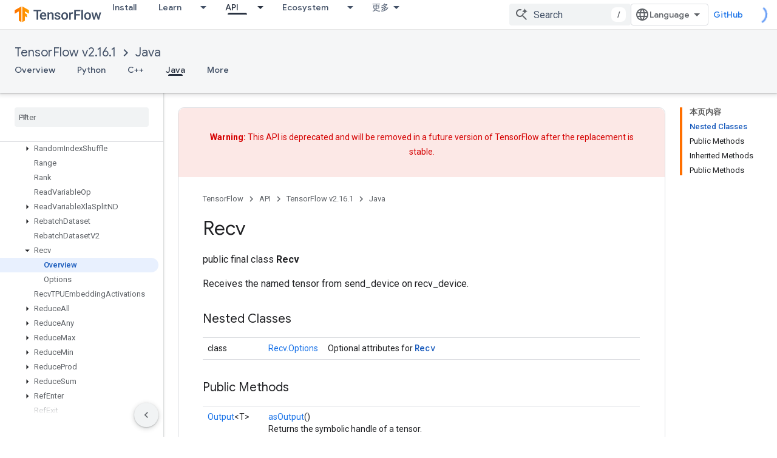

--- FILE ---
content_type: text/html; charset=utf-8
request_url: https://tensorflow.google.cn/api_docs/java/org/tensorflow/op/core/Recv
body_size: 53058
content:









<!doctype html>
<html 
      lang="en"
      dir="ltr">
  <head>
    <meta name="google-signin-client-id" content="157101835696-ooapojlodmuabs2do2vuhhnf90bccmoi.apps.googleusercontent.com"><meta name="google-signin-scope"
          content="profile email"><meta property="og:site_name" content="TensorFlow">
    <meta property="og:type" content="website"><meta name="googlebot" content="noindex"><meta name="theme-color" content="#ff6f00"><meta charset="utf-8">
    <meta content="IE=Edge" http-equiv="X-UA-Compatible">
    <meta name="viewport" content="width=device-width, initial-scale=1">
    

    <link rel="manifest" href="/_pwa/tensorflow/manifest.json"
          crossorigin="use-credentials">
    <link rel="preconnect" href="//www.gstatic.cn" crossorigin>
    <link rel="preconnect" href="//fonts.gstatic.cn" crossorigin>
    <link rel="preconnect" href="//fonts.googleapis.cn" crossorigin>
    <link rel="preconnect" href="//apis.google.com" crossorigin>
    <link rel="preconnect" href="//www.google-analytics.com" crossorigin><link rel="stylesheet" href="//fonts.googleapis.cn/css?family=Google+Sans:400,500|Roboto:400,400italic,500,500italic,700,700italic|Roboto+Mono:400,500,700&display=swap">
      <link rel="stylesheet"
            href="//fonts.googleapis.cn/css2?family=Material+Icons&family=Material+Symbols+Outlined&display=block"><link rel="stylesheet" href="https://www.gstatic.cn/devrel-devsite/prod/v5ecaab6967af5bdfffc1b93fe7d0ad58c271bf9f563243cec25f323a110134f0/tensorflow/css/app.css">
      <link rel="shortcut icon" href="https://www.gstatic.cn/devrel-devsite/prod/v5ecaab6967af5bdfffc1b93fe7d0ad58c271bf9f563243cec25f323a110134f0/tensorflow/images/favicon.png">
    <link rel="apple-touch-icon" href="https://www.gstatic.cn/devrel-devsite/prod/v5ecaab6967af5bdfffc1b93fe7d0ad58c271bf9f563243cec25f323a110134f0/tensorflow/images/apple-touch-icon-180x180.png"><link rel="canonical" href="https://tensorflow.google.cn/api_docs/java/org/tensorflow/op/core/Recv">
      <link rel="alternate" hreflang="en-cn"
          href="https://tensorflow.google.cn/api_docs/java/org/tensorflow/op/core/Recv" /><link rel="alternate" hreflang="x-default" href="https://tensorflow.google.cn/api_docs/java/org/tensorflow/op/core/Recv" /><link rel="alternate" hreflang="ar-cn"
          href="https://tensorflow.google.cn/api_docs/java/org/tensorflow/op/core/Recv?hl=ar" /><link rel="alternate" hreflang="bn-cn"
          href="https://tensorflow.google.cn/api_docs/java/org/tensorflow/op/core/Recv?hl=bn" /><link rel="alternate" hreflang="fa-cn"
          href="https://tensorflow.google.cn/api_docs/java/org/tensorflow/op/core/Recv?hl=fa" /><link rel="alternate" hreflang="fr-cn"
          href="https://tensorflow.google.cn/api_docs/java/org/tensorflow/op/core/Recv?hl=fr" /><link rel="alternate" hreflang="he-cn"
          href="https://tensorflow.google.cn/api_docs/java/org/tensorflow/op/core/Recv?hl=he" /><link rel="alternate" hreflang="hi-cn"
          href="https://tensorflow.google.cn/api_docs/java/org/tensorflow/op/core/Recv?hl=hi" /><link rel="alternate" hreflang="id-cn"
          href="https://tensorflow.google.cn/api_docs/java/org/tensorflow/op/core/Recv?hl=id" /><link rel="alternate" hreflang="it-cn"
          href="https://tensorflow.google.cn/api_docs/java/org/tensorflow/op/core/Recv?hl=it" /><link rel="alternate" hreflang="ja-cn"
          href="https://tensorflow.google.cn/api_docs/java/org/tensorflow/op/core/Recv?hl=ja" /><link rel="alternate" hreflang="ko-cn"
          href="https://tensorflow.google.cn/api_docs/java/org/tensorflow/op/core/Recv?hl=ko" /><link rel="alternate" hreflang="pl-cn"
          href="https://tensorflow.google.cn/api_docs/java/org/tensorflow/op/core/Recv?hl=pl" /><link rel="alternate" hreflang="pt-BR-cn"
          href="https://tensorflow.google.cn/api_docs/java/org/tensorflow/op/core/Recv?hl=pt-br" /><link rel="alternate" hreflang="pt-cn"
          href="https://tensorflow.google.cn/api_docs/java/org/tensorflow/op/core/Recv?hl=pt" /><link rel="alternate" hreflang="ru-cn"
          href="https://tensorflow.google.cn/api_docs/java/org/tensorflow/op/core/Recv?hl=ru" /><link rel="alternate" hreflang="es-cn"
          href="https://tensorflow.google.cn/api_docs/java/org/tensorflow/op/core/Recv?hl=es" /><link rel="alternate" hreflang="es-419-cn"
          href="https://tensorflow.google.cn/api_docs/java/org/tensorflow/op/core/Recv?hl=es-419" /><link rel="alternate" hreflang="th-cn"
          href="https://tensorflow.google.cn/api_docs/java/org/tensorflow/op/core/Recv?hl=th" /><link rel="alternate" hreflang="tr-cn"
          href="https://tensorflow.google.cn/api_docs/java/org/tensorflow/op/core/Recv?hl=tr" /><link rel="alternate" hreflang="vi-cn"
          href="https://tensorflow.google.cn/api_docs/java/org/tensorflow/op/core/Recv?hl=vi" /><link rel="alternate" hreflang="en"
          href="https://www.tensorflow.org/api_docs/java/org/tensorflow/op/core/Recv" /><link rel="alternate" hreflang="x-default" href="https://www.tensorflow.org/api_docs/java/org/tensorflow/op/core/Recv" /><link rel="alternate" hreflang="ar"
          href="https://www.tensorflow.org/api_docs/java/org/tensorflow/op/core/Recv?hl=ar" /><link rel="alternate" hreflang="bn"
          href="https://www.tensorflow.org/api_docs/java/org/tensorflow/op/core/Recv?hl=bn" /><link rel="alternate" hreflang="fa"
          href="https://www.tensorflow.org/api_docs/java/org/tensorflow/op/core/Recv?hl=fa" /><link rel="alternate" hreflang="fr"
          href="https://www.tensorflow.org/api_docs/java/org/tensorflow/op/core/Recv?hl=fr" /><link rel="alternate" hreflang="he"
          href="https://www.tensorflow.org/api_docs/java/org/tensorflow/op/core/Recv?hl=he" /><link rel="alternate" hreflang="hi"
          href="https://www.tensorflow.org/api_docs/java/org/tensorflow/op/core/Recv?hl=hi" /><link rel="alternate" hreflang="id"
          href="https://www.tensorflow.org/api_docs/java/org/tensorflow/op/core/Recv?hl=id" /><link rel="alternate" hreflang="it"
          href="https://www.tensorflow.org/api_docs/java/org/tensorflow/op/core/Recv?hl=it" /><link rel="alternate" hreflang="ja"
          href="https://www.tensorflow.org/api_docs/java/org/tensorflow/op/core/Recv?hl=ja" /><link rel="alternate" hreflang="ko"
          href="https://www.tensorflow.org/api_docs/java/org/tensorflow/op/core/Recv?hl=ko" /><link rel="alternate" hreflang="pl"
          href="https://www.tensorflow.org/api_docs/java/org/tensorflow/op/core/Recv?hl=pl" /><link rel="alternate" hreflang="pt-BR"
          href="https://www.tensorflow.org/api_docs/java/org/tensorflow/op/core/Recv?hl=pt-br" /><link rel="alternate" hreflang="pt"
          href="https://www.tensorflow.org/api_docs/java/org/tensorflow/op/core/Recv?hl=pt" /><link rel="alternate" hreflang="ru"
          href="https://www.tensorflow.org/api_docs/java/org/tensorflow/op/core/Recv?hl=ru" /><link rel="alternate" hreflang="es"
          href="https://www.tensorflow.org/api_docs/java/org/tensorflow/op/core/Recv?hl=es" /><link rel="alternate" hreflang="es-419"
          href="https://www.tensorflow.org/api_docs/java/org/tensorflow/op/core/Recv?hl=es-419" /><link rel="alternate" hreflang="th"
          href="https://www.tensorflow.org/api_docs/java/org/tensorflow/op/core/Recv?hl=th" /><link rel="alternate" hreflang="tr"
          href="https://www.tensorflow.org/api_docs/java/org/tensorflow/op/core/Recv?hl=tr" /><link rel="alternate" hreflang="vi"
          href="https://www.tensorflow.org/api_docs/java/org/tensorflow/op/core/Recv?hl=vi" /><title>Recv &nbsp;|&nbsp; Java &nbsp;|&nbsp; TensorFlow</title>

<meta property="og:title" content="Recv &nbsp;|&nbsp; Java &nbsp;|&nbsp; TensorFlow"><meta property="og:url" content="https://tensorflow.google.cn/api_docs/java/org/tensorflow/op/core/Recv"><meta property="og:locale" content="en"><script type="application/ld+json">
  {
    "@context": "https://schema.org",
    "@type": "BreadcrumbList",
    "itemListElement": [{
      "@type": "ListItem",
      "position": 1,
      "name": "TensorFlow v2.16.1",
      "item": "https://tensorflow.google.cn/api_docs"
    },{
      "@type": "ListItem",
      "position": 2,
      "name": "Java",
      "item": "https://tensorflow.google.cn/api_docs/java"
    },{
      "@type": "ListItem",
      "position": 3,
      "name": "Recv",
      "item": "https://tensorflow.google.cn/api_docs/java/org/tensorflow/op/core/Recv"
    }]
  }
  </script>
  






    
      <link rel="stylesheet" href="/extras.css"></head>
  <body class="color-scheme--light"
        template="page"
        theme="tensorflow-theme"
        type="reference"
        
        
        
        layout="docs"
        
        block-apix
        
        
        
        display-toc
        pending>
  
    <devsite-progress type="indeterminate" id="app-progress"></devsite-progress>
  
  
    <a href="#main-content" class="skip-link button">
      
      Skip to main content
    </a>
    <section class="devsite-wrapper">
      <devsite-cookie-notification-bar></devsite-cookie-notification-bar><devsite-header role="banner">
  
    





















<div class="devsite-header--inner" data-nosnippet>
  <div class="devsite-top-logo-row-wrapper-wrapper">
    <div class="devsite-top-logo-row-wrapper">
      <div class="devsite-top-logo-row">
        <button type="button" id="devsite-hamburger-menu"
          class="devsite-header-icon-button button-flat material-icons gc-analytics-event"
          data-category="Site-Wide Custom Events"
          data-label="Navigation menu button"
          visually-hidden
          aria-label="Open menu">
        </button>
        
<div class="devsite-product-name-wrapper">

  <a href="/" class="devsite-site-logo-link gc-analytics-event"
   data-category="Site-Wide Custom Events" data-label="Site logo" track-type="globalNav"
   track-name="tensorFlow" track-metadata-position="nav"
   track-metadata-eventDetail="nav">
  
  <picture>
    
    <img src="https://www.gstatic.cn/devrel-devsite/prod/v5ecaab6967af5bdfffc1b93fe7d0ad58c271bf9f563243cec25f323a110134f0/tensorflow/images/lockup.svg" class="devsite-site-logo" alt="TensorFlow">
  </picture>
  
</a>



  
  
  <span class="devsite-product-name">
    <ul class="devsite-breadcrumb-list"
  >
  
  <li class="devsite-breadcrumb-item
             ">
    
    
    
      
      
    
  </li>
  
</ul>
  </span>

</div>
        <div class="devsite-top-logo-row-middle">
          <div class="devsite-header-upper-tabs">
            
              
              
  <devsite-tabs class="upper-tabs">

    <nav class="devsite-tabs-wrapper" aria-label="Upper tabs">
      
        
          <tab  >
            
    <a href="https://tensorflow.google.cn/install"
    class="devsite-tabs-content gc-analytics-event "
      track-metadata-eventdetail="https://tensorflow.google.cn/install"
    
       track-type="nav"
       track-metadata-position="nav - install"
       track-metadata-module="primary nav"
       
       
         
           data-category="Site-Wide Custom Events"
         
           data-label="Tab: Install"
         
           track-name="install"
         
       >
    Install
  
    </a>
    
  
          </tab>
        
      
        
          <tab class="devsite-dropdown
    
    
    
    ">
  
    <a href="https://tensorflow.google.cn/learn"
    class="devsite-tabs-content gc-analytics-event "
      track-metadata-eventdetail="https://tensorflow.google.cn/learn"
    
       track-type="nav"
       track-metadata-position="nav - learn"
       track-metadata-module="primary nav"
       
       
         
           data-category="Site-Wide Custom Events"
         
           data-label="Tab: Learn"
         
           track-name="learn"
         
       >
    Learn
  
    </a>
    
      <button
         aria-haspopup="menu"
         aria-expanded="false"
         aria-label="Dropdown menu for Learn"
         track-type="nav"
         track-metadata-eventdetail="https://tensorflow.google.cn/learn"
         track-metadata-position="nav - learn"
         track-metadata-module="primary nav"
         
          
            data-category="Site-Wide Custom Events"
          
            data-label="Tab: Learn"
          
            track-name="learn"
          
        
         class="devsite-tabs-dropdown-toggle devsite-icon devsite-icon-arrow-drop-down"></button>
    
  
  <div class="devsite-tabs-dropdown" role="menu" aria-label="submenu" hidden>
    
    <div class="devsite-tabs-dropdown-content">
      
        <div class="devsite-tabs-dropdown-column
                    tfo-menu-column-learn">
          
            <ul class="devsite-tabs-dropdown-section
                       ">
              
              
              
                <li class="devsite-nav-item">
                  <a href="https://tensorflow.google.cn/learn"
                    
                     track-type="nav"
                     track-metadata-eventdetail="https://tensorflow.google.cn/learn"
                     track-metadata-position="nav - learn"
                     track-metadata-module="tertiary nav"
                     
                     tooltip
                  >
                    
                    <div class="devsite-nav-item-title">
                      Introduction
                    </div>
                    
                    <div class="devsite-nav-item-description">
                      New to TensorFlow?
                    </div>
                    
                  </a>
                </li>
              
                <li class="devsite-nav-item">
                  <a href="https://tensorflow.google.cn/tutorials"
                    
                     track-type="nav"
                     track-metadata-eventdetail="https://tensorflow.google.cn/tutorials"
                     track-metadata-position="nav - learn"
                     track-metadata-module="tertiary nav"
                     
                     tooltip
                  >
                    
                    <div class="devsite-nav-item-title">
                      Tutorials
                    </div>
                    
                    <div class="devsite-nav-item-description">
                      Learn how to use TensorFlow with end-to-end examples
                    </div>
                    
                  </a>
                </li>
              
                <li class="devsite-nav-item">
                  <a href="https://tensorflow.google.cn/guide"
                    
                     track-type="nav"
                     track-metadata-eventdetail="https://tensorflow.google.cn/guide"
                     track-metadata-position="nav - learn"
                     track-metadata-module="tertiary nav"
                     
                     tooltip
                  >
                    
                    <div class="devsite-nav-item-title">
                      Guide
                    </div>
                    
                    <div class="devsite-nav-item-description">
                      Learn framework concepts and components
                    </div>
                    
                  </a>
                </li>
              
                <li class="devsite-nav-item">
                  <a href="https://tensorflow.google.cn/resources/learn-ml"
                    
                     track-type="nav"
                     track-metadata-eventdetail="https://tensorflow.google.cn/resources/learn-ml"
                     track-metadata-position="nav - learn"
                     track-metadata-module="tertiary nav"
                     
                     tooltip
                  >
                    
                    <div class="devsite-nav-item-title">
                      Learn ML
                    </div>
                    
                    <div class="devsite-nav-item-description">
                      Educational resources to master your path with TensorFlow
                    </div>
                    
                  </a>
                </li>
              
            </ul>
          
        </div>
      
    </div>
  </div>
</tab>
        
      
        
          <tab class="devsite-dropdown
    
    devsite-active
    
    ">
  
    <a href="https://tensorflow.google.cn/api"
    class="devsite-tabs-content gc-analytics-event "
      track-metadata-eventdetail="https://tensorflow.google.cn/api"
    
       track-type="nav"
       track-metadata-position="nav - api"
       track-metadata-module="primary nav"
       aria-label="API, selected" 
       
         
           data-category="Site-Wide Custom Events"
         
           data-label="Tab: API"
         
           track-name="api"
         
       >
    API
  
    </a>
    
      <button
         aria-haspopup="menu"
         aria-expanded="false"
         aria-label="Dropdown menu for API"
         track-type="nav"
         track-metadata-eventdetail="https://tensorflow.google.cn/api"
         track-metadata-position="nav - api"
         track-metadata-module="primary nav"
         
          
            data-category="Site-Wide Custom Events"
          
            data-label="Tab: API"
          
            track-name="api"
          
        
         class="devsite-tabs-dropdown-toggle devsite-icon devsite-icon-arrow-drop-down"></button>
    
  
  <div class="devsite-tabs-dropdown" role="menu" aria-label="submenu" hidden>
    
    <div class="devsite-tabs-dropdown-content">
      
        <div class="devsite-tabs-dropdown-column
                    ">
          
            <ul class="devsite-tabs-dropdown-section
                       ">
              
              
              
                <li class="devsite-nav-item">
                  <a href="https://tensorflow.google.cn/api/stable"
                    
                     track-type="nav"
                     track-metadata-eventdetail="https://tensorflow.google.cn/api/stable"
                     track-metadata-position="nav - api"
                     track-metadata-module="tertiary nav"
                     
                     tooltip
                  >
                    
                    <div class="devsite-nav-item-title">
                      TensorFlow (v2.16.1)
                    </div>
                    
                  </a>
                </li>
              
                <li class="devsite-nav-item">
                  <a href="https://tensorflow.google.cn/versions"
                    
                     track-type="nav"
                     track-metadata-eventdetail="https://tensorflow.google.cn/versions"
                     track-metadata-position="nav - api"
                     track-metadata-module="tertiary nav"
                     
                     tooltip
                  >
                    
                    <div class="devsite-nav-item-title">
                      Versions…
                    </div>
                    
                  </a>
                </li>
              
            </ul>
          
        </div>
      
        <div class="devsite-tabs-dropdown-column
                    ">
          
            <ul class="devsite-tabs-dropdown-section
                       ">
              
              
              
                <li class="devsite-nav-item">
                  <a href="https://js.tensorflow.org/api/latest/"
                    
                     track-type="nav"
                     track-metadata-eventdetail="https://js.tensorflow.org/api/latest/"
                     track-metadata-position="nav - api"
                     track-metadata-module="tertiary nav"
                     
                     tooltip
                  >
                    
                    <div class="devsite-nav-item-title">
                      TensorFlow.js
                    </div>
                    
                  </a>
                </li>
              
                <li class="devsite-nav-item">
                  <a href="https://tensorflow.google.cn/lite/api_docs"
                    
                     track-type="nav"
                     track-metadata-eventdetail="https://tensorflow.google.cn/lite/api_docs"
                     track-metadata-position="nav - api"
                     track-metadata-module="tertiary nav"
                     
                     tooltip
                  >
                    
                    <div class="devsite-nav-item-title">
                      TensorFlow Lite
                    </div>
                    
                  </a>
                </li>
              
                <li class="devsite-nav-item">
                  <a href="https://tensorflow.google.cn/tfx/api_docs"
                    
                     track-type="nav"
                     track-metadata-eventdetail="https://tensorflow.google.cn/tfx/api_docs"
                     track-metadata-position="nav - api"
                     track-metadata-module="tertiary nav"
                     
                     tooltip
                  >
                    
                    <div class="devsite-nav-item-title">
                      TFX
                    </div>
                    
                  </a>
                </li>
              
            </ul>
          
        </div>
      
    </div>
  </div>
</tab>
        
      
        
          <tab class="devsite-dropdown
    
    
    
    ">
  
    <a href="https://tensorflow.google.cn/resources/models-datasets"
    class="devsite-tabs-content gc-analytics-event "
      track-metadata-eventdetail="https://tensorflow.google.cn/resources/models-datasets"
    
       track-type="nav"
       track-metadata-position="nav - ecosystem"
       track-metadata-module="primary nav"
       
       
         
           data-category="Site-Wide Custom Events"
         
           data-label="Tab: Ecosystem"
         
           track-name="ecosystem"
         
       >
    Ecosystem
  
    </a>
    
      <button
         aria-haspopup="menu"
         aria-expanded="false"
         aria-label="Dropdown menu for Ecosystem"
         track-type="nav"
         track-metadata-eventdetail="https://tensorflow.google.cn/resources/models-datasets"
         track-metadata-position="nav - ecosystem"
         track-metadata-module="primary nav"
         
          
            data-category="Site-Wide Custom Events"
          
            data-label="Tab: Ecosystem"
          
            track-name="ecosystem"
          
        
         class="devsite-tabs-dropdown-toggle devsite-icon devsite-icon-arrow-drop-down"></button>
    
  
  <div class="devsite-tabs-dropdown" role="menu" aria-label="submenu" hidden>
    
    <div class="devsite-tabs-dropdown-content">
      
        <div class="devsite-tabs-dropdown-column
                    ">
          
            <ul class="devsite-tabs-dropdown-section
                       ">
              
                <li class="devsite-nav-title" role="heading" tooltip>LIBRARIES</li>
              
              
              
                <li class="devsite-nav-item">
                  <a href="https://tensorflow.google.cn/js"
                    
                     track-type="nav"
                     track-metadata-eventdetail="https://tensorflow.google.cn/js"
                     track-metadata-position="nav - ecosystem"
                     track-metadata-module="tertiary nav"
                     
                       track-metadata-module_headline="libraries"
                     
                     tooltip
                  >
                    
                    <div class="devsite-nav-item-title">
                      TensorFlow.js
                    </div>
                    
                    <div class="devsite-nav-item-description">
                      Develop web ML applications in JavaScript
                    </div>
                    
                  </a>
                </li>
              
                <li class="devsite-nav-item">
                  <a href="https://tensorflow.google.cn/lite"
                    
                     track-type="nav"
                     track-metadata-eventdetail="https://tensorflow.google.cn/lite"
                     track-metadata-position="nav - ecosystem"
                     track-metadata-module="tertiary nav"
                     
                       track-metadata-module_headline="libraries"
                     
                     tooltip
                  >
                    
                    <div class="devsite-nav-item-title">
                      TensorFlow Lite
                    </div>
                    
                    <div class="devsite-nav-item-description">
                      Deploy ML on mobile, microcontrollers and other edge devices
                    </div>
                    
                  </a>
                </li>
              
                <li class="devsite-nav-item">
                  <a href="https://tensorflow.google.cn/tfx"
                    
                     track-type="nav"
                     track-metadata-eventdetail="https://tensorflow.google.cn/tfx"
                     track-metadata-position="nav - ecosystem"
                     track-metadata-module="tertiary nav"
                     
                       track-metadata-module_headline="libraries"
                     
                     tooltip
                  >
                    
                    <div class="devsite-nav-item-title">
                      TFX
                    </div>
                    
                    <div class="devsite-nav-item-description">
                      Build production ML pipelines
                    </div>
                    
                  </a>
                </li>
              
                <li class="devsite-nav-item">
                  <a href="https://tensorflow.google.cn/resources/libraries-extensions"
                    
                     track-type="nav"
                     track-metadata-eventdetail="https://tensorflow.google.cn/resources/libraries-extensions"
                     track-metadata-position="nav - ecosystem"
                     track-metadata-module="tertiary nav"
                     
                       track-metadata-module_headline="libraries"
                     
                     tooltip
                  >
                    
                    <div class="devsite-nav-item-title">
                      All libraries
                    </div>
                    
                    <div class="devsite-nav-item-description">
                      Create advanced models and extend TensorFlow
                    </div>
                    
                  </a>
                </li>
              
            </ul>
          
        </div>
      
        <div class="devsite-tabs-dropdown-column
                    ">
          
            <ul class="devsite-tabs-dropdown-section
                       ">
              
                <li class="devsite-nav-title" role="heading" tooltip>RESOURCES</li>
              
              
              
                <li class="devsite-nav-item">
                  <a href="https://tensorflow.google.cn/resources/models-datasets"
                    
                     track-type="nav"
                     track-metadata-eventdetail="https://tensorflow.google.cn/resources/models-datasets"
                     track-metadata-position="nav - ecosystem"
                     track-metadata-module="tertiary nav"
                     
                       track-metadata-module_headline="resources"
                     
                     tooltip
                  >
                    
                    <div class="devsite-nav-item-title">
                      Models & datasets
                    </div>
                    
                    <div class="devsite-nav-item-description">
                      Pre-trained models and datasets built by Google and the community
                    </div>
                    
                  </a>
                </li>
              
                <li class="devsite-nav-item">
                  <a href="https://tensorflow.google.cn/resources/tools"
                    
                     track-type="nav"
                     track-metadata-eventdetail="https://tensorflow.google.cn/resources/tools"
                     track-metadata-position="nav - ecosystem"
                     track-metadata-module="tertiary nav"
                     
                       track-metadata-module_headline="resources"
                     
                     tooltip
                  >
                    
                    <div class="devsite-nav-item-title">
                      Tools
                    </div>
                    
                    <div class="devsite-nav-item-description">
                      Tools to support and accelerate TensorFlow workflows
                    </div>
                    
                  </a>
                </li>
              
                <li class="devsite-nav-item">
                  <a href="https://tensorflow.google.cn/responsible_ai"
                    
                     track-type="nav"
                     track-metadata-eventdetail="https://tensorflow.google.cn/responsible_ai"
                     track-metadata-position="nav - ecosystem"
                     track-metadata-module="tertiary nav"
                     
                       track-metadata-module_headline="resources"
                     
                     tooltip
                  >
                    
                    <div class="devsite-nav-item-title">
                      Responsible AI
                    </div>
                    
                    <div class="devsite-nav-item-description">
                      Resources for every stage of the ML workflow
                    </div>
                    
                  </a>
                </li>
              
                <li class="devsite-nav-item">
                  <a href="https://tensorflow.google.cn/resources/recommendation-systems"
                    
                     track-type="nav"
                     track-metadata-eventdetail="https://tensorflow.google.cn/resources/recommendation-systems"
                     track-metadata-position="nav - ecosystem"
                     track-metadata-module="tertiary nav"
                     
                       track-metadata-module_headline="resources"
                     
                     tooltip
                  >
                    
                    <div class="devsite-nav-item-title">
                      Recommendation systems
                    </div>
                    
                    <div class="devsite-nav-item-description">
                      Build recommendation systems with open source tools
                    </div>
                    
                  </a>
                </li>
              
            </ul>
          
        </div>
      
    </div>
  </div>
</tab>
        
      
        
          <tab class="devsite-dropdown
    
    
    
    ">
  
    <a href="https://tensorflow.google.cn/community"
    class="devsite-tabs-content gc-analytics-event "
      track-metadata-eventdetail="https://tensorflow.google.cn/community"
    
       track-type="nav"
       track-metadata-position="nav - community"
       track-metadata-module="primary nav"
       
       
         
           data-category="Site-Wide Custom Events"
         
           data-label="Tab: Community"
         
           track-name="community"
         
       >
    Community
  
    </a>
    
      <button
         aria-haspopup="menu"
         aria-expanded="false"
         aria-label="Dropdown menu for Community"
         track-type="nav"
         track-metadata-eventdetail="https://tensorflow.google.cn/community"
         track-metadata-position="nav - community"
         track-metadata-module="primary nav"
         
          
            data-category="Site-Wide Custom Events"
          
            data-label="Tab: Community"
          
            track-name="community"
          
        
         class="devsite-tabs-dropdown-toggle devsite-icon devsite-icon-arrow-drop-down"></button>
    
  
  <div class="devsite-tabs-dropdown" role="menu" aria-label="submenu" hidden>
    
    <div class="devsite-tabs-dropdown-content">
      
        <div class="devsite-tabs-dropdown-column
                    ">
          
            <ul class="devsite-tabs-dropdown-section
                       ">
              
              
              
                <li class="devsite-nav-item">
                  <a href="https://tensorflow.google.cn/community/groups"
                    
                     track-type="nav"
                     track-metadata-eventdetail="https://tensorflow.google.cn/community/groups"
                     track-metadata-position="nav - community"
                     track-metadata-module="tertiary nav"
                     
                     tooltip
                  >
                    
                    <div class="devsite-nav-item-title">
                      Groups
                    </div>
                    
                    <div class="devsite-nav-item-description">
                      User groups, interest groups and mailing lists
                    </div>
                    
                  </a>
                </li>
              
                <li class="devsite-nav-item">
                  <a href="https://tensorflow.google.cn/community/contribute"
                    
                     track-type="nav"
                     track-metadata-eventdetail="https://tensorflow.google.cn/community/contribute"
                     track-metadata-position="nav - community"
                     track-metadata-module="tertiary nav"
                     
                     tooltip
                  >
                    
                    <div class="devsite-nav-item-title">
                      Contribute
                    </div>
                    
                    <div class="devsite-nav-item-description">
                      Guide for contributing to code and documentation
                    </div>
                    
                  </a>
                </li>
              
                <li class="devsite-nav-item">
                  <a href="https://blog.tensorflow.org/"
                    
                     track-type="nav"
                     track-metadata-eventdetail="https://blog.tensorflow.org/"
                     track-metadata-position="nav - community"
                     track-metadata-module="tertiary nav"
                     
                     tooltip
                  >
                    
                    <div class="devsite-nav-item-title">
                      Blog
                    </div>
                    
                    <div class="devsite-nav-item-description">
                      Stay up to date with all things TensorFlow
                    </div>
                    
                  </a>
                </li>
              
                <li class="devsite-nav-item">
                  <a href="https://discuss.tensorflow.org"
                    
                     track-type="nav"
                     track-metadata-eventdetail="https://discuss.tensorflow.org"
                     track-metadata-position="nav - community"
                     track-metadata-module="tertiary nav"
                     
                     tooltip
                  >
                    
                    <div class="devsite-nav-item-title">
                      Forum
                    </div>
                    
                    <div class="devsite-nav-item-description">
                      Discussion platform for the TensorFlow community
                    </div>
                    
                  </a>
                </li>
              
            </ul>
          
        </div>
      
    </div>
  </div>
</tab>
        
      
        
          <tab class="devsite-dropdown
    
    
    
    ">
  
    <a href="https://tensorflow.google.cn/about"
    class="devsite-tabs-content gc-analytics-event "
      track-metadata-eventdetail="https://tensorflow.google.cn/about"
    
       track-type="nav"
       track-metadata-position="nav - why tensorflow"
       track-metadata-module="primary nav"
       
       
         
           data-category="Site-Wide Custom Events"
         
           data-label="Tab: Why TensorFlow"
         
           track-name="why tensorflow"
         
       >
    Why TensorFlow
  
    </a>
    
      <button
         aria-haspopup="menu"
         aria-expanded="false"
         aria-label="Dropdown menu for Why TensorFlow"
         track-type="nav"
         track-metadata-eventdetail="https://tensorflow.google.cn/about"
         track-metadata-position="nav - why tensorflow"
         track-metadata-module="primary nav"
         
          
            data-category="Site-Wide Custom Events"
          
            data-label="Tab: Why TensorFlow"
          
            track-name="why tensorflow"
          
        
         class="devsite-tabs-dropdown-toggle devsite-icon devsite-icon-arrow-drop-down"></button>
    
  
  <div class="devsite-tabs-dropdown" role="menu" aria-label="submenu" hidden>
    
    <div class="devsite-tabs-dropdown-content">
      
        <div class="devsite-tabs-dropdown-column
                    ">
          
            <ul class="devsite-tabs-dropdown-section
                       ">
              
              
              
                <li class="devsite-nav-item">
                  <a href="https://tensorflow.google.cn/about"
                    
                     track-type="nav"
                     track-metadata-eventdetail="https://tensorflow.google.cn/about"
                     track-metadata-position="nav - why tensorflow"
                     track-metadata-module="tertiary nav"
                     
                     tooltip
                  >
                    
                    <div class="devsite-nav-item-title">
                      About
                    </div>
                    
                  </a>
                </li>
              
                <li class="devsite-nav-item">
                  <a href="https://tensorflow.google.cn/about/case-studies"
                    
                     track-type="nav"
                     track-metadata-eventdetail="https://tensorflow.google.cn/about/case-studies"
                     track-metadata-position="nav - why tensorflow"
                     track-metadata-module="tertiary nav"
                     
                     tooltip
                  >
                    
                    <div class="devsite-nav-item-title">
                      Case studies
                    </div>
                    
                  </a>
                </li>
              
            </ul>
          
        </div>
      
    </div>
  </div>
</tab>
        
      
    </nav>

  </devsite-tabs>

            
           </div>
          
<devsite-search
    
    
    enable-suggestions
      
    
    enable-search-summaries
    project-name="Java"
    tenant-name="TensorFlow"
    
    
    
    
    
    >
  <form class="devsite-search-form" action="https://tensorflow.google.cn/s/results" method="GET">
    <div class="devsite-search-container">
      <button type="button"
              search-open
              class="devsite-search-button devsite-header-icon-button button-flat material-icons"
              
              aria-label="Open search"></button>
      <div class="devsite-searchbox">
        <input
          aria-activedescendant=""
          aria-autocomplete="list"
          
          aria-label="Search"
          aria-expanded="false"
          aria-haspopup="listbox"
          autocomplete="off"
          class="devsite-search-field devsite-search-query"
          name="q"
          
          placeholder="Search"
          role="combobox"
          type="text"
          value=""
          >
          <div class="devsite-search-image material-icons" aria-hidden="true">
            
              <svg class="devsite-search-ai-image" width="24" height="24" viewBox="0 0 24 24" fill="none" xmlns="http://www.w3.org/2000/svg">
                  <g clip-path="url(#clip0_6641_386)">
                    <path d="M19.6 21L13.3 14.7C12.8 15.1 12.225 15.4167 11.575 15.65C10.925 15.8833 10.2333 16 9.5 16C7.68333 16 6.14167 15.375 4.875 14.125C3.625 12.8583 3 11.3167 3 9.5C3 7.68333 3.625 6.15 4.875 4.9C6.14167 3.63333 7.68333 3 9.5 3C10.0167 3 10.5167 3.05833 11 3.175C11.4833 3.275 11.9417 3.43333 12.375 3.65L10.825 5.2C10.6083 5.13333 10.3917 5.08333 10.175 5.05C9.95833 5.01667 9.73333 5 9.5 5C8.25 5 7.18333 5.44167 6.3 6.325C5.43333 7.19167 5 8.25 5 9.5C5 10.75 5.43333 11.8167 6.3 12.7C7.18333 13.5667 8.25 14 9.5 14C10.6667 14 11.6667 13.625 12.5 12.875C13.35 12.1083 13.8417 11.15 13.975 10H15.975C15.925 10.6333 15.7833 11.2333 15.55 11.8C15.3333 12.3667 15.05 12.8667 14.7 13.3L21 19.6L19.6 21ZM17.5 12C17.5 10.4667 16.9667 9.16667 15.9 8.1C14.8333 7.03333 13.5333 6.5 12 6.5C13.5333 6.5 14.8333 5.96667 15.9 4.9C16.9667 3.83333 17.5 2.53333 17.5 0.999999C17.5 2.53333 18.0333 3.83333 19.1 4.9C20.1667 5.96667 21.4667 6.5 23 6.5C21.4667 6.5 20.1667 7.03333 19.1 8.1C18.0333 9.16667 17.5 10.4667 17.5 12Z" fill="#5F6368"/>
                  </g>
                <defs>
                <clipPath id="clip0_6641_386">
                <rect width="24" height="24" fill="white"/>
                </clipPath>
                </defs>
              </svg>
            
          </div>
          <div class="devsite-search-shortcut-icon-container" aria-hidden="true">
            <kbd class="devsite-search-shortcut-icon">/</kbd>
          </div>
      </div>
    </div>
  </form>
  <button type="button"
          search-close
          class="devsite-search-button devsite-header-icon-button button-flat material-icons"
          
          aria-label="Close search"></button>
</devsite-search>

        </div>

        

          

          

          

          
<devsite-language-selector>
  <ul role="presentation">
    
    
    <li role="presentation">
      <a role="menuitem" lang="en"
        >English</a>
    </li>
    
    <li role="presentation">
      <a role="menuitem" lang="es"
        >Español</a>
    </li>
    
    <li role="presentation">
      <a role="menuitem" lang="es_419"
        >Español – América Latina</a>
    </li>
    
    <li role="presentation">
      <a role="menuitem" lang="fr"
        >Français</a>
    </li>
    
    <li role="presentation">
      <a role="menuitem" lang="id"
        >Indonesia</a>
    </li>
    
    <li role="presentation">
      <a role="menuitem" lang="it"
        >Italiano</a>
    </li>
    
    <li role="presentation">
      <a role="menuitem" lang="pl"
        >Polski</a>
    </li>
    
    <li role="presentation">
      <a role="menuitem" lang="pt"
        >Português</a>
    </li>
    
    <li role="presentation">
      <a role="menuitem" lang="pt_br"
        >Português – Brasil</a>
    </li>
    
    <li role="presentation">
      <a role="menuitem" lang="vi"
        >Tiếng Việt</a>
    </li>
    
    <li role="presentation">
      <a role="menuitem" lang="tr"
        >Türkçe</a>
    </li>
    
    <li role="presentation">
      <a role="menuitem" lang="ru"
        >Русский</a>
    </li>
    
    <li role="presentation">
      <a role="menuitem" lang="he"
        >עברית</a>
    </li>
    
    <li role="presentation">
      <a role="menuitem" lang="ar"
        >العربيّة</a>
    </li>
    
    <li role="presentation">
      <a role="menuitem" lang="fa"
        >فارسی</a>
    </li>
    
    <li role="presentation">
      <a role="menuitem" lang="hi"
        >हिंदी</a>
    </li>
    
    <li role="presentation">
      <a role="menuitem" lang="bn"
        >বাংলা</a>
    </li>
    
    <li role="presentation">
      <a role="menuitem" lang="th"
        >ภาษาไทย</a>
    </li>
    
    <li role="presentation">
      <a role="menuitem" lang="zh_cn"
        >中文 – 简体</a>
    </li>
    
    <li role="presentation">
      <a role="menuitem" lang="ja"
        >日本語</a>
    </li>
    
    <li role="presentation">
      <a role="menuitem" lang="ko"
        >한국어</a>
    </li>
    
  </ul>
</devsite-language-selector>


          
            <a class="devsite-header-link devsite-top-button button gc-analytics-event "
    href="//github.com/tensorflow"
    data-category="Site-Wide Custom Events"
    data-label="Site header link: GitHub"
    >
  GitHub
</a>
          

        

        
        
        
          <devsite-openid-user id="devsite-user"></devsite-openid-user>
        
      </div>
    </div>
  </div>



  <div class="devsite-collapsible-section
    ">
    <div class="devsite-header-background">
      
        
          <div class="devsite-product-id-row"
           >
            <div class="devsite-product-description-row">
              
                
                <div class="devsite-product-id">
                  
                  
                  
                    <ul class="devsite-breadcrumb-list"
  
    aria-label="Lower header breadcrumb">
  
  <li class="devsite-breadcrumb-item
             ">
    
    
    
      
        
  <a href="https://tensorflow.google.cn/api_docs"
      
        class="devsite-breadcrumb-link gc-analytics-event"
      
        data-category="Site-Wide Custom Events"
      
        data-label="Lower Header"
      
        data-value="1"
      
        track-type="globalNav"
      
        track-name="breadcrumb"
      
        track-metadata-position="1"
      
        track-metadata-eventdetail="TensorFlow v2.16.1"
      
    >
    
          TensorFlow v2.16.1
        
  </a>
  
      
    
  </li>
  
  <li class="devsite-breadcrumb-item
             ">
    
      
      <div class="devsite-breadcrumb-guillemet material-icons" aria-hidden="true"></div>
    
    
    
      
        
  <a href="https://tensorflow.google.cn/api_docs/java"
      
        class="devsite-breadcrumb-link gc-analytics-event"
      
        data-category="Site-Wide Custom Events"
      
        data-label="Lower Header"
      
        data-value="2"
      
        track-type="globalNav"
      
        track-name="breadcrumb"
      
        track-metadata-position="2"
      
        track-metadata-eventdetail="Java"
      
    >
    
          Java
        
  </a>
  
      
    
  </li>
  
</ul>
                </div>
                
              
              
            </div>
            
          </div>
          
        
      
      
        <div class="devsite-doc-set-nav-row">
          
          
            
            
  <devsite-tabs class="lower-tabs">

    <nav class="devsite-tabs-wrapper" aria-label="Lower tabs">
      
        
          <tab  >
            
    <a href="https://tensorflow.google.cn/api_docs"
    class="devsite-tabs-content gc-analytics-event "
      track-metadata-eventdetail="https://tensorflow.google.cn/api_docs"
    
       track-type="nav"
       track-metadata-position="nav - overview"
       track-metadata-module="primary nav"
       
       
         
           data-category="Site-Wide Custom Events"
         
           data-label="Tab: Overview"
         
           track-name="overview"
         
       >
    Overview
  
    </a>
    
  
          </tab>
        
      
        
          <tab  >
            
    <a href="https://tensorflow.google.cn/api_docs/python/tf"
    class="devsite-tabs-content gc-analytics-event "
      track-metadata-eventdetail="https://tensorflow.google.cn/api_docs/python/tf"
    
       track-type="nav"
       track-metadata-position="nav - python"
       track-metadata-module="primary nav"
       
       
         
           data-category="Site-Wide Custom Events"
         
           data-label="Tab: Python"
         
           track-name="python"
         
       >
    Python
  
    </a>
    
  
          </tab>
        
      
        
          <tab  >
            
    <a href="https://tensorflow.google.cn/api_docs/cc"
    class="devsite-tabs-content gc-analytics-event "
      track-metadata-eventdetail="https://tensorflow.google.cn/api_docs/cc"
    
       track-type="nav"
       track-metadata-position="nav - c++"
       track-metadata-module="primary nav"
       
       
         
           data-category="Site-Wide Custom Events"
         
           data-label="Tab: C++"
         
           track-name="c++"
         
       >
    C++
  
    </a>
    
  
          </tab>
        
      
        
          <tab  class="devsite-active">
            
    <a href="https://tensorflow.google.cn/api_docs/java/org/tensorflow/package-summary"
    class="devsite-tabs-content gc-analytics-event "
      track-metadata-eventdetail="https://tensorflow.google.cn/api_docs/java/org/tensorflow/package-summary"
    
       track-type="nav"
       track-metadata-position="nav - java"
       track-metadata-module="primary nav"
       aria-label="Java, selected" 
       
         
           data-category="Site-Wide Custom Events"
         
           data-label="Tab: Java"
         
           track-name="java"
         
       >
    Java
  
    </a>
    
  
          </tab>
        
      
        
          <tab  >
            
    <a href="https://tensorflow.google.cn/api_docs/more"
    class="devsite-tabs-content gc-analytics-event "
      track-metadata-eventdetail="https://tensorflow.google.cn/api_docs/more"
    
       track-type="nav"
       track-metadata-position="nav - more"
       track-metadata-module="primary nav"
       
       
         
           data-category="Site-Wide Custom Events"
         
           data-label="Tab: More"
         
           track-name="more"
         
       >
    More
  
    </a>
    
  
          </tab>
        
      
    </nav>

  </devsite-tabs>

          
          
        </div>
      
    </div>
  </div>

</div>



  

  
</devsite-header>
      <devsite-book-nav scrollbars >
        
          





















<div class="devsite-book-nav-filter"
     >
  <span class="filter-list-icon material-icons" aria-hidden="true"></span>
  <input type="text"
         placeholder="Filter"
         
         aria-label="Type to filter"
         role="searchbox">
  
  <span class="filter-clear-button hidden"
        data-title="Clear filter"
        aria-label="Clear filter"
        role="button"
        tabindex="0"></span>
</div>

<nav class="devsite-book-nav devsite-nav nocontent"
     aria-label="Side menu">
  <div class="devsite-mobile-header">
    <button type="button"
            id="devsite-close-nav"
            class="devsite-header-icon-button button-flat material-icons gc-analytics-event"
            data-category="Site-Wide Custom Events"
            data-label="Close navigation"
            aria-label="Close navigation">
    </button>
    <div class="devsite-product-name-wrapper">

  <a href="/" class="devsite-site-logo-link gc-analytics-event"
   data-category="Site-Wide Custom Events" data-label="Site logo" track-type="globalNav"
   track-name="tensorFlow" track-metadata-position="nav"
   track-metadata-eventDetail="nav">
  
  <picture>
    
    <img src="https://www.gstatic.cn/devrel-devsite/prod/v5ecaab6967af5bdfffc1b93fe7d0ad58c271bf9f563243cec25f323a110134f0/tensorflow/images/lockup.svg" class="devsite-site-logo" alt="TensorFlow">
  </picture>
  
</a>


  
      <span class="devsite-product-name">
        
        
        <ul class="devsite-breadcrumb-list"
  >
  
  <li class="devsite-breadcrumb-item
             ">
    
    
    
      
      
    
  </li>
  
</ul>
      </span>
    

</div>
  </div>

  <div class="devsite-book-nav-wrapper">
    <div class="devsite-mobile-nav-top">
      
        <ul class="devsite-nav-list">
          
            <li class="devsite-nav-item">
              
  
  <a href="/install"
    
       class="devsite-nav-title gc-analytics-event
              
              "
    

    
      
        data-category="Site-Wide Custom Events"
      
        data-label="Tab: Install"
      
        track-name="install"
      
    
     data-category="Site-Wide Custom Events"
     data-label="Responsive Tab: Install"
     track-type="globalNav"
     track-metadata-eventDetail="globalMenu"
     track-metadata-position="nav">
  
    <span class="devsite-nav-text" tooltip >
      Install
   </span>
    
  
  </a>
  

  
              
            </li>
          
            <li class="devsite-nav-item">
              
  
  <a href="/learn"
    
       class="devsite-nav-title gc-analytics-event
              
              "
    

    
      
        data-category="Site-Wide Custom Events"
      
        data-label="Tab: Learn"
      
        track-name="learn"
      
    
     data-category="Site-Wide Custom Events"
     data-label="Responsive Tab: Learn"
     track-type="globalNav"
     track-metadata-eventDetail="globalMenu"
     track-metadata-position="nav">
  
    <span class="devsite-nav-text" tooltip >
      Learn
   </span>
    
  
  </a>
  

  
    <ul class="devsite-nav-responsive-tabs devsite-nav-has-menu
               ">
      
<li class="devsite-nav-item">

  
  <span
    
       class="devsite-nav-title"
       tooltip
    
    
      
        data-category="Site-Wide Custom Events"
      
        data-label="Tab: Learn"
      
        track-name="learn"
      
    >
  
    <span class="devsite-nav-text" tooltip menu="Learn">
      More
   </span>
    
    <span class="devsite-nav-icon material-icons" data-icon="forward"
          menu="Learn">
    </span>
    
  
  </span>
  

</li>

    </ul>
  
              
            </li>
          
            <li class="devsite-nav-item">
              
  
  <a href="/api"
    
       class="devsite-nav-title gc-analytics-event
              
              devsite-nav-active"
    

    
      
        data-category="Site-Wide Custom Events"
      
        data-label="Tab: API"
      
        track-name="api"
      
    
     data-category="Site-Wide Custom Events"
     data-label="Responsive Tab: API"
     track-type="globalNav"
     track-metadata-eventDetail="globalMenu"
     track-metadata-position="nav">
  
    <span class="devsite-nav-text" tooltip >
      API
   </span>
    
  
  </a>
  

  
    <ul class="devsite-nav-responsive-tabs devsite-nav-has-menu
               ">
      
<li class="devsite-nav-item">

  
  <span
    
       class="devsite-nav-title"
       tooltip
    
    
      
        data-category="Site-Wide Custom Events"
      
        data-label="Tab: API"
      
        track-name="api"
      
    >
  
    <span class="devsite-nav-text" tooltip menu="API">
      More
   </span>
    
    <span class="devsite-nav-icon material-icons" data-icon="forward"
          menu="API">
    </span>
    
  
  </span>
  

</li>

    </ul>
  
              
                <ul class="devsite-nav-responsive-tabs">
                  
                    
                    
                    
                    <li class="devsite-nav-item">
                      
  
  <a href="/api_docs"
    
       class="devsite-nav-title gc-analytics-event
              
              "
    

    
      
        data-category="Site-Wide Custom Events"
      
        data-label="Tab: Overview"
      
        track-name="overview"
      
    
     data-category="Site-Wide Custom Events"
     data-label="Responsive Tab: Overview"
     track-type="globalNav"
     track-metadata-eventDetail="globalMenu"
     track-metadata-position="nav">
  
    <span class="devsite-nav-text" tooltip >
      Overview
   </span>
    
  
  </a>
  

  
                    </li>
                  
                    
                    
                    
                    <li class="devsite-nav-item">
                      
  
  <a href="/api_docs/python/tf"
    
       class="devsite-nav-title gc-analytics-event
              
              "
    

    
      
        data-category="Site-Wide Custom Events"
      
        data-label="Tab: Python"
      
        track-name="python"
      
    
     data-category="Site-Wide Custom Events"
     data-label="Responsive Tab: Python"
     track-type="globalNav"
     track-metadata-eventDetail="globalMenu"
     track-metadata-position="nav">
  
    <span class="devsite-nav-text" tooltip >
      Python
   </span>
    
  
  </a>
  

  
                    </li>
                  
                    
                    
                    
                    <li class="devsite-nav-item">
                      
  
  <a href="/api_docs/cc"
    
       class="devsite-nav-title gc-analytics-event
              
              "
    

    
      
        data-category="Site-Wide Custom Events"
      
        data-label="Tab: C++"
      
        track-name="c++"
      
    
     data-category="Site-Wide Custom Events"
     data-label="Responsive Tab: C++"
     track-type="globalNav"
     track-metadata-eventDetail="globalMenu"
     track-metadata-position="nav">
  
    <span class="devsite-nav-text" tooltip >
      C++
   </span>
    
  
  </a>
  

  
                    </li>
                  
                    
                    
                    
                    <li class="devsite-nav-item">
                      
  
  <a href="/api_docs/java/org/tensorflow/package-summary"
    
       class="devsite-nav-title gc-analytics-event
              
              devsite-nav-active"
    

    
      
        data-category="Site-Wide Custom Events"
      
        data-label="Tab: Java"
      
        track-name="java"
      
    
     data-category="Site-Wide Custom Events"
     data-label="Responsive Tab: Java"
     track-type="globalNav"
     track-metadata-eventDetail="globalMenu"
     track-metadata-position="nav">
  
    <span class="devsite-nav-text" tooltip menu="_book">
      Java
   </span>
    
  
  </a>
  

  
                    </li>
                  
                    
                    
                    
                    <li class="devsite-nav-item">
                      
  
  <a href="/api_docs/more"
    
       class="devsite-nav-title gc-analytics-event
              
              "
    

    
      
        data-category="Site-Wide Custom Events"
      
        data-label="Tab: More"
      
        track-name="more"
      
    
     data-category="Site-Wide Custom Events"
     data-label="Responsive Tab: More"
     track-type="globalNav"
     track-metadata-eventDetail="globalMenu"
     track-metadata-position="nav">
  
    <span class="devsite-nav-text" tooltip >
      More
   </span>
    
  
  </a>
  

  
                    </li>
                  
                </ul>
              
            </li>
          
            <li class="devsite-nav-item">
              
  
  <a href="/resources/models-datasets"
    
       class="devsite-nav-title gc-analytics-event
              
              "
    

    
      
        data-category="Site-Wide Custom Events"
      
        data-label="Tab: Ecosystem"
      
        track-name="ecosystem"
      
    
     data-category="Site-Wide Custom Events"
     data-label="Responsive Tab: Ecosystem"
     track-type="globalNav"
     track-metadata-eventDetail="globalMenu"
     track-metadata-position="nav">
  
    <span class="devsite-nav-text" tooltip >
      Ecosystem
   </span>
    
  
  </a>
  

  
    <ul class="devsite-nav-responsive-tabs devsite-nav-has-menu
               ">
      
<li class="devsite-nav-item">

  
  <span
    
       class="devsite-nav-title"
       tooltip
    
    
      
        data-category="Site-Wide Custom Events"
      
        data-label="Tab: Ecosystem"
      
        track-name="ecosystem"
      
    >
  
    <span class="devsite-nav-text" tooltip menu="Ecosystem">
      More
   </span>
    
    <span class="devsite-nav-icon material-icons" data-icon="forward"
          menu="Ecosystem">
    </span>
    
  
  </span>
  

</li>

    </ul>
  
              
            </li>
          
            <li class="devsite-nav-item">
              
  
  <a href="/community"
    
       class="devsite-nav-title gc-analytics-event
              
              "
    

    
      
        data-category="Site-Wide Custom Events"
      
        data-label="Tab: Community"
      
        track-name="community"
      
    
     data-category="Site-Wide Custom Events"
     data-label="Responsive Tab: Community"
     track-type="globalNav"
     track-metadata-eventDetail="globalMenu"
     track-metadata-position="nav">
  
    <span class="devsite-nav-text" tooltip >
      Community
   </span>
    
  
  </a>
  

  
    <ul class="devsite-nav-responsive-tabs devsite-nav-has-menu
               ">
      
<li class="devsite-nav-item">

  
  <span
    
       class="devsite-nav-title"
       tooltip
    
    
      
        data-category="Site-Wide Custom Events"
      
        data-label="Tab: Community"
      
        track-name="community"
      
    >
  
    <span class="devsite-nav-text" tooltip menu="Community">
      More
   </span>
    
    <span class="devsite-nav-icon material-icons" data-icon="forward"
          menu="Community">
    </span>
    
  
  </span>
  

</li>

    </ul>
  
              
            </li>
          
            <li class="devsite-nav-item">
              
  
  <a href="/about"
    
       class="devsite-nav-title gc-analytics-event
              
              "
    

    
      
        data-category="Site-Wide Custom Events"
      
        data-label="Tab: Why TensorFlow"
      
        track-name="why tensorflow"
      
    
     data-category="Site-Wide Custom Events"
     data-label="Responsive Tab: Why TensorFlow"
     track-type="globalNav"
     track-metadata-eventDetail="globalMenu"
     track-metadata-position="nav">
  
    <span class="devsite-nav-text" tooltip >
      Why TensorFlow
   </span>
    
  
  </a>
  

  
    <ul class="devsite-nav-responsive-tabs devsite-nav-has-menu
               ">
      
<li class="devsite-nav-item">

  
  <span
    
       class="devsite-nav-title"
       tooltip
    
    
      
        data-category="Site-Wide Custom Events"
      
        data-label="Tab: Why TensorFlow"
      
        track-name="why tensorflow"
      
    >
  
    <span class="devsite-nav-text" tooltip menu="Why TensorFlow">
      More
   </span>
    
    <span class="devsite-nav-icon material-icons" data-icon="forward"
          menu="Why TensorFlow">
    </span>
    
  
  </span>
  

</li>

    </ul>
  
              
            </li>
          
          
    
    
<li class="devsite-nav-item">

  
  <a href="//github.com/tensorflow"
    
       class="devsite-nav-title gc-analytics-event "
    

    
     data-category="Site-Wide Custom Events"
     data-label="Responsive Tab: GitHub"
     track-type="navMenu"
     track-metadata-eventDetail="globalMenu"
     track-metadata-position="nav">
  
    <span class="devsite-nav-text" tooltip >
      GitHub
   </span>
    
  
  </a>
  

</li>

  
          
        </ul>
      
    </div>
    
      <div class="devsite-mobile-nav-bottom">
        
          
          <ul class="devsite-nav-list" menu="_book">
            <li class="devsite-nav-item
           devsite-nav-expandable
           devsite-nav-deprecated"><div class="devsite-expandable-nav">
      <a class="devsite-nav-toggle" aria-hidden="true"></a><div class="devsite-nav-title devsite-nav-title-no-path" tabindex="0" role="button">
        <span class="devsite-nav-text" tooltip>TensorFlow for Java</span><span class="devsite-nav-icon material-icons"
        data-icon="deprecated"
        data-title="Deprecated"
        aria-hidden="true"></span>
      </div><ul class="devsite-nav-section"><li class="devsite-nav-item
           devsite-nav-expandable"><div class="devsite-expandable-nav">
      <a class="devsite-nav-toggle" aria-hidden="true"></a><div class="devsite-nav-title devsite-nav-title-no-path" tabindex="0" role="button">
        <span class="devsite-nav-text" tooltip>org.tensorflow</span>
      </div><ul class="devsite-nav-section"><li class="devsite-nav-item"><a href="/api_docs/java/org/tensorflow/package-summary"
        class="devsite-nav-title gc-analytics-event"
        data-category="Site-Wide Custom Events"
        data-label="Book nav link, pathname: /api_docs/java/org/tensorflow/package-summary"
        track-type="bookNav"
        track-name="click"
        track-metadata-eventdetail="/api_docs/java/org/tensorflow/package-summary"
      ><span class="devsite-nav-text" tooltip>Overview</span></a></li><li class="devsite-nav-item"><a href="/api_docs/java/org/tensorflow/DataType"
        class="devsite-nav-title gc-analytics-event"
        data-category="Site-Wide Custom Events"
        data-label="Book nav link, pathname: /api_docs/java/org/tensorflow/DataType"
        track-type="bookNav"
        track-name="click"
        track-metadata-eventdetail="/api_docs/java/org/tensorflow/DataType"
      ><span class="devsite-nav-text" tooltip>DataType</span></a></li><li class="devsite-nav-item
           devsite-nav-expandable"><div class="devsite-expandable-nav">
      <a class="devsite-nav-toggle" aria-hidden="true"></a><div class="devsite-nav-title devsite-nav-title-no-path" tabindex="0" role="button">
        <span class="devsite-nav-text" tooltip>EagerSession</span>
      </div><ul class="devsite-nav-section"><li class="devsite-nav-item"><a href="/api_docs/java/org/tensorflow/EagerSession"
        class="devsite-nav-title gc-analytics-event"
        data-category="Site-Wide Custom Events"
        data-label="Book nav link, pathname: /api_docs/java/org/tensorflow/EagerSession"
        track-type="bookNav"
        track-name="click"
        track-metadata-eventdetail="/api_docs/java/org/tensorflow/EagerSession"
      ><span class="devsite-nav-text" tooltip>Overview</span></a></li><li class="devsite-nav-item"><a href="/api_docs/java/org/tensorflow/EagerSession.DevicePlacementPolicy"
        class="devsite-nav-title gc-analytics-event"
        data-category="Site-Wide Custom Events"
        data-label="Book nav link, pathname: /api_docs/java/org/tensorflow/EagerSession.DevicePlacementPolicy"
        track-type="bookNav"
        track-name="click"
        track-metadata-eventdetail="/api_docs/java/org/tensorflow/EagerSession.DevicePlacementPolicy"
      ><span class="devsite-nav-text" tooltip>DevicePlacementPolicy</span></a></li><li class="devsite-nav-item"><a href="/api_docs/java/org/tensorflow/EagerSession.Options"
        class="devsite-nav-title gc-analytics-event"
        data-category="Site-Wide Custom Events"
        data-label="Book nav link, pathname: /api_docs/java/org/tensorflow/EagerSession.Options"
        track-type="bookNav"
        track-name="click"
        track-metadata-eventdetail="/api_docs/java/org/tensorflow/EagerSession.Options"
      ><span class="devsite-nav-text" tooltip>Options</span></a></li><li class="devsite-nav-item"><a href="/api_docs/java/org/tensorflow/EagerSession.ResourceCleanupStrategy"
        class="devsite-nav-title gc-analytics-event"
        data-category="Site-Wide Custom Events"
        data-label="Book nav link, pathname: /api_docs/java/org/tensorflow/EagerSession.ResourceCleanupStrategy"
        track-type="bookNav"
        track-name="click"
        track-metadata-eventdetail="/api_docs/java/org/tensorflow/EagerSession.ResourceCleanupStrategy"
      ><span class="devsite-nav-text" tooltip>ResourceCleanupStrategy</span></a></li></ul></div></li><li class="devsite-nav-item"><a href="/api_docs/java/org/tensorflow/ExecutionEnvironment"
        class="devsite-nav-title gc-analytics-event"
        data-category="Site-Wide Custom Events"
        data-label="Book nav link, pathname: /api_docs/java/org/tensorflow/ExecutionEnvironment"
        track-type="bookNav"
        track-name="click"
        track-metadata-eventdetail="/api_docs/java/org/tensorflow/ExecutionEnvironment"
      ><span class="devsite-nav-text" tooltip>ExecutionEnvironment</span></a></li><li class="devsite-nav-item
           devsite-nav-expandable"><div class="devsite-expandable-nav">
      <a class="devsite-nav-toggle" aria-hidden="true"></a><div class="devsite-nav-title devsite-nav-title-no-path" tabindex="0" role="button">
        <span class="devsite-nav-text" tooltip>Graph</span>
      </div><ul class="devsite-nav-section"><li class="devsite-nav-item"><a href="/api_docs/java/org/tensorflow/Graph"
        class="devsite-nav-title gc-analytics-event"
        data-category="Site-Wide Custom Events"
        data-label="Book nav link, pathname: /api_docs/java/org/tensorflow/Graph"
        track-type="bookNav"
        track-name="click"
        track-metadata-eventdetail="/api_docs/java/org/tensorflow/Graph"
      ><span class="devsite-nav-text" tooltip>Overview</span></a></li><li class="devsite-nav-item"><a href="/api_docs/java/org/tensorflow/Graph.WhileSubgraphBuilder"
        class="devsite-nav-title gc-analytics-event"
        data-category="Site-Wide Custom Events"
        data-label="Book nav link, pathname: /api_docs/java/org/tensorflow/Graph.WhileSubgraphBuilder"
        track-type="bookNav"
        track-name="click"
        track-metadata-eventdetail="/api_docs/java/org/tensorflow/Graph.WhileSubgraphBuilder"
      ><span class="devsite-nav-text" tooltip>WhileSubgraphBuilder</span></a></li></ul></div></li><li class="devsite-nav-item"><a href="/api_docs/java/org/tensorflow/GraphOperation"
        class="devsite-nav-title gc-analytics-event"
        data-category="Site-Wide Custom Events"
        data-label="Book nav link, pathname: /api_docs/java/org/tensorflow/GraphOperation"
        track-type="bookNav"
        track-name="click"
        track-metadata-eventdetail="/api_docs/java/org/tensorflow/GraphOperation"
      ><span class="devsite-nav-text" tooltip>GraphOperation</span></a></li><li class="devsite-nav-item"><a href="/api_docs/java/org/tensorflow/GraphOperationBuilder"
        class="devsite-nav-title gc-analytics-event"
        data-category="Site-Wide Custom Events"
        data-label="Book nav link, pathname: /api_docs/java/org/tensorflow/GraphOperationBuilder"
        track-type="bookNav"
        track-name="click"
        track-metadata-eventdetail="/api_docs/java/org/tensorflow/GraphOperationBuilder"
      ><span class="devsite-nav-text" tooltip>GraphOperationBuilder</span></a></li><li class="devsite-nav-item"><a href="/api_docs/java/org/tensorflow/Operand"
        class="devsite-nav-title gc-analytics-event"
        data-category="Site-Wide Custom Events"
        data-label="Book nav link, pathname: /api_docs/java/org/tensorflow/Operand"
        track-type="bookNav"
        track-name="click"
        track-metadata-eventdetail="/api_docs/java/org/tensorflow/Operand"
      ><span class="devsite-nav-text" tooltip>Operand</span></a></li><li class="devsite-nav-item"><a href="/api_docs/java/org/tensorflow/Operation"
        class="devsite-nav-title gc-analytics-event"
        data-category="Site-Wide Custom Events"
        data-label="Book nav link, pathname: /api_docs/java/org/tensorflow/Operation"
        track-type="bookNav"
        track-name="click"
        track-metadata-eventdetail="/api_docs/java/org/tensorflow/Operation"
      ><span class="devsite-nav-text" tooltip>Operation</span></a></li><li class="devsite-nav-item"><a href="/api_docs/java/org/tensorflow/OperationBuilder"
        class="devsite-nav-title gc-analytics-event"
        data-category="Site-Wide Custom Events"
        data-label="Book nav link, pathname: /api_docs/java/org/tensorflow/OperationBuilder"
        track-type="bookNav"
        track-name="click"
        track-metadata-eventdetail="/api_docs/java/org/tensorflow/OperationBuilder"
      ><span class="devsite-nav-text" tooltip>OperationBuilder</span></a></li><li class="devsite-nav-item"><a href="/api_docs/java/org/tensorflow/Output"
        class="devsite-nav-title gc-analytics-event"
        data-category="Site-Wide Custom Events"
        data-label="Book nav link, pathname: /api_docs/java/org/tensorflow/Output"
        track-type="bookNav"
        track-name="click"
        track-metadata-eventdetail="/api_docs/java/org/tensorflow/Output"
      ><span class="devsite-nav-text" tooltip>Output</span></a></li><li class="devsite-nav-item
           devsite-nav-expandable"><div class="devsite-expandable-nav">
      <a class="devsite-nav-toggle" aria-hidden="true"></a><div class="devsite-nav-title devsite-nav-title-no-path" tabindex="0" role="button">
        <span class="devsite-nav-text" tooltip>SavedModelBundle</span>
      </div><ul class="devsite-nav-section"><li class="devsite-nav-item"><a href="/api_docs/java/org/tensorflow/SavedModelBundle"
        class="devsite-nav-title gc-analytics-event"
        data-category="Site-Wide Custom Events"
        data-label="Book nav link, pathname: /api_docs/java/org/tensorflow/SavedModelBundle"
        track-type="bookNav"
        track-name="click"
        track-metadata-eventdetail="/api_docs/java/org/tensorflow/SavedModelBundle"
      ><span class="devsite-nav-text" tooltip>Overview</span></a></li><li class="devsite-nav-item"><a href="/api_docs/java/org/tensorflow/SavedModelBundle.Loader"
        class="devsite-nav-title gc-analytics-event"
        data-category="Site-Wide Custom Events"
        data-label="Book nav link, pathname: /api_docs/java/org/tensorflow/SavedModelBundle.Loader"
        track-type="bookNav"
        track-name="click"
        track-metadata-eventdetail="/api_docs/java/org/tensorflow/SavedModelBundle.Loader"
      ><span class="devsite-nav-text" tooltip>Loader</span></a></li></ul></div></li><li class="devsite-nav-item"><a href="/api_docs/java/org/tensorflow/Server"
        class="devsite-nav-title gc-analytics-event"
        data-category="Site-Wide Custom Events"
        data-label="Book nav link, pathname: /api_docs/java/org/tensorflow/Server"
        track-type="bookNav"
        track-name="click"
        track-metadata-eventdetail="/api_docs/java/org/tensorflow/Server"
      ><span class="devsite-nav-text" tooltip>Server</span></a></li><li class="devsite-nav-item
           devsite-nav-expandable"><div class="devsite-expandable-nav">
      <a class="devsite-nav-toggle" aria-hidden="true"></a><div class="devsite-nav-title devsite-nav-title-no-path" tabindex="0" role="button">
        <span class="devsite-nav-text" tooltip>Session</span>
      </div><ul class="devsite-nav-section"><li class="devsite-nav-item"><a href="/api_docs/java/org/tensorflow/Session"
        class="devsite-nav-title gc-analytics-event"
        data-category="Site-Wide Custom Events"
        data-label="Book nav link, pathname: /api_docs/java/org/tensorflow/Session"
        track-type="bookNav"
        track-name="click"
        track-metadata-eventdetail="/api_docs/java/org/tensorflow/Session"
      ><span class="devsite-nav-text" tooltip>Overview</span></a></li><li class="devsite-nav-item"><a href="/api_docs/java/org/tensorflow/Session.Run"
        class="devsite-nav-title gc-analytics-event"
        data-category="Site-Wide Custom Events"
        data-label="Book nav link, pathname: /api_docs/java/org/tensorflow/Session.Run"
        track-type="bookNav"
        track-name="click"
        track-metadata-eventdetail="/api_docs/java/org/tensorflow/Session.Run"
      ><span class="devsite-nav-text" tooltip>Run</span></a></li><li class="devsite-nav-item"><a href="/api_docs/java/org/tensorflow/Session.Runner"
        class="devsite-nav-title gc-analytics-event"
        data-category="Site-Wide Custom Events"
        data-label="Book nav link, pathname: /api_docs/java/org/tensorflow/Session.Runner"
        track-type="bookNav"
        track-name="click"
        track-metadata-eventdetail="/api_docs/java/org/tensorflow/Session.Runner"
      ><span class="devsite-nav-text" tooltip>Runner</span></a></li></ul></div></li><li class="devsite-nav-item"><a href="/api_docs/java/org/tensorflow/Shape"
        class="devsite-nav-title gc-analytics-event"
        data-category="Site-Wide Custom Events"
        data-label="Book nav link, pathname: /api_docs/java/org/tensorflow/Shape"
        track-type="bookNav"
        track-name="click"
        track-metadata-eventdetail="/api_docs/java/org/tensorflow/Shape"
      ><span class="devsite-nav-text" tooltip>Shape</span></a></li><li class="devsite-nav-item"><a href="/api_docs/java/org/tensorflow/Tensor"
        class="devsite-nav-title gc-analytics-event"
        data-category="Site-Wide Custom Events"
        data-label="Book nav link, pathname: /api_docs/java/org/tensorflow/Tensor"
        track-type="bookNav"
        track-name="click"
        track-metadata-eventdetail="/api_docs/java/org/tensorflow/Tensor"
      ><span class="devsite-nav-text" tooltip>Tensor</span></a></li><li class="devsite-nav-item"><a href="/api_docs/java/org/tensorflow/TensorFlow"
        class="devsite-nav-title gc-analytics-event"
        data-category="Site-Wide Custom Events"
        data-label="Book nav link, pathname: /api_docs/java/org/tensorflow/TensorFlow"
        track-type="bookNav"
        track-name="click"
        track-metadata-eventdetail="/api_docs/java/org/tensorflow/TensorFlow"
      ><span class="devsite-nav-text" tooltip>TensorFlow</span></a></li><li class="devsite-nav-item"><a href="/api_docs/java/org/tensorflow/TensorFlowException"
        class="devsite-nav-title gc-analytics-event"
        data-category="Site-Wide Custom Events"
        data-label="Book nav link, pathname: /api_docs/java/org/tensorflow/TensorFlowException"
        track-type="bookNav"
        track-name="click"
        track-metadata-eventdetail="/api_docs/java/org/tensorflow/TensorFlowException"
      ><span class="devsite-nav-text" tooltip>TensorFlowException</span></a></li><li class="devsite-nav-item"><a href="/api_docs/java/org/tensorflow/Tensors"
        class="devsite-nav-title gc-analytics-event"
        data-category="Site-Wide Custom Events"
        data-label="Book nav link, pathname: /api_docs/java/org/tensorflow/Tensors"
        track-type="bookNav"
        track-name="click"
        track-metadata-eventdetail="/api_docs/java/org/tensorflow/Tensors"
      ><span class="devsite-nav-text" tooltip>Tensors</span></a></li></ul></div></li><li class="devsite-nav-item
           devsite-nav-expandable"><div class="devsite-expandable-nav">
      <a class="devsite-nav-toggle" aria-hidden="true"></a><div class="devsite-nav-title devsite-nav-title-no-path" tabindex="0" role="button">
        <span class="devsite-nav-text" tooltip>org.tensorflow.examples</span>
      </div><ul class="devsite-nav-section"><li class="devsite-nav-item"><a href="/api_docs/java/org/tensorflow/examples/package-summary"
        class="devsite-nav-title gc-analytics-event"
        data-category="Site-Wide Custom Events"
        data-label="Book nav link, pathname: /api_docs/java/org/tensorflow/examples/package-summary"
        track-type="bookNav"
        track-name="click"
        track-metadata-eventdetail="/api_docs/java/org/tensorflow/examples/package-summary"
      ><span class="devsite-nav-text" tooltip>Overview</span></a></li><li class="devsite-nav-item"><a href="/api_docs/java/org/tensorflow/examples/LabelImage"
        class="devsite-nav-title gc-analytics-event"
        data-category="Site-Wide Custom Events"
        data-label="Book nav link, pathname: /api_docs/java/org/tensorflow/examples/LabelImage"
        track-type="bookNav"
        track-name="click"
        track-metadata-eventdetail="/api_docs/java/org/tensorflow/examples/LabelImage"
      ><span class="devsite-nav-text" tooltip>LabelImage</span></a></li></ul></div></li><li class="devsite-nav-item
           devsite-nav-expandable"><div class="devsite-expandable-nav">
      <a class="devsite-nav-toggle" aria-hidden="true"></a><div class="devsite-nav-title devsite-nav-title-no-path" tabindex="0" role="button">
        <span class="devsite-nav-text" tooltip>org.tensorflow.op</span>
      </div><ul class="devsite-nav-section"><li class="devsite-nav-item"><a href="/api_docs/java/org/tensorflow/op/package-summary"
        class="devsite-nav-title gc-analytics-event"
        data-category="Site-Wide Custom Events"
        data-label="Book nav link, pathname: /api_docs/java/org/tensorflow/op/package-summary"
        track-type="bookNav"
        track-name="click"
        track-metadata-eventdetail="/api_docs/java/org/tensorflow/op/package-summary"
      ><span class="devsite-nav-text" tooltip>Overview</span></a></li><li class="devsite-nav-item"><a href="/api_docs/java/org/tensorflow/op/Op"
        class="devsite-nav-title gc-analytics-event"
        data-category="Site-Wide Custom Events"
        data-label="Book nav link, pathname: /api_docs/java/org/tensorflow/op/Op"
        track-type="bookNav"
        track-name="click"
        track-metadata-eventdetail="/api_docs/java/org/tensorflow/op/Op"
      ><span class="devsite-nav-text" tooltip>Op</span></a></li><li class="devsite-nav-item"><a href="/api_docs/java/org/tensorflow/op/Operands"
        class="devsite-nav-title gc-analytics-event"
        data-category="Site-Wide Custom Events"
        data-label="Book nav link, pathname: /api_docs/java/org/tensorflow/op/Operands"
        track-type="bookNav"
        track-name="click"
        track-metadata-eventdetail="/api_docs/java/org/tensorflow/op/Operands"
      ><span class="devsite-nav-text" tooltip>Operands</span></a></li><li class="devsite-nav-item"><a href="/api_docs/java/org/tensorflow/op/PrimitiveOp"
        class="devsite-nav-title gc-analytics-event"
        data-category="Site-Wide Custom Events"
        data-label="Book nav link, pathname: /api_docs/java/org/tensorflow/op/PrimitiveOp"
        track-type="bookNav"
        track-name="click"
        track-metadata-eventdetail="/api_docs/java/org/tensorflow/op/PrimitiveOp"
      ><span class="devsite-nav-text" tooltip>PrimitiveOp</span></a></li><li class="devsite-nav-item"><a href="/api_docs/java/org/tensorflow/op/Scope"
        class="devsite-nav-title gc-analytics-event"
        data-category="Site-Wide Custom Events"
        data-label="Book nav link, pathname: /api_docs/java/org/tensorflow/op/Scope"
        track-type="bookNav"
        track-name="click"
        track-metadata-eventdetail="/api_docs/java/org/tensorflow/op/Scope"
      ><span class="devsite-nav-text" tooltip>Scope</span></a></li></ul></div></li><li class="devsite-nav-item
           devsite-nav-expandable"><div class="devsite-expandable-nav">
      <a class="devsite-nav-toggle" aria-hidden="true"></a><div class="devsite-nav-title devsite-nav-title-no-path" tabindex="0" role="button">
        <span class="devsite-nav-text" tooltip>org.tensorflow.op.annotation</span>
      </div><ul class="devsite-nav-section"><li class="devsite-nav-item"><a href="/api_docs/java/org/tensorflow/op/annotation/package-summary"
        class="devsite-nav-title gc-analytics-event"
        data-category="Site-Wide Custom Events"
        data-label="Book nav link, pathname: /api_docs/java/org/tensorflow/op/annotation/package-summary"
        track-type="bookNav"
        track-name="click"
        track-metadata-eventdetail="/api_docs/java/org/tensorflow/op/annotation/package-summary"
      ><span class="devsite-nav-text" tooltip>Overview</span></a></li><li class="devsite-nav-item"><a href="/api_docs/java/org/tensorflow/op/annotation/Operator"
        class="devsite-nav-title gc-analytics-event"
        data-category="Site-Wide Custom Events"
        data-label="Book nav link, pathname: /api_docs/java/org/tensorflow/op/annotation/Operator"
        track-type="bookNav"
        track-name="click"
        track-metadata-eventdetail="/api_docs/java/org/tensorflow/op/annotation/Operator"
      ><span class="devsite-nav-text" tooltip>Operator</span></a></li></ul></div></li><li class="devsite-nav-item
           devsite-nav-expandable"><div class="devsite-expandable-nav">
      <a class="devsite-nav-toggle" aria-hidden="true"></a><div class="devsite-nav-title devsite-nav-title-no-path" tabindex="0" role="button">
        <span class="devsite-nav-text" tooltip>org.tensorflow.op.core</span>
      </div><ul class="devsite-nav-section"><li class="devsite-nav-item"><a href="/api_docs/java/org/tensorflow/op/core/package-summary"
        class="devsite-nav-title gc-analytics-event"
        data-category="Site-Wide Custom Events"
        data-label="Book nav link, pathname: /api_docs/java/org/tensorflow/op/core/package-summary"
        track-type="bookNav"
        track-name="click"
        track-metadata-eventdetail="/api_docs/java/org/tensorflow/op/core/package-summary"
      ><span class="devsite-nav-text" tooltip>Overview</span></a></li><li class="devsite-nav-item
           devsite-nav-expandable"><div class="devsite-expandable-nav">
      <a class="devsite-nav-toggle" aria-hidden="true"></a><div class="devsite-nav-title devsite-nav-title-no-path" tabindex="0" role="button">
        <span class="devsite-nav-text" tooltip>Abort</span>
      </div><ul class="devsite-nav-section"><li class="devsite-nav-item"><a href="/api_docs/java/org/tensorflow/op/core/Abort"
        class="devsite-nav-title gc-analytics-event"
        data-category="Site-Wide Custom Events"
        data-label="Book nav link, pathname: /api_docs/java/org/tensorflow/op/core/Abort"
        track-type="bookNav"
        track-name="click"
        track-metadata-eventdetail="/api_docs/java/org/tensorflow/op/core/Abort"
      ><span class="devsite-nav-text" tooltip>Overview</span></a></li><li class="devsite-nav-item"><a href="/api_docs/java/org/tensorflow/op/core/Abort.Options"
        class="devsite-nav-title gc-analytics-event"
        data-category="Site-Wide Custom Events"
        data-label="Book nav link, pathname: /api_docs/java/org/tensorflow/op/core/Abort.Options"
        track-type="bookNav"
        track-name="click"
        track-metadata-eventdetail="/api_docs/java/org/tensorflow/op/core/Abort.Options"
      ><span class="devsite-nav-text" tooltip>Options</span></a></li></ul></div></li><li class="devsite-nav-item
           devsite-nav-expandable"><div class="devsite-expandable-nav">
      <a class="devsite-nav-toggle" aria-hidden="true"></a><div class="devsite-nav-title devsite-nav-title-no-path" tabindex="0" role="button">
        <span class="devsite-nav-text" tooltip>All</span>
      </div><ul class="devsite-nav-section"><li class="devsite-nav-item"><a href="/api_docs/java/org/tensorflow/op/core/All"
        class="devsite-nav-title gc-analytics-event"
        data-category="Site-Wide Custom Events"
        data-label="Book nav link, pathname: /api_docs/java/org/tensorflow/op/core/All"
        track-type="bookNav"
        track-name="click"
        track-metadata-eventdetail="/api_docs/java/org/tensorflow/op/core/All"
      ><span class="devsite-nav-text" tooltip>Overview</span></a></li><li class="devsite-nav-item"><a href="/api_docs/java/org/tensorflow/op/core/All.Options"
        class="devsite-nav-title gc-analytics-event"
        data-category="Site-Wide Custom Events"
        data-label="Book nav link, pathname: /api_docs/java/org/tensorflow/op/core/All.Options"
        track-type="bookNav"
        track-name="click"
        track-metadata-eventdetail="/api_docs/java/org/tensorflow/op/core/All.Options"
      ><span class="devsite-nav-text" tooltip>Options</span></a></li></ul></div></li><li class="devsite-nav-item"><a href="/api_docs/java/org/tensorflow/op/core/AllToAll"
        class="devsite-nav-title gc-analytics-event"
        data-category="Site-Wide Custom Events"
        data-label="Book nav link, pathname: /api_docs/java/org/tensorflow/op/core/AllToAll"
        track-type="bookNav"
        track-name="click"
        track-metadata-eventdetail="/api_docs/java/org/tensorflow/op/core/AllToAll"
      ><span class="devsite-nav-text" tooltip>AllToAll</span></a></li><li class="devsite-nav-item"><a href="/api_docs/java/org/tensorflow/op/core/AnonymousHashTable"
        class="devsite-nav-title gc-analytics-event"
        data-category="Site-Wide Custom Events"
        data-label="Book nav link, pathname: /api_docs/java/org/tensorflow/op/core/AnonymousHashTable"
        track-type="bookNav"
        track-name="click"
        track-metadata-eventdetail="/api_docs/java/org/tensorflow/op/core/AnonymousHashTable"
      ><span class="devsite-nav-text" tooltip>AnonymousHashTable</span></a></li><li class="devsite-nav-item"><a href="/api_docs/java/org/tensorflow/op/core/AnonymousIteratorV2"
        class="devsite-nav-title gc-analytics-event"
        data-category="Site-Wide Custom Events"
        data-label="Book nav link, pathname: /api_docs/java/org/tensorflow/op/core/AnonymousIteratorV2"
        track-type="bookNav"
        track-name="click"
        track-metadata-eventdetail="/api_docs/java/org/tensorflow/op/core/AnonymousIteratorV2"
      ><span class="devsite-nav-text" tooltip>AnonymousIteratorV2</span></a></li><li class="devsite-nav-item"><a href="/api_docs/java/org/tensorflow/op/core/AnonymousIteratorV3"
        class="devsite-nav-title gc-analytics-event"
        data-category="Site-Wide Custom Events"
        data-label="Book nav link, pathname: /api_docs/java/org/tensorflow/op/core/AnonymousIteratorV3"
        track-type="bookNav"
        track-name="click"
        track-metadata-eventdetail="/api_docs/java/org/tensorflow/op/core/AnonymousIteratorV3"
      ><span class="devsite-nav-text" tooltip>AnonymousIteratorV3</span></a></li><li class="devsite-nav-item"><a href="/api_docs/java/org/tensorflow/op/core/AnonymousMemoryCache"
        class="devsite-nav-title gc-analytics-event"
        data-category="Site-Wide Custom Events"
        data-label="Book nav link, pathname: /api_docs/java/org/tensorflow/op/core/AnonymousMemoryCache"
        track-type="bookNav"
        track-name="click"
        track-metadata-eventdetail="/api_docs/java/org/tensorflow/op/core/AnonymousMemoryCache"
      ><span class="devsite-nav-text" tooltip>AnonymousMemoryCache</span></a></li><li class="devsite-nav-item"><a href="/api_docs/java/org/tensorflow/op/core/AnonymousMultiDeviceIterator"
        class="devsite-nav-title gc-analytics-event"
        data-category="Site-Wide Custom Events"
        data-label="Book nav link, pathname: /api_docs/java/org/tensorflow/op/core/AnonymousMultiDeviceIterator"
        track-type="bookNav"
        track-name="click"
        track-metadata-eventdetail="/api_docs/java/org/tensorflow/op/core/AnonymousMultiDeviceIterator"
      ><span class="devsite-nav-text" tooltip>AnonymousMultiDeviceIterator</span></a></li><li class="devsite-nav-item"><a href="/api_docs/java/org/tensorflow/op/core/AnonymousMultiDeviceIteratorV3"
        class="devsite-nav-title gc-analytics-event"
        data-category="Site-Wide Custom Events"
        data-label="Book nav link, pathname: /api_docs/java/org/tensorflow/op/core/AnonymousMultiDeviceIteratorV3"
        track-type="bookNav"
        track-name="click"
        track-metadata-eventdetail="/api_docs/java/org/tensorflow/op/core/AnonymousMultiDeviceIteratorV3"
      ><span class="devsite-nav-text" tooltip>AnonymousMultiDeviceIteratorV3</span></a></li><li class="devsite-nav-item
           devsite-nav-expandable"><div class="devsite-expandable-nav">
      <a class="devsite-nav-toggle" aria-hidden="true"></a><div class="devsite-nav-title devsite-nav-title-no-path" tabindex="0" role="button">
        <span class="devsite-nav-text" tooltip>AnonymousMutableDenseHashTable</span>
      </div><ul class="devsite-nav-section"><li class="devsite-nav-item"><a href="/api_docs/java/org/tensorflow/op/core/AnonymousMutableDenseHashTable"
        class="devsite-nav-title gc-analytics-event"
        data-category="Site-Wide Custom Events"
        data-label="Book nav link, pathname: /api_docs/java/org/tensorflow/op/core/AnonymousMutableDenseHashTable"
        track-type="bookNav"
        track-name="click"
        track-metadata-eventdetail="/api_docs/java/org/tensorflow/op/core/AnonymousMutableDenseHashTable"
      ><span class="devsite-nav-text" tooltip>Overview</span></a></li><li class="devsite-nav-item"><a href="/api_docs/java/org/tensorflow/op/core/AnonymousMutableDenseHashTable.Options"
        class="devsite-nav-title gc-analytics-event"
        data-category="Site-Wide Custom Events"
        data-label="Book nav link, pathname: /api_docs/java/org/tensorflow/op/core/AnonymousMutableDenseHashTable.Options"
        track-type="bookNav"
        track-name="click"
        track-metadata-eventdetail="/api_docs/java/org/tensorflow/op/core/AnonymousMutableDenseHashTable.Options"
      ><span class="devsite-nav-text" tooltip>Options</span></a></li></ul></div></li><li class="devsite-nav-item"><a href="/api_docs/java/org/tensorflow/op/core/AnonymousMutableHashTable"
        class="devsite-nav-title gc-analytics-event"
        data-category="Site-Wide Custom Events"
        data-label="Book nav link, pathname: /api_docs/java/org/tensorflow/op/core/AnonymousMutableHashTable"
        track-type="bookNav"
        track-name="click"
        track-metadata-eventdetail="/api_docs/java/org/tensorflow/op/core/AnonymousMutableHashTable"
      ><span class="devsite-nav-text" tooltip>AnonymousMutableHashTable</span></a></li><li class="devsite-nav-item
           devsite-nav-expandable"><div class="devsite-expandable-nav">
      <a class="devsite-nav-toggle" aria-hidden="true"></a><div class="devsite-nav-title devsite-nav-title-no-path" tabindex="0" role="button">
        <span class="devsite-nav-text" tooltip>AnonymousMutableHashTableOfTensors</span>
      </div><ul class="devsite-nav-section"><li class="devsite-nav-item"><a href="/api_docs/java/org/tensorflow/op/core/AnonymousMutableHashTableOfTensors"
        class="devsite-nav-title gc-analytics-event"
        data-category="Site-Wide Custom Events"
        data-label="Book nav link, pathname: /api_docs/java/org/tensorflow/op/core/AnonymousMutableHashTableOfTensors"
        track-type="bookNav"
        track-name="click"
        track-metadata-eventdetail="/api_docs/java/org/tensorflow/op/core/AnonymousMutableHashTableOfTensors"
      ><span class="devsite-nav-text" tooltip>Overview</span></a></li><li class="devsite-nav-item"><a href="/api_docs/java/org/tensorflow/op/core/AnonymousMutableHashTableOfTensors.Options"
        class="devsite-nav-title gc-analytics-event"
        data-category="Site-Wide Custom Events"
        data-label="Book nav link, pathname: /api_docs/java/org/tensorflow/op/core/AnonymousMutableHashTableOfTensors.Options"
        track-type="bookNav"
        track-name="click"
        track-metadata-eventdetail="/api_docs/java/org/tensorflow/op/core/AnonymousMutableHashTableOfTensors.Options"
      ><span class="devsite-nav-text" tooltip>Options</span></a></li></ul></div></li><li class="devsite-nav-item"><a href="/api_docs/java/org/tensorflow/op/core/AnonymousRandomSeedGenerator"
        class="devsite-nav-title gc-analytics-event"
        data-category="Site-Wide Custom Events"
        data-label="Book nav link, pathname: /api_docs/java/org/tensorflow/op/core/AnonymousRandomSeedGenerator"
        track-type="bookNav"
        track-name="click"
        track-metadata-eventdetail="/api_docs/java/org/tensorflow/op/core/AnonymousRandomSeedGenerator"
      ><span class="devsite-nav-text" tooltip>AnonymousRandomSeedGenerator</span></a></li><li class="devsite-nav-item"><a href="/api_docs/java/org/tensorflow/op/core/AnonymousSeedGenerator"
        class="devsite-nav-title gc-analytics-event"
        data-category="Site-Wide Custom Events"
        data-label="Book nav link, pathname: /api_docs/java/org/tensorflow/op/core/AnonymousSeedGenerator"
        track-type="bookNav"
        track-name="click"
        track-metadata-eventdetail="/api_docs/java/org/tensorflow/op/core/AnonymousSeedGenerator"
      ><span class="devsite-nav-text" tooltip>AnonymousSeedGenerator</span></a></li><li class="devsite-nav-item
           devsite-nav-expandable"><div class="devsite-expandable-nav">
      <a class="devsite-nav-toggle" aria-hidden="true"></a><div class="devsite-nav-title devsite-nav-title-no-path" tabindex="0" role="button">
        <span class="devsite-nav-text" tooltip>Any</span>
      </div><ul class="devsite-nav-section"><li class="devsite-nav-item"><a href="/api_docs/java/org/tensorflow/op/core/Any"
        class="devsite-nav-title gc-analytics-event"
        data-category="Site-Wide Custom Events"
        data-label="Book nav link, pathname: /api_docs/java/org/tensorflow/op/core/Any"
        track-type="bookNav"
        track-name="click"
        track-metadata-eventdetail="/api_docs/java/org/tensorflow/op/core/Any"
      ><span class="devsite-nav-text" tooltip>Overview</span></a></li><li class="devsite-nav-item"><a href="/api_docs/java/org/tensorflow/op/core/Any.Options"
        class="devsite-nav-title gc-analytics-event"
        data-category="Site-Wide Custom Events"
        data-label="Book nav link, pathname: /api_docs/java/org/tensorflow/op/core/Any.Options"
        track-type="bookNav"
        track-name="click"
        track-metadata-eventdetail="/api_docs/java/org/tensorflow/op/core/Any.Options"
      ><span class="devsite-nav-text" tooltip>Options</span></a></li></ul></div></li><li class="devsite-nav-item
           devsite-nav-expandable"><div class="devsite-expandable-nav">
      <a class="devsite-nav-toggle" aria-hidden="true"></a><div class="devsite-nav-title devsite-nav-title-no-path" tabindex="0" role="button">
        <span class="devsite-nav-text" tooltip>ApplyAdagradV2</span>
      </div><ul class="devsite-nav-section"><li class="devsite-nav-item"><a href="/api_docs/java/org/tensorflow/op/core/ApplyAdagradV2"
        class="devsite-nav-title gc-analytics-event"
        data-category="Site-Wide Custom Events"
        data-label="Book nav link, pathname: /api_docs/java/org/tensorflow/op/core/ApplyAdagradV2"
        track-type="bookNav"
        track-name="click"
        track-metadata-eventdetail="/api_docs/java/org/tensorflow/op/core/ApplyAdagradV2"
      ><span class="devsite-nav-text" tooltip>Overview</span></a></li><li class="devsite-nav-item"><a href="/api_docs/java/org/tensorflow/op/core/ApplyAdagradV2.Options"
        class="devsite-nav-title gc-analytics-event"
        data-category="Site-Wide Custom Events"
        data-label="Book nav link, pathname: /api_docs/java/org/tensorflow/op/core/ApplyAdagradV2.Options"
        track-type="bookNav"
        track-name="click"
        track-metadata-eventdetail="/api_docs/java/org/tensorflow/op/core/ApplyAdagradV2.Options"
      ><span class="devsite-nav-text" tooltip>Options</span></a></li></ul></div></li><li class="devsite-nav-item
           devsite-nav-expandable"><div class="devsite-expandable-nav">
      <a class="devsite-nav-toggle" aria-hidden="true"></a><div class="devsite-nav-title devsite-nav-title-no-path" tabindex="0" role="button">
        <span class="devsite-nav-text" tooltip>ApproxTopK</span>
      </div><ul class="devsite-nav-section"><li class="devsite-nav-item"><a href="/api_docs/java/org/tensorflow/op/core/ApproxTopK"
        class="devsite-nav-title gc-analytics-event"
        data-category="Site-Wide Custom Events"
        data-label="Book nav link, pathname: /api_docs/java/org/tensorflow/op/core/ApproxTopK"
        track-type="bookNav"
        track-name="click"
        track-metadata-eventdetail="/api_docs/java/org/tensorflow/op/core/ApproxTopK"
      ><span class="devsite-nav-text" tooltip>Overview</span></a></li><li class="devsite-nav-item"><a href="/api_docs/java/org/tensorflow/op/core/ApproxTopK.Options"
        class="devsite-nav-title gc-analytics-event"
        data-category="Site-Wide Custom Events"
        data-label="Book nav link, pathname: /api_docs/java/org/tensorflow/op/core/ApproxTopK.Options"
        track-type="bookNav"
        track-name="click"
        track-metadata-eventdetail="/api_docs/java/org/tensorflow/op/core/ApproxTopK.Options"
      ><span class="devsite-nav-text" tooltip>Options</span></a></li></ul></div></li><li class="devsite-nav-item"><a href="/api_docs/java/org/tensorflow/op/core/AssertCardinalityDataset"
        class="devsite-nav-title gc-analytics-event"
        data-category="Site-Wide Custom Events"
        data-label="Book nav link, pathname: /api_docs/java/org/tensorflow/op/core/AssertCardinalityDataset"
        track-type="bookNav"
        track-name="click"
        track-metadata-eventdetail="/api_docs/java/org/tensorflow/op/core/AssertCardinalityDataset"
      ><span class="devsite-nav-text" tooltip>AssertCardinalityDataset</span></a></li><li class="devsite-nav-item"><a href="/api_docs/java/org/tensorflow/op/core/AssertNextDataset"
        class="devsite-nav-title gc-analytics-event"
        data-category="Site-Wide Custom Events"
        data-label="Book nav link, pathname: /api_docs/java/org/tensorflow/op/core/AssertNextDataset"
        track-type="bookNav"
        track-name="click"
        track-metadata-eventdetail="/api_docs/java/org/tensorflow/op/core/AssertNextDataset"
      ><span class="devsite-nav-text" tooltip>AssertNextDataset</span></a></li><li class="devsite-nav-item"><a href="/api_docs/java/org/tensorflow/op/core/AssertPrevDataset"
        class="devsite-nav-title gc-analytics-event"
        data-category="Site-Wide Custom Events"
        data-label="Book nav link, pathname: /api_docs/java/org/tensorflow/op/core/AssertPrevDataset"
        track-type="bookNav"
        track-name="click"
        track-metadata-eventdetail="/api_docs/java/org/tensorflow/op/core/AssertPrevDataset"
      ><span class="devsite-nav-text" tooltip>AssertPrevDataset</span></a></li><li class="devsite-nav-item
           devsite-nav-expandable"><div class="devsite-expandable-nav">
      <a class="devsite-nav-toggle" aria-hidden="true"></a><div class="devsite-nav-title devsite-nav-title-no-path" tabindex="0" role="button">
        <span class="devsite-nav-text" tooltip>AssertThat</span>
      </div><ul class="devsite-nav-section"><li class="devsite-nav-item"><a href="/api_docs/java/org/tensorflow/op/core/AssertThat"
        class="devsite-nav-title gc-analytics-event"
        data-category="Site-Wide Custom Events"
        data-label="Book nav link, pathname: /api_docs/java/org/tensorflow/op/core/AssertThat"
        track-type="bookNav"
        track-name="click"
        track-metadata-eventdetail="/api_docs/java/org/tensorflow/op/core/AssertThat"
      ><span class="devsite-nav-text" tooltip>Overview</span></a></li><li class="devsite-nav-item"><a href="/api_docs/java/org/tensorflow/op/core/AssertThat.Options"
        class="devsite-nav-title gc-analytics-event"
        data-category="Site-Wide Custom Events"
        data-label="Book nav link, pathname: /api_docs/java/org/tensorflow/op/core/AssertThat.Options"
        track-type="bookNav"
        track-name="click"
        track-metadata-eventdetail="/api_docs/java/org/tensorflow/op/core/AssertThat.Options"
      ><span class="devsite-nav-text" tooltip>Options</span></a></li></ul></div></li><li class="devsite-nav-item
           devsite-nav-expandable"><div class="devsite-expandable-nav">
      <a class="devsite-nav-toggle" aria-hidden="true"></a><div class="devsite-nav-title devsite-nav-title-no-path" tabindex="0" role="button">
        <span class="devsite-nav-text" tooltip>Assign</span>
      </div><ul class="devsite-nav-section"><li class="devsite-nav-item"><a href="/api_docs/java/org/tensorflow/op/core/Assign"
        class="devsite-nav-title gc-analytics-event"
        data-category="Site-Wide Custom Events"
        data-label="Book nav link, pathname: /api_docs/java/org/tensorflow/op/core/Assign"
        track-type="bookNav"
        track-name="click"
        track-metadata-eventdetail="/api_docs/java/org/tensorflow/op/core/Assign"
      ><span class="devsite-nav-text" tooltip>Overview</span></a></li><li class="devsite-nav-item"><a href="/api_docs/java/org/tensorflow/op/core/Assign.Options"
        class="devsite-nav-title gc-analytics-event"
        data-category="Site-Wide Custom Events"
        data-label="Book nav link, pathname: /api_docs/java/org/tensorflow/op/core/Assign.Options"
        track-type="bookNav"
        track-name="click"
        track-metadata-eventdetail="/api_docs/java/org/tensorflow/op/core/Assign.Options"
      ><span class="devsite-nav-text" tooltip>Options</span></a></li></ul></div></li><li class="devsite-nav-item
           devsite-nav-expandable"><div class="devsite-expandable-nav">
      <a class="devsite-nav-toggle" aria-hidden="true"></a><div class="devsite-nav-title devsite-nav-title-no-path" tabindex="0" role="button">
        <span class="devsite-nav-text" tooltip>AssignAdd</span>
      </div><ul class="devsite-nav-section"><li class="devsite-nav-item"><a href="/api_docs/java/org/tensorflow/op/core/AssignAdd"
        class="devsite-nav-title gc-analytics-event"
        data-category="Site-Wide Custom Events"
        data-label="Book nav link, pathname: /api_docs/java/org/tensorflow/op/core/AssignAdd"
        track-type="bookNav"
        track-name="click"
        track-metadata-eventdetail="/api_docs/java/org/tensorflow/op/core/AssignAdd"
      ><span class="devsite-nav-text" tooltip>Overview</span></a></li><li class="devsite-nav-item"><a href="/api_docs/java/org/tensorflow/op/core/AssignAdd.Options"
        class="devsite-nav-title gc-analytics-event"
        data-category="Site-Wide Custom Events"
        data-label="Book nav link, pathname: /api_docs/java/org/tensorflow/op/core/AssignAdd.Options"
        track-type="bookNav"
        track-name="click"
        track-metadata-eventdetail="/api_docs/java/org/tensorflow/op/core/AssignAdd.Options"
      ><span class="devsite-nav-text" tooltip>Options</span></a></li></ul></div></li><li class="devsite-nav-item"><a href="/api_docs/java/org/tensorflow/op/core/AssignAddVariableOp"
        class="devsite-nav-title gc-analytics-event"
        data-category="Site-Wide Custom Events"
        data-label="Book nav link, pathname: /api_docs/java/org/tensorflow/op/core/AssignAddVariableOp"
        track-type="bookNav"
        track-name="click"
        track-metadata-eventdetail="/api_docs/java/org/tensorflow/op/core/AssignAddVariableOp"
      ><span class="devsite-nav-text" tooltip>AssignAddVariableOp</span></a></li><li class="devsite-nav-item
           devsite-nav-expandable"><div class="devsite-expandable-nav">
      <a class="devsite-nav-toggle" aria-hidden="true"></a><div class="devsite-nav-title devsite-nav-title-no-path" tabindex="0" role="button">
        <span class="devsite-nav-text" tooltip>AssignSub</span>
      </div><ul class="devsite-nav-section"><li class="devsite-nav-item"><a href="/api_docs/java/org/tensorflow/op/core/AssignSub"
        class="devsite-nav-title gc-analytics-event"
        data-category="Site-Wide Custom Events"
        data-label="Book nav link, pathname: /api_docs/java/org/tensorflow/op/core/AssignSub"
        track-type="bookNav"
        track-name="click"
        track-metadata-eventdetail="/api_docs/java/org/tensorflow/op/core/AssignSub"
      ><span class="devsite-nav-text" tooltip>Overview</span></a></li><li class="devsite-nav-item"><a href="/api_docs/java/org/tensorflow/op/core/AssignSub.Options"
        class="devsite-nav-title gc-analytics-event"
        data-category="Site-Wide Custom Events"
        data-label="Book nav link, pathname: /api_docs/java/org/tensorflow/op/core/AssignSub.Options"
        track-type="bookNav"
        track-name="click"
        track-metadata-eventdetail="/api_docs/java/org/tensorflow/op/core/AssignSub.Options"
      ><span class="devsite-nav-text" tooltip>Options</span></a></li></ul></div></li><li class="devsite-nav-item"><a href="/api_docs/java/org/tensorflow/op/core/AssignSubVariableOp"
        class="devsite-nav-title gc-analytics-event"
        data-category="Site-Wide Custom Events"
        data-label="Book nav link, pathname: /api_docs/java/org/tensorflow/op/core/AssignSubVariableOp"
        track-type="bookNav"
        track-name="click"
        track-metadata-eventdetail="/api_docs/java/org/tensorflow/op/core/AssignSubVariableOp"
      ><span class="devsite-nav-text" tooltip>AssignSubVariableOp</span></a></li><li class="devsite-nav-item
           devsite-nav-expandable"><div class="devsite-expandable-nav">
      <a class="devsite-nav-toggle" aria-hidden="true"></a><div class="devsite-nav-title devsite-nav-title-no-path" tabindex="0" role="button">
        <span class="devsite-nav-text" tooltip>AssignVariableOp</span>
      </div><ul class="devsite-nav-section"><li class="devsite-nav-item"><a href="/api_docs/java/org/tensorflow/op/core/AssignVariableOp"
        class="devsite-nav-title gc-analytics-event"
        data-category="Site-Wide Custom Events"
        data-label="Book nav link, pathname: /api_docs/java/org/tensorflow/op/core/AssignVariableOp"
        track-type="bookNav"
        track-name="click"
        track-metadata-eventdetail="/api_docs/java/org/tensorflow/op/core/AssignVariableOp"
      ><span class="devsite-nav-text" tooltip>Overview</span></a></li><li class="devsite-nav-item"><a href="/api_docs/java/org/tensorflow/op/core/AssignVariableOp.Options"
        class="devsite-nav-title gc-analytics-event"
        data-category="Site-Wide Custom Events"
        data-label="Book nav link, pathname: /api_docs/java/org/tensorflow/op/core/AssignVariableOp.Options"
        track-type="bookNav"
        track-name="click"
        track-metadata-eventdetail="/api_docs/java/org/tensorflow/op/core/AssignVariableOp.Options"
      ><span class="devsite-nav-text" tooltip>Options</span></a></li></ul></div></li><li class="devsite-nav-item
           devsite-nav-expandable"><div class="devsite-expandable-nav">
      <a class="devsite-nav-toggle" aria-hidden="true"></a><div class="devsite-nav-title devsite-nav-title-no-path" tabindex="0" role="button">
        <span class="devsite-nav-text" tooltip>AssignVariableXlaConcatND</span>
      </div><ul class="devsite-nav-section"><li class="devsite-nav-item"><a href="/api_docs/java/org/tensorflow/op/core/AssignVariableXlaConcatND"
        class="devsite-nav-title gc-analytics-event"
        data-category="Site-Wide Custom Events"
        data-label="Book nav link, pathname: /api_docs/java/org/tensorflow/op/core/AssignVariableXlaConcatND"
        track-type="bookNav"
        track-name="click"
        track-metadata-eventdetail="/api_docs/java/org/tensorflow/op/core/AssignVariableXlaConcatND"
      ><span class="devsite-nav-text" tooltip>Overview</span></a></li><li class="devsite-nav-item"><a href="/api_docs/java/org/tensorflow/op/core/AssignVariableXlaConcatND.Options"
        class="devsite-nav-title gc-analytics-event"
        data-category="Site-Wide Custom Events"
        data-label="Book nav link, pathname: /api_docs/java/org/tensorflow/op/core/AssignVariableXlaConcatND.Options"
        track-type="bookNav"
        track-name="click"
        track-metadata-eventdetail="/api_docs/java/org/tensorflow/op/core/AssignVariableXlaConcatND.Options"
      ><span class="devsite-nav-text" tooltip>Options</span></a></li></ul></div></li><li class="devsite-nav-item
           devsite-nav-expandable"><div class="devsite-expandable-nav">
      <a class="devsite-nav-toggle" aria-hidden="true"></a><div class="devsite-nav-title devsite-nav-title-no-path" tabindex="0" role="button">
        <span class="devsite-nav-text" tooltip>AutoShardDataset</span>
      </div><ul class="devsite-nav-section"><li class="devsite-nav-item"><a href="/api_docs/java/org/tensorflow/op/core/AutoShardDataset"
        class="devsite-nav-title gc-analytics-event"
        data-category="Site-Wide Custom Events"
        data-label="Book nav link, pathname: /api_docs/java/org/tensorflow/op/core/AutoShardDataset"
        track-type="bookNav"
        track-name="click"
        track-metadata-eventdetail="/api_docs/java/org/tensorflow/op/core/AutoShardDataset"
      ><span class="devsite-nav-text" tooltip>Overview</span></a></li><li class="devsite-nav-item"><a href="/api_docs/java/org/tensorflow/op/core/AutoShardDataset.Options"
        class="devsite-nav-title gc-analytics-event"
        data-category="Site-Wide Custom Events"
        data-label="Book nav link, pathname: /api_docs/java/org/tensorflow/op/core/AutoShardDataset.Options"
        track-type="bookNav"
        track-name="click"
        track-metadata-eventdetail="/api_docs/java/org/tensorflow/op/core/AutoShardDataset.Options"
      ><span class="devsite-nav-text" tooltip>Options</span></a></li></ul></div></li><li class="devsite-nav-item
           devsite-nav-expandable"><div class="devsite-expandable-nav">
      <a class="devsite-nav-toggle" aria-hidden="true"></a><div class="devsite-nav-title devsite-nav-title-no-path" tabindex="0" role="button">
        <span class="devsite-nav-text" tooltip>BandedTriangularSolve</span>
      </div><ul class="devsite-nav-section"><li class="devsite-nav-item"><a href="/api_docs/java/org/tensorflow/op/core/BandedTriangularSolve"
        class="devsite-nav-title gc-analytics-event"
        data-category="Site-Wide Custom Events"
        data-label="Book nav link, pathname: /api_docs/java/org/tensorflow/op/core/BandedTriangularSolve"
        track-type="bookNav"
        track-name="click"
        track-metadata-eventdetail="/api_docs/java/org/tensorflow/op/core/BandedTriangularSolve"
      ><span class="devsite-nav-text" tooltip>Overview</span></a></li><li class="devsite-nav-item"><a href="/api_docs/java/org/tensorflow/op/core/BandedTriangularSolve.Options"
        class="devsite-nav-title gc-analytics-event"
        data-category="Site-Wide Custom Events"
        data-label="Book nav link, pathname: /api_docs/java/org/tensorflow/op/core/BandedTriangularSolve.Options"
        track-type="bookNav"
        track-name="click"
        track-metadata-eventdetail="/api_docs/java/org/tensorflow/op/core/BandedTriangularSolve.Options"
      ><span class="devsite-nav-text" tooltip>Options</span></a></li></ul></div></li><li class="devsite-nav-item
           devsite-nav-expandable"><div class="devsite-expandable-nav">
      <a class="devsite-nav-toggle" aria-hidden="true"></a><div class="devsite-nav-title devsite-nav-title-no-path" tabindex="0" role="button">
        <span class="devsite-nav-text" tooltip>Barrier</span>
      </div><ul class="devsite-nav-section"><li class="devsite-nav-item"><a href="/api_docs/java/org/tensorflow/op/core/Barrier"
        class="devsite-nav-title gc-analytics-event"
        data-category="Site-Wide Custom Events"
        data-label="Book nav link, pathname: /api_docs/java/org/tensorflow/op/core/Barrier"
        track-type="bookNav"
        track-name="click"
        track-metadata-eventdetail="/api_docs/java/org/tensorflow/op/core/Barrier"
      ><span class="devsite-nav-text" tooltip>Overview</span></a></li><li class="devsite-nav-item"><a href="/api_docs/java/org/tensorflow/op/core/Barrier.Options"
        class="devsite-nav-title gc-analytics-event"
        data-category="Site-Wide Custom Events"
        data-label="Book nav link, pathname: /api_docs/java/org/tensorflow/op/core/Barrier.Options"
        track-type="bookNav"
        track-name="click"
        track-metadata-eventdetail="/api_docs/java/org/tensorflow/op/core/Barrier.Options"
      ><span class="devsite-nav-text" tooltip>Options</span></a></li></ul></div></li><li class="devsite-nav-item
           devsite-nav-expandable"><div class="devsite-expandable-nav">
      <a class="devsite-nav-toggle" aria-hidden="true"></a><div class="devsite-nav-title devsite-nav-title-no-path" tabindex="0" role="button">
        <span class="devsite-nav-text" tooltip>BarrierClose</span>
      </div><ul class="devsite-nav-section"><li class="devsite-nav-item"><a href="/api_docs/java/org/tensorflow/op/core/BarrierClose"
        class="devsite-nav-title gc-analytics-event"
        data-category="Site-Wide Custom Events"
        data-label="Book nav link, pathname: /api_docs/java/org/tensorflow/op/core/BarrierClose"
        track-type="bookNav"
        track-name="click"
        track-metadata-eventdetail="/api_docs/java/org/tensorflow/op/core/BarrierClose"
      ><span class="devsite-nav-text" tooltip>Overview</span></a></li><li class="devsite-nav-item"><a href="/api_docs/java/org/tensorflow/op/core/BarrierClose.Options"
        class="devsite-nav-title gc-analytics-event"
        data-category="Site-Wide Custom Events"
        data-label="Book nav link, pathname: /api_docs/java/org/tensorflow/op/core/BarrierClose.Options"
        track-type="bookNav"
        track-name="click"
        track-metadata-eventdetail="/api_docs/java/org/tensorflow/op/core/BarrierClose.Options"
      ><span class="devsite-nav-text" tooltip>Options</span></a></li></ul></div></li><li class="devsite-nav-item"><a href="/api_docs/java/org/tensorflow/op/core/BarrierIncompleteSize"
        class="devsite-nav-title gc-analytics-event"
        data-category="Site-Wide Custom Events"
        data-label="Book nav link, pathname: /api_docs/java/org/tensorflow/op/core/BarrierIncompleteSize"
        track-type="bookNav"
        track-name="click"
        track-metadata-eventdetail="/api_docs/java/org/tensorflow/op/core/BarrierIncompleteSize"
      ><span class="devsite-nav-text" tooltip>BarrierIncompleteSize</span></a></li><li class="devsite-nav-item"><a href="/api_docs/java/org/tensorflow/op/core/BarrierInsertMany"
        class="devsite-nav-title gc-analytics-event"
        data-category="Site-Wide Custom Events"
        data-label="Book nav link, pathname: /api_docs/java/org/tensorflow/op/core/BarrierInsertMany"
        track-type="bookNav"
        track-name="click"
        track-metadata-eventdetail="/api_docs/java/org/tensorflow/op/core/BarrierInsertMany"
      ><span class="devsite-nav-text" tooltip>BarrierInsertMany</span></a></li><li class="devsite-nav-item"><a href="/api_docs/java/org/tensorflow/op/core/BarrierReadySize"
        class="devsite-nav-title gc-analytics-event"
        data-category="Site-Wide Custom Events"
        data-label="Book nav link, pathname: /api_docs/java/org/tensorflow/op/core/BarrierReadySize"
        track-type="bookNav"
        track-name="click"
        track-metadata-eventdetail="/api_docs/java/org/tensorflow/op/core/BarrierReadySize"
      ><span class="devsite-nav-text" tooltip>BarrierReadySize</span></a></li><li class="devsite-nav-item
           devsite-nav-expandable"><div class="devsite-expandable-nav">
      <a class="devsite-nav-toggle" aria-hidden="true"></a><div class="devsite-nav-title devsite-nav-title-no-path" tabindex="0" role="button">
        <span class="devsite-nav-text" tooltip>BarrierTakeMany</span>
      </div><ul class="devsite-nav-section"><li class="devsite-nav-item"><a href="/api_docs/java/org/tensorflow/op/core/BarrierTakeMany"
        class="devsite-nav-title gc-analytics-event"
        data-category="Site-Wide Custom Events"
        data-label="Book nav link, pathname: /api_docs/java/org/tensorflow/op/core/BarrierTakeMany"
        track-type="bookNav"
        track-name="click"
        track-metadata-eventdetail="/api_docs/java/org/tensorflow/op/core/BarrierTakeMany"
      ><span class="devsite-nav-text" tooltip>Overview</span></a></li><li class="devsite-nav-item"><a href="/api_docs/java/org/tensorflow/op/core/BarrierTakeMany.Options"
        class="devsite-nav-title gc-analytics-event"
        data-category="Site-Wide Custom Events"
        data-label="Book nav link, pathname: /api_docs/java/org/tensorflow/op/core/BarrierTakeMany.Options"
        track-type="bookNav"
        track-name="click"
        track-metadata-eventdetail="/api_docs/java/org/tensorflow/op/core/BarrierTakeMany.Options"
      ><span class="devsite-nav-text" tooltip>Options</span></a></li></ul></div></li><li class="devsite-nav-item
           devsite-nav-expandable"><div class="devsite-expandable-nav">
      <a class="devsite-nav-toggle" aria-hidden="true"></a><div class="devsite-nav-title devsite-nav-title-no-path" tabindex="0" role="button">
        <span class="devsite-nav-text" tooltip>Batch</span>
      </div><ul class="devsite-nav-section"><li class="devsite-nav-item"><a href="/api_docs/java/org/tensorflow/op/core/Batch"
        class="devsite-nav-title gc-analytics-event"
        data-category="Site-Wide Custom Events"
        data-label="Book nav link, pathname: /api_docs/java/org/tensorflow/op/core/Batch"
        track-type="bookNav"
        track-name="click"
        track-metadata-eventdetail="/api_docs/java/org/tensorflow/op/core/Batch"
      ><span class="devsite-nav-text" tooltip>Overview</span></a></li><li class="devsite-nav-item"><a href="/api_docs/java/org/tensorflow/op/core/Batch.Options"
        class="devsite-nav-title gc-analytics-event"
        data-category="Site-Wide Custom Events"
        data-label="Book nav link, pathname: /api_docs/java/org/tensorflow/op/core/Batch.Options"
        track-type="bookNav"
        track-name="click"
        track-metadata-eventdetail="/api_docs/java/org/tensorflow/op/core/Batch.Options"
      ><span class="devsite-nav-text" tooltip>Options</span></a></li></ul></div></li><li class="devsite-nav-item
           devsite-nav-expandable"><div class="devsite-expandable-nav">
      <a class="devsite-nav-toggle" aria-hidden="true"></a><div class="devsite-nav-title devsite-nav-title-no-path" tabindex="0" role="button">
        <span class="devsite-nav-text" tooltip>BatchMatMulV2</span>
      </div><ul class="devsite-nav-section"><li class="devsite-nav-item"><a href="/api_docs/java/org/tensorflow/op/core/BatchMatMulV2"
        class="devsite-nav-title gc-analytics-event"
        data-category="Site-Wide Custom Events"
        data-label="Book nav link, pathname: /api_docs/java/org/tensorflow/op/core/BatchMatMulV2"
        track-type="bookNav"
        track-name="click"
        track-metadata-eventdetail="/api_docs/java/org/tensorflow/op/core/BatchMatMulV2"
      ><span class="devsite-nav-text" tooltip>Overview</span></a></li><li class="devsite-nav-item"><a href="/api_docs/java/org/tensorflow/op/core/BatchMatMulV2.Options"
        class="devsite-nav-title gc-analytics-event"
        data-category="Site-Wide Custom Events"
        data-label="Book nav link, pathname: /api_docs/java/org/tensorflow/op/core/BatchMatMulV2.Options"
        track-type="bookNav"
        track-name="click"
        track-metadata-eventdetail="/api_docs/java/org/tensorflow/op/core/BatchMatMulV2.Options"
      ><span class="devsite-nav-text" tooltip>Options</span></a></li></ul></div></li><li class="devsite-nav-item
           devsite-nav-expandable"><div class="devsite-expandable-nav">
      <a class="devsite-nav-toggle" aria-hidden="true"></a><div class="devsite-nav-title devsite-nav-title-no-path" tabindex="0" role="button">
        <span class="devsite-nav-text" tooltip>BatchMatMulV3</span>
      </div><ul class="devsite-nav-section"><li class="devsite-nav-item"><a href="/api_docs/java/org/tensorflow/op/core/BatchMatMulV3"
        class="devsite-nav-title gc-analytics-event"
        data-category="Site-Wide Custom Events"
        data-label="Book nav link, pathname: /api_docs/java/org/tensorflow/op/core/BatchMatMulV3"
        track-type="bookNav"
        track-name="click"
        track-metadata-eventdetail="/api_docs/java/org/tensorflow/op/core/BatchMatMulV3"
      ><span class="devsite-nav-text" tooltip>Overview</span></a></li><li class="devsite-nav-item"><a href="/api_docs/java/org/tensorflow/op/core/BatchMatMulV3.Options"
        class="devsite-nav-title gc-analytics-event"
        data-category="Site-Wide Custom Events"
        data-label="Book nav link, pathname: /api_docs/java/org/tensorflow/op/core/BatchMatMulV3.Options"
        track-type="bookNav"
        track-name="click"
        track-metadata-eventdetail="/api_docs/java/org/tensorflow/op/core/BatchMatMulV3.Options"
      ><span class="devsite-nav-text" tooltip>Options</span></a></li></ul></div></li><li class="devsite-nav-item"><a href="/api_docs/java/org/tensorflow/op/core/BatchToSpace"
        class="devsite-nav-title gc-analytics-event"
        data-category="Site-Wide Custom Events"
        data-label="Book nav link, pathname: /api_docs/java/org/tensorflow/op/core/BatchToSpace"
        track-type="bookNav"
        track-name="click"
        track-metadata-eventdetail="/api_docs/java/org/tensorflow/op/core/BatchToSpace"
      ><span class="devsite-nav-text" tooltip>BatchToSpace</span></a></li><li class="devsite-nav-item"><a href="/api_docs/java/org/tensorflow/op/core/BatchToSpaceNd"
        class="devsite-nav-title gc-analytics-event"
        data-category="Site-Wide Custom Events"
        data-label="Book nav link, pathname: /api_docs/java/org/tensorflow/op/core/BatchToSpaceNd"
        track-type="bookNav"
        track-name="click"
        track-metadata-eventdetail="/api_docs/java/org/tensorflow/op/core/BatchToSpaceNd"
      ><span class="devsite-nav-text" tooltip>BatchToSpaceNd</span></a></li><li class="devsite-nav-item"><a href="/api_docs/java/org/tensorflow/op/core/BesselI0"
        class="devsite-nav-title gc-analytics-event"
        data-category="Site-Wide Custom Events"
        data-label="Book nav link, pathname: /api_docs/java/org/tensorflow/op/core/BesselI0"
        track-type="bookNav"
        track-name="click"
        track-metadata-eventdetail="/api_docs/java/org/tensorflow/op/core/BesselI0"
      ><span class="devsite-nav-text" tooltip>BesselI0</span></a></li><li class="devsite-nav-item"><a href="/api_docs/java/org/tensorflow/op/core/BesselI1"
        class="devsite-nav-title gc-analytics-event"
        data-category="Site-Wide Custom Events"
        data-label="Book nav link, pathname: /api_docs/java/org/tensorflow/op/core/BesselI1"
        track-type="bookNav"
        track-name="click"
        track-metadata-eventdetail="/api_docs/java/org/tensorflow/op/core/BesselI1"
      ><span class="devsite-nav-text" tooltip>BesselI1</span></a></li><li class="devsite-nav-item"><a href="/api_docs/java/org/tensorflow/op/core/BesselJ0"
        class="devsite-nav-title gc-analytics-event"
        data-category="Site-Wide Custom Events"
        data-label="Book nav link, pathname: /api_docs/java/org/tensorflow/op/core/BesselJ0"
        track-type="bookNav"
        track-name="click"
        track-metadata-eventdetail="/api_docs/java/org/tensorflow/op/core/BesselJ0"
      ><span class="devsite-nav-text" tooltip>BesselJ0</span></a></li><li class="devsite-nav-item"><a href="/api_docs/java/org/tensorflow/op/core/BesselJ1"
        class="devsite-nav-title gc-analytics-event"
        data-category="Site-Wide Custom Events"
        data-label="Book nav link, pathname: /api_docs/java/org/tensorflow/op/core/BesselJ1"
        track-type="bookNav"
        track-name="click"
        track-metadata-eventdetail="/api_docs/java/org/tensorflow/op/core/BesselJ1"
      ><span class="devsite-nav-text" tooltip>BesselJ1</span></a></li><li class="devsite-nav-item"><a href="/api_docs/java/org/tensorflow/op/core/BesselK0"
        class="devsite-nav-title gc-analytics-event"
        data-category="Site-Wide Custom Events"
        data-label="Book nav link, pathname: /api_docs/java/org/tensorflow/op/core/BesselK0"
        track-type="bookNav"
        track-name="click"
        track-metadata-eventdetail="/api_docs/java/org/tensorflow/op/core/BesselK0"
      ><span class="devsite-nav-text" tooltip>BesselK0</span></a></li><li class="devsite-nav-item"><a href="/api_docs/java/org/tensorflow/op/core/BesselK0e"
        class="devsite-nav-title gc-analytics-event"
        data-category="Site-Wide Custom Events"
        data-label="Book nav link, pathname: /api_docs/java/org/tensorflow/op/core/BesselK0e"
        track-type="bookNav"
        track-name="click"
        track-metadata-eventdetail="/api_docs/java/org/tensorflow/op/core/BesselK0e"
      ><span class="devsite-nav-text" tooltip>BesselK0e</span></a></li><li class="devsite-nav-item"><a href="/api_docs/java/org/tensorflow/op/core/BesselK1"
        class="devsite-nav-title gc-analytics-event"
        data-category="Site-Wide Custom Events"
        data-label="Book nav link, pathname: /api_docs/java/org/tensorflow/op/core/BesselK1"
        track-type="bookNav"
        track-name="click"
        track-metadata-eventdetail="/api_docs/java/org/tensorflow/op/core/BesselK1"
      ><span class="devsite-nav-text" tooltip>BesselK1</span></a></li><li class="devsite-nav-item"><a href="/api_docs/java/org/tensorflow/op/core/BesselK1e"
        class="devsite-nav-title gc-analytics-event"
        data-category="Site-Wide Custom Events"
        data-label="Book nav link, pathname: /api_docs/java/org/tensorflow/op/core/BesselK1e"
        track-type="bookNav"
        track-name="click"
        track-metadata-eventdetail="/api_docs/java/org/tensorflow/op/core/BesselK1e"
      ><span class="devsite-nav-text" tooltip>BesselK1e</span></a></li><li class="devsite-nav-item"><a href="/api_docs/java/org/tensorflow/op/core/BesselY0"
        class="devsite-nav-title gc-analytics-event"
        data-category="Site-Wide Custom Events"
        data-label="Book nav link, pathname: /api_docs/java/org/tensorflow/op/core/BesselY0"
        track-type="bookNav"
        track-name="click"
        track-metadata-eventdetail="/api_docs/java/org/tensorflow/op/core/BesselY0"
      ><span class="devsite-nav-text" tooltip>BesselY0</span></a></li><li class="devsite-nav-item"><a href="/api_docs/java/org/tensorflow/op/core/BesselY1"
        class="devsite-nav-title gc-analytics-event"
        data-category="Site-Wide Custom Events"
        data-label="Book nav link, pathname: /api_docs/java/org/tensorflow/op/core/BesselY1"
        track-type="bookNav"
        track-name="click"
        track-metadata-eventdetail="/api_docs/java/org/tensorflow/op/core/BesselY1"
      ><span class="devsite-nav-text" tooltip>BesselY1</span></a></li><li class="devsite-nav-item"><a href="/api_docs/java/org/tensorflow/op/core/Bitcast"
        class="devsite-nav-title gc-analytics-event"
        data-category="Site-Wide Custom Events"
        data-label="Book nav link, pathname: /api_docs/java/org/tensorflow/op/core/Bitcast"
        track-type="bookNav"
        track-name="click"
        track-metadata-eventdetail="/api_docs/java/org/tensorflow/op/core/Bitcast"
      ><span class="devsite-nav-text" tooltip>Bitcast</span></a></li><li class="devsite-nav-item
           devsite-nav-expandable"><div class="devsite-expandable-nav">
      <a class="devsite-nav-toggle" aria-hidden="true"></a><div class="devsite-nav-title devsite-nav-title-no-path" tabindex="0" role="button">
        <span class="devsite-nav-text" tooltip>BlockLSTM</span>
      </div><ul class="devsite-nav-section"><li class="devsite-nav-item"><a href="/api_docs/java/org/tensorflow/op/core/BlockLSTM"
        class="devsite-nav-title gc-analytics-event"
        data-category="Site-Wide Custom Events"
        data-label="Book nav link, pathname: /api_docs/java/org/tensorflow/op/core/BlockLSTM"
        track-type="bookNav"
        track-name="click"
        track-metadata-eventdetail="/api_docs/java/org/tensorflow/op/core/BlockLSTM"
      ><span class="devsite-nav-text" tooltip>Overview</span></a></li><li class="devsite-nav-item"><a href="/api_docs/java/org/tensorflow/op/core/BlockLSTM.Options"
        class="devsite-nav-title gc-analytics-event"
        data-category="Site-Wide Custom Events"
        data-label="Book nav link, pathname: /api_docs/java/org/tensorflow/op/core/BlockLSTM.Options"
        track-type="bookNav"
        track-name="click"
        track-metadata-eventdetail="/api_docs/java/org/tensorflow/op/core/BlockLSTM.Options"
      ><span class="devsite-nav-text" tooltip>Options</span></a></li></ul></div></li><li class="devsite-nav-item"><a href="/api_docs/java/org/tensorflow/op/core/BlockLSTMGrad"
        class="devsite-nav-title gc-analytics-event"
        data-category="Site-Wide Custom Events"
        data-label="Book nav link, pathname: /api_docs/java/org/tensorflow/op/core/BlockLSTMGrad"
        track-type="bookNav"
        track-name="click"
        track-metadata-eventdetail="/api_docs/java/org/tensorflow/op/core/BlockLSTMGrad"
      ><span class="devsite-nav-text" tooltip>BlockLSTMGrad</span></a></li><li class="devsite-nav-item"><a href="/api_docs/java/org/tensorflow/op/core/BlockLSTMGradV2"
        class="devsite-nav-title gc-analytics-event"
        data-category="Site-Wide Custom Events"
        data-label="Book nav link, pathname: /api_docs/java/org/tensorflow/op/core/BlockLSTMGradV2"
        track-type="bookNav"
        track-name="click"
        track-metadata-eventdetail="/api_docs/java/org/tensorflow/op/core/BlockLSTMGradV2"
      ><span class="devsite-nav-text" tooltip>BlockLSTMGradV2</span></a></li><li class="devsite-nav-item
           devsite-nav-expandable"><div class="devsite-expandable-nav">
      <a class="devsite-nav-toggle" aria-hidden="true"></a><div class="devsite-nav-title devsite-nav-title-no-path" tabindex="0" role="button">
        <span class="devsite-nav-text" tooltip>BlockLSTMV2</span>
      </div><ul class="devsite-nav-section"><li class="devsite-nav-item"><a href="/api_docs/java/org/tensorflow/op/core/BlockLSTMV2"
        class="devsite-nav-title gc-analytics-event"
        data-category="Site-Wide Custom Events"
        data-label="Book nav link, pathname: /api_docs/java/org/tensorflow/op/core/BlockLSTMV2"
        track-type="bookNav"
        track-name="click"
        track-metadata-eventdetail="/api_docs/java/org/tensorflow/op/core/BlockLSTMV2"
      ><span class="devsite-nav-text" tooltip>Overview</span></a></li><li class="devsite-nav-item"><a href="/api_docs/java/org/tensorflow/op/core/BlockLSTMV2.Options"
        class="devsite-nav-title gc-analytics-event"
        data-category="Site-Wide Custom Events"
        data-label="Book nav link, pathname: /api_docs/java/org/tensorflow/op/core/BlockLSTMV2.Options"
        track-type="bookNav"
        track-name="click"
        track-metadata-eventdetail="/api_docs/java/org/tensorflow/op/core/BlockLSTMV2.Options"
      ><span class="devsite-nav-text" tooltip>Options</span></a></li></ul></div></li><li class="devsite-nav-item"><a href="/api_docs/java/org/tensorflow/op/core/BoostedTreesAggregateStats"
        class="devsite-nav-title gc-analytics-event"
        data-category="Site-Wide Custom Events"
        data-label="Book nav link, pathname: /api_docs/java/org/tensorflow/op/core/BoostedTreesAggregateStats"
        track-type="bookNav"
        track-name="click"
        track-metadata-eventdetail="/api_docs/java/org/tensorflow/op/core/BoostedTreesAggregateStats"
      ><span class="devsite-nav-text" tooltip>BoostedTreesAggregateStats</span></a></li><li class="devsite-nav-item"><a href="/api_docs/java/org/tensorflow/op/core/BoostedTreesBucketize"
        class="devsite-nav-title gc-analytics-event"
        data-category="Site-Wide Custom Events"
        data-label="Book nav link, pathname: /api_docs/java/org/tensorflow/op/core/BoostedTreesBucketize"
        track-type="bookNav"
        track-name="click"
        track-metadata-eventdetail="/api_docs/java/org/tensorflow/op/core/BoostedTreesBucketize"
      ><span class="devsite-nav-text" tooltip>BoostedTreesBucketize</span></a></li><li class="devsite-nav-item
           devsite-nav-expandable"><div class="devsite-expandable-nav">
      <a class="devsite-nav-toggle" aria-hidden="true"></a><div class="devsite-nav-title devsite-nav-title-no-path" tabindex="0" role="button">
        <span class="devsite-nav-text" tooltip>BoostedTreesCalculateBestFeatureSplit</span>
      </div><ul class="devsite-nav-section"><li class="devsite-nav-item"><a href="/api_docs/java/org/tensorflow/op/core/BoostedTreesCalculateBestFeatureSplit"
        class="devsite-nav-title gc-analytics-event"
        data-category="Site-Wide Custom Events"
        data-label="Book nav link, pathname: /api_docs/java/org/tensorflow/op/core/BoostedTreesCalculateBestFeatureSplit"
        track-type="bookNav"
        track-name="click"
        track-metadata-eventdetail="/api_docs/java/org/tensorflow/op/core/BoostedTreesCalculateBestFeatureSplit"
      ><span class="devsite-nav-text" tooltip>Overview</span></a></li><li class="devsite-nav-item"><a href="/api_docs/java/org/tensorflow/op/core/BoostedTreesCalculateBestFeatureSplit.Options"
        class="devsite-nav-title gc-analytics-event"
        data-category="Site-Wide Custom Events"
        data-label="Book nav link, pathname: /api_docs/java/org/tensorflow/op/core/BoostedTreesCalculateBestFeatureSplit.Options"
        track-type="bookNav"
        track-name="click"
        track-metadata-eventdetail="/api_docs/java/org/tensorflow/op/core/BoostedTreesCalculateBestFeatureSplit.Options"
      ><span class="devsite-nav-text" tooltip>Options</span></a></li></ul></div></li><li class="devsite-nav-item"><a href="/api_docs/java/org/tensorflow/op/core/BoostedTreesCalculateBestFeatureSplitV2"
        class="devsite-nav-title gc-analytics-event"
        data-category="Site-Wide Custom Events"
        data-label="Book nav link, pathname: /api_docs/java/org/tensorflow/op/core/BoostedTreesCalculateBestFeatureSplitV2"
        track-type="bookNav"
        track-name="click"
        track-metadata-eventdetail="/api_docs/java/org/tensorflow/op/core/BoostedTreesCalculateBestFeatureSplitV2"
      ><span class="devsite-nav-text" tooltip>BoostedTreesCalculateBestFeatureSplitV2</span></a></li><li class="devsite-nav-item"><a href="/api_docs/java/org/tensorflow/op/core/BoostedTreesCalculateBestGainsPerFeature"
        class="devsite-nav-title gc-analytics-event"
        data-category="Site-Wide Custom Events"
        data-label="Book nav link, pathname: /api_docs/java/org/tensorflow/op/core/BoostedTreesCalculateBestGainsPerFeature"
        track-type="bookNav"
        track-name="click"
        track-metadata-eventdetail="/api_docs/java/org/tensorflow/op/core/BoostedTreesCalculateBestGainsPerFeature"
      ><span class="devsite-nav-text" tooltip>BoostedTreesCalculateBestGainsPerFeature</span></a></li><li class="devsite-nav-item"><a href="/api_docs/java/org/tensorflow/op/core/BoostedTreesCenterBias"
        class="devsite-nav-title gc-analytics-event"
        data-category="Site-Wide Custom Events"
        data-label="Book nav link, pathname: /api_docs/java/org/tensorflow/op/core/BoostedTreesCenterBias"
        track-type="bookNav"
        track-name="click"
        track-metadata-eventdetail="/api_docs/java/org/tensorflow/op/core/BoostedTreesCenterBias"
      ><span class="devsite-nav-text" tooltip>BoostedTreesCenterBias</span></a></li><li class="devsite-nav-item"><a href="/api_docs/java/org/tensorflow/op/core/BoostedTreesCreateEnsemble"
        class="devsite-nav-title gc-analytics-event"
        data-category="Site-Wide Custom Events"
        data-label="Book nav link, pathname: /api_docs/java/org/tensorflow/op/core/BoostedTreesCreateEnsemble"
        track-type="bookNav"
        track-name="click"
        track-metadata-eventdetail="/api_docs/java/org/tensorflow/op/core/BoostedTreesCreateEnsemble"
      ><span class="devsite-nav-text" tooltip>BoostedTreesCreateEnsemble</span></a></li><li class="devsite-nav-item
           devsite-nav-expandable"><div class="devsite-expandable-nav">
      <a class="devsite-nav-toggle" aria-hidden="true"></a><div class="devsite-nav-title devsite-nav-title-no-path" tabindex="0" role="button">
        <span class="devsite-nav-text" tooltip>BoostedTreesCreateQuantileStreamResource</span>
      </div><ul class="devsite-nav-section"><li class="devsite-nav-item"><a href="/api_docs/java/org/tensorflow/op/core/BoostedTreesCreateQuantileStreamResource"
        class="devsite-nav-title gc-analytics-event"
        data-category="Site-Wide Custom Events"
        data-label="Book nav link, pathname: /api_docs/java/org/tensorflow/op/core/BoostedTreesCreateQuantileStreamResource"
        track-type="bookNav"
        track-name="click"
        track-metadata-eventdetail="/api_docs/java/org/tensorflow/op/core/BoostedTreesCreateQuantileStreamResource"
      ><span class="devsite-nav-text" tooltip>Overview</span></a></li><li class="devsite-nav-item"><a href="/api_docs/java/org/tensorflow/op/core/BoostedTreesCreateQuantileStreamResource.Options"
        class="devsite-nav-title gc-analytics-event"
        data-category="Site-Wide Custom Events"
        data-label="Book nav link, pathname: /api_docs/java/org/tensorflow/op/core/BoostedTreesCreateQuantileStreamResource.Options"
        track-type="bookNav"
        track-name="click"
        track-metadata-eventdetail="/api_docs/java/org/tensorflow/op/core/BoostedTreesCreateQuantileStreamResource.Options"
      ><span class="devsite-nav-text" tooltip>Options</span></a></li></ul></div></li><li class="devsite-nav-item"><a href="/api_docs/java/org/tensorflow/op/core/BoostedTreesDeserializeEnsemble"
        class="devsite-nav-title gc-analytics-event"
        data-category="Site-Wide Custom Events"
        data-label="Book nav link, pathname: /api_docs/java/org/tensorflow/op/core/BoostedTreesDeserializeEnsemble"
        track-type="bookNav"
        track-name="click"
        track-metadata-eventdetail="/api_docs/java/org/tensorflow/op/core/BoostedTreesDeserializeEnsemble"
      ><span class="devsite-nav-text" tooltip>BoostedTreesDeserializeEnsemble</span></a></li><li class="devsite-nav-item
           devsite-nav-expandable"><div class="devsite-expandable-nav">
      <a class="devsite-nav-toggle" aria-hidden="true"></a><div class="devsite-nav-title devsite-nav-title-no-path" tabindex="0" role="button">
        <span class="devsite-nav-text" tooltip>BoostedTreesEnsembleResourceHandleOp</span>
      </div><ul class="devsite-nav-section"><li class="devsite-nav-item"><a href="/api_docs/java/org/tensorflow/op/core/BoostedTreesEnsembleResourceHandleOp"
        class="devsite-nav-title gc-analytics-event"
        data-category="Site-Wide Custom Events"
        data-label="Book nav link, pathname: /api_docs/java/org/tensorflow/op/core/BoostedTreesEnsembleResourceHandleOp"
        track-type="bookNav"
        track-name="click"
        track-metadata-eventdetail="/api_docs/java/org/tensorflow/op/core/BoostedTreesEnsembleResourceHandleOp"
      ><span class="devsite-nav-text" tooltip>Overview</span></a></li><li class="devsite-nav-item"><a href="/api_docs/java/org/tensorflow/op/core/BoostedTreesEnsembleResourceHandleOp.Options"
        class="devsite-nav-title gc-analytics-event"
        data-category="Site-Wide Custom Events"
        data-label="Book nav link, pathname: /api_docs/java/org/tensorflow/op/core/BoostedTreesEnsembleResourceHandleOp.Options"
        track-type="bookNav"
        track-name="click"
        track-metadata-eventdetail="/api_docs/java/org/tensorflow/op/core/BoostedTreesEnsembleResourceHandleOp.Options"
      ><span class="devsite-nav-text" tooltip>Options</span></a></li></ul></div></li><li class="devsite-nav-item"><a href="/api_docs/java/org/tensorflow/op/core/BoostedTreesExampleDebugOutputs"
        class="devsite-nav-title gc-analytics-event"
        data-category="Site-Wide Custom Events"
        data-label="Book nav link, pathname: /api_docs/java/org/tensorflow/op/core/BoostedTreesExampleDebugOutputs"
        track-type="bookNav"
        track-name="click"
        track-metadata-eventdetail="/api_docs/java/org/tensorflow/op/core/BoostedTreesExampleDebugOutputs"
      ><span class="devsite-nav-text" tooltip>BoostedTreesExampleDebugOutputs</span></a></li><li class="devsite-nav-item"><a href="/api_docs/java/org/tensorflow/op/core/BoostedTreesFlushQuantileSummaries"
        class="devsite-nav-title gc-analytics-event"
        data-category="Site-Wide Custom Events"
        data-label="Book nav link, pathname: /api_docs/java/org/tensorflow/op/core/BoostedTreesFlushQuantileSummaries"
        track-type="bookNav"
        track-name="click"
        track-metadata-eventdetail="/api_docs/java/org/tensorflow/op/core/BoostedTreesFlushQuantileSummaries"
      ><span class="devsite-nav-text" tooltip>BoostedTreesFlushQuantileSummaries</span></a></li><li class="devsite-nav-item"><a href="/api_docs/java/org/tensorflow/op/core/BoostedTreesGetEnsembleStates"
        class="devsite-nav-title gc-analytics-event"
        data-category="Site-Wide Custom Events"
        data-label="Book nav link, pathname: /api_docs/java/org/tensorflow/op/core/BoostedTreesGetEnsembleStates"
        track-type="bookNav"
        track-name="click"
        track-metadata-eventdetail="/api_docs/java/org/tensorflow/op/core/BoostedTreesGetEnsembleStates"
      ><span class="devsite-nav-text" tooltip>BoostedTreesGetEnsembleStates</span></a></li><li class="devsite-nav-item"><a href="/api_docs/java/org/tensorflow/op/core/BoostedTreesMakeQuantileSummaries"
        class="devsite-nav-title gc-analytics-event"
        data-category="Site-Wide Custom Events"
        data-label="Book nav link, pathname: /api_docs/java/org/tensorflow/op/core/BoostedTreesMakeQuantileSummaries"
        track-type="bookNav"
        track-name="click"
        track-metadata-eventdetail="/api_docs/java/org/tensorflow/op/core/BoostedTreesMakeQuantileSummaries"
      ><span class="devsite-nav-text" tooltip>BoostedTreesMakeQuantileSummaries</span></a></li><li class="devsite-nav-item"><a href="/api_docs/java/org/tensorflow/op/core/BoostedTreesMakeStatsSummary"
        class="devsite-nav-title gc-analytics-event"
        data-category="Site-Wide Custom Events"
        data-label="Book nav link, pathname: /api_docs/java/org/tensorflow/op/core/BoostedTreesMakeStatsSummary"
        track-type="bookNav"
        track-name="click"
        track-metadata-eventdetail="/api_docs/java/org/tensorflow/op/core/BoostedTreesMakeStatsSummary"
      ><span class="devsite-nav-text" tooltip>BoostedTreesMakeStatsSummary</span></a></li><li class="devsite-nav-item"><a href="/api_docs/java/org/tensorflow/op/core/BoostedTreesPredict"
        class="devsite-nav-title gc-analytics-event"
        data-category="Site-Wide Custom Events"
        data-label="Book nav link, pathname: /api_docs/java/org/tensorflow/op/core/BoostedTreesPredict"
        track-type="bookNav"
        track-name="click"
        track-metadata-eventdetail="/api_docs/java/org/tensorflow/op/core/BoostedTreesPredict"
      ><span class="devsite-nav-text" tooltip>BoostedTreesPredict</span></a></li><li class="devsite-nav-item"><a href="/api_docs/java/org/tensorflow/op/core/BoostedTreesQuantileStreamResourceAddSummaries"
        class="devsite-nav-title gc-analytics-event"
        data-category="Site-Wide Custom Events"
        data-label="Book nav link, pathname: /api_docs/java/org/tensorflow/op/core/BoostedTreesQuantileStreamResourceAddSummaries"
        track-type="bookNav"
        track-name="click"
        track-metadata-eventdetail="/api_docs/java/org/tensorflow/op/core/BoostedTreesQuantileStreamResourceAddSummaries"
      ><span class="devsite-nav-text" tooltip>BoostedTreesQuantileStreamResourceAddSummaries</span></a></li><li class="devsite-nav-item"><a href="/api_docs/java/org/tensorflow/op/core/BoostedTreesQuantileStreamResourceDeserialize"
        class="devsite-nav-title gc-analytics-event"
        data-category="Site-Wide Custom Events"
        data-label="Book nav link, pathname: /api_docs/java/org/tensorflow/op/core/BoostedTreesQuantileStreamResourceDeserialize"
        track-type="bookNav"
        track-name="click"
        track-metadata-eventdetail="/api_docs/java/org/tensorflow/op/core/BoostedTreesQuantileStreamResourceDeserialize"
      ><span class="devsite-nav-text" tooltip>BoostedTreesQuantileStreamResourceDeserialize</span></a></li><li class="devsite-nav-item
           devsite-nav-expandable"><div class="devsite-expandable-nav">
      <a class="devsite-nav-toggle" aria-hidden="true"></a><div class="devsite-nav-title devsite-nav-title-no-path" tabindex="0" role="button">
        <span class="devsite-nav-text" tooltip>BoostedTreesQuantileStreamResourceFlush</span>
      </div><ul class="devsite-nav-section"><li class="devsite-nav-item"><a href="/api_docs/java/org/tensorflow/op/core/BoostedTreesQuantileStreamResourceFlush"
        class="devsite-nav-title gc-analytics-event"
        data-category="Site-Wide Custom Events"
        data-label="Book nav link, pathname: /api_docs/java/org/tensorflow/op/core/BoostedTreesQuantileStreamResourceFlush"
        track-type="bookNav"
        track-name="click"
        track-metadata-eventdetail="/api_docs/java/org/tensorflow/op/core/BoostedTreesQuantileStreamResourceFlush"
      ><span class="devsite-nav-text" tooltip>Overview</span></a></li><li class="devsite-nav-item"><a href="/api_docs/java/org/tensorflow/op/core/BoostedTreesQuantileStreamResourceFlush.Options"
        class="devsite-nav-title gc-analytics-event"
        data-category="Site-Wide Custom Events"
        data-label="Book nav link, pathname: /api_docs/java/org/tensorflow/op/core/BoostedTreesQuantileStreamResourceFlush.Options"
        track-type="bookNav"
        track-name="click"
        track-metadata-eventdetail="/api_docs/java/org/tensorflow/op/core/BoostedTreesQuantileStreamResourceFlush.Options"
      ><span class="devsite-nav-text" tooltip>Options</span></a></li></ul></div></li><li class="devsite-nav-item"><a href="/api_docs/java/org/tensorflow/op/core/BoostedTreesQuantileStreamResourceGetBucketBoundaries"
        class="devsite-nav-title gc-analytics-event"
        data-category="Site-Wide Custom Events"
        data-label="Book nav link, pathname: /api_docs/java/org/tensorflow/op/core/BoostedTreesQuantileStreamResourceGetBucketBoundaries"
        track-type="bookNav"
        track-name="click"
        track-metadata-eventdetail="/api_docs/java/org/tensorflow/op/core/BoostedTreesQuantileStreamResourceGetBucketBoundaries"
      ><span class="devsite-nav-text" tooltip>BoostedTreesQuantileStreamResourceGetBucketBoundaries</span></a></li><li class="devsite-nav-item
           devsite-nav-expandable"><div class="devsite-expandable-nav">
      <a class="devsite-nav-toggle" aria-hidden="true"></a><div class="devsite-nav-title devsite-nav-title-no-path" tabindex="0" role="button">
        <span class="devsite-nav-text" tooltip>BoostedTreesQuantileStreamResourceHandleOp</span>
      </div><ul class="devsite-nav-section"><li class="devsite-nav-item"><a href="/api_docs/java/org/tensorflow/op/core/BoostedTreesQuantileStreamResourceHandleOp"
        class="devsite-nav-title gc-analytics-event"
        data-category="Site-Wide Custom Events"
        data-label="Book nav link, pathname: /api_docs/java/org/tensorflow/op/core/BoostedTreesQuantileStreamResourceHandleOp"
        track-type="bookNav"
        track-name="click"
        track-metadata-eventdetail="/api_docs/java/org/tensorflow/op/core/BoostedTreesQuantileStreamResourceHandleOp"
      ><span class="devsite-nav-text" tooltip>Overview</span></a></li><li class="devsite-nav-item"><a href="/api_docs/java/org/tensorflow/op/core/BoostedTreesQuantileStreamResourceHandleOp.Options"
        class="devsite-nav-title gc-analytics-event"
        data-category="Site-Wide Custom Events"
        data-label="Book nav link, pathname: /api_docs/java/org/tensorflow/op/core/BoostedTreesQuantileStreamResourceHandleOp.Options"
        track-type="bookNav"
        track-name="click"
        track-metadata-eventdetail="/api_docs/java/org/tensorflow/op/core/BoostedTreesQuantileStreamResourceHandleOp.Options"
      ><span class="devsite-nav-text" tooltip>Options</span></a></li></ul></div></li><li class="devsite-nav-item"><a href="/api_docs/java/org/tensorflow/op/core/BoostedTreesSerializeEnsemble"
        class="devsite-nav-title gc-analytics-event"
        data-category="Site-Wide Custom Events"
        data-label="Book nav link, pathname: /api_docs/java/org/tensorflow/op/core/BoostedTreesSerializeEnsemble"
        track-type="bookNav"
        track-name="click"
        track-metadata-eventdetail="/api_docs/java/org/tensorflow/op/core/BoostedTreesSerializeEnsemble"
      ><span class="devsite-nav-text" tooltip>BoostedTreesSerializeEnsemble</span></a></li><li class="devsite-nav-item"><a href="/api_docs/java/org/tensorflow/op/core/BoostedTreesSparseAggregateStats"
        class="devsite-nav-title gc-analytics-event"
        data-category="Site-Wide Custom Events"
        data-label="Book nav link, pathname: /api_docs/java/org/tensorflow/op/core/BoostedTreesSparseAggregateStats"
        track-type="bookNav"
        track-name="click"
        track-metadata-eventdetail="/api_docs/java/org/tensorflow/op/core/BoostedTreesSparseAggregateStats"
      ><span class="devsite-nav-text" tooltip>BoostedTreesSparseAggregateStats</span></a></li><li class="devsite-nav-item
           devsite-nav-expandable"><div class="devsite-expandable-nav">
      <a class="devsite-nav-toggle" aria-hidden="true"></a><div class="devsite-nav-title devsite-nav-title-no-path" tabindex="0" role="button">
        <span class="devsite-nav-text" tooltip>BoostedTreesSparseCalculateBestFeatureSplit</span>
      </div><ul class="devsite-nav-section"><li class="devsite-nav-item"><a href="/api_docs/java/org/tensorflow/op/core/BoostedTreesSparseCalculateBestFeatureSplit"
        class="devsite-nav-title gc-analytics-event"
        data-category="Site-Wide Custom Events"
        data-label="Book nav link, pathname: /api_docs/java/org/tensorflow/op/core/BoostedTreesSparseCalculateBestFeatureSplit"
        track-type="bookNav"
        track-name="click"
        track-metadata-eventdetail="/api_docs/java/org/tensorflow/op/core/BoostedTreesSparseCalculateBestFeatureSplit"
      ><span class="devsite-nav-text" tooltip>Overview</span></a></li><li class="devsite-nav-item"><a href="/api_docs/java/org/tensorflow/op/core/BoostedTreesSparseCalculateBestFeatureSplit.Options"
        class="devsite-nav-title gc-analytics-event"
        data-category="Site-Wide Custom Events"
        data-label="Book nav link, pathname: /api_docs/java/org/tensorflow/op/core/BoostedTreesSparseCalculateBestFeatureSplit.Options"
        track-type="bookNav"
        track-name="click"
        track-metadata-eventdetail="/api_docs/java/org/tensorflow/op/core/BoostedTreesSparseCalculateBestFeatureSplit.Options"
      ><span class="devsite-nav-text" tooltip>Options</span></a></li></ul></div></li><li class="devsite-nav-item"><a href="/api_docs/java/org/tensorflow/op/core/BoostedTreesTrainingPredict"
        class="devsite-nav-title gc-analytics-event"
        data-category="Site-Wide Custom Events"
        data-label="Book nav link, pathname: /api_docs/java/org/tensorflow/op/core/BoostedTreesTrainingPredict"
        track-type="bookNav"
        track-name="click"
        track-metadata-eventdetail="/api_docs/java/org/tensorflow/op/core/BoostedTreesTrainingPredict"
      ><span class="devsite-nav-text" tooltip>BoostedTreesTrainingPredict</span></a></li><li class="devsite-nav-item"><a href="/api_docs/java/org/tensorflow/op/core/BoostedTreesUpdateEnsemble"
        class="devsite-nav-title gc-analytics-event"
        data-category="Site-Wide Custom Events"
        data-label="Book nav link, pathname: /api_docs/java/org/tensorflow/op/core/BoostedTreesUpdateEnsemble"
        track-type="bookNav"
        track-name="click"
        track-metadata-eventdetail="/api_docs/java/org/tensorflow/op/core/BoostedTreesUpdateEnsemble"
      ><span class="devsite-nav-text" tooltip>BoostedTreesUpdateEnsemble</span></a></li><li class="devsite-nav-item
           devsite-nav-expandable"><div class="devsite-expandable-nav">
      <a class="devsite-nav-toggle" aria-hidden="true"></a><div class="devsite-nav-title devsite-nav-title-no-path" tabindex="0" role="button">
        <span class="devsite-nav-text" tooltip>BoostedTreesUpdateEnsembleV2</span>
      </div><ul class="devsite-nav-section"><li class="devsite-nav-item"><a href="/api_docs/java/org/tensorflow/op/core/BoostedTreesUpdateEnsembleV2"
        class="devsite-nav-title gc-analytics-event"
        data-category="Site-Wide Custom Events"
        data-label="Book nav link, pathname: /api_docs/java/org/tensorflow/op/core/BoostedTreesUpdateEnsembleV2"
        track-type="bookNav"
        track-name="click"
        track-metadata-eventdetail="/api_docs/java/org/tensorflow/op/core/BoostedTreesUpdateEnsembleV2"
      ><span class="devsite-nav-text" tooltip>Overview</span></a></li><li class="devsite-nav-item"><a href="/api_docs/java/org/tensorflow/op/core/BoostedTreesUpdateEnsembleV2.Options"
        class="devsite-nav-title gc-analytics-event"
        data-category="Site-Wide Custom Events"
        data-label="Book nav link, pathname: /api_docs/java/org/tensorflow/op/core/BoostedTreesUpdateEnsembleV2.Options"
        track-type="bookNav"
        track-name="click"
        track-metadata-eventdetail="/api_docs/java/org/tensorflow/op/core/BoostedTreesUpdateEnsembleV2.Options"
      ><span class="devsite-nav-text" tooltip>Options</span></a></li></ul></div></li><li class="devsite-nav-item"><a href="/api_docs/java/org/tensorflow/op/core/BroadcastDynamicShape"
        class="devsite-nav-title gc-analytics-event"
        data-category="Site-Wide Custom Events"
        data-label="Book nav link, pathname: /api_docs/java/org/tensorflow/op/core/BroadcastDynamicShape"
        track-type="bookNav"
        track-name="click"
        track-metadata-eventdetail="/api_docs/java/org/tensorflow/op/core/BroadcastDynamicShape"
      ><span class="devsite-nav-text" tooltip>BroadcastDynamicShape</span></a></li><li class="devsite-nav-item"><a href="/api_docs/java/org/tensorflow/op/core/BroadcastGradientArgs"
        class="devsite-nav-title gc-analytics-event"
        data-category="Site-Wide Custom Events"
        data-label="Book nav link, pathname: /api_docs/java/org/tensorflow/op/core/BroadcastGradientArgs"
        track-type="bookNav"
        track-name="click"
        track-metadata-eventdetail="/api_docs/java/org/tensorflow/op/core/BroadcastGradientArgs"
      ><span class="devsite-nav-text" tooltip>BroadcastGradientArgs</span></a></li><li class="devsite-nav-item"><a href="/api_docs/java/org/tensorflow/op/core/BroadcastTo"
        class="devsite-nav-title gc-analytics-event"
        data-category="Site-Wide Custom Events"
        data-label="Book nav link, pathname: /api_docs/java/org/tensorflow/op/core/BroadcastTo"
        track-type="bookNav"
        track-name="click"
        track-metadata-eventdetail="/api_docs/java/org/tensorflow/op/core/BroadcastTo"
      ><span class="devsite-nav-text" tooltip>BroadcastTo</span></a></li><li class="devsite-nav-item"><a href="/api_docs/java/org/tensorflow/op/core/Bucketize"
        class="devsite-nav-title gc-analytics-event"
        data-category="Site-Wide Custom Events"
        data-label="Book nav link, pathname: /api_docs/java/org/tensorflow/op/core/Bucketize"
        track-type="bookNav"
        track-name="click"
        track-metadata-eventdetail="/api_docs/java/org/tensorflow/op/core/Bucketize"
      ><span class="devsite-nav-text" tooltip>Bucketize</span></a></li><li class="devsite-nav-item"><a href="/api_docs/java/org/tensorflow/op/core/CSRSparseMatrixComponents"
        class="devsite-nav-title gc-analytics-event"
        data-category="Site-Wide Custom Events"
        data-label="Book nav link, pathname: /api_docs/java/org/tensorflow/op/core/CSRSparseMatrixComponents"
        track-type="bookNav"
        track-name="click"
        track-metadata-eventdetail="/api_docs/java/org/tensorflow/op/core/CSRSparseMatrixComponents"
      ><span class="devsite-nav-text" tooltip>CSRSparseMatrixComponents</span></a></li><li class="devsite-nav-item"><a href="/api_docs/java/org/tensorflow/op/core/CSRSparseMatrixToDense"
        class="devsite-nav-title gc-analytics-event"
        data-category="Site-Wide Custom Events"
        data-label="Book nav link, pathname: /api_docs/java/org/tensorflow/op/core/CSRSparseMatrixToDense"
        track-type="bookNav"
        track-name="click"
        track-metadata-eventdetail="/api_docs/java/org/tensorflow/op/core/CSRSparseMatrixToDense"
      ><span class="devsite-nav-text" tooltip>CSRSparseMatrixToDense</span></a></li><li class="devsite-nav-item"><a href="/api_docs/java/org/tensorflow/op/core/CSRSparseMatrixToSparseTensor"
        class="devsite-nav-title gc-analytics-event"
        data-category="Site-Wide Custom Events"
        data-label="Book nav link, pathname: /api_docs/java/org/tensorflow/op/core/CSRSparseMatrixToSparseTensor"
        track-type="bookNav"
        track-name="click"
        track-metadata-eventdetail="/api_docs/java/org/tensorflow/op/core/CSRSparseMatrixToSparseTensor"
      ><span class="devsite-nav-text" tooltip>CSRSparseMatrixToSparseTensor</span></a></li><li class="devsite-nav-item"><a href="/api_docs/java/org/tensorflow/op/core/CSVDataset"
        class="devsite-nav-title gc-analytics-event"
        data-category="Site-Wide Custom Events"
        data-label="Book nav link, pathname: /api_docs/java/org/tensorflow/op/core/CSVDataset"
        track-type="bookNav"
        track-name="click"
        track-metadata-eventdetail="/api_docs/java/org/tensorflow/op/core/CSVDataset"
      ><span class="devsite-nav-text" tooltip>CSVDataset</span></a></li><li class="devsite-nav-item"><a href="/api_docs/java/org/tensorflow/op/core/CSVDatasetV2"
        class="devsite-nav-title gc-analytics-event"
        data-category="Site-Wide Custom Events"
        data-label="Book nav link, pathname: /api_docs/java/org/tensorflow/op/core/CSVDatasetV2"
        track-type="bookNav"
        track-name="click"
        track-metadata-eventdetail="/api_docs/java/org/tensorflow/op/core/CSVDatasetV2"
      ><span class="devsite-nav-text" tooltip>CSVDatasetV2</span></a></li><li class="devsite-nav-item
           devsite-nav-expandable"><div class="devsite-expandable-nav">
      <a class="devsite-nav-toggle" aria-hidden="true"></a><div class="devsite-nav-title devsite-nav-title-no-path" tabindex="0" role="button">
        <span class="devsite-nav-text" tooltip>CTCLossV2</span>
      </div><ul class="devsite-nav-section"><li class="devsite-nav-item"><a href="/api_docs/java/org/tensorflow/op/core/CTCLossV2"
        class="devsite-nav-title gc-analytics-event"
        data-category="Site-Wide Custom Events"
        data-label="Book nav link, pathname: /api_docs/java/org/tensorflow/op/core/CTCLossV2"
        track-type="bookNav"
        track-name="click"
        track-metadata-eventdetail="/api_docs/java/org/tensorflow/op/core/CTCLossV2"
      ><span class="devsite-nav-text" tooltip>Overview</span></a></li><li class="devsite-nav-item"><a href="/api_docs/java/org/tensorflow/op/core/CTCLossV2.Options"
        class="devsite-nav-title gc-analytics-event"
        data-category="Site-Wide Custom Events"
        data-label="Book nav link, pathname: /api_docs/java/org/tensorflow/op/core/CTCLossV2.Options"
        track-type="bookNav"
        track-name="click"
        track-metadata-eventdetail="/api_docs/java/org/tensorflow/op/core/CTCLossV2.Options"
      ><span class="devsite-nav-text" tooltip>Options</span></a></li></ul></div></li><li class="devsite-nav-item
           devsite-nav-expandable"><div class="devsite-expandable-nav">
      <a class="devsite-nav-toggle" aria-hidden="true"></a><div class="devsite-nav-title devsite-nav-title-no-path" tabindex="0" role="button">
        <span class="devsite-nav-text" tooltip>CacheDatasetV2</span>
      </div><ul class="devsite-nav-section"><li class="devsite-nav-item"><a href="/api_docs/java/org/tensorflow/op/core/CacheDatasetV2"
        class="devsite-nav-title gc-analytics-event"
        data-category="Site-Wide Custom Events"
        data-label="Book nav link, pathname: /api_docs/java/org/tensorflow/op/core/CacheDatasetV2"
        track-type="bookNav"
        track-name="click"
        track-metadata-eventdetail="/api_docs/java/org/tensorflow/op/core/CacheDatasetV2"
      ><span class="devsite-nav-text" tooltip>Overview</span></a></li><li class="devsite-nav-item"><a href="/api_docs/java/org/tensorflow/op/core/CacheDatasetV2.Options"
        class="devsite-nav-title gc-analytics-event"
        data-category="Site-Wide Custom Events"
        data-label="Book nav link, pathname: /api_docs/java/org/tensorflow/op/core/CacheDatasetV2.Options"
        track-type="bookNav"
        track-name="click"
        track-metadata-eventdetail="/api_docs/java/org/tensorflow/op/core/CacheDatasetV2.Options"
      ><span class="devsite-nav-text" tooltip>Options</span></a></li></ul></div></li><li class="devsite-nav-item"><a href="/api_docs/java/org/tensorflow/op/core/CheckNumericsV2"
        class="devsite-nav-title gc-analytics-event"
        data-category="Site-Wide Custom Events"
        data-label="Book nav link, pathname: /api_docs/java/org/tensorflow/op/core/CheckNumericsV2"
        track-type="bookNav"
        track-name="click"
        track-metadata-eventdetail="/api_docs/java/org/tensorflow/op/core/CheckNumericsV2"
      ><span class="devsite-nav-text" tooltip>CheckNumericsV2</span></a></li><li class="devsite-nav-item"><a href="/api_docs/java/org/tensorflow/op/core/ChooseFastestDataset"
        class="devsite-nav-title gc-analytics-event"
        data-category="Site-Wide Custom Events"
        data-label="Book nav link, pathname: /api_docs/java/org/tensorflow/op/core/ChooseFastestDataset"
        track-type="bookNav"
        track-name="click"
        track-metadata-eventdetail="/api_docs/java/org/tensorflow/op/core/ChooseFastestDataset"
      ><span class="devsite-nav-text" tooltip>ChooseFastestDataset</span></a></li><li class="devsite-nav-item"><a href="/api_docs/java/org/tensorflow/op/core/ClipByValue"
        class="devsite-nav-title gc-analytics-event"
        data-category="Site-Wide Custom Events"
        data-label="Book nav link, pathname: /api_docs/java/org/tensorflow/op/core/ClipByValue"
        track-type="bookNav"
        track-name="click"
        track-metadata-eventdetail="/api_docs/java/org/tensorflow/op/core/ClipByValue"
      ><span class="devsite-nav-text" tooltip>ClipByValue</span></a></li><li class="devsite-nav-item"><a href="/api_docs/java/org/tensorflow/op/core/CollateTPUEmbeddingMemory"
        class="devsite-nav-title gc-analytics-event"
        data-category="Site-Wide Custom Events"
        data-label="Book nav link, pathname: /api_docs/java/org/tensorflow/op/core/CollateTPUEmbeddingMemory"
        track-type="bookNav"
        track-name="click"
        track-metadata-eventdetail="/api_docs/java/org/tensorflow/op/core/CollateTPUEmbeddingMemory"
      ><span class="devsite-nav-text" tooltip>CollateTPUEmbeddingMemory</span></a></li><li class="devsite-nav-item
           devsite-nav-expandable"><div class="devsite-expandable-nav">
      <a class="devsite-nav-toggle" aria-hidden="true"></a><div class="devsite-nav-title devsite-nav-title-no-path" tabindex="0" role="button">
        <span class="devsite-nav-text" tooltip>CollectiveAllToAllV2</span>
      </div><ul class="devsite-nav-section"><li class="devsite-nav-item"><a href="/api_docs/java/org/tensorflow/op/core/CollectiveAllToAllV2"
        class="devsite-nav-title gc-analytics-event"
        data-category="Site-Wide Custom Events"
        data-label="Book nav link, pathname: /api_docs/java/org/tensorflow/op/core/CollectiveAllToAllV2"
        track-type="bookNav"
        track-name="click"
        track-metadata-eventdetail="/api_docs/java/org/tensorflow/op/core/CollectiveAllToAllV2"
      ><span class="devsite-nav-text" tooltip>Overview</span></a></li><li class="devsite-nav-item"><a href="/api_docs/java/org/tensorflow/op/core/CollectiveAllToAllV2.Options"
        class="devsite-nav-title gc-analytics-event"
        data-category="Site-Wide Custom Events"
        data-label="Book nav link, pathname: /api_docs/java/org/tensorflow/op/core/CollectiveAllToAllV2.Options"
        track-type="bookNav"
        track-name="click"
        track-metadata-eventdetail="/api_docs/java/org/tensorflow/op/core/CollectiveAllToAllV2.Options"
      ><span class="devsite-nav-text" tooltip>Options</span></a></li></ul></div></li><li class="devsite-nav-item
           devsite-nav-expandable"><div class="devsite-expandable-nav">
      <a class="devsite-nav-toggle" aria-hidden="true"></a><div class="devsite-nav-title devsite-nav-title-no-path" tabindex="0" role="button">
        <span class="devsite-nav-text" tooltip>CollectiveAllToAllV3</span>
      </div><ul class="devsite-nav-section"><li class="devsite-nav-item"><a href="/api_docs/java/org/tensorflow/op/core/CollectiveAllToAllV3"
        class="devsite-nav-title gc-analytics-event"
        data-category="Site-Wide Custom Events"
        data-label="Book nav link, pathname: /api_docs/java/org/tensorflow/op/core/CollectiveAllToAllV3"
        track-type="bookNav"
        track-name="click"
        track-metadata-eventdetail="/api_docs/java/org/tensorflow/op/core/CollectiveAllToAllV3"
      ><span class="devsite-nav-text" tooltip>Overview</span></a></li><li class="devsite-nav-item"><a href="/api_docs/java/org/tensorflow/op/core/CollectiveAllToAllV3.Options"
        class="devsite-nav-title gc-analytics-event"
        data-category="Site-Wide Custom Events"
        data-label="Book nav link, pathname: /api_docs/java/org/tensorflow/op/core/CollectiveAllToAllV3.Options"
        track-type="bookNav"
        track-name="click"
        track-metadata-eventdetail="/api_docs/java/org/tensorflow/op/core/CollectiveAllToAllV3.Options"
      ><span class="devsite-nav-text" tooltip>Options</span></a></li></ul></div></li><li class="devsite-nav-item"><a href="/api_docs/java/org/tensorflow/op/core/CollectiveAssignGroupV2"
        class="devsite-nav-title gc-analytics-event"
        data-category="Site-Wide Custom Events"
        data-label="Book nav link, pathname: /api_docs/java/org/tensorflow/op/core/CollectiveAssignGroupV2"
        track-type="bookNav"
        track-name="click"
        track-metadata-eventdetail="/api_docs/java/org/tensorflow/op/core/CollectiveAssignGroupV2"
      ><span class="devsite-nav-text" tooltip>CollectiveAssignGroupV2</span></a></li><li class="devsite-nav-item
           devsite-nav-expandable"><div class="devsite-expandable-nav">
      <a class="devsite-nav-toggle" aria-hidden="true"></a><div class="devsite-nav-title devsite-nav-title-no-path" tabindex="0" role="button">
        <span class="devsite-nav-text" tooltip>CollectiveBcastRecvV2</span>
      </div><ul class="devsite-nav-section"><li class="devsite-nav-item"><a href="/api_docs/java/org/tensorflow/op/core/CollectiveBcastRecvV2"
        class="devsite-nav-title gc-analytics-event"
        data-category="Site-Wide Custom Events"
        data-label="Book nav link, pathname: /api_docs/java/org/tensorflow/op/core/CollectiveBcastRecvV2"
        track-type="bookNav"
        track-name="click"
        track-metadata-eventdetail="/api_docs/java/org/tensorflow/op/core/CollectiveBcastRecvV2"
      ><span class="devsite-nav-text" tooltip>Overview</span></a></li><li class="devsite-nav-item"><a href="/api_docs/java/org/tensorflow/op/core/CollectiveBcastRecvV2.Options"
        class="devsite-nav-title gc-analytics-event"
        data-category="Site-Wide Custom Events"
        data-label="Book nav link, pathname: /api_docs/java/org/tensorflow/op/core/CollectiveBcastRecvV2.Options"
        track-type="bookNav"
        track-name="click"
        track-metadata-eventdetail="/api_docs/java/org/tensorflow/op/core/CollectiveBcastRecvV2.Options"
      ><span class="devsite-nav-text" tooltip>Options</span></a></li></ul></div></li><li class="devsite-nav-item
           devsite-nav-expandable"><div class="devsite-expandable-nav">
      <a class="devsite-nav-toggle" aria-hidden="true"></a><div class="devsite-nav-title devsite-nav-title-no-path" tabindex="0" role="button">
        <span class="devsite-nav-text" tooltip>CollectiveBcastSendV2</span>
      </div><ul class="devsite-nav-section"><li class="devsite-nav-item"><a href="/api_docs/java/org/tensorflow/op/core/CollectiveBcastSendV2"
        class="devsite-nav-title gc-analytics-event"
        data-category="Site-Wide Custom Events"
        data-label="Book nav link, pathname: /api_docs/java/org/tensorflow/op/core/CollectiveBcastSendV2"
        track-type="bookNav"
        track-name="click"
        track-metadata-eventdetail="/api_docs/java/org/tensorflow/op/core/CollectiveBcastSendV2"
      ><span class="devsite-nav-text" tooltip>Overview</span></a></li><li class="devsite-nav-item"><a href="/api_docs/java/org/tensorflow/op/core/CollectiveBcastSendV2.Options"
        class="devsite-nav-title gc-analytics-event"
        data-category="Site-Wide Custom Events"
        data-label="Book nav link, pathname: /api_docs/java/org/tensorflow/op/core/CollectiveBcastSendV2.Options"
        track-type="bookNav"
        track-name="click"
        track-metadata-eventdetail="/api_docs/java/org/tensorflow/op/core/CollectiveBcastSendV2.Options"
      ><span class="devsite-nav-text" tooltip>Options</span></a></li></ul></div></li><li class="devsite-nav-item
           devsite-nav-expandable"><div class="devsite-expandable-nav">
      <a class="devsite-nav-toggle" aria-hidden="true"></a><div class="devsite-nav-title devsite-nav-title-no-path" tabindex="0" role="button">
        <span class="devsite-nav-text" tooltip>CollectiveGather</span>
      </div><ul class="devsite-nav-section"><li class="devsite-nav-item"><a href="/api_docs/java/org/tensorflow/op/core/CollectiveGather"
        class="devsite-nav-title gc-analytics-event"
        data-category="Site-Wide Custom Events"
        data-label="Book nav link, pathname: /api_docs/java/org/tensorflow/op/core/CollectiveGather"
        track-type="bookNav"
        track-name="click"
        track-metadata-eventdetail="/api_docs/java/org/tensorflow/op/core/CollectiveGather"
      ><span class="devsite-nav-text" tooltip>Overview</span></a></li><li class="devsite-nav-item"><a href="/api_docs/java/org/tensorflow/op/core/CollectiveGather.Options"
        class="devsite-nav-title gc-analytics-event"
        data-category="Site-Wide Custom Events"
        data-label="Book nav link, pathname: /api_docs/java/org/tensorflow/op/core/CollectiveGather.Options"
        track-type="bookNav"
        track-name="click"
        track-metadata-eventdetail="/api_docs/java/org/tensorflow/op/core/CollectiveGather.Options"
      ><span class="devsite-nav-text" tooltip>Options</span></a></li></ul></div></li><li class="devsite-nav-item
           devsite-nav-expandable"><div class="devsite-expandable-nav">
      <a class="devsite-nav-toggle" aria-hidden="true"></a><div class="devsite-nav-title devsite-nav-title-no-path" tabindex="0" role="button">
        <span class="devsite-nav-text" tooltip>CollectiveGatherV2</span>
      </div><ul class="devsite-nav-section"><li class="devsite-nav-item"><a href="/api_docs/java/org/tensorflow/op/core/CollectiveGatherV2"
        class="devsite-nav-title gc-analytics-event"
        data-category="Site-Wide Custom Events"
        data-label="Book nav link, pathname: /api_docs/java/org/tensorflow/op/core/CollectiveGatherV2"
        track-type="bookNav"
        track-name="click"
        track-metadata-eventdetail="/api_docs/java/org/tensorflow/op/core/CollectiveGatherV2"
      ><span class="devsite-nav-text" tooltip>Overview</span></a></li><li class="devsite-nav-item"><a href="/api_docs/java/org/tensorflow/op/core/CollectiveGatherV2.Options"
        class="devsite-nav-title gc-analytics-event"
        data-category="Site-Wide Custom Events"
        data-label="Book nav link, pathname: /api_docs/java/org/tensorflow/op/core/CollectiveGatherV2.Options"
        track-type="bookNav"
        track-name="click"
        track-metadata-eventdetail="/api_docs/java/org/tensorflow/op/core/CollectiveGatherV2.Options"
      ><span class="devsite-nav-text" tooltip>Options</span></a></li></ul></div></li><li class="devsite-nav-item
           devsite-nav-expandable"><div class="devsite-expandable-nav">
      <a class="devsite-nav-toggle" aria-hidden="true"></a><div class="devsite-nav-title devsite-nav-title-no-path" tabindex="0" role="button">
        <span class="devsite-nav-text" tooltip>CollectiveInitializeCommunicator</span>
      </div><ul class="devsite-nav-section"><li class="devsite-nav-item"><a href="/api_docs/java/org/tensorflow/op/core/CollectiveInitializeCommunicator"
        class="devsite-nav-title gc-analytics-event"
        data-category="Site-Wide Custom Events"
        data-label="Book nav link, pathname: /api_docs/java/org/tensorflow/op/core/CollectiveInitializeCommunicator"
        track-type="bookNav"
        track-name="click"
        track-metadata-eventdetail="/api_docs/java/org/tensorflow/op/core/CollectiveInitializeCommunicator"
      ><span class="devsite-nav-text" tooltip>Overview</span></a></li><li class="devsite-nav-item"><a href="/api_docs/java/org/tensorflow/op/core/CollectiveInitializeCommunicator.Options"
        class="devsite-nav-title gc-analytics-event"
        data-category="Site-Wide Custom Events"
        data-label="Book nav link, pathname: /api_docs/java/org/tensorflow/op/core/CollectiveInitializeCommunicator.Options"
        track-type="bookNav"
        track-name="click"
        track-metadata-eventdetail="/api_docs/java/org/tensorflow/op/core/CollectiveInitializeCommunicator.Options"
      ><span class="devsite-nav-text" tooltip>Options</span></a></li></ul></div></li><li class="devsite-nav-item"><a href="/api_docs/java/org/tensorflow/op/core/CollectivePermute"
        class="devsite-nav-title gc-analytics-event"
        data-category="Site-Wide Custom Events"
        data-label="Book nav link, pathname: /api_docs/java/org/tensorflow/op/core/CollectivePermute"
        track-type="bookNav"
        track-name="click"
        track-metadata-eventdetail="/api_docs/java/org/tensorflow/op/core/CollectivePermute"
      ><span class="devsite-nav-text" tooltip>CollectivePermute</span></a></li><li class="devsite-nav-item
           devsite-nav-expandable"><div class="devsite-expandable-nav">
      <a class="devsite-nav-toggle" aria-hidden="true"></a><div class="devsite-nav-title devsite-nav-title-no-path" tabindex="0" role="button">
        <span class="devsite-nav-text" tooltip>CollectiveReduceScatterV2</span>
      </div><ul class="devsite-nav-section"><li class="devsite-nav-item"><a href="/api_docs/java/org/tensorflow/op/core/CollectiveReduceScatterV2"
        class="devsite-nav-title gc-analytics-event"
        data-category="Site-Wide Custom Events"
        data-label="Book nav link, pathname: /api_docs/java/org/tensorflow/op/core/CollectiveReduceScatterV2"
        track-type="bookNav"
        track-name="click"
        track-metadata-eventdetail="/api_docs/java/org/tensorflow/op/core/CollectiveReduceScatterV2"
      ><span class="devsite-nav-text" tooltip>Overview</span></a></li><li class="devsite-nav-item"><a href="/api_docs/java/org/tensorflow/op/core/CollectiveReduceScatterV2.Options"
        class="devsite-nav-title gc-analytics-event"
        data-category="Site-Wide Custom Events"
        data-label="Book nav link, pathname: /api_docs/java/org/tensorflow/op/core/CollectiveReduceScatterV2.Options"
        track-type="bookNav"
        track-name="click"
        track-metadata-eventdetail="/api_docs/java/org/tensorflow/op/core/CollectiveReduceScatterV2.Options"
      ><span class="devsite-nav-text" tooltip>Options</span></a></li></ul></div></li><li class="devsite-nav-item
           devsite-nav-expandable"><div class="devsite-expandable-nav">
      <a class="devsite-nav-toggle" aria-hidden="true"></a><div class="devsite-nav-title devsite-nav-title-no-path" tabindex="0" role="button">
        <span class="devsite-nav-text" tooltip>CollectiveReduceV2</span>
      </div><ul class="devsite-nav-section"><li class="devsite-nav-item"><a href="/api_docs/java/org/tensorflow/op/core/CollectiveReduceV2"
        class="devsite-nav-title gc-analytics-event"
        data-category="Site-Wide Custom Events"
        data-label="Book nav link, pathname: /api_docs/java/org/tensorflow/op/core/CollectiveReduceV2"
        track-type="bookNav"
        track-name="click"
        track-metadata-eventdetail="/api_docs/java/org/tensorflow/op/core/CollectiveReduceV2"
      ><span class="devsite-nav-text" tooltip>Overview</span></a></li><li class="devsite-nav-item"><a href="/api_docs/java/org/tensorflow/op/core/CollectiveReduceV2.Options"
        class="devsite-nav-title gc-analytics-event"
        data-category="Site-Wide Custom Events"
        data-label="Book nav link, pathname: /api_docs/java/org/tensorflow/op/core/CollectiveReduceV2.Options"
        track-type="bookNav"
        track-name="click"
        track-metadata-eventdetail="/api_docs/java/org/tensorflow/op/core/CollectiveReduceV2.Options"
      ><span class="devsite-nav-text" tooltip>Options</span></a></li></ul></div></li><li class="devsite-nav-item
           devsite-nav-expandable"><div class="devsite-expandable-nav">
      <a class="devsite-nav-toggle" aria-hidden="true"></a><div class="devsite-nav-title devsite-nav-title-no-path" tabindex="0" role="button">
        <span class="devsite-nav-text" tooltip>CollectiveReduceV3</span>
      </div><ul class="devsite-nav-section"><li class="devsite-nav-item"><a href="/api_docs/java/org/tensorflow/op/core/CollectiveReduceV3"
        class="devsite-nav-title gc-analytics-event"
        data-category="Site-Wide Custom Events"
        data-label="Book nav link, pathname: /api_docs/java/org/tensorflow/op/core/CollectiveReduceV3"
        track-type="bookNav"
        track-name="click"
        track-metadata-eventdetail="/api_docs/java/org/tensorflow/op/core/CollectiveReduceV3"
      ><span class="devsite-nav-text" tooltip>Overview</span></a></li><li class="devsite-nav-item"><a href="/api_docs/java/org/tensorflow/op/core/CollectiveReduceV3.Options"
        class="devsite-nav-title gc-analytics-event"
        data-category="Site-Wide Custom Events"
        data-label="Book nav link, pathname: /api_docs/java/org/tensorflow/op/core/CollectiveReduceV3.Options"
        track-type="bookNav"
        track-name="click"
        track-metadata-eventdetail="/api_docs/java/org/tensorflow/op/core/CollectiveReduceV3.Options"
      ><span class="devsite-nav-text" tooltip>Options</span></a></li></ul></div></li><li class="devsite-nav-item
           devsite-nav-expandable"><div class="devsite-expandable-nav">
      <a class="devsite-nav-toggle" aria-hidden="true"></a><div class="devsite-nav-title devsite-nav-title-no-path" tabindex="0" role="button">
        <span class="devsite-nav-text" tooltip>CombinedNonMaxSuppression</span>
      </div><ul class="devsite-nav-section"><li class="devsite-nav-item"><a href="/api_docs/java/org/tensorflow/op/core/CombinedNonMaxSuppression"
        class="devsite-nav-title gc-analytics-event"
        data-category="Site-Wide Custom Events"
        data-label="Book nav link, pathname: /api_docs/java/org/tensorflow/op/core/CombinedNonMaxSuppression"
        track-type="bookNav"
        track-name="click"
        track-metadata-eventdetail="/api_docs/java/org/tensorflow/op/core/CombinedNonMaxSuppression"
      ><span class="devsite-nav-text" tooltip>Overview</span></a></li><li class="devsite-nav-item"><a href="/api_docs/java/org/tensorflow/op/core/CombinedNonMaxSuppression.Options"
        class="devsite-nav-title gc-analytics-event"
        data-category="Site-Wide Custom Events"
        data-label="Book nav link, pathname: /api_docs/java/org/tensorflow/op/core/CombinedNonMaxSuppression.Options"
        track-type="bookNav"
        track-name="click"
        track-metadata-eventdetail="/api_docs/java/org/tensorflow/op/core/CombinedNonMaxSuppression.Options"
      ><span class="devsite-nav-text" tooltip>Options</span></a></li></ul></div></li><li class="devsite-nav-item"><a href="/api_docs/java/org/tensorflow/op/core/CompositeTensorVariantFromComponents"
        class="devsite-nav-title gc-analytics-event"
        data-category="Site-Wide Custom Events"
        data-label="Book nav link, pathname: /api_docs/java/org/tensorflow/op/core/CompositeTensorVariantFromComponents"
        track-type="bookNav"
        track-name="click"
        track-metadata-eventdetail="/api_docs/java/org/tensorflow/op/core/CompositeTensorVariantFromComponents"
      ><span class="devsite-nav-text" tooltip>CompositeTensorVariantFromComponents</span></a></li><li class="devsite-nav-item"><a href="/api_docs/java/org/tensorflow/op/core/CompositeTensorVariantToComponents"
        class="devsite-nav-title gc-analytics-event"
        data-category="Site-Wide Custom Events"
        data-label="Book nav link, pathname: /api_docs/java/org/tensorflow/op/core/CompositeTensorVariantToComponents"
        track-type="bookNav"
        track-name="click"
        track-metadata-eventdetail="/api_docs/java/org/tensorflow/op/core/CompositeTensorVariantToComponents"
      ><span class="devsite-nav-text" tooltip>CompositeTensorVariantToComponents</span></a></li><li class="devsite-nav-item"><a href="/api_docs/java/org/tensorflow/op/core/CompressElement"
        class="devsite-nav-title gc-analytics-event"
        data-category="Site-Wide Custom Events"
        data-label="Book nav link, pathname: /api_docs/java/org/tensorflow/op/core/CompressElement"
        track-type="bookNav"
        track-name="click"
        track-metadata-eventdetail="/api_docs/java/org/tensorflow/op/core/CompressElement"
      ><span class="devsite-nav-text" tooltip>CompressElement</span></a></li><li class="devsite-nav-item"><a href="/api_docs/java/org/tensorflow/op/core/ComputeBatchSize"
        class="devsite-nav-title gc-analytics-event"
        data-category="Site-Wide Custom Events"
        data-label="Book nav link, pathname: /api_docs/java/org/tensorflow/op/core/ComputeBatchSize"
        track-type="bookNav"
        track-name="click"
        track-metadata-eventdetail="/api_docs/java/org/tensorflow/op/core/ComputeBatchSize"
      ><span class="devsite-nav-text" tooltip>ComputeBatchSize</span></a></li><li class="devsite-nav-item"><a href="/api_docs/java/org/tensorflow/op/core/ComputeDedupDataSize"
        class="devsite-nav-title gc-analytics-event"
        data-category="Site-Wide Custom Events"
        data-label="Book nav link, pathname: /api_docs/java/org/tensorflow/op/core/ComputeDedupDataSize"
        track-type="bookNav"
        track-name="click"
        track-metadata-eventdetail="/api_docs/java/org/tensorflow/op/core/ComputeDedupDataSize"
      ><span class="devsite-nav-text" tooltip>ComputeDedupDataSize</span></a></li><li class="devsite-nav-item"><a href="/api_docs/java/org/tensorflow/op/core/ComputeDedupDataTupleMask"
        class="devsite-nav-title gc-analytics-event"
        data-category="Site-Wide Custom Events"
        data-label="Book nav link, pathname: /api_docs/java/org/tensorflow/op/core/ComputeDedupDataTupleMask"
        track-type="bookNav"
        track-name="click"
        track-metadata-eventdetail="/api_docs/java/org/tensorflow/op/core/ComputeDedupDataTupleMask"
      ><span class="devsite-nav-text" tooltip>ComputeDedupDataTupleMask</span></a></li><li class="devsite-nav-item"><a href="/api_docs/java/org/tensorflow/op/core/Concat"
        class="devsite-nav-title gc-analytics-event"
        data-category="Site-Wide Custom Events"
        data-label="Book nav link, pathname: /api_docs/java/org/tensorflow/op/core/Concat"
        track-type="bookNav"
        track-name="click"
        track-metadata-eventdetail="/api_docs/java/org/tensorflow/op/core/Concat"
      ><span class="devsite-nav-text" tooltip>Concat</span></a></li><li class="devsite-nav-item
           devsite-nav-expandable"><div class="devsite-expandable-nav">
      <a class="devsite-nav-toggle" aria-hidden="true"></a><div class="devsite-nav-title devsite-nav-title-no-path" tabindex="0" role="button">
        <span class="devsite-nav-text" tooltip>ConfigureAndInitializeGlobalTPU</span>
      </div><ul class="devsite-nav-section"><li class="devsite-nav-item"><a href="/api_docs/java/org/tensorflow/op/core/ConfigureAndInitializeGlobalTPU"
        class="devsite-nav-title gc-analytics-event"
        data-category="Site-Wide Custom Events"
        data-label="Book nav link, pathname: /api_docs/java/org/tensorflow/op/core/ConfigureAndInitializeGlobalTPU"
        track-type="bookNav"
        track-name="click"
        track-metadata-eventdetail="/api_docs/java/org/tensorflow/op/core/ConfigureAndInitializeGlobalTPU"
      ><span class="devsite-nav-text" tooltip>Overview</span></a></li><li class="devsite-nav-item"><a href="/api_docs/java/org/tensorflow/op/core/ConfigureAndInitializeGlobalTPU.Options"
        class="devsite-nav-title gc-analytics-event"
        data-category="Site-Wide Custom Events"
        data-label="Book nav link, pathname: /api_docs/java/org/tensorflow/op/core/ConfigureAndInitializeGlobalTPU.Options"
        track-type="bookNav"
        track-name="click"
        track-metadata-eventdetail="/api_docs/java/org/tensorflow/op/core/ConfigureAndInitializeGlobalTPU.Options"
      ><span class="devsite-nav-text" tooltip>Options</span></a></li></ul></div></li><li class="devsite-nav-item
           devsite-nav-expandable"><div class="devsite-expandable-nav">
      <a class="devsite-nav-toggle" aria-hidden="true"></a><div class="devsite-nav-title devsite-nav-title-no-path" tabindex="0" role="button">
        <span class="devsite-nav-text" tooltip>ConfigureDistributedTPU</span>
      </div><ul class="devsite-nav-section"><li class="devsite-nav-item"><a href="/api_docs/java/org/tensorflow/op/core/ConfigureDistributedTPU"
        class="devsite-nav-title gc-analytics-event"
        data-category="Site-Wide Custom Events"
        data-label="Book nav link, pathname: /api_docs/java/org/tensorflow/op/core/ConfigureDistributedTPU"
        track-type="bookNav"
        track-name="click"
        track-metadata-eventdetail="/api_docs/java/org/tensorflow/op/core/ConfigureDistributedTPU"
      ><span class="devsite-nav-text" tooltip>Overview</span></a></li><li class="devsite-nav-item"><a href="/api_docs/java/org/tensorflow/op/core/ConfigureDistributedTPU.Options"
        class="devsite-nav-title gc-analytics-event"
        data-category="Site-Wide Custom Events"
        data-label="Book nav link, pathname: /api_docs/java/org/tensorflow/op/core/ConfigureDistributedTPU.Options"
        track-type="bookNav"
        track-name="click"
        track-metadata-eventdetail="/api_docs/java/org/tensorflow/op/core/ConfigureDistributedTPU.Options"
      ><span class="devsite-nav-text" tooltip>Options</span></a></li></ul></div></li><li class="devsite-nav-item"><a href="/api_docs/java/org/tensorflow/op/core/ConfigureTPUEmbedding"
        class="devsite-nav-title gc-analytics-event"
        data-category="Site-Wide Custom Events"
        data-label="Book nav link, pathname: /api_docs/java/org/tensorflow/op/core/ConfigureTPUEmbedding"
        track-type="bookNav"
        track-name="click"
        track-metadata-eventdetail="/api_docs/java/org/tensorflow/op/core/ConfigureTPUEmbedding"
      ><span class="devsite-nav-text" tooltip>ConfigureTPUEmbedding</span></a></li><li class="devsite-nav-item"><a href="/api_docs/java/org/tensorflow/op/core/ConfigureTPUEmbeddingHost"
        class="devsite-nav-title gc-analytics-event"
        data-category="Site-Wide Custom Events"
        data-label="Book nav link, pathname: /api_docs/java/org/tensorflow/op/core/ConfigureTPUEmbeddingHost"
        track-type="bookNav"
        track-name="click"
        track-metadata-eventdetail="/api_docs/java/org/tensorflow/op/core/ConfigureTPUEmbeddingHost"
      ><span class="devsite-nav-text" tooltip>ConfigureTPUEmbeddingHost</span></a></li><li class="devsite-nav-item"><a href="/api_docs/java/org/tensorflow/op/core/ConfigureTPUEmbeddingMemory"
        class="devsite-nav-title gc-analytics-event"
        data-category="Site-Wide Custom Events"
        data-label="Book nav link, pathname: /api_docs/java/org/tensorflow/op/core/ConfigureTPUEmbeddingMemory"
        track-type="bookNav"
        track-name="click"
        track-metadata-eventdetail="/api_docs/java/org/tensorflow/op/core/ConfigureTPUEmbeddingMemory"
      ><span class="devsite-nav-text" tooltip>ConfigureTPUEmbeddingMemory</span></a></li><li class="devsite-nav-item"><a href="/api_docs/java/org/tensorflow/op/core/ConnectTPUEmbeddingHosts"
        class="devsite-nav-title gc-analytics-event"
        data-category="Site-Wide Custom Events"
        data-label="Book nav link, pathname: /api_docs/java/org/tensorflow/op/core/ConnectTPUEmbeddingHosts"
        track-type="bookNav"
        track-name="click"
        track-metadata-eventdetail="/api_docs/java/org/tensorflow/op/core/ConnectTPUEmbeddingHosts"
      ><span class="devsite-nav-text" tooltip>ConnectTPUEmbeddingHosts</span></a></li><li class="devsite-nav-item"><a href="/api_docs/java/org/tensorflow/op/core/Constant"
        class="devsite-nav-title gc-analytics-event"
        data-category="Site-Wide Custom Events"
        data-label="Book nav link, pathname: /api_docs/java/org/tensorflow/op/core/Constant"
        track-type="bookNav"
        track-name="click"
        track-metadata-eventdetail="/api_docs/java/org/tensorflow/op/core/Constant"
      ><span class="devsite-nav-text" tooltip>Constant</span></a></li><li class="devsite-nav-item"><a href="/api_docs/java/org/tensorflow/op/core/ConsumeMutexLock"
        class="devsite-nav-title gc-analytics-event"
        data-category="Site-Wide Custom Events"
        data-label="Book nav link, pathname: /api_docs/java/org/tensorflow/op/core/ConsumeMutexLock"
        track-type="bookNav"
        track-name="click"
        track-metadata-eventdetail="/api_docs/java/org/tensorflow/op/core/ConsumeMutexLock"
      ><span class="devsite-nav-text" tooltip>ConsumeMutexLock</span></a></li><li class="devsite-nav-item"><a href="/api_docs/java/org/tensorflow/op/core/ControlTrigger"
        class="devsite-nav-title gc-analytics-event"
        data-category="Site-Wide Custom Events"
        data-label="Book nav link, pathname: /api_docs/java/org/tensorflow/op/core/ControlTrigger"
        track-type="bookNav"
        track-name="click"
        track-metadata-eventdetail="/api_docs/java/org/tensorflow/op/core/ControlTrigger"
      ><span class="devsite-nav-text" tooltip>ControlTrigger</span></a></li><li class="devsite-nav-item
           devsite-nav-expandable"><div class="devsite-expandable-nav">
      <a class="devsite-nav-toggle" aria-hidden="true"></a><div class="devsite-nav-title devsite-nav-title-no-path" tabindex="0" role="button">
        <span class="devsite-nav-text" tooltip>Conv</span>
      </div><ul class="devsite-nav-section"><li class="devsite-nav-item"><a href="/api_docs/java/org/tensorflow/op/core/Conv"
        class="devsite-nav-title gc-analytics-event"
        data-category="Site-Wide Custom Events"
        data-label="Book nav link, pathname: /api_docs/java/org/tensorflow/op/core/Conv"
        track-type="bookNav"
        track-name="click"
        track-metadata-eventdetail="/api_docs/java/org/tensorflow/op/core/Conv"
      ><span class="devsite-nav-text" tooltip>Overview</span></a></li><li class="devsite-nav-item"><a href="/api_docs/java/org/tensorflow/op/core/Conv.Options"
        class="devsite-nav-title gc-analytics-event"
        data-category="Site-Wide Custom Events"
        data-label="Book nav link, pathname: /api_docs/java/org/tensorflow/op/core/Conv.Options"
        track-type="bookNav"
        track-name="click"
        track-metadata-eventdetail="/api_docs/java/org/tensorflow/op/core/Conv.Options"
      ><span class="devsite-nav-text" tooltip>Options</span></a></li></ul></div></li><li class="devsite-nav-item
           devsite-nav-expandable"><div class="devsite-expandable-nav">
      <a class="devsite-nav-toggle" aria-hidden="true"></a><div class="devsite-nav-title devsite-nav-title-no-path" tabindex="0" role="button">
        <span class="devsite-nav-text" tooltip>Conv2DBackpropFilterV2</span>
      </div><ul class="devsite-nav-section"><li class="devsite-nav-item"><a href="/api_docs/java/org/tensorflow/op/core/Conv2DBackpropFilterV2"
        class="devsite-nav-title gc-analytics-event"
        data-category="Site-Wide Custom Events"
        data-label="Book nav link, pathname: /api_docs/java/org/tensorflow/op/core/Conv2DBackpropFilterV2"
        track-type="bookNav"
        track-name="click"
        track-metadata-eventdetail="/api_docs/java/org/tensorflow/op/core/Conv2DBackpropFilterV2"
      ><span class="devsite-nav-text" tooltip>Overview</span></a></li><li class="devsite-nav-item"><a href="/api_docs/java/org/tensorflow/op/core/Conv2DBackpropFilterV2.Options"
        class="devsite-nav-title gc-analytics-event"
        data-category="Site-Wide Custom Events"
        data-label="Book nav link, pathname: /api_docs/java/org/tensorflow/op/core/Conv2DBackpropFilterV2.Options"
        track-type="bookNav"
        track-name="click"
        track-metadata-eventdetail="/api_docs/java/org/tensorflow/op/core/Conv2DBackpropFilterV2.Options"
      ><span class="devsite-nav-text" tooltip>Options</span></a></li></ul></div></li><li class="devsite-nav-item
           devsite-nav-expandable"><div class="devsite-expandable-nav">
      <a class="devsite-nav-toggle" aria-hidden="true"></a><div class="devsite-nav-title devsite-nav-title-no-path" tabindex="0" role="button">
        <span class="devsite-nav-text" tooltip>Conv2DBackpropInputV2</span>
      </div><ul class="devsite-nav-section"><li class="devsite-nav-item"><a href="/api_docs/java/org/tensorflow/op/core/Conv2DBackpropInputV2"
        class="devsite-nav-title gc-analytics-event"
        data-category="Site-Wide Custom Events"
        data-label="Book nav link, pathname: /api_docs/java/org/tensorflow/op/core/Conv2DBackpropInputV2"
        track-type="bookNav"
        track-name="click"
        track-metadata-eventdetail="/api_docs/java/org/tensorflow/op/core/Conv2DBackpropInputV2"
      ><span class="devsite-nav-text" tooltip>Overview</span></a></li><li class="devsite-nav-item"><a href="/api_docs/java/org/tensorflow/op/core/Conv2DBackpropInputV2.Options"
        class="devsite-nav-title gc-analytics-event"
        data-category="Site-Wide Custom Events"
        data-label="Book nav link, pathname: /api_docs/java/org/tensorflow/op/core/Conv2DBackpropInputV2.Options"
        track-type="bookNav"
        track-name="click"
        track-metadata-eventdetail="/api_docs/java/org/tensorflow/op/core/Conv2DBackpropInputV2.Options"
      ><span class="devsite-nav-text" tooltip>Options</span></a></li></ul></div></li><li class="devsite-nav-item"><a href="/api_docs/java/org/tensorflow/op/core/ConvertToCooTensor"
        class="devsite-nav-title gc-analytics-event"
        data-category="Site-Wide Custom Events"
        data-label="Book nav link, pathname: /api_docs/java/org/tensorflow/op/core/ConvertToCooTensor"
        track-type="bookNav"
        track-name="click"
        track-metadata-eventdetail="/api_docs/java/org/tensorflow/op/core/ConvertToCooTensor"
      ><span class="devsite-nav-text" tooltip>ConvertToCooTensor</span></a></li><li class="devsite-nav-item
           devsite-nav-expandable"><div class="devsite-expandable-nav">
      <a class="devsite-nav-toggle" aria-hidden="true"></a><div class="devsite-nav-title devsite-nav-title-no-path" tabindex="0" role="button">
        <span class="devsite-nav-text" tooltip>Copy</span>
      </div><ul class="devsite-nav-section"><li class="devsite-nav-item"><a href="/api_docs/java/org/tensorflow/op/core/Copy"
        class="devsite-nav-title gc-analytics-event"
        data-category="Site-Wide Custom Events"
        data-label="Book nav link, pathname: /api_docs/java/org/tensorflow/op/core/Copy"
        track-type="bookNav"
        track-name="click"
        track-metadata-eventdetail="/api_docs/java/org/tensorflow/op/core/Copy"
      ><span class="devsite-nav-text" tooltip>Overview</span></a></li><li class="devsite-nav-item"><a href="/api_docs/java/org/tensorflow/op/core/Copy.Options"
        class="devsite-nav-title gc-analytics-event"
        data-category="Site-Wide Custom Events"
        data-label="Book nav link, pathname: /api_docs/java/org/tensorflow/op/core/Copy.Options"
        track-type="bookNav"
        track-name="click"
        track-metadata-eventdetail="/api_docs/java/org/tensorflow/op/core/Copy.Options"
      ><span class="devsite-nav-text" tooltip>Options</span></a></li></ul></div></li><li class="devsite-nav-item
           devsite-nav-expandable"><div class="devsite-expandable-nav">
      <a class="devsite-nav-toggle" aria-hidden="true"></a><div class="devsite-nav-title devsite-nav-title-no-path" tabindex="0" role="button">
        <span class="devsite-nav-text" tooltip>CopyHost</span>
      </div><ul class="devsite-nav-section"><li class="devsite-nav-item"><a href="/api_docs/java/org/tensorflow/op/core/CopyHost"
        class="devsite-nav-title gc-analytics-event"
        data-category="Site-Wide Custom Events"
        data-label="Book nav link, pathname: /api_docs/java/org/tensorflow/op/core/CopyHost"
        track-type="bookNav"
        track-name="click"
        track-metadata-eventdetail="/api_docs/java/org/tensorflow/op/core/CopyHost"
      ><span class="devsite-nav-text" tooltip>Overview</span></a></li><li class="devsite-nav-item"><a href="/api_docs/java/org/tensorflow/op/core/CopyHost.Options"
        class="devsite-nav-title gc-analytics-event"
        data-category="Site-Wide Custom Events"
        data-label="Book nav link, pathname: /api_docs/java/org/tensorflow/op/core/CopyHost.Options"
        track-type="bookNav"
        track-name="click"
        track-metadata-eventdetail="/api_docs/java/org/tensorflow/op/core/CopyHost.Options"
      ><span class="devsite-nav-text" tooltip>Options</span></a></li></ul></div></li><li class="devsite-nav-item"><a href="/api_docs/java/org/tensorflow/op/core/CopyToMesh"
        class="devsite-nav-title gc-analytics-event"
        data-category="Site-Wide Custom Events"
        data-label="Book nav link, pathname: /api_docs/java/org/tensorflow/op/core/CopyToMesh"
        track-type="bookNav"
        track-name="click"
        track-metadata-eventdetail="/api_docs/java/org/tensorflow/op/core/CopyToMesh"
      ><span class="devsite-nav-text" tooltip>CopyToMesh</span></a></li><li class="devsite-nav-item"><a href="/api_docs/java/org/tensorflow/op/core/CopyToMeshGrad"
        class="devsite-nav-title gc-analytics-event"
        data-category="Site-Wide Custom Events"
        data-label="Book nav link, pathname: /api_docs/java/org/tensorflow/op/core/CopyToMeshGrad"
        track-type="bookNav"
        track-name="click"
        track-metadata-eventdetail="/api_docs/java/org/tensorflow/op/core/CopyToMeshGrad"
      ><span class="devsite-nav-text" tooltip>CopyToMeshGrad</span></a></li><li class="devsite-nav-item"><a href="/api_docs/java/org/tensorflow/op/core/CountUpTo"
        class="devsite-nav-title gc-analytics-event"
        data-category="Site-Wide Custom Events"
        data-label="Book nav link, pathname: /api_docs/java/org/tensorflow/op/core/CountUpTo"
        track-type="bookNav"
        track-name="click"
        track-metadata-eventdetail="/api_docs/java/org/tensorflow/op/core/CountUpTo"
      ><span class="devsite-nav-text" tooltip>CountUpTo</span></a></li><li class="devsite-nav-item"><a href="/api_docs/java/org/tensorflow/op/core/CrossReplicaSum"
        class="devsite-nav-title gc-analytics-event"
        data-category="Site-Wide Custom Events"
        data-label="Book nav link, pathname: /api_docs/java/org/tensorflow/op/core/CrossReplicaSum"
        track-type="bookNav"
        track-name="click"
        track-metadata-eventdetail="/api_docs/java/org/tensorflow/op/core/CrossReplicaSum"
      ><span class="devsite-nav-text" tooltip>CrossReplicaSum</span></a></li><li class="devsite-nav-item
           devsite-nav-expandable"><div class="devsite-expandable-nav">
      <a class="devsite-nav-toggle" aria-hidden="true"></a><div class="devsite-nav-title devsite-nav-title-no-path" tabindex="0" role="button">
        <span class="devsite-nav-text" tooltip>CudnnRNNBackpropV3</span>
      </div><ul class="devsite-nav-section"><li class="devsite-nav-item"><a href="/api_docs/java/org/tensorflow/op/core/CudnnRNNBackpropV3"
        class="devsite-nav-title gc-analytics-event"
        data-category="Site-Wide Custom Events"
        data-label="Book nav link, pathname: /api_docs/java/org/tensorflow/op/core/CudnnRNNBackpropV3"
        track-type="bookNav"
        track-name="click"
        track-metadata-eventdetail="/api_docs/java/org/tensorflow/op/core/CudnnRNNBackpropV3"
      ><span class="devsite-nav-text" tooltip>Overview</span></a></li><li class="devsite-nav-item"><a href="/api_docs/java/org/tensorflow/op/core/CudnnRNNBackpropV3.Options"
        class="devsite-nav-title gc-analytics-event"
        data-category="Site-Wide Custom Events"
        data-label="Book nav link, pathname: /api_docs/java/org/tensorflow/op/core/CudnnRNNBackpropV3.Options"
        track-type="bookNav"
        track-name="click"
        track-metadata-eventdetail="/api_docs/java/org/tensorflow/op/core/CudnnRNNBackpropV3.Options"
      ><span class="devsite-nav-text" tooltip>Options</span></a></li></ul></div></li><li class="devsite-nav-item
           devsite-nav-expandable"><div class="devsite-expandable-nav">
      <a class="devsite-nav-toggle" aria-hidden="true"></a><div class="devsite-nav-title devsite-nav-title-no-path" tabindex="0" role="button">
        <span class="devsite-nav-text" tooltip>CudnnRNNCanonicalToParamsV2</span>
      </div><ul class="devsite-nav-section"><li class="devsite-nav-item"><a href="/api_docs/java/org/tensorflow/op/core/CudnnRNNCanonicalToParamsV2"
        class="devsite-nav-title gc-analytics-event"
        data-category="Site-Wide Custom Events"
        data-label="Book nav link, pathname: /api_docs/java/org/tensorflow/op/core/CudnnRNNCanonicalToParamsV2"
        track-type="bookNav"
        track-name="click"
        track-metadata-eventdetail="/api_docs/java/org/tensorflow/op/core/CudnnRNNCanonicalToParamsV2"
      ><span class="devsite-nav-text" tooltip>Overview</span></a></li><li class="devsite-nav-item"><a href="/api_docs/java/org/tensorflow/op/core/CudnnRNNCanonicalToParamsV2.Options"
        class="devsite-nav-title gc-analytics-event"
        data-category="Site-Wide Custom Events"
        data-label="Book nav link, pathname: /api_docs/java/org/tensorflow/op/core/CudnnRNNCanonicalToParamsV2.Options"
        track-type="bookNav"
        track-name="click"
        track-metadata-eventdetail="/api_docs/java/org/tensorflow/op/core/CudnnRNNCanonicalToParamsV2.Options"
      ><span class="devsite-nav-text" tooltip>Options</span></a></li></ul></div></li><li class="devsite-nav-item
           devsite-nav-expandable"><div class="devsite-expandable-nav">
      <a class="devsite-nav-toggle" aria-hidden="true"></a><div class="devsite-nav-title devsite-nav-title-no-path" tabindex="0" role="button">
        <span class="devsite-nav-text" tooltip>CudnnRNNParamsToCanonicalV2</span>
      </div><ul class="devsite-nav-section"><li class="devsite-nav-item"><a href="/api_docs/java/org/tensorflow/op/core/CudnnRNNParamsToCanonicalV2"
        class="devsite-nav-title gc-analytics-event"
        data-category="Site-Wide Custom Events"
        data-label="Book nav link, pathname: /api_docs/java/org/tensorflow/op/core/CudnnRNNParamsToCanonicalV2"
        track-type="bookNav"
        track-name="click"
        track-metadata-eventdetail="/api_docs/java/org/tensorflow/op/core/CudnnRNNParamsToCanonicalV2"
      ><span class="devsite-nav-text" tooltip>Overview</span></a></li><li class="devsite-nav-item"><a href="/api_docs/java/org/tensorflow/op/core/CudnnRNNParamsToCanonicalV2.Options"
        class="devsite-nav-title gc-analytics-event"
        data-category="Site-Wide Custom Events"
        data-label="Book nav link, pathname: /api_docs/java/org/tensorflow/op/core/CudnnRNNParamsToCanonicalV2.Options"
        track-type="bookNav"
        track-name="click"
        track-metadata-eventdetail="/api_docs/java/org/tensorflow/op/core/CudnnRNNParamsToCanonicalV2.Options"
      ><span class="devsite-nav-text" tooltip>Options</span></a></li></ul></div></li><li class="devsite-nav-item
           devsite-nav-expandable"><div class="devsite-expandable-nav">
      <a class="devsite-nav-toggle" aria-hidden="true"></a><div class="devsite-nav-title devsite-nav-title-no-path" tabindex="0" role="button">
        <span class="devsite-nav-text" tooltip>CudnnRNNV3</span>
      </div><ul class="devsite-nav-section"><li class="devsite-nav-item"><a href="/api_docs/java/org/tensorflow/op/core/CudnnRNNV3"
        class="devsite-nav-title gc-analytics-event"
        data-category="Site-Wide Custom Events"
        data-label="Book nav link, pathname: /api_docs/java/org/tensorflow/op/core/CudnnRNNV3"
        track-type="bookNav"
        track-name="click"
        track-metadata-eventdetail="/api_docs/java/org/tensorflow/op/core/CudnnRNNV3"
      ><span class="devsite-nav-text" tooltip>Overview</span></a></li><li class="devsite-nav-item"><a href="/api_docs/java/org/tensorflow/op/core/CudnnRNNV3.Options"
        class="devsite-nav-title gc-analytics-event"
        data-category="Site-Wide Custom Events"
        data-label="Book nav link, pathname: /api_docs/java/org/tensorflow/op/core/CudnnRNNV3.Options"
        track-type="bookNav"
        track-name="click"
        track-metadata-eventdetail="/api_docs/java/org/tensorflow/op/core/CudnnRNNV3.Options"
      ><span class="devsite-nav-text" tooltip>Options</span></a></li></ul></div></li><li class="devsite-nav-item
           devsite-nav-expandable"><div class="devsite-expandable-nav">
      <a class="devsite-nav-toggle" aria-hidden="true"></a><div class="devsite-nav-title devsite-nav-title-no-path" tabindex="0" role="button">
        <span class="devsite-nav-text" tooltip>CumulativeLogsumexp</span>
      </div><ul class="devsite-nav-section"><li class="devsite-nav-item"><a href="/api_docs/java/org/tensorflow/op/core/CumulativeLogsumexp"
        class="devsite-nav-title gc-analytics-event"
        data-category="Site-Wide Custom Events"
        data-label="Book nav link, pathname: /api_docs/java/org/tensorflow/op/core/CumulativeLogsumexp"
        track-type="bookNav"
        track-name="click"
        track-metadata-eventdetail="/api_docs/java/org/tensorflow/op/core/CumulativeLogsumexp"
      ><span class="devsite-nav-text" tooltip>Overview</span></a></li><li class="devsite-nav-item"><a href="/api_docs/java/org/tensorflow/op/core/CumulativeLogsumexp.Options"
        class="devsite-nav-title gc-analytics-event"
        data-category="Site-Wide Custom Events"
        data-label="Book nav link, pathname: /api_docs/java/org/tensorflow/op/core/CumulativeLogsumexp.Options"
        track-type="bookNav"
        track-name="click"
        track-metadata-eventdetail="/api_docs/java/org/tensorflow/op/core/CumulativeLogsumexp.Options"
      ><span class="devsite-nav-text" tooltip>Options</span></a></li></ul></div></li><li class="devsite-nav-item"><a href="/api_docs/java/org/tensorflow/op/core/DTensorRestoreV2"
        class="devsite-nav-title gc-analytics-event"
        data-category="Site-Wide Custom Events"
        data-label="Book nav link, pathname: /api_docs/java/org/tensorflow/op/core/DTensorRestoreV2"
        track-type="bookNav"
        track-name="click"
        track-metadata-eventdetail="/api_docs/java/org/tensorflow/op/core/DTensorRestoreV2"
      ><span class="devsite-nav-text" tooltip>DTensorRestoreV2</span></a></li><li class="devsite-nav-item"><a href="/api_docs/java/org/tensorflow/op/core/DTensorSetGlobalTPUArray"
        class="devsite-nav-title gc-analytics-event"
        data-category="Site-Wide Custom Events"
        data-label="Book nav link, pathname: /api_docs/java/org/tensorflow/op/core/DTensorSetGlobalTPUArray"
        track-type="bookNav"
        track-name="click"
        track-metadata-eventdetail="/api_docs/java/org/tensorflow/op/core/DTensorSetGlobalTPUArray"
      ><span class="devsite-nav-text" tooltip>DTensorSetGlobalTPUArray</span></a></li><li class="devsite-nav-item
           devsite-nav-expandable"><div class="devsite-expandable-nav">
      <a class="devsite-nav-toggle" aria-hidden="true"></a><div class="devsite-nav-title devsite-nav-title-no-path" tabindex="0" role="button">
        <span class="devsite-nav-text" tooltip>DataServiceDataset</span>
      </div><ul class="devsite-nav-section"><li class="devsite-nav-item"><a href="/api_docs/java/org/tensorflow/op/core/DataServiceDataset"
        class="devsite-nav-title gc-analytics-event"
        data-category="Site-Wide Custom Events"
        data-label="Book nav link, pathname: /api_docs/java/org/tensorflow/op/core/DataServiceDataset"
        track-type="bookNav"
        track-name="click"
        track-metadata-eventdetail="/api_docs/java/org/tensorflow/op/core/DataServiceDataset"
      ><span class="devsite-nav-text" tooltip>Overview</span></a></li><li class="devsite-nav-item"><a href="/api_docs/java/org/tensorflow/op/core/DataServiceDataset.Options"
        class="devsite-nav-title gc-analytics-event"
        data-category="Site-Wide Custom Events"
        data-label="Book nav link, pathname: /api_docs/java/org/tensorflow/op/core/DataServiceDataset.Options"
        track-type="bookNav"
        track-name="click"
        track-metadata-eventdetail="/api_docs/java/org/tensorflow/op/core/DataServiceDataset.Options"
      ><span class="devsite-nav-text" tooltip>Options</span></a></li></ul></div></li><li class="devsite-nav-item
           devsite-nav-expandable"><div class="devsite-expandable-nav">
      <a class="devsite-nav-toggle" aria-hidden="true"></a><div class="devsite-nav-title devsite-nav-title-no-path" tabindex="0" role="button">
        <span class="devsite-nav-text" tooltip>DataServiceDatasetV2</span>
      </div><ul class="devsite-nav-section"><li class="devsite-nav-item"><a href="/api_docs/java/org/tensorflow/op/core/DataServiceDatasetV2"
        class="devsite-nav-title gc-analytics-event"
        data-category="Site-Wide Custom Events"
        data-label="Book nav link, pathname: /api_docs/java/org/tensorflow/op/core/DataServiceDatasetV2"
        track-type="bookNav"
        track-name="click"
        track-metadata-eventdetail="/api_docs/java/org/tensorflow/op/core/DataServiceDatasetV2"
      ><span class="devsite-nav-text" tooltip>Overview</span></a></li><li class="devsite-nav-item"><a href="/api_docs/java/org/tensorflow/op/core/DataServiceDatasetV2.Options"
        class="devsite-nav-title gc-analytics-event"
        data-category="Site-Wide Custom Events"
        data-label="Book nav link, pathname: /api_docs/java/org/tensorflow/op/core/DataServiceDatasetV2.Options"
        track-type="bookNav"
        track-name="click"
        track-metadata-eventdetail="/api_docs/java/org/tensorflow/op/core/DataServiceDatasetV2.Options"
      ><span class="devsite-nav-text" tooltip>Options</span></a></li></ul></div></li><li class="devsite-nav-item
           devsite-nav-expandable"><div class="devsite-expandable-nav">
      <a class="devsite-nav-toggle" aria-hidden="true"></a><div class="devsite-nav-title devsite-nav-title-no-path" tabindex="0" role="button">
        <span class="devsite-nav-text" tooltip>DatasetCardinality</span>
      </div><ul class="devsite-nav-section"><li class="devsite-nav-item"><a href="/api_docs/java/org/tensorflow/op/core/DatasetCardinality"
        class="devsite-nav-title gc-analytics-event"
        data-category="Site-Wide Custom Events"
        data-label="Book nav link, pathname: /api_docs/java/org/tensorflow/op/core/DatasetCardinality"
        track-type="bookNav"
        track-name="click"
        track-metadata-eventdetail="/api_docs/java/org/tensorflow/op/core/DatasetCardinality"
      ><span class="devsite-nav-text" tooltip>Overview</span></a></li><li class="devsite-nav-item"><a href="/api_docs/java/org/tensorflow/op/core/DatasetCardinality.Options"
        class="devsite-nav-title gc-analytics-event"
        data-category="Site-Wide Custom Events"
        data-label="Book nav link, pathname: /api_docs/java/org/tensorflow/op/core/DatasetCardinality.Options"
        track-type="bookNav"
        track-name="click"
        track-metadata-eventdetail="/api_docs/java/org/tensorflow/op/core/DatasetCardinality.Options"
      ><span class="devsite-nav-text" tooltip>Options</span></a></li></ul></div></li><li class="devsite-nav-item"><a href="/api_docs/java/org/tensorflow/op/core/DatasetFromGraph"
        class="devsite-nav-title gc-analytics-event"
        data-category="Site-Wide Custom Events"
        data-label="Book nav link, pathname: /api_docs/java/org/tensorflow/op/core/DatasetFromGraph"
        track-type="bookNav"
        track-name="click"
        track-metadata-eventdetail="/api_docs/java/org/tensorflow/op/core/DatasetFromGraph"
      ><span class="devsite-nav-text" tooltip>DatasetFromGraph</span></a></li><li class="devsite-nav-item
           devsite-nav-expandable"><div class="devsite-expandable-nav">
      <a class="devsite-nav-toggle" aria-hidden="true"></a><div class="devsite-nav-title devsite-nav-title-no-path" tabindex="0" role="button">
        <span class="devsite-nav-text" tooltip>DatasetToGraphV2</span>
      </div><ul class="devsite-nav-section"><li class="devsite-nav-item"><a href="/api_docs/java/org/tensorflow/op/core/DatasetToGraphV2"
        class="devsite-nav-title gc-analytics-event"
        data-category="Site-Wide Custom Events"
        data-label="Book nav link, pathname: /api_docs/java/org/tensorflow/op/core/DatasetToGraphV2"
        track-type="bookNav"
        track-name="click"
        track-metadata-eventdetail="/api_docs/java/org/tensorflow/op/core/DatasetToGraphV2"
      ><span class="devsite-nav-text" tooltip>Overview</span></a></li><li class="devsite-nav-item"><a href="/api_docs/java/org/tensorflow/op/core/DatasetToGraphV2.Options"
        class="devsite-nav-title gc-analytics-event"
        data-category="Site-Wide Custom Events"
        data-label="Book nav link, pathname: /api_docs/java/org/tensorflow/op/core/DatasetToGraphV2.Options"
        track-type="bookNav"
        track-name="click"
        track-metadata-eventdetail="/api_docs/java/org/tensorflow/op/core/DatasetToGraphV2.Options"
      ><span class="devsite-nav-text" tooltip>Options</span></a></li></ul></div></li><li class="devsite-nav-item"><a href="/api_docs/java/org/tensorflow/op/core/Dawsn"
        class="devsite-nav-title gc-analytics-event"
        data-category="Site-Wide Custom Events"
        data-label="Book nav link, pathname: /api_docs/java/org/tensorflow/op/core/Dawsn"
        track-type="bookNav"
        track-name="click"
        track-metadata-eventdetail="/api_docs/java/org/tensorflow/op/core/Dawsn"
      ><span class="devsite-nav-text" tooltip>Dawsn</span></a></li><li class="devsite-nav-item"><a href="/api_docs/java/org/tensorflow/op/core/DebugGradientIdentity"
        class="devsite-nav-title gc-analytics-event"
        data-category="Site-Wide Custom Events"
        data-label="Book nav link, pathname: /api_docs/java/org/tensorflow/op/core/DebugGradientIdentity"
        track-type="bookNav"
        track-name="click"
        track-metadata-eventdetail="/api_docs/java/org/tensorflow/op/core/DebugGradientIdentity"
      ><span class="devsite-nav-text" tooltip>DebugGradientIdentity</span></a></li><li class="devsite-nav-item"><a href="/api_docs/java/org/tensorflow/op/core/DebugGradientRefIdentity"
        class="devsite-nav-title gc-analytics-event"
        data-category="Site-Wide Custom Events"
        data-label="Book nav link, pathname: /api_docs/java/org/tensorflow/op/core/DebugGradientRefIdentity"
        track-type="bookNav"
        track-name="click"
        track-metadata-eventdetail="/api_docs/java/org/tensorflow/op/core/DebugGradientRefIdentity"
      ><span class="devsite-nav-text" tooltip>DebugGradientRefIdentity</span></a></li><li class="devsite-nav-item
           devsite-nav-expandable"><div class="devsite-expandable-nav">
      <a class="devsite-nav-toggle" aria-hidden="true"></a><div class="devsite-nav-title devsite-nav-title-no-path" tabindex="0" role="button">
        <span class="devsite-nav-text" tooltip>DebugIdentity</span>
      </div><ul class="devsite-nav-section"><li class="devsite-nav-item"><a href="/api_docs/java/org/tensorflow/op/core/DebugIdentity"
        class="devsite-nav-title gc-analytics-event"
        data-category="Site-Wide Custom Events"
        data-label="Book nav link, pathname: /api_docs/java/org/tensorflow/op/core/DebugIdentity"
        track-type="bookNav"
        track-name="click"
        track-metadata-eventdetail="/api_docs/java/org/tensorflow/op/core/DebugIdentity"
      ><span class="devsite-nav-text" tooltip>Overview</span></a></li><li class="devsite-nav-item"><a href="/api_docs/java/org/tensorflow/op/core/DebugIdentity.Options"
        class="devsite-nav-title gc-analytics-event"
        data-category="Site-Wide Custom Events"
        data-label="Book nav link, pathname: /api_docs/java/org/tensorflow/op/core/DebugIdentity.Options"
        track-type="bookNav"
        track-name="click"
        track-metadata-eventdetail="/api_docs/java/org/tensorflow/op/core/DebugIdentity.Options"
      ><span class="devsite-nav-text" tooltip>Options</span></a></li></ul></div></li><li class="devsite-nav-item
           devsite-nav-expandable"><div class="devsite-expandable-nav">
      <a class="devsite-nav-toggle" aria-hidden="true"></a><div class="devsite-nav-title devsite-nav-title-no-path" tabindex="0" role="button">
        <span class="devsite-nav-text" tooltip>DebugIdentityV2</span>
      </div><ul class="devsite-nav-section"><li class="devsite-nav-item"><a href="/api_docs/java/org/tensorflow/op/core/DebugIdentityV2"
        class="devsite-nav-title gc-analytics-event"
        data-category="Site-Wide Custom Events"
        data-label="Book nav link, pathname: /api_docs/java/org/tensorflow/op/core/DebugIdentityV2"
        track-type="bookNav"
        track-name="click"
        track-metadata-eventdetail="/api_docs/java/org/tensorflow/op/core/DebugIdentityV2"
      ><span class="devsite-nav-text" tooltip>Overview</span></a></li><li class="devsite-nav-item"><a href="/api_docs/java/org/tensorflow/op/core/DebugIdentityV2.Options"
        class="devsite-nav-title gc-analytics-event"
        data-category="Site-Wide Custom Events"
        data-label="Book nav link, pathname: /api_docs/java/org/tensorflow/op/core/DebugIdentityV2.Options"
        track-type="bookNav"
        track-name="click"
        track-metadata-eventdetail="/api_docs/java/org/tensorflow/op/core/DebugIdentityV2.Options"
      ><span class="devsite-nav-text" tooltip>Options</span></a></li></ul></div></li><li class="devsite-nav-item
           devsite-nav-expandable"><div class="devsite-expandable-nav">
      <a class="devsite-nav-toggle" aria-hidden="true"></a><div class="devsite-nav-title devsite-nav-title-no-path" tabindex="0" role="button">
        <span class="devsite-nav-text" tooltip>DebugIdentityV3</span>
      </div><ul class="devsite-nav-section"><li class="devsite-nav-item"><a href="/api_docs/java/org/tensorflow/op/core/DebugIdentityV3"
        class="devsite-nav-title gc-analytics-event"
        data-category="Site-Wide Custom Events"
        data-label="Book nav link, pathname: /api_docs/java/org/tensorflow/op/core/DebugIdentityV3"
        track-type="bookNav"
        track-name="click"
        track-metadata-eventdetail="/api_docs/java/org/tensorflow/op/core/DebugIdentityV3"
      ><span class="devsite-nav-text" tooltip>Overview</span></a></li><li class="devsite-nav-item"><a href="/api_docs/java/org/tensorflow/op/core/DebugIdentityV3.Options"
        class="devsite-nav-title gc-analytics-event"
        data-category="Site-Wide Custom Events"
        data-label="Book nav link, pathname: /api_docs/java/org/tensorflow/op/core/DebugIdentityV3.Options"
        track-type="bookNav"
        track-name="click"
        track-metadata-eventdetail="/api_docs/java/org/tensorflow/op/core/DebugIdentityV3.Options"
      ><span class="devsite-nav-text" tooltip>Options</span></a></li></ul></div></li><li class="devsite-nav-item
           devsite-nav-expandable"><div class="devsite-expandable-nav">
      <a class="devsite-nav-toggle" aria-hidden="true"></a><div class="devsite-nav-title devsite-nav-title-no-path" tabindex="0" role="button">
        <span class="devsite-nav-text" tooltip>DebugNanCount</span>
      </div><ul class="devsite-nav-section"><li class="devsite-nav-item"><a href="/api_docs/java/org/tensorflow/op/core/DebugNanCount"
        class="devsite-nav-title gc-analytics-event"
        data-category="Site-Wide Custom Events"
        data-label="Book nav link, pathname: /api_docs/java/org/tensorflow/op/core/DebugNanCount"
        track-type="bookNav"
        track-name="click"
        track-metadata-eventdetail="/api_docs/java/org/tensorflow/op/core/DebugNanCount"
      ><span class="devsite-nav-text" tooltip>Overview</span></a></li><li class="devsite-nav-item"><a href="/api_docs/java/org/tensorflow/op/core/DebugNanCount.Options"
        class="devsite-nav-title gc-analytics-event"
        data-category="Site-Wide Custom Events"
        data-label="Book nav link, pathname: /api_docs/java/org/tensorflow/op/core/DebugNanCount.Options"
        track-type="bookNav"
        track-name="click"
        track-metadata-eventdetail="/api_docs/java/org/tensorflow/op/core/DebugNanCount.Options"
      ><span class="devsite-nav-text" tooltip>Options</span></a></li></ul></div></li><li class="devsite-nav-item
           devsite-nav-expandable"><div class="devsite-expandable-nav">
      <a class="devsite-nav-toggle" aria-hidden="true"></a><div class="devsite-nav-title devsite-nav-title-no-path" tabindex="0" role="button">
        <span class="devsite-nav-text" tooltip>DebugNumericSummary</span>
      </div><ul class="devsite-nav-section"><li class="devsite-nav-item"><a href="/api_docs/java/org/tensorflow/op/core/DebugNumericSummary"
        class="devsite-nav-title gc-analytics-event"
        data-category="Site-Wide Custom Events"
        data-label="Book nav link, pathname: /api_docs/java/org/tensorflow/op/core/DebugNumericSummary"
        track-type="bookNav"
        track-name="click"
        track-metadata-eventdetail="/api_docs/java/org/tensorflow/op/core/DebugNumericSummary"
      ><span class="devsite-nav-text" tooltip>Overview</span></a></li><li class="devsite-nav-item"><a href="/api_docs/java/org/tensorflow/op/core/DebugNumericSummary.Options"
        class="devsite-nav-title gc-analytics-event"
        data-category="Site-Wide Custom Events"
        data-label="Book nav link, pathname: /api_docs/java/org/tensorflow/op/core/DebugNumericSummary.Options"
        track-type="bookNav"
        track-name="click"
        track-metadata-eventdetail="/api_docs/java/org/tensorflow/op/core/DebugNumericSummary.Options"
      ><span class="devsite-nav-text" tooltip>Options</span></a></li></ul></div></li><li class="devsite-nav-item
           devsite-nav-expandable"><div class="devsite-expandable-nav">
      <a class="devsite-nav-toggle" aria-hidden="true"></a><div class="devsite-nav-title devsite-nav-title-no-path" tabindex="0" role="button">
        <span class="devsite-nav-text" tooltip>DebugNumericSummaryV2</span>
      </div><ul class="devsite-nav-section"><li class="devsite-nav-item"><a href="/api_docs/java/org/tensorflow/op/core/DebugNumericSummaryV2"
        class="devsite-nav-title gc-analytics-event"
        data-category="Site-Wide Custom Events"
        data-label="Book nav link, pathname: /api_docs/java/org/tensorflow/op/core/DebugNumericSummaryV2"
        track-type="bookNav"
        track-name="click"
        track-metadata-eventdetail="/api_docs/java/org/tensorflow/op/core/DebugNumericSummaryV2"
      ><span class="devsite-nav-text" tooltip>Overview</span></a></li><li class="devsite-nav-item"><a href="/api_docs/java/org/tensorflow/op/core/DebugNumericSummaryV2.Options"
        class="devsite-nav-title gc-analytics-event"
        data-category="Site-Wide Custom Events"
        data-label="Book nav link, pathname: /api_docs/java/org/tensorflow/op/core/DebugNumericSummaryV2.Options"
        track-type="bookNav"
        track-name="click"
        track-metadata-eventdetail="/api_docs/java/org/tensorflow/op/core/DebugNumericSummaryV2.Options"
      ><span class="devsite-nav-text" tooltip>Options</span></a></li></ul></div></li><li class="devsite-nav-item
           devsite-nav-expandable"><div class="devsite-expandable-nav">
      <a class="devsite-nav-toggle" aria-hidden="true"></a><div class="devsite-nav-title devsite-nav-title-no-path" tabindex="0" role="button">
        <span class="devsite-nav-text" tooltip>DecodeImage</span>
      </div><ul class="devsite-nav-section"><li class="devsite-nav-item"><a href="/api_docs/java/org/tensorflow/op/core/DecodeImage"
        class="devsite-nav-title gc-analytics-event"
        data-category="Site-Wide Custom Events"
        data-label="Book nav link, pathname: /api_docs/java/org/tensorflow/op/core/DecodeImage"
        track-type="bookNav"
        track-name="click"
        track-metadata-eventdetail="/api_docs/java/org/tensorflow/op/core/DecodeImage"
      ><span class="devsite-nav-text" tooltip>Overview</span></a></li><li class="devsite-nav-item"><a href="/api_docs/java/org/tensorflow/op/core/DecodeImage.Options"
        class="devsite-nav-title gc-analytics-event"
        data-category="Site-Wide Custom Events"
        data-label="Book nav link, pathname: /api_docs/java/org/tensorflow/op/core/DecodeImage.Options"
        track-type="bookNav"
        track-name="click"
        track-metadata-eventdetail="/api_docs/java/org/tensorflow/op/core/DecodeImage.Options"
      ><span class="devsite-nav-text" tooltip>Options</span></a></li></ul></div></li><li class="devsite-nav-item
           devsite-nav-expandable"><div class="devsite-expandable-nav">
      <a class="devsite-nav-toggle" aria-hidden="true"></a><div class="devsite-nav-title devsite-nav-title-no-path" tabindex="0" role="button">
        <span class="devsite-nav-text" tooltip>DecodePaddedRaw</span>
      </div><ul class="devsite-nav-section"><li class="devsite-nav-item"><a href="/api_docs/java/org/tensorflow/op/core/DecodePaddedRaw"
        class="devsite-nav-title gc-analytics-event"
        data-category="Site-Wide Custom Events"
        data-label="Book nav link, pathname: /api_docs/java/org/tensorflow/op/core/DecodePaddedRaw"
        track-type="bookNav"
        track-name="click"
        track-metadata-eventdetail="/api_docs/java/org/tensorflow/op/core/DecodePaddedRaw"
      ><span class="devsite-nav-text" tooltip>Overview</span></a></li><li class="devsite-nav-item"><a href="/api_docs/java/org/tensorflow/op/core/DecodePaddedRaw.Options"
        class="devsite-nav-title gc-analytics-event"
        data-category="Site-Wide Custom Events"
        data-label="Book nav link, pathname: /api_docs/java/org/tensorflow/op/core/DecodePaddedRaw.Options"
        track-type="bookNav"
        track-name="click"
        track-metadata-eventdetail="/api_docs/java/org/tensorflow/op/core/DecodePaddedRaw.Options"
      ><span class="devsite-nav-text" tooltip>Options</span></a></li></ul></div></li><li class="devsite-nav-item
           devsite-nav-expandable"><div class="devsite-expandable-nav">
      <a class="devsite-nav-toggle" aria-hidden="true"></a><div class="devsite-nav-title devsite-nav-title-no-path" tabindex="0" role="button">
        <span class="devsite-nav-text" tooltip>DecodeProto</span>
      </div><ul class="devsite-nav-section"><li class="devsite-nav-item"><a href="/api_docs/java/org/tensorflow/op/core/DecodeProto"
        class="devsite-nav-title gc-analytics-event"
        data-category="Site-Wide Custom Events"
        data-label="Book nav link, pathname: /api_docs/java/org/tensorflow/op/core/DecodeProto"
        track-type="bookNav"
        track-name="click"
        track-metadata-eventdetail="/api_docs/java/org/tensorflow/op/core/DecodeProto"
      ><span class="devsite-nav-text" tooltip>Overview</span></a></li><li class="devsite-nav-item"><a href="/api_docs/java/org/tensorflow/op/core/DecodeProto.Options"
        class="devsite-nav-title gc-analytics-event"
        data-category="Site-Wide Custom Events"
        data-label="Book nav link, pathname: /api_docs/java/org/tensorflow/op/core/DecodeProto.Options"
        track-type="bookNav"
        track-name="click"
        track-metadata-eventdetail="/api_docs/java/org/tensorflow/op/core/DecodeProto.Options"
      ><span class="devsite-nav-text" tooltip>Options</span></a></li></ul></div></li><li class="devsite-nav-item"><a href="/api_docs/java/org/tensorflow/op/core/DeepCopy"
        class="devsite-nav-title gc-analytics-event"
        data-category="Site-Wide Custom Events"
        data-label="Book nav link, pathname: /api_docs/java/org/tensorflow/op/core/DeepCopy"
        track-type="bookNav"
        track-name="click"
        track-metadata-eventdetail="/api_docs/java/org/tensorflow/op/core/DeepCopy"
      ><span class="devsite-nav-text" tooltip>DeepCopy</span></a></li><li class="devsite-nav-item"><a href="/api_docs/java/org/tensorflow/op/core/DeleteIterator"
        class="devsite-nav-title gc-analytics-event"
        data-category="Site-Wide Custom Events"
        data-label="Book nav link, pathname: /api_docs/java/org/tensorflow/op/core/DeleteIterator"
        track-type="bookNav"
        track-name="click"
        track-metadata-eventdetail="/api_docs/java/org/tensorflow/op/core/DeleteIterator"
      ><span class="devsite-nav-text" tooltip>DeleteIterator</span></a></li><li class="devsite-nav-item"><a href="/api_docs/java/org/tensorflow/op/core/DeleteMemoryCache"
        class="devsite-nav-title gc-analytics-event"
        data-category="Site-Wide Custom Events"
        data-label="Book nav link, pathname: /api_docs/java/org/tensorflow/op/core/DeleteMemoryCache"
        track-type="bookNav"
        track-name="click"
        track-metadata-eventdetail="/api_docs/java/org/tensorflow/op/core/DeleteMemoryCache"
      ><span class="devsite-nav-text" tooltip>DeleteMemoryCache</span></a></li><li class="devsite-nav-item"><a href="/api_docs/java/org/tensorflow/op/core/DeleteMultiDeviceIterator"
        class="devsite-nav-title gc-analytics-event"
        data-category="Site-Wide Custom Events"
        data-label="Book nav link, pathname: /api_docs/java/org/tensorflow/op/core/DeleteMultiDeviceIterator"
        track-type="bookNav"
        track-name="click"
        track-metadata-eventdetail="/api_docs/java/org/tensorflow/op/core/DeleteMultiDeviceIterator"
      ><span class="devsite-nav-text" tooltip>DeleteMultiDeviceIterator</span></a></li><li class="devsite-nav-item"><a href="/api_docs/java/org/tensorflow/op/core/DeleteRandomSeedGenerator"
        class="devsite-nav-title gc-analytics-event"
        data-category="Site-Wide Custom Events"
        data-label="Book nav link, pathname: /api_docs/java/org/tensorflow/op/core/DeleteRandomSeedGenerator"
        track-type="bookNav"
        track-name="click"
        track-metadata-eventdetail="/api_docs/java/org/tensorflow/op/core/DeleteRandomSeedGenerator"
      ><span class="devsite-nav-text" tooltip>DeleteRandomSeedGenerator</span></a></li><li class="devsite-nav-item"><a href="/api_docs/java/org/tensorflow/op/core/DeleteSeedGenerator"
        class="devsite-nav-title gc-analytics-event"
        data-category="Site-Wide Custom Events"
        data-label="Book nav link, pathname: /api_docs/java/org/tensorflow/op/core/DeleteSeedGenerator"
        track-type="bookNav"
        track-name="click"
        track-metadata-eventdetail="/api_docs/java/org/tensorflow/op/core/DeleteSeedGenerator"
      ><span class="devsite-nav-text" tooltip>DeleteSeedGenerator</span></a></li><li class="devsite-nav-item"><a href="/api_docs/java/org/tensorflow/op/core/DeleteSessionTensor"
        class="devsite-nav-title gc-analytics-event"
        data-category="Site-Wide Custom Events"
        data-label="Book nav link, pathname: /api_docs/java/org/tensorflow/op/core/DeleteSessionTensor"
        track-type="bookNav"
        track-name="click"
        track-metadata-eventdetail="/api_docs/java/org/tensorflow/op/core/DeleteSessionTensor"
      ><span class="devsite-nav-text" tooltip>DeleteSessionTensor</span></a></li><li class="devsite-nav-item
           devsite-nav-expandable"><div class="devsite-expandable-nav">
      <a class="devsite-nav-toggle" aria-hidden="true"></a><div class="devsite-nav-title devsite-nav-title-no-path" tabindex="0" role="button">
        <span class="devsite-nav-text" tooltip>DenseBincount</span>
      </div><ul class="devsite-nav-section"><li class="devsite-nav-item"><a href="/api_docs/java/org/tensorflow/op/core/DenseBincount"
        class="devsite-nav-title gc-analytics-event"
        data-category="Site-Wide Custom Events"
        data-label="Book nav link, pathname: /api_docs/java/org/tensorflow/op/core/DenseBincount"
        track-type="bookNav"
        track-name="click"
        track-metadata-eventdetail="/api_docs/java/org/tensorflow/op/core/DenseBincount"
      ><span class="devsite-nav-text" tooltip>Overview</span></a></li><li class="devsite-nav-item"><a href="/api_docs/java/org/tensorflow/op/core/DenseBincount.Options"
        class="devsite-nav-title gc-analytics-event"
        data-category="Site-Wide Custom Events"
        data-label="Book nav link, pathname: /api_docs/java/org/tensorflow/op/core/DenseBincount.Options"
        track-type="bookNav"
        track-name="click"
        track-metadata-eventdetail="/api_docs/java/org/tensorflow/op/core/DenseBincount.Options"
      ><span class="devsite-nav-text" tooltip>Options</span></a></li></ul></div></li><li class="devsite-nav-item
           devsite-nav-expandable"><div class="devsite-expandable-nav">
      <a class="devsite-nav-toggle" aria-hidden="true"></a><div class="devsite-nav-title devsite-nav-title-no-path" tabindex="0" role="button">
        <span class="devsite-nav-text" tooltip>DenseCountSparseOutput</span>
      </div><ul class="devsite-nav-section"><li class="devsite-nav-item"><a href="/api_docs/java/org/tensorflow/op/core/DenseCountSparseOutput"
        class="devsite-nav-title gc-analytics-event"
        data-category="Site-Wide Custom Events"
        data-label="Book nav link, pathname: /api_docs/java/org/tensorflow/op/core/DenseCountSparseOutput"
        track-type="bookNav"
        track-name="click"
        track-metadata-eventdetail="/api_docs/java/org/tensorflow/op/core/DenseCountSparseOutput"
      ><span class="devsite-nav-text" tooltip>Overview</span></a></li><li class="devsite-nav-item"><a href="/api_docs/java/org/tensorflow/op/core/DenseCountSparseOutput.Options"
        class="devsite-nav-title gc-analytics-event"
        data-category="Site-Wide Custom Events"
        data-label="Book nav link, pathname: /api_docs/java/org/tensorflow/op/core/DenseCountSparseOutput.Options"
        track-type="bookNav"
        track-name="click"
        track-metadata-eventdetail="/api_docs/java/org/tensorflow/op/core/DenseCountSparseOutput.Options"
      ><span class="devsite-nav-text" tooltip>Options</span></a></li></ul></div></li><li class="devsite-nav-item"><a href="/api_docs/java/org/tensorflow/op/core/DenseToCSRSparseMatrix"
        class="devsite-nav-title gc-analytics-event"
        data-category="Site-Wide Custom Events"
        data-label="Book nav link, pathname: /api_docs/java/org/tensorflow/op/core/DenseToCSRSparseMatrix"
        track-type="bookNav"
        track-name="click"
        track-metadata-eventdetail="/api_docs/java/org/tensorflow/op/core/DenseToCSRSparseMatrix"
      ><span class="devsite-nav-text" tooltip>DenseToCSRSparseMatrix</span></a></li><li class="devsite-nav-item
           devsite-nav-expandable"><div class="devsite-expandable-nav">
      <a class="devsite-nav-toggle" aria-hidden="true"></a><div class="devsite-nav-title devsite-nav-title-no-path" tabindex="0" role="button">
        <span class="devsite-nav-text" tooltip>DestroyResourceOp</span>
      </div><ul class="devsite-nav-section"><li class="devsite-nav-item"><a href="/api_docs/java/org/tensorflow/op/core/DestroyResourceOp"
        class="devsite-nav-title gc-analytics-event"
        data-category="Site-Wide Custom Events"
        data-label="Book nav link, pathname: /api_docs/java/org/tensorflow/op/core/DestroyResourceOp"
        track-type="bookNav"
        track-name="click"
        track-metadata-eventdetail="/api_docs/java/org/tensorflow/op/core/DestroyResourceOp"
      ><span class="devsite-nav-text" tooltip>Overview</span></a></li><li class="devsite-nav-item"><a href="/api_docs/java/org/tensorflow/op/core/DestroyResourceOp.Options"
        class="devsite-nav-title gc-analytics-event"
        data-category="Site-Wide Custom Events"
        data-label="Book nav link, pathname: /api_docs/java/org/tensorflow/op/core/DestroyResourceOp.Options"
        track-type="bookNav"
        track-name="click"
        track-metadata-eventdetail="/api_docs/java/org/tensorflow/op/core/DestroyResourceOp.Options"
      ><span class="devsite-nav-text" tooltip>Options</span></a></li></ul></div></li><li class="devsite-nav-item"><a href="/api_docs/java/org/tensorflow/op/core/DestroyTemporaryVariable"
        class="devsite-nav-title gc-analytics-event"
        data-category="Site-Wide Custom Events"
        data-label="Book nav link, pathname: /api_docs/java/org/tensorflow/op/core/DestroyTemporaryVariable"
        track-type="bookNav"
        track-name="click"
        track-metadata-eventdetail="/api_docs/java/org/tensorflow/op/core/DestroyTemporaryVariable"
      ><span class="devsite-nav-text" tooltip>DestroyTemporaryVariable</span></a></li><li class="devsite-nav-item"><a href="/api_docs/java/org/tensorflow/op/core/DeviceIndex"
        class="devsite-nav-title gc-analytics-event"
        data-category="Site-Wide Custom Events"
        data-label="Book nav link, pathname: /api_docs/java/org/tensorflow/op/core/DeviceIndex"
        track-type="bookNav"
        track-name="click"
        track-metadata-eventdetail="/api_docs/java/org/tensorflow/op/core/DeviceIndex"
      ><span class="devsite-nav-text" tooltip>DeviceIndex</span></a></li><li class="devsite-nav-item
           devsite-nav-expandable"><div class="devsite-expandable-nav">
      <a class="devsite-nav-toggle" aria-hidden="true"></a><div class="devsite-nav-title devsite-nav-title-no-path" tabindex="0" role="button">
        <span class="devsite-nav-text" tooltip>DirectedInterleaveDataset</span>
      </div><ul class="devsite-nav-section"><li class="devsite-nav-item"><a href="/api_docs/java/org/tensorflow/op/core/DirectedInterleaveDataset"
        class="devsite-nav-title gc-analytics-event"
        data-category="Site-Wide Custom Events"
        data-label="Book nav link, pathname: /api_docs/java/org/tensorflow/op/core/DirectedInterleaveDataset"
        track-type="bookNav"
        track-name="click"
        track-metadata-eventdetail="/api_docs/java/org/tensorflow/op/core/DirectedInterleaveDataset"
      ><span class="devsite-nav-text" tooltip>Overview</span></a></li><li class="devsite-nav-item"><a href="/api_docs/java/org/tensorflow/op/core/DirectedInterleaveDataset.Options"
        class="devsite-nav-title gc-analytics-event"
        data-category="Site-Wide Custom Events"
        data-label="Book nav link, pathname: /api_docs/java/org/tensorflow/op/core/DirectedInterleaveDataset.Options"
        track-type="bookNav"
        track-name="click"
        track-metadata-eventdetail="/api_docs/java/org/tensorflow/op/core/DirectedInterleaveDataset.Options"
      ><span class="devsite-nav-text" tooltip>Options</span></a></li></ul></div></li><li class="devsite-nav-item"><a href="/api_docs/java/org/tensorflow/op/core/DisableCopyOnRead"
        class="devsite-nav-title gc-analytics-event"
        data-category="Site-Wide Custom Events"
        data-label="Book nav link, pathname: /api_docs/java/org/tensorflow/op/core/DisableCopyOnRead"
        track-type="bookNav"
        track-name="click"
        track-metadata-eventdetail="/api_docs/java/org/tensorflow/op/core/DisableCopyOnRead"
      ><span class="devsite-nav-text" tooltip>DisableCopyOnRead</span></a></li><li class="devsite-nav-item
           devsite-nav-expandable"><div class="devsite-expandable-nav">
      <a class="devsite-nav-toggle" aria-hidden="true"></a><div class="devsite-nav-title devsite-nav-title-no-path" tabindex="0" role="button">
        <span class="devsite-nav-text" tooltip>DistributedSave</span>
      </div><ul class="devsite-nav-section"><li class="devsite-nav-item"><a href="/api_docs/java/org/tensorflow/op/core/DistributedSave"
        class="devsite-nav-title gc-analytics-event"
        data-category="Site-Wide Custom Events"
        data-label="Book nav link, pathname: /api_docs/java/org/tensorflow/op/core/DistributedSave"
        track-type="bookNav"
        track-name="click"
        track-metadata-eventdetail="/api_docs/java/org/tensorflow/op/core/DistributedSave"
      ><span class="devsite-nav-text" tooltip>Overview</span></a></li><li class="devsite-nav-item"><a href="/api_docs/java/org/tensorflow/op/core/DistributedSave.Options"
        class="devsite-nav-title gc-analytics-event"
        data-category="Site-Wide Custom Events"
        data-label="Book nav link, pathname: /api_docs/java/org/tensorflow/op/core/DistributedSave.Options"
        track-type="bookNav"
        track-name="click"
        track-metadata-eventdetail="/api_docs/java/org/tensorflow/op/core/DistributedSave.Options"
      ><span class="devsite-nav-text" tooltip>Options</span></a></li></ul></div></li><li class="devsite-nav-item"><a href="/api_docs/java/org/tensorflow/op/core/DrawBoundingBoxesV2"
        class="devsite-nav-title gc-analytics-event"
        data-category="Site-Wide Custom Events"
        data-label="Book nav link, pathname: /api_docs/java/org/tensorflow/op/core/DrawBoundingBoxesV2"
        track-type="bookNav"
        track-name="click"
        track-metadata-eventdetail="/api_docs/java/org/tensorflow/op/core/DrawBoundingBoxesV2"
      ><span class="devsite-nav-text" tooltip>DrawBoundingBoxesV2</span></a></li><li class="devsite-nav-item"><a href="/api_docs/java/org/tensorflow/op/core/DummyIterationCounter"
        class="devsite-nav-title gc-analytics-event"
        data-category="Site-Wide Custom Events"
        data-label="Book nav link, pathname: /api_docs/java/org/tensorflow/op/core/DummyIterationCounter"
        track-type="bookNav"
        track-name="click"
        track-metadata-eventdetail="/api_docs/java/org/tensorflow/op/core/DummyIterationCounter"
      ><span class="devsite-nav-text" tooltip>DummyIterationCounter</span></a></li><li class="devsite-nav-item"><a href="/api_docs/java/org/tensorflow/op/core/DummyMemoryCache"
        class="devsite-nav-title gc-analytics-event"
        data-category="Site-Wide Custom Events"
        data-label="Book nav link, pathname: /api_docs/java/org/tensorflow/op/core/DummyMemoryCache"
        track-type="bookNav"
        track-name="click"
        track-metadata-eventdetail="/api_docs/java/org/tensorflow/op/core/DummyMemoryCache"
      ><span class="devsite-nav-text" tooltip>DummyMemoryCache</span></a></li><li class="devsite-nav-item"><a href="/api_docs/java/org/tensorflow/op/core/DummySeedGenerator"
        class="devsite-nav-title gc-analytics-event"
        data-category="Site-Wide Custom Events"
        data-label="Book nav link, pathname: /api_docs/java/org/tensorflow/op/core/DummySeedGenerator"
        track-type="bookNav"
        track-name="click"
        track-metadata-eventdetail="/api_docs/java/org/tensorflow/op/core/DummySeedGenerator"
      ><span class="devsite-nav-text" tooltip>DummySeedGenerator</span></a></li><li class="devsite-nav-item
           devsite-nav-expandable"><div class="devsite-expandable-nav">
      <a class="devsite-nav-toggle" aria-hidden="true"></a><div class="devsite-nav-title devsite-nav-title-no-path" tabindex="0" role="button">
        <span class="devsite-nav-text" tooltip>DynamicEnqueueTPUEmbeddingArbitraryTensorBatch</span>
      </div><ul class="devsite-nav-section"><li class="devsite-nav-item"><a href="/api_docs/java/org/tensorflow/op/core/DynamicEnqueueTPUEmbeddingArbitraryTensorBatch"
        class="devsite-nav-title gc-analytics-event"
        data-category="Site-Wide Custom Events"
        data-label="Book nav link, pathname: /api_docs/java/org/tensorflow/op/core/DynamicEnqueueTPUEmbeddingArbitraryTensorBatch"
        track-type="bookNav"
        track-name="click"
        track-metadata-eventdetail="/api_docs/java/org/tensorflow/op/core/DynamicEnqueueTPUEmbeddingArbitraryTensorBatch"
      ><span class="devsite-nav-text" tooltip>Overview</span></a></li><li class="devsite-nav-item"><a href="/api_docs/java/org/tensorflow/op/core/DynamicEnqueueTPUEmbeddingArbitraryTensorBatch.Options"
        class="devsite-nav-title gc-analytics-event"
        data-category="Site-Wide Custom Events"
        data-label="Book nav link, pathname: /api_docs/java/org/tensorflow/op/core/DynamicEnqueueTPUEmbeddingArbitraryTensorBatch.Options"
        track-type="bookNav"
        track-name="click"
        track-metadata-eventdetail="/api_docs/java/org/tensorflow/op/core/DynamicEnqueueTPUEmbeddingArbitraryTensorBatch.Options"
      ><span class="devsite-nav-text" tooltip>Options</span></a></li></ul></div></li><li class="devsite-nav-item
           devsite-nav-expandable"><div class="devsite-expandable-nav">
      <a class="devsite-nav-toggle" aria-hidden="true"></a><div class="devsite-nav-title devsite-nav-title-no-path" tabindex="0" role="button">
        <span class="devsite-nav-text" tooltip>DynamicEnqueueTPUEmbeddingRaggedTensorBatch</span>
      </div><ul class="devsite-nav-section"><li class="devsite-nav-item"><a href="/api_docs/java/org/tensorflow/op/core/DynamicEnqueueTPUEmbeddingRaggedTensorBatch"
        class="devsite-nav-title gc-analytics-event"
        data-category="Site-Wide Custom Events"
        data-label="Book nav link, pathname: /api_docs/java/org/tensorflow/op/core/DynamicEnqueueTPUEmbeddingRaggedTensorBatch"
        track-type="bookNav"
        track-name="click"
        track-metadata-eventdetail="/api_docs/java/org/tensorflow/op/core/DynamicEnqueueTPUEmbeddingRaggedTensorBatch"
      ><span class="devsite-nav-text" tooltip>Overview</span></a></li><li class="devsite-nav-item"><a href="/api_docs/java/org/tensorflow/op/core/DynamicEnqueueTPUEmbeddingRaggedTensorBatch.Options"
        class="devsite-nav-title gc-analytics-event"
        data-category="Site-Wide Custom Events"
        data-label="Book nav link, pathname: /api_docs/java/org/tensorflow/op/core/DynamicEnqueueTPUEmbeddingRaggedTensorBatch.Options"
        track-type="bookNav"
        track-name="click"
        track-metadata-eventdetail="/api_docs/java/org/tensorflow/op/core/DynamicEnqueueTPUEmbeddingRaggedTensorBatch.Options"
      ><span class="devsite-nav-text" tooltip>Options</span></a></li></ul></div></li><li class="devsite-nav-item"><a href="/api_docs/java/org/tensorflow/op/core/DynamicPartition"
        class="devsite-nav-title gc-analytics-event"
        data-category="Site-Wide Custom Events"
        data-label="Book nav link, pathname: /api_docs/java/org/tensorflow/op/core/DynamicPartition"
        track-type="bookNav"
        track-name="click"
        track-metadata-eventdetail="/api_docs/java/org/tensorflow/op/core/DynamicPartition"
      ><span class="devsite-nav-text" tooltip>DynamicPartition</span></a></li><li class="devsite-nav-item"><a href="/api_docs/java/org/tensorflow/op/core/DynamicStitch"
        class="devsite-nav-title gc-analytics-event"
        data-category="Site-Wide Custom Events"
        data-label="Book nav link, pathname: /api_docs/java/org/tensorflow/op/core/DynamicStitch"
        track-type="bookNav"
        track-name="click"
        track-metadata-eventdetail="/api_docs/java/org/tensorflow/op/core/DynamicStitch"
      ><span class="devsite-nav-text" tooltip>DynamicStitch</span></a></li><li class="devsite-nav-item
           devsite-nav-expandable"><div class="devsite-expandable-nav">
      <a class="devsite-nav-toggle" aria-hidden="true"></a><div class="devsite-nav-title devsite-nav-title-no-path" tabindex="0" role="button">
        <span class="devsite-nav-text" tooltip>EditDistance</span>
      </div><ul class="devsite-nav-section"><li class="devsite-nav-item"><a href="/api_docs/java/org/tensorflow/op/core/EditDistance"
        class="devsite-nav-title gc-analytics-event"
        data-category="Site-Wide Custom Events"
        data-label="Book nav link, pathname: /api_docs/java/org/tensorflow/op/core/EditDistance"
        track-type="bookNav"
        track-name="click"
        track-metadata-eventdetail="/api_docs/java/org/tensorflow/op/core/EditDistance"
      ><span class="devsite-nav-text" tooltip>Overview</span></a></li><li class="devsite-nav-item"><a href="/api_docs/java/org/tensorflow/op/core/EditDistance.Options"
        class="devsite-nav-title gc-analytics-event"
        data-category="Site-Wide Custom Events"
        data-label="Book nav link, pathname: /api_docs/java/org/tensorflow/op/core/EditDistance.Options"
        track-type="bookNav"
        track-name="click"
        track-metadata-eventdetail="/api_docs/java/org/tensorflow/op/core/EditDistance.Options"
      ><span class="devsite-nav-text" tooltip>Options</span></a></li></ul></div></li><li class="devsite-nav-item
           devsite-nav-expandable"><div class="devsite-expandable-nav">
      <a class="devsite-nav-toggle" aria-hidden="true"></a><div class="devsite-nav-title devsite-nav-title-no-path" tabindex="0" role="button">
        <span class="devsite-nav-text" tooltip>Eig</span>
      </div><ul class="devsite-nav-section"><li class="devsite-nav-item"><a href="/api_docs/java/org/tensorflow/op/core/Eig"
        class="devsite-nav-title gc-analytics-event"
        data-category="Site-Wide Custom Events"
        data-label="Book nav link, pathname: /api_docs/java/org/tensorflow/op/core/Eig"
        track-type="bookNav"
        track-name="click"
        track-metadata-eventdetail="/api_docs/java/org/tensorflow/op/core/Eig"
      ><span class="devsite-nav-text" tooltip>Overview</span></a></li><li class="devsite-nav-item"><a href="/api_docs/java/org/tensorflow/op/core/Eig.Options"
        class="devsite-nav-title gc-analytics-event"
        data-category="Site-Wide Custom Events"
        data-label="Book nav link, pathname: /api_docs/java/org/tensorflow/op/core/Eig.Options"
        track-type="bookNav"
        track-name="click"
        track-metadata-eventdetail="/api_docs/java/org/tensorflow/op/core/Eig.Options"
      ><span class="devsite-nav-text" tooltip>Options</span></a></li></ul></div></li><li class="devsite-nav-item"><a href="/api_docs/java/org/tensorflow/op/core/Einsum"
        class="devsite-nav-title gc-analytics-event"
        data-category="Site-Wide Custom Events"
        data-label="Book nav link, pathname: /api_docs/java/org/tensorflow/op/core/Einsum"
        track-type="bookNav"
        track-name="click"
        track-metadata-eventdetail="/api_docs/java/org/tensorflow/op/core/Einsum"
      ><span class="devsite-nav-text" tooltip>Einsum</span></a></li><li class="devsite-nav-item
           devsite-nav-expandable"><div class="devsite-expandable-nav">
      <a class="devsite-nav-toggle" aria-hidden="true"></a><div class="devsite-nav-title devsite-nav-title-no-path" tabindex="0" role="button">
        <span class="devsite-nav-text" tooltip>Empty</span>
      </div><ul class="devsite-nav-section"><li class="devsite-nav-item"><a href="/api_docs/java/org/tensorflow/op/core/Empty"
        class="devsite-nav-title gc-analytics-event"
        data-category="Site-Wide Custom Events"
        data-label="Book nav link, pathname: /api_docs/java/org/tensorflow/op/core/Empty"
        track-type="bookNav"
        track-name="click"
        track-metadata-eventdetail="/api_docs/java/org/tensorflow/op/core/Empty"
      ><span class="devsite-nav-text" tooltip>Overview</span></a></li><li class="devsite-nav-item"><a href="/api_docs/java/org/tensorflow/op/core/Empty.Options"
        class="devsite-nav-title gc-analytics-event"
        data-category="Site-Wide Custom Events"
        data-label="Book nav link, pathname: /api_docs/java/org/tensorflow/op/core/Empty.Options"
        track-type="bookNav"
        track-name="click"
        track-metadata-eventdetail="/api_docs/java/org/tensorflow/op/core/Empty.Options"
      ><span class="devsite-nav-text" tooltip>Options</span></a></li></ul></div></li><li class="devsite-nav-item"><a href="/api_docs/java/org/tensorflow/op/core/EmptyTensorList"
        class="devsite-nav-title gc-analytics-event"
        data-category="Site-Wide Custom Events"
        data-label="Book nav link, pathname: /api_docs/java/org/tensorflow/op/core/EmptyTensorList"
        track-type="bookNav"
        track-name="click"
        track-metadata-eventdetail="/api_docs/java/org/tensorflow/op/core/EmptyTensorList"
      ><span class="devsite-nav-text" tooltip>EmptyTensorList</span></a></li><li class="devsite-nav-item"><a href="/api_docs/java/org/tensorflow/op/core/EmptyTensorMap"
        class="devsite-nav-title gc-analytics-event"
        data-category="Site-Wide Custom Events"
        data-label="Book nav link, pathname: /api_docs/java/org/tensorflow/op/core/EmptyTensorMap"
        track-type="bookNav"
        track-name="click"
        track-metadata-eventdetail="/api_docs/java/org/tensorflow/op/core/EmptyTensorMap"
      ><span class="devsite-nav-text" tooltip>EmptyTensorMap</span></a></li><li class="devsite-nav-item
           devsite-nav-expandable"><div class="devsite-expandable-nav">
      <a class="devsite-nav-toggle" aria-hidden="true"></a><div class="devsite-nav-title devsite-nav-title-no-path" tabindex="0" role="button">
        <span class="devsite-nav-text" tooltip>EncodeProto</span>
      </div><ul class="devsite-nav-section"><li class="devsite-nav-item"><a href="/api_docs/java/org/tensorflow/op/core/EncodeProto"
        class="devsite-nav-title gc-analytics-event"
        data-category="Site-Wide Custom Events"
        data-label="Book nav link, pathname: /api_docs/java/org/tensorflow/op/core/EncodeProto"
        track-type="bookNav"
        track-name="click"
        track-metadata-eventdetail="/api_docs/java/org/tensorflow/op/core/EncodeProto"
      ><span class="devsite-nav-text" tooltip>Overview</span></a></li><li class="devsite-nav-item"><a href="/api_docs/java/org/tensorflow/op/core/EncodeProto.Options"
        class="devsite-nav-title gc-analytics-event"
        data-category="Site-Wide Custom Events"
        data-label="Book nav link, pathname: /api_docs/java/org/tensorflow/op/core/EncodeProto.Options"
        track-type="bookNav"
        track-name="click"
        track-metadata-eventdetail="/api_docs/java/org/tensorflow/op/core/EncodeProto.Options"
      ><span class="devsite-nav-text" tooltip>Options</span></a></li></ul></div></li><li class="devsite-nav-item
           devsite-nav-expandable"><div class="devsite-expandable-nav">
      <a class="devsite-nav-toggle" aria-hidden="true"></a><div class="devsite-nav-title devsite-nav-title-no-path" tabindex="0" role="button">
        <span class="devsite-nav-text" tooltip>EnqueueTPUEmbeddingArbitraryTensorBatch</span>
      </div><ul class="devsite-nav-section"><li class="devsite-nav-item"><a href="/api_docs/java/org/tensorflow/op/core/EnqueueTPUEmbeddingArbitraryTensorBatch"
        class="devsite-nav-title gc-analytics-event"
        data-category="Site-Wide Custom Events"
        data-label="Book nav link, pathname: /api_docs/java/org/tensorflow/op/core/EnqueueTPUEmbeddingArbitraryTensorBatch"
        track-type="bookNav"
        track-name="click"
        track-metadata-eventdetail="/api_docs/java/org/tensorflow/op/core/EnqueueTPUEmbeddingArbitraryTensorBatch"
      ><span class="devsite-nav-text" tooltip>Overview</span></a></li><li class="devsite-nav-item"><a href="/api_docs/java/org/tensorflow/op/core/EnqueueTPUEmbeddingArbitraryTensorBatch.Options"
        class="devsite-nav-title gc-analytics-event"
        data-category="Site-Wide Custom Events"
        data-label="Book nav link, pathname: /api_docs/java/org/tensorflow/op/core/EnqueueTPUEmbeddingArbitraryTensorBatch.Options"
        track-type="bookNav"
        track-name="click"
        track-metadata-eventdetail="/api_docs/java/org/tensorflow/op/core/EnqueueTPUEmbeddingArbitraryTensorBatch.Options"
      ><span class="devsite-nav-text" tooltip>Options</span></a></li></ul></div></li><li class="devsite-nav-item
           devsite-nav-expandable"><div class="devsite-expandable-nav">
      <a class="devsite-nav-toggle" aria-hidden="true"></a><div class="devsite-nav-title devsite-nav-title-no-path" tabindex="0" role="button">
        <span class="devsite-nav-text" tooltip>EnqueueTPUEmbeddingBatch</span>
      </div><ul class="devsite-nav-section"><li class="devsite-nav-item"><a href="/api_docs/java/org/tensorflow/op/core/EnqueueTPUEmbeddingBatch"
        class="devsite-nav-title gc-analytics-event"
        data-category="Site-Wide Custom Events"
        data-label="Book nav link, pathname: /api_docs/java/org/tensorflow/op/core/EnqueueTPUEmbeddingBatch"
        track-type="bookNav"
        track-name="click"
        track-metadata-eventdetail="/api_docs/java/org/tensorflow/op/core/EnqueueTPUEmbeddingBatch"
      ><span class="devsite-nav-text" tooltip>Overview</span></a></li><li class="devsite-nav-item"><a href="/api_docs/java/org/tensorflow/op/core/EnqueueTPUEmbeddingBatch.Options"
        class="devsite-nav-title gc-analytics-event"
        data-category="Site-Wide Custom Events"
        data-label="Book nav link, pathname: /api_docs/java/org/tensorflow/op/core/EnqueueTPUEmbeddingBatch.Options"
        track-type="bookNav"
        track-name="click"
        track-metadata-eventdetail="/api_docs/java/org/tensorflow/op/core/EnqueueTPUEmbeddingBatch.Options"
      ><span class="devsite-nav-text" tooltip>Options</span></a></li></ul></div></li><li class="devsite-nav-item
           devsite-nav-expandable"><div class="devsite-expandable-nav">
      <a class="devsite-nav-toggle" aria-hidden="true"></a><div class="devsite-nav-title devsite-nav-title-no-path" tabindex="0" role="button">
        <span class="devsite-nav-text" tooltip>EnqueueTPUEmbeddingIntegerBatch</span>
      </div><ul class="devsite-nav-section"><li class="devsite-nav-item"><a href="/api_docs/java/org/tensorflow/op/core/EnqueueTPUEmbeddingIntegerBatch"
        class="devsite-nav-title gc-analytics-event"
        data-category="Site-Wide Custom Events"
        data-label="Book nav link, pathname: /api_docs/java/org/tensorflow/op/core/EnqueueTPUEmbeddingIntegerBatch"
        track-type="bookNav"
        track-name="click"
        track-metadata-eventdetail="/api_docs/java/org/tensorflow/op/core/EnqueueTPUEmbeddingIntegerBatch"
      ><span class="devsite-nav-text" tooltip>Overview</span></a></li><li class="devsite-nav-item"><a href="/api_docs/java/org/tensorflow/op/core/EnqueueTPUEmbeddingIntegerBatch.Options"
        class="devsite-nav-title gc-analytics-event"
        data-category="Site-Wide Custom Events"
        data-label="Book nav link, pathname: /api_docs/java/org/tensorflow/op/core/EnqueueTPUEmbeddingIntegerBatch.Options"
        track-type="bookNav"
        track-name="click"
        track-metadata-eventdetail="/api_docs/java/org/tensorflow/op/core/EnqueueTPUEmbeddingIntegerBatch.Options"
      ><span class="devsite-nav-text" tooltip>Options</span></a></li></ul></div></li><li class="devsite-nav-item
           devsite-nav-expandable"><div class="devsite-expandable-nav">
      <a class="devsite-nav-toggle" aria-hidden="true"></a><div class="devsite-nav-title devsite-nav-title-no-path" tabindex="0" role="button">
        <span class="devsite-nav-text" tooltip>EnqueueTPUEmbeddingRaggedTensorBatch</span>
      </div><ul class="devsite-nav-section"><li class="devsite-nav-item"><a href="/api_docs/java/org/tensorflow/op/core/EnqueueTPUEmbeddingRaggedTensorBatch"
        class="devsite-nav-title gc-analytics-event"
        data-category="Site-Wide Custom Events"
        data-label="Book nav link, pathname: /api_docs/java/org/tensorflow/op/core/EnqueueTPUEmbeddingRaggedTensorBatch"
        track-type="bookNav"
        track-name="click"
        track-metadata-eventdetail="/api_docs/java/org/tensorflow/op/core/EnqueueTPUEmbeddingRaggedTensorBatch"
      ><span class="devsite-nav-text" tooltip>Overview</span></a></li><li class="devsite-nav-item"><a href="/api_docs/java/org/tensorflow/op/core/EnqueueTPUEmbeddingRaggedTensorBatch.Options"
        class="devsite-nav-title gc-analytics-event"
        data-category="Site-Wide Custom Events"
        data-label="Book nav link, pathname: /api_docs/java/org/tensorflow/op/core/EnqueueTPUEmbeddingRaggedTensorBatch.Options"
        track-type="bookNav"
        track-name="click"
        track-metadata-eventdetail="/api_docs/java/org/tensorflow/op/core/EnqueueTPUEmbeddingRaggedTensorBatch.Options"
      ><span class="devsite-nav-text" tooltip>Options</span></a></li></ul></div></li><li class="devsite-nav-item
           devsite-nav-expandable"><div class="devsite-expandable-nav">
      <a class="devsite-nav-toggle" aria-hidden="true"></a><div class="devsite-nav-title devsite-nav-title-no-path" tabindex="0" role="button">
        <span class="devsite-nav-text" tooltip>EnqueueTPUEmbeddingSparseBatch</span>
      </div><ul class="devsite-nav-section"><li class="devsite-nav-item"><a href="/api_docs/java/org/tensorflow/op/core/EnqueueTPUEmbeddingSparseBatch"
        class="devsite-nav-title gc-analytics-event"
        data-category="Site-Wide Custom Events"
        data-label="Book nav link, pathname: /api_docs/java/org/tensorflow/op/core/EnqueueTPUEmbeddingSparseBatch"
        track-type="bookNav"
        track-name="click"
        track-metadata-eventdetail="/api_docs/java/org/tensorflow/op/core/EnqueueTPUEmbeddingSparseBatch"
      ><span class="devsite-nav-text" tooltip>Overview</span></a></li><li class="devsite-nav-item"><a href="/api_docs/java/org/tensorflow/op/core/EnqueueTPUEmbeddingSparseBatch.Options"
        class="devsite-nav-title gc-analytics-event"
        data-category="Site-Wide Custom Events"
        data-label="Book nav link, pathname: /api_docs/java/org/tensorflow/op/core/EnqueueTPUEmbeddingSparseBatch.Options"
        track-type="bookNav"
        track-name="click"
        track-metadata-eventdetail="/api_docs/java/org/tensorflow/op/core/EnqueueTPUEmbeddingSparseBatch.Options"
      ><span class="devsite-nav-text" tooltip>Options</span></a></li></ul></div></li><li class="devsite-nav-item
           devsite-nav-expandable"><div class="devsite-expandable-nav">
      <a class="devsite-nav-toggle" aria-hidden="true"></a><div class="devsite-nav-title devsite-nav-title-no-path" tabindex="0" role="button">
        <span class="devsite-nav-text" tooltip>EnqueueTPUEmbeddingSparseTensorBatch</span>
      </div><ul class="devsite-nav-section"><li class="devsite-nav-item"><a href="/api_docs/java/org/tensorflow/op/core/EnqueueTPUEmbeddingSparseTensorBatch"
        class="devsite-nav-title gc-analytics-event"
        data-category="Site-Wide Custom Events"
        data-label="Book nav link, pathname: /api_docs/java/org/tensorflow/op/core/EnqueueTPUEmbeddingSparseTensorBatch"
        track-type="bookNav"
        track-name="click"
        track-metadata-eventdetail="/api_docs/java/org/tensorflow/op/core/EnqueueTPUEmbeddingSparseTensorBatch"
      ><span class="devsite-nav-text" tooltip>Overview</span></a></li><li class="devsite-nav-item"><a href="/api_docs/java/org/tensorflow/op/core/EnqueueTPUEmbeddingSparseTensorBatch.Options"
        class="devsite-nav-title gc-analytics-event"
        data-category="Site-Wide Custom Events"
        data-label="Book nav link, pathname: /api_docs/java/org/tensorflow/op/core/EnqueueTPUEmbeddingSparseTensorBatch.Options"
        track-type="bookNav"
        track-name="click"
        track-metadata-eventdetail="/api_docs/java/org/tensorflow/op/core/EnqueueTPUEmbeddingSparseTensorBatch.Options"
      ><span class="devsite-nav-text" tooltip>Options</span></a></li></ul></div></li><li class="devsite-nav-item"><a href="/api_docs/java/org/tensorflow/op/core/EnsureShape"
        class="devsite-nav-title gc-analytics-event"
        data-category="Site-Wide Custom Events"
        data-label="Book nav link, pathname: /api_docs/java/org/tensorflow/op/core/EnsureShape"
        track-type="bookNav"
        track-name="click"
        track-metadata-eventdetail="/api_docs/java/org/tensorflow/op/core/EnsureShape"
      ><span class="devsite-nav-text" tooltip>EnsureShape</span></a></li><li class="devsite-nav-item
           devsite-nav-expandable"><div class="devsite-expandable-nav">
      <a class="devsite-nav-toggle" aria-hidden="true"></a><div class="devsite-nav-title devsite-nav-title-no-path" tabindex="0" role="button">
        <span class="devsite-nav-text" tooltip>Enter</span>
      </div><ul class="devsite-nav-section"><li class="devsite-nav-item"><a href="/api_docs/java/org/tensorflow/op/core/Enter"
        class="devsite-nav-title gc-analytics-event"
        data-category="Site-Wide Custom Events"
        data-label="Book nav link, pathname: /api_docs/java/org/tensorflow/op/core/Enter"
        track-type="bookNav"
        track-name="click"
        track-metadata-eventdetail="/api_docs/java/org/tensorflow/op/core/Enter"
      ><span class="devsite-nav-text" tooltip>Overview</span></a></li><li class="devsite-nav-item"><a href="/api_docs/java/org/tensorflow/op/core/Enter.Options"
        class="devsite-nav-title gc-analytics-event"
        data-category="Site-Wide Custom Events"
        data-label="Book nav link, pathname: /api_docs/java/org/tensorflow/op/core/Enter.Options"
        track-type="bookNav"
        track-name="click"
        track-metadata-eventdetail="/api_docs/java/org/tensorflow/op/core/Enter.Options"
      ><span class="devsite-nav-text" tooltip>Options</span></a></li></ul></div></li><li class="devsite-nav-item"><a href="/api_docs/java/org/tensorflow/op/core/Erfinv"
        class="devsite-nav-title gc-analytics-event"
        data-category="Site-Wide Custom Events"
        data-label="Book nav link, pathname: /api_docs/java/org/tensorflow/op/core/Erfinv"
        track-type="bookNav"
        track-name="click"
        track-metadata-eventdetail="/api_docs/java/org/tensorflow/op/core/Erfinv"
      ><span class="devsite-nav-text" tooltip>Erfinv</span></a></li><li class="devsite-nav-item
           devsite-nav-expandable"><div class="devsite-expandable-nav">
      <a class="devsite-nav-toggle" aria-hidden="true"></a><div class="devsite-nav-title devsite-nav-title-no-path" tabindex="0" role="button">
        <span class="devsite-nav-text" tooltip>EuclideanNorm</span>
      </div><ul class="devsite-nav-section"><li class="devsite-nav-item"><a href="/api_docs/java/org/tensorflow/op/core/EuclideanNorm"
        class="devsite-nav-title gc-analytics-event"
        data-category="Site-Wide Custom Events"
        data-label="Book nav link, pathname: /api_docs/java/org/tensorflow/op/core/EuclideanNorm"
        track-type="bookNav"
        track-name="click"
        track-metadata-eventdetail="/api_docs/java/org/tensorflow/op/core/EuclideanNorm"
      ><span class="devsite-nav-text" tooltip>Overview</span></a></li><li class="devsite-nav-item"><a href="/api_docs/java/org/tensorflow/op/core/EuclideanNorm.Options"
        class="devsite-nav-title gc-analytics-event"
        data-category="Site-Wide Custom Events"
        data-label="Book nav link, pathname: /api_docs/java/org/tensorflow/op/core/EuclideanNorm.Options"
        track-type="bookNav"
        track-name="click"
        track-metadata-eventdetail="/api_docs/java/org/tensorflow/op/core/EuclideanNorm.Options"
      ><span class="devsite-nav-text" tooltip>Options</span></a></li></ul></div></li><li class="devsite-nav-item"><a href="/api_docs/java/org/tensorflow/op/core/ExecuteTPUEmbeddingPartitioner"
        class="devsite-nav-title gc-analytics-event"
        data-category="Site-Wide Custom Events"
        data-label="Book nav link, pathname: /api_docs/java/org/tensorflow/op/core/ExecuteTPUEmbeddingPartitioner"
        track-type="bookNav"
        track-name="click"
        track-metadata-eventdetail="/api_docs/java/org/tensorflow/op/core/ExecuteTPUEmbeddingPartitioner"
      ><span class="devsite-nav-text" tooltip>ExecuteTPUEmbeddingPartitioner</span></a></li><li class="devsite-nav-item"><a href="/api_docs/java/org/tensorflow/op/core/Exit"
        class="devsite-nav-title gc-analytics-event"
        data-category="Site-Wide Custom Events"
        data-label="Book nav link, pathname: /api_docs/java/org/tensorflow/op/core/Exit"
        track-type="bookNav"
        track-name="click"
        track-metadata-eventdetail="/api_docs/java/org/tensorflow/op/core/Exit"
      ><span class="devsite-nav-text" tooltip>Exit</span></a></li><li class="devsite-nav-item"><a href="/api_docs/java/org/tensorflow/op/core/ExpandDims"
        class="devsite-nav-title gc-analytics-event"
        data-category="Site-Wide Custom Events"
        data-label="Book nav link, pathname: /api_docs/java/org/tensorflow/op/core/ExpandDims"
        track-type="bookNav"
        track-name="click"
        track-metadata-eventdetail="/api_docs/java/org/tensorflow/op/core/ExpandDims"
      ><span class="devsite-nav-text" tooltip>ExpandDims</span></a></li><li class="devsite-nav-item
           devsite-nav-expandable"><div class="devsite-expandable-nav">
      <a class="devsite-nav-toggle" aria-hidden="true"></a><div class="devsite-nav-title devsite-nav-title-no-path" tabindex="0" role="button">
        <span class="devsite-nav-text" tooltip>ExperimentalAutoShardDataset</span>
      </div><ul class="devsite-nav-section"><li class="devsite-nav-item"><a href="/api_docs/java/org/tensorflow/op/core/ExperimentalAutoShardDataset"
        class="devsite-nav-title gc-analytics-event"
        data-category="Site-Wide Custom Events"
        data-label="Book nav link, pathname: /api_docs/java/org/tensorflow/op/core/ExperimentalAutoShardDataset"
        track-type="bookNav"
        track-name="click"
        track-metadata-eventdetail="/api_docs/java/org/tensorflow/op/core/ExperimentalAutoShardDataset"
      ><span class="devsite-nav-text" tooltip>Overview</span></a></li><li class="devsite-nav-item"><a href="/api_docs/java/org/tensorflow/op/core/ExperimentalAutoShardDataset.Options"
        class="devsite-nav-title gc-analytics-event"
        data-category="Site-Wide Custom Events"
        data-label="Book nav link, pathname: /api_docs/java/org/tensorflow/op/core/ExperimentalAutoShardDataset.Options"
        track-type="bookNav"
        track-name="click"
        track-metadata-eventdetail="/api_docs/java/org/tensorflow/op/core/ExperimentalAutoShardDataset.Options"
      ><span class="devsite-nav-text" tooltip>Options</span></a></li></ul></div></li><li class="devsite-nav-item"><a href="/api_docs/java/org/tensorflow/op/core/ExperimentalBytesProducedStatsDataset"
        class="devsite-nav-title gc-analytics-event"
        data-category="Site-Wide Custom Events"
        data-label="Book nav link, pathname: /api_docs/java/org/tensorflow/op/core/ExperimentalBytesProducedStatsDataset"
        track-type="bookNav"
        track-name="click"
        track-metadata-eventdetail="/api_docs/java/org/tensorflow/op/core/ExperimentalBytesProducedStatsDataset"
      ><span class="devsite-nav-text" tooltip>ExperimentalBytesProducedStatsDataset</span></a></li><li class="devsite-nav-item"><a href="/api_docs/java/org/tensorflow/op/core/ExperimentalChooseFastestDataset"
        class="devsite-nav-title gc-analytics-event"
        data-category="Site-Wide Custom Events"
        data-label="Book nav link, pathname: /api_docs/java/org/tensorflow/op/core/ExperimentalChooseFastestDataset"
        track-type="bookNav"
        track-name="click"
        track-metadata-eventdetail="/api_docs/java/org/tensorflow/op/core/ExperimentalChooseFastestDataset"
      ><span class="devsite-nav-text" tooltip>ExperimentalChooseFastestDataset</span></a></li><li class="devsite-nav-item"><a href="/api_docs/java/org/tensorflow/op/core/ExperimentalDatasetCardinality"
        class="devsite-nav-title gc-analytics-event"
        data-category="Site-Wide Custom Events"
        data-label="Book nav link, pathname: /api_docs/java/org/tensorflow/op/core/ExperimentalDatasetCardinality"
        track-type="bookNav"
        track-name="click"
        track-metadata-eventdetail="/api_docs/java/org/tensorflow/op/core/ExperimentalDatasetCardinality"
      ><span class="devsite-nav-text" tooltip>ExperimentalDatasetCardinality</span></a></li><li class="devsite-nav-item"><a href="/api_docs/java/org/tensorflow/op/core/ExperimentalDatasetToTFRecord"
        class="devsite-nav-title gc-analytics-event"
        data-category="Site-Wide Custom Events"
        data-label="Book nav link, pathname: /api_docs/java/org/tensorflow/op/core/ExperimentalDatasetToTFRecord"
        track-type="bookNav"
        track-name="click"
        track-metadata-eventdetail="/api_docs/java/org/tensorflow/op/core/ExperimentalDatasetToTFRecord"
      ><span class="devsite-nav-text" tooltip>ExperimentalDatasetToTFRecord</span></a></li><li class="devsite-nav-item"><a href="/api_docs/java/org/tensorflow/op/core/ExperimentalDenseToSparseBatchDataset"
        class="devsite-nav-title gc-analytics-event"
        data-category="Site-Wide Custom Events"
        data-label="Book nav link, pathname: /api_docs/java/org/tensorflow/op/core/ExperimentalDenseToSparseBatchDataset"
        track-type="bookNav"
        track-name="click"
        track-metadata-eventdetail="/api_docs/java/org/tensorflow/op/core/ExperimentalDenseToSparseBatchDataset"
      ><span class="devsite-nav-text" tooltip>ExperimentalDenseToSparseBatchDataset</span></a></li><li class="devsite-nav-item"><a href="/api_docs/java/org/tensorflow/op/core/ExperimentalLatencyStatsDataset"
        class="devsite-nav-title gc-analytics-event"
        data-category="Site-Wide Custom Events"
        data-label="Book nav link, pathname: /api_docs/java/org/tensorflow/op/core/ExperimentalLatencyStatsDataset"
        track-type="bookNav"
        track-name="click"
        track-metadata-eventdetail="/api_docs/java/org/tensorflow/op/core/ExperimentalLatencyStatsDataset"
      ><span class="devsite-nav-text" tooltip>ExperimentalLatencyStatsDataset</span></a></li><li class="devsite-nav-item"><a href="/api_docs/java/org/tensorflow/op/core/ExperimentalMatchingFilesDataset"
        class="devsite-nav-title gc-analytics-event"
        data-category="Site-Wide Custom Events"
        data-label="Book nav link, pathname: /api_docs/java/org/tensorflow/op/core/ExperimentalMatchingFilesDataset"
        track-type="bookNav"
        track-name="click"
        track-metadata-eventdetail="/api_docs/java/org/tensorflow/op/core/ExperimentalMatchingFilesDataset"
      ><span class="devsite-nav-text" tooltip>ExperimentalMatchingFilesDataset</span></a></li><li class="devsite-nav-item"><a href="/api_docs/java/org/tensorflow/op/core/ExperimentalMaxIntraOpParallelismDataset"
        class="devsite-nav-title gc-analytics-event"
        data-category="Site-Wide Custom Events"
        data-label="Book nav link, pathname: /api_docs/java/org/tensorflow/op/core/ExperimentalMaxIntraOpParallelismDataset"
        track-type="bookNav"
        track-name="click"
        track-metadata-eventdetail="/api_docs/java/org/tensorflow/op/core/ExperimentalMaxIntraOpParallelismDataset"
      ><span class="devsite-nav-text" tooltip>ExperimentalMaxIntraOpParallelismDataset</span></a></li><li class="devsite-nav-item
           devsite-nav-expandable"><div class="devsite-expandable-nav">
      <a class="devsite-nav-toggle" aria-hidden="true"></a><div class="devsite-nav-title devsite-nav-title-no-path" tabindex="0" role="button">
        <span class="devsite-nav-text" tooltip>ExperimentalParseExampleDataset</span>
      </div><ul class="devsite-nav-section"><li class="devsite-nav-item"><a href="/api_docs/java/org/tensorflow/op/core/ExperimentalParseExampleDataset"
        class="devsite-nav-title gc-analytics-event"
        data-category="Site-Wide Custom Events"
        data-label="Book nav link, pathname: /api_docs/java/org/tensorflow/op/core/ExperimentalParseExampleDataset"
        track-type="bookNav"
        track-name="click"
        track-metadata-eventdetail="/api_docs/java/org/tensorflow/op/core/ExperimentalParseExampleDataset"
      ><span class="devsite-nav-text" tooltip>Overview</span></a></li><li class="devsite-nav-item"><a href="/api_docs/java/org/tensorflow/op/core/ExperimentalParseExampleDataset.Options"
        class="devsite-nav-title gc-analytics-event"
        data-category="Site-Wide Custom Events"
        data-label="Book nav link, pathname: /api_docs/java/org/tensorflow/op/core/ExperimentalParseExampleDataset.Options"
        track-type="bookNav"
        track-name="click"
        track-metadata-eventdetail="/api_docs/java/org/tensorflow/op/core/ExperimentalParseExampleDataset.Options"
      ><span class="devsite-nav-text" tooltip>Options</span></a></li></ul></div></li><li class="devsite-nav-item"><a href="/api_docs/java/org/tensorflow/op/core/ExperimentalPrivateThreadPoolDataset"
        class="devsite-nav-title gc-analytics-event"
        data-category="Site-Wide Custom Events"
        data-label="Book nav link, pathname: /api_docs/java/org/tensorflow/op/core/ExperimentalPrivateThreadPoolDataset"
        track-type="bookNav"
        track-name="click"
        track-metadata-eventdetail="/api_docs/java/org/tensorflow/op/core/ExperimentalPrivateThreadPoolDataset"
      ><span class="devsite-nav-text" tooltip>ExperimentalPrivateThreadPoolDataset</span></a></li><li class="devsite-nav-item"><a href="/api_docs/java/org/tensorflow/op/core/ExperimentalRandomDataset"
        class="devsite-nav-title gc-analytics-event"
        data-category="Site-Wide Custom Events"
        data-label="Book nav link, pathname: /api_docs/java/org/tensorflow/op/core/ExperimentalRandomDataset"
        track-type="bookNav"
        track-name="click"
        track-metadata-eventdetail="/api_docs/java/org/tensorflow/op/core/ExperimentalRandomDataset"
      ><span class="devsite-nav-text" tooltip>ExperimentalRandomDataset</span></a></li><li class="devsite-nav-item
           devsite-nav-expandable"><div class="devsite-expandable-nav">
      <a class="devsite-nav-toggle" aria-hidden="true"></a><div class="devsite-nav-title devsite-nav-title-no-path" tabindex="0" role="button">
        <span class="devsite-nav-text" tooltip>ExperimentalRebatchDataset</span>
      </div><ul class="devsite-nav-section"><li class="devsite-nav-item"><a href="/api_docs/java/org/tensorflow/op/core/ExperimentalRebatchDataset"
        class="devsite-nav-title gc-analytics-event"
        data-category="Site-Wide Custom Events"
        data-label="Book nav link, pathname: /api_docs/java/org/tensorflow/op/core/ExperimentalRebatchDataset"
        track-type="bookNav"
        track-name="click"
        track-metadata-eventdetail="/api_docs/java/org/tensorflow/op/core/ExperimentalRebatchDataset"
      ><span class="devsite-nav-text" tooltip>Overview</span></a></li><li class="devsite-nav-item"><a href="/api_docs/java/org/tensorflow/op/core/ExperimentalRebatchDataset.Options"
        class="devsite-nav-title gc-analytics-event"
        data-category="Site-Wide Custom Events"
        data-label="Book nav link, pathname: /api_docs/java/org/tensorflow/op/core/ExperimentalRebatchDataset.Options"
        track-type="bookNav"
        track-name="click"
        track-metadata-eventdetail="/api_docs/java/org/tensorflow/op/core/ExperimentalRebatchDataset.Options"
      ><span class="devsite-nav-text" tooltip>Options</span></a></li></ul></div></li><li class="devsite-nav-item"><a href="/api_docs/java/org/tensorflow/op/core/ExperimentalSetStatsAggregatorDataset"
        class="devsite-nav-title gc-analytics-event"
        data-category="Site-Wide Custom Events"
        data-label="Book nav link, pathname: /api_docs/java/org/tensorflow/op/core/ExperimentalSetStatsAggregatorDataset"
        track-type="bookNav"
        track-name="click"
        track-metadata-eventdetail="/api_docs/java/org/tensorflow/op/core/ExperimentalSetStatsAggregatorDataset"
      ><span class="devsite-nav-text" tooltip>ExperimentalSetStatsAggregatorDataset</span></a></li><li class="devsite-nav-item"><a href="/api_docs/java/org/tensorflow/op/core/ExperimentalSlidingWindowDataset"
        class="devsite-nav-title gc-analytics-event"
        data-category="Site-Wide Custom Events"
        data-label="Book nav link, pathname: /api_docs/java/org/tensorflow/op/core/ExperimentalSlidingWindowDataset"
        track-type="bookNav"
        track-name="click"
        track-metadata-eventdetail="/api_docs/java/org/tensorflow/op/core/ExperimentalSlidingWindowDataset"
      ><span class="devsite-nav-text" tooltip>ExperimentalSlidingWindowDataset</span></a></li><li class="devsite-nav-item"><a href="/api_docs/java/org/tensorflow/op/core/ExperimentalSqlDataset"
        class="devsite-nav-title gc-analytics-event"
        data-category="Site-Wide Custom Events"
        data-label="Book nav link, pathname: /api_docs/java/org/tensorflow/op/core/ExperimentalSqlDataset"
        track-type="bookNav"
        track-name="click"
        track-metadata-eventdetail="/api_docs/java/org/tensorflow/op/core/ExperimentalSqlDataset"
      ><span class="devsite-nav-text" tooltip>ExperimentalSqlDataset</span></a></li><li class="devsite-nav-item
           devsite-nav-expandable"><div class="devsite-expandable-nav">
      <a class="devsite-nav-toggle" aria-hidden="true"></a><div class="devsite-nav-title devsite-nav-title-no-path" tabindex="0" role="button">
        <span class="devsite-nav-text" tooltip>ExperimentalStatsAggregatorHandle</span>
      </div><ul class="devsite-nav-section"><li class="devsite-nav-item"><a href="/api_docs/java/org/tensorflow/op/core/ExperimentalStatsAggregatorHandle"
        class="devsite-nav-title gc-analytics-event"
        data-category="Site-Wide Custom Events"
        data-label="Book nav link, pathname: /api_docs/java/org/tensorflow/op/core/ExperimentalStatsAggregatorHandle"
        track-type="bookNav"
        track-name="click"
        track-metadata-eventdetail="/api_docs/java/org/tensorflow/op/core/ExperimentalStatsAggregatorHandle"
      ><span class="devsite-nav-text" tooltip>Overview</span></a></li><li class="devsite-nav-item"><a href="/api_docs/java/org/tensorflow/op/core/ExperimentalStatsAggregatorHandle.Options"
        class="devsite-nav-title gc-analytics-event"
        data-category="Site-Wide Custom Events"
        data-label="Book nav link, pathname: /api_docs/java/org/tensorflow/op/core/ExperimentalStatsAggregatorHandle.Options"
        track-type="bookNav"
        track-name="click"
        track-metadata-eventdetail="/api_docs/java/org/tensorflow/op/core/ExperimentalStatsAggregatorHandle.Options"
      ><span class="devsite-nav-text" tooltip>Options</span></a></li></ul></div></li><li class="devsite-nav-item"><a href="/api_docs/java/org/tensorflow/op/core/ExperimentalStatsAggregatorSummary"
        class="devsite-nav-title gc-analytics-event"
        data-category="Site-Wide Custom Events"
        data-label="Book nav link, pathname: /api_docs/java/org/tensorflow/op/core/ExperimentalStatsAggregatorSummary"
        track-type="bookNav"
        track-name="click"
        track-metadata-eventdetail="/api_docs/java/org/tensorflow/op/core/ExperimentalStatsAggregatorSummary"
      ><span class="devsite-nav-text" tooltip>ExperimentalStatsAggregatorSummary</span></a></li><li class="devsite-nav-item"><a href="/api_docs/java/org/tensorflow/op/core/ExperimentalUnbatchDataset"
        class="devsite-nav-title gc-analytics-event"
        data-category="Site-Wide Custom Events"
        data-label="Book nav link, pathname: /api_docs/java/org/tensorflow/op/core/ExperimentalUnbatchDataset"
        track-type="bookNav"
        track-name="click"
        track-metadata-eventdetail="/api_docs/java/org/tensorflow/op/core/ExperimentalUnbatchDataset"
      ><span class="devsite-nav-text" tooltip>ExperimentalUnbatchDataset</span></a></li><li class="devsite-nav-item"><a href="/api_docs/java/org/tensorflow/op/core/Expint"
        class="devsite-nav-title gc-analytics-event"
        data-category="Site-Wide Custom Events"
        data-label="Book nav link, pathname: /api_docs/java/org/tensorflow/op/core/Expint"
        track-type="bookNav"
        track-name="click"
        track-metadata-eventdetail="/api_docs/java/org/tensorflow/op/core/Expint"
      ><span class="devsite-nav-text" tooltip>Expint</span></a></li><li class="devsite-nav-item
           devsite-nav-expandable"><div class="devsite-expandable-nav">
      <a class="devsite-nav-toggle" aria-hidden="true"></a><div class="devsite-nav-title devsite-nav-title-no-path" tabindex="0" role="button">
        <span class="devsite-nav-text" tooltip>ExtractGlimpseV2</span>
      </div><ul class="devsite-nav-section"><li class="devsite-nav-item"><a href="/api_docs/java/org/tensorflow/op/core/ExtractGlimpseV2"
        class="devsite-nav-title gc-analytics-event"
        data-category="Site-Wide Custom Events"
        data-label="Book nav link, pathname: /api_docs/java/org/tensorflow/op/core/ExtractGlimpseV2"
        track-type="bookNav"
        track-name="click"
        track-metadata-eventdetail="/api_docs/java/org/tensorflow/op/core/ExtractGlimpseV2"
      ><span class="devsite-nav-text" tooltip>Overview</span></a></li><li class="devsite-nav-item"><a href="/api_docs/java/org/tensorflow/op/core/ExtractGlimpseV2.Options"
        class="devsite-nav-title gc-analytics-event"
        data-category="Site-Wide Custom Events"
        data-label="Book nav link, pathname: /api_docs/java/org/tensorflow/op/core/ExtractGlimpseV2.Options"
        track-type="bookNav"
        track-name="click"
        track-metadata-eventdetail="/api_docs/java/org/tensorflow/op/core/ExtractGlimpseV2.Options"
      ><span class="devsite-nav-text" tooltip>Options</span></a></li></ul></div></li><li class="devsite-nav-item"><a href="/api_docs/java/org/tensorflow/op/core/ExtractVolumePatches"
        class="devsite-nav-title gc-analytics-event"
        data-category="Site-Wide Custom Events"
        data-label="Book nav link, pathname: /api_docs/java/org/tensorflow/op/core/ExtractVolumePatches"
        track-type="bookNav"
        track-name="click"
        track-metadata-eventdetail="/api_docs/java/org/tensorflow/op/core/ExtractVolumePatches"
      ><span class="devsite-nav-text" tooltip>ExtractVolumePatches</span></a></li><li class="devsite-nav-item"><a href="/api_docs/java/org/tensorflow/op/core/FFTND"
        class="devsite-nav-title gc-analytics-event"
        data-category="Site-Wide Custom Events"
        data-label="Book nav link, pathname: /api_docs/java/org/tensorflow/op/core/FFTND"
        track-type="bookNav"
        track-name="click"
        track-metadata-eventdetail="/api_docs/java/org/tensorflow/op/core/FFTND"
      ><span class="devsite-nav-text" tooltip>FFTND</span></a></li><li class="devsite-nav-item"><a href="/api_docs/java/org/tensorflow/op/core/FileSystemSetConfiguration"
        class="devsite-nav-title gc-analytics-event"
        data-category="Site-Wide Custom Events"
        data-label="Book nav link, pathname: /api_docs/java/org/tensorflow/op/core/FileSystemSetConfiguration"
        track-type="bookNav"
        track-name="click"
        track-metadata-eventdetail="/api_docs/java/org/tensorflow/op/core/FileSystemSetConfiguration"
      ><span class="devsite-nav-text" tooltip>FileSystemSetConfiguration</span></a></li><li class="devsite-nav-item"><a href="/api_docs/java/org/tensorflow/op/core/Fill"
        class="devsite-nav-title gc-analytics-event"
        data-category="Site-Wide Custom Events"
        data-label="Book nav link, pathname: /api_docs/java/org/tensorflow/op/core/Fill"
        track-type="bookNav"
        track-name="click"
        track-metadata-eventdetail="/api_docs/java/org/tensorflow/op/core/Fill"
      ><span class="devsite-nav-text" tooltip>Fill</span></a></li><li class="devsite-nav-item
           devsite-nav-expandable"><div class="devsite-expandable-nav">
      <a class="devsite-nav-toggle" aria-hidden="true"></a><div class="devsite-nav-title devsite-nav-title-no-path" tabindex="0" role="button">
        <span class="devsite-nav-text" tooltip>FinalizeDataset</span>
      </div><ul class="devsite-nav-section"><li class="devsite-nav-item"><a href="/api_docs/java/org/tensorflow/op/core/FinalizeDataset"
        class="devsite-nav-title gc-analytics-event"
        data-category="Site-Wide Custom Events"
        data-label="Book nav link, pathname: /api_docs/java/org/tensorflow/op/core/FinalizeDataset"
        track-type="bookNav"
        track-name="click"
        track-metadata-eventdetail="/api_docs/java/org/tensorflow/op/core/FinalizeDataset"
      ><span class="devsite-nav-text" tooltip>Overview</span></a></li><li class="devsite-nav-item"><a href="/api_docs/java/org/tensorflow/op/core/FinalizeDataset.Options"
        class="devsite-nav-title gc-analytics-event"
        data-category="Site-Wide Custom Events"
        data-label="Book nav link, pathname: /api_docs/java/org/tensorflow/op/core/FinalizeDataset.Options"
        track-type="bookNav"
        track-name="click"
        track-metadata-eventdetail="/api_docs/java/org/tensorflow/op/core/FinalizeDataset.Options"
      ><span class="devsite-nav-text" tooltip>Options</span></a></li></ul></div></li><li class="devsite-nav-item"><a href="/api_docs/java/org/tensorflow/op/core/FinalizeTPUEmbedding"
        class="devsite-nav-title gc-analytics-event"
        data-category="Site-Wide Custom Events"
        data-label="Book nav link, pathname: /api_docs/java/org/tensorflow/op/core/FinalizeTPUEmbedding"
        track-type="bookNav"
        track-name="click"
        track-metadata-eventdetail="/api_docs/java/org/tensorflow/op/core/FinalizeTPUEmbedding"
      ><span class="devsite-nav-text" tooltip>FinalizeTPUEmbedding</span></a></li><li class="devsite-nav-item"><a href="/api_docs/java/org/tensorflow/op/core/Fingerprint"
        class="devsite-nav-title gc-analytics-event"
        data-category="Site-Wide Custom Events"
        data-label="Book nav link, pathname: /api_docs/java/org/tensorflow/op/core/Fingerprint"
        track-type="bookNav"
        track-name="click"
        track-metadata-eventdetail="/api_docs/java/org/tensorflow/op/core/Fingerprint"
      ><span class="devsite-nav-text" tooltip>Fingerprint</span></a></li><li class="devsite-nav-item"><a href="/api_docs/java/org/tensorflow/op/core/FresnelCos"
        class="devsite-nav-title gc-analytics-event"
        data-category="Site-Wide Custom Events"
        data-label="Book nav link, pathname: /api_docs/java/org/tensorflow/op/core/FresnelCos"
        track-type="bookNav"
        track-name="click"
        track-metadata-eventdetail="/api_docs/java/org/tensorflow/op/core/FresnelCos"
      ><span class="devsite-nav-text" tooltip>FresnelCos</span></a></li><li class="devsite-nav-item"><a href="/api_docs/java/org/tensorflow/op/core/FresnelSin"
        class="devsite-nav-title gc-analytics-event"
        data-category="Site-Wide Custom Events"
        data-label="Book nav link, pathname: /api_docs/java/org/tensorflow/op/core/FresnelSin"
        track-type="bookNav"
        track-name="click"
        track-metadata-eventdetail="/api_docs/java/org/tensorflow/op/core/FresnelSin"
      ><span class="devsite-nav-text" tooltip>FresnelSin</span></a></li><li class="devsite-nav-item
           devsite-nav-expandable"><div class="devsite-expandable-nav">
      <a class="devsite-nav-toggle" aria-hidden="true"></a><div class="devsite-nav-title devsite-nav-title-no-path" tabindex="0" role="button">
        <span class="devsite-nav-text" tooltip>FusedBatchNormGradV3</span>
      </div><ul class="devsite-nav-section"><li class="devsite-nav-item"><a href="/api_docs/java/org/tensorflow/op/core/FusedBatchNormGradV3"
        class="devsite-nav-title gc-analytics-event"
        data-category="Site-Wide Custom Events"
        data-label="Book nav link, pathname: /api_docs/java/org/tensorflow/op/core/FusedBatchNormGradV3"
        track-type="bookNav"
        track-name="click"
        track-metadata-eventdetail="/api_docs/java/org/tensorflow/op/core/FusedBatchNormGradV3"
      ><span class="devsite-nav-text" tooltip>Overview</span></a></li><li class="devsite-nav-item"><a href="/api_docs/java/org/tensorflow/op/core/FusedBatchNormGradV3.Options"
        class="devsite-nav-title gc-analytics-event"
        data-category="Site-Wide Custom Events"
        data-label="Book nav link, pathname: /api_docs/java/org/tensorflow/op/core/FusedBatchNormGradV3.Options"
        track-type="bookNav"
        track-name="click"
        track-metadata-eventdetail="/api_docs/java/org/tensorflow/op/core/FusedBatchNormGradV3.Options"
      ><span class="devsite-nav-text" tooltip>Options</span></a></li></ul></div></li><li class="devsite-nav-item
           devsite-nav-expandable"><div class="devsite-expandable-nav">
      <a class="devsite-nav-toggle" aria-hidden="true"></a><div class="devsite-nav-title devsite-nav-title-no-path" tabindex="0" role="button">
        <span class="devsite-nav-text" tooltip>FusedBatchNormV3</span>
      </div><ul class="devsite-nav-section"><li class="devsite-nav-item"><a href="/api_docs/java/org/tensorflow/op/core/FusedBatchNormV3"
        class="devsite-nav-title gc-analytics-event"
        data-category="Site-Wide Custom Events"
        data-label="Book nav link, pathname: /api_docs/java/org/tensorflow/op/core/FusedBatchNormV3"
        track-type="bookNav"
        track-name="click"
        track-metadata-eventdetail="/api_docs/java/org/tensorflow/op/core/FusedBatchNormV3"
      ><span class="devsite-nav-text" tooltip>Overview</span></a></li><li class="devsite-nav-item"><a href="/api_docs/java/org/tensorflow/op/core/FusedBatchNormV3.Options"
        class="devsite-nav-title gc-analytics-event"
        data-category="Site-Wide Custom Events"
        data-label="Book nav link, pathname: /api_docs/java/org/tensorflow/op/core/FusedBatchNormV3.Options"
        track-type="bookNav"
        track-name="click"
        track-metadata-eventdetail="/api_docs/java/org/tensorflow/op/core/FusedBatchNormV3.Options"
      ><span class="devsite-nav-text" tooltip>Options</span></a></li></ul></div></li><li class="devsite-nav-item"><a href="/api_docs/java/org/tensorflow/op/core/GRUBlockCell"
        class="devsite-nav-title gc-analytics-event"
        data-category="Site-Wide Custom Events"
        data-label="Book nav link, pathname: /api_docs/java/org/tensorflow/op/core/GRUBlockCell"
        track-type="bookNav"
        track-name="click"
        track-metadata-eventdetail="/api_docs/java/org/tensorflow/op/core/GRUBlockCell"
      ><span class="devsite-nav-text" tooltip>GRUBlockCell</span></a></li><li class="devsite-nav-item"><a href="/api_docs/java/org/tensorflow/op/core/GRUBlockCellGrad"
        class="devsite-nav-title gc-analytics-event"
        data-category="Site-Wide Custom Events"
        data-label="Book nav link, pathname: /api_docs/java/org/tensorflow/op/core/GRUBlockCellGrad"
        track-type="bookNav"
        track-name="click"
        track-metadata-eventdetail="/api_docs/java/org/tensorflow/op/core/GRUBlockCellGrad"
      ><span class="devsite-nav-text" tooltip>GRUBlockCellGrad</span></a></li><li class="devsite-nav-item
           devsite-nav-expandable"><div class="devsite-expandable-nav">
      <a class="devsite-nav-toggle" aria-hidden="true"></a><div class="devsite-nav-title devsite-nav-title-no-path" tabindex="0" role="button">
        <span class="devsite-nav-text" tooltip>Gather</span>
      </div><ul class="devsite-nav-section"><li class="devsite-nav-item"><a href="/api_docs/java/org/tensorflow/op/core/Gather"
        class="devsite-nav-title gc-analytics-event"
        data-category="Site-Wide Custom Events"
        data-label="Book nav link, pathname: /api_docs/java/org/tensorflow/op/core/Gather"
        track-type="bookNav"
        track-name="click"
        track-metadata-eventdetail="/api_docs/java/org/tensorflow/op/core/Gather"
      ><span class="devsite-nav-text" tooltip>Overview</span></a></li><li class="devsite-nav-item"><a href="/api_docs/java/org/tensorflow/op/core/Gather.Options"
        class="devsite-nav-title gc-analytics-event"
        data-category="Site-Wide Custom Events"
        data-label="Book nav link, pathname: /api_docs/java/org/tensorflow/op/core/Gather.Options"
        track-type="bookNav"
        track-name="click"
        track-metadata-eventdetail="/api_docs/java/org/tensorflow/op/core/Gather.Options"
      ><span class="devsite-nav-text" tooltip>Options</span></a></li></ul></div></li><li class="devsite-nav-item"><a href="/api_docs/java/org/tensorflow/op/core/GatherNd"
        class="devsite-nav-title gc-analytics-event"
        data-category="Site-Wide Custom Events"
        data-label="Book nav link, pathname: /api_docs/java/org/tensorflow/op/core/GatherNd"
        track-type="bookNav"
        track-name="click"
        track-metadata-eventdetail="/api_docs/java/org/tensorflow/op/core/GatherNd"
      ><span class="devsite-nav-text" tooltip>GatherNd</span></a></li><li class="devsite-nav-item
           devsite-nav-expandable"><div class="devsite-expandable-nav">
      <a class="devsite-nav-toggle" aria-hidden="true"></a><div class="devsite-nav-title devsite-nav-title-no-path" tabindex="0" role="button">
        <span class="devsite-nav-text" tooltip>GenerateBoundingBoxProposals</span>
      </div><ul class="devsite-nav-section"><li class="devsite-nav-item"><a href="/api_docs/java/org/tensorflow/op/core/GenerateBoundingBoxProposals"
        class="devsite-nav-title gc-analytics-event"
        data-category="Site-Wide Custom Events"
        data-label="Book nav link, pathname: /api_docs/java/org/tensorflow/op/core/GenerateBoundingBoxProposals"
        track-type="bookNav"
        track-name="click"
        track-metadata-eventdetail="/api_docs/java/org/tensorflow/op/core/GenerateBoundingBoxProposals"
      ><span class="devsite-nav-text" tooltip>Overview</span></a></li><li class="devsite-nav-item"><a href="/api_docs/java/org/tensorflow/op/core/GenerateBoundingBoxProposals.Options"
        class="devsite-nav-title gc-analytics-event"
        data-category="Site-Wide Custom Events"
        data-label="Book nav link, pathname: /api_docs/java/org/tensorflow/op/core/GenerateBoundingBoxProposals.Options"
        track-type="bookNav"
        track-name="click"
        track-metadata-eventdetail="/api_docs/java/org/tensorflow/op/core/GenerateBoundingBoxProposals.Options"
      ><span class="devsite-nav-text" tooltip>Options</span></a></li></ul></div></li><li class="devsite-nav-item"><a href="/api_docs/java/org/tensorflow/op/core/GetElementAtIndex"
        class="devsite-nav-title gc-analytics-event"
        data-category="Site-Wide Custom Events"
        data-label="Book nav link, pathname: /api_docs/java/org/tensorflow/op/core/GetElementAtIndex"
        track-type="bookNav"
        track-name="click"
        track-metadata-eventdetail="/api_docs/java/org/tensorflow/op/core/GetElementAtIndex"
      ><span class="devsite-nav-text" tooltip>GetElementAtIndex</span></a></li><li class="devsite-nav-item"><a href="/api_docs/java/org/tensorflow/op/core/GetMinibatchSplitsWithPhysicalReplica"
        class="devsite-nav-title gc-analytics-event"
        data-category="Site-Wide Custom Events"
        data-label="Book nav link, pathname: /api_docs/java/org/tensorflow/op/core/GetMinibatchSplitsWithPhysicalReplica"
        track-type="bookNav"
        track-name="click"
        track-metadata-eventdetail="/api_docs/java/org/tensorflow/op/core/GetMinibatchSplitsWithPhysicalReplica"
      ><span class="devsite-nav-text" tooltip>GetMinibatchSplitsWithPhysicalReplica</span></a></li><li class="devsite-nav-item"><a href="/api_docs/java/org/tensorflow/op/core/GetMinibatchesInCsrWithPhysicalReplica"
        class="devsite-nav-title gc-analytics-event"
        data-category="Site-Wide Custom Events"
        data-label="Book nav link, pathname: /api_docs/java/org/tensorflow/op/core/GetMinibatchesInCsrWithPhysicalReplica"
        track-type="bookNav"
        track-name="click"
        track-metadata-eventdetail="/api_docs/java/org/tensorflow/op/core/GetMinibatchesInCsrWithPhysicalReplica"
      ><span class="devsite-nav-text" tooltip>GetMinibatchesInCsrWithPhysicalReplica</span></a></li><li class="devsite-nav-item"><a href="/api_docs/java/org/tensorflow/op/core/GetOptions"
        class="devsite-nav-title gc-analytics-event"
        data-category="Site-Wide Custom Events"
        data-label="Book nav link, pathname: /api_docs/java/org/tensorflow/op/core/GetOptions"
        track-type="bookNav"
        track-name="click"
        track-metadata-eventdetail="/api_docs/java/org/tensorflow/op/core/GetOptions"
      ><span class="devsite-nav-text" tooltip>GetOptions</span></a></li><li class="devsite-nav-item"><a href="/api_docs/java/org/tensorflow/op/core/GetSessionHandle"
        class="devsite-nav-title gc-analytics-event"
        data-category="Site-Wide Custom Events"
        data-label="Book nav link, pathname: /api_docs/java/org/tensorflow/op/core/GetSessionHandle"
        track-type="bookNav"
        track-name="click"
        track-metadata-eventdetail="/api_docs/java/org/tensorflow/op/core/GetSessionHandle"
      ><span class="devsite-nav-text" tooltip>GetSessionHandle</span></a></li><li class="devsite-nav-item"><a href="/api_docs/java/org/tensorflow/op/core/GetSessionTensor"
        class="devsite-nav-title gc-analytics-event"
        data-category="Site-Wide Custom Events"
        data-label="Book nav link, pathname: /api_docs/java/org/tensorflow/op/core/GetSessionTensor"
        track-type="bookNav"
        track-name="click"
        track-metadata-eventdetail="/api_docs/java/org/tensorflow/op/core/GetSessionTensor"
      ><span class="devsite-nav-text" tooltip>GetSessionTensor</span></a></li><li class="devsite-nav-item"><a href="/api_docs/java/org/tensorflow/op/core/GlobalIterId"
        class="devsite-nav-title gc-analytics-event"
        data-category="Site-Wide Custom Events"
        data-label="Book nav link, pathname: /api_docs/java/org/tensorflow/op/core/GlobalIterId"
        track-type="bookNav"
        track-name="click"
        track-metadata-eventdetail="/api_docs/java/org/tensorflow/op/core/GlobalIterId"
      ><span class="devsite-nav-text" tooltip>GlobalIterId</span></a></li><li class="devsite-nav-item
           devsite-nav-expandable"><div class="devsite-expandable-nav">
      <a class="devsite-nav-toggle" aria-hidden="true"></a><div class="devsite-nav-title devsite-nav-title-no-path" tabindex="0" role="button">
        <span class="devsite-nav-text" tooltip>Gradients</span>
      </div><ul class="devsite-nav-section"><li class="devsite-nav-item"><a href="/api_docs/java/org/tensorflow/op/core/Gradients"
        class="devsite-nav-title gc-analytics-event"
        data-category="Site-Wide Custom Events"
        data-label="Book nav link, pathname: /api_docs/java/org/tensorflow/op/core/Gradients"
        track-type="bookNav"
        track-name="click"
        track-metadata-eventdetail="/api_docs/java/org/tensorflow/op/core/Gradients"
      ><span class="devsite-nav-text" tooltip>Overview</span></a></li><li class="devsite-nav-item"><a href="/api_docs/java/org/tensorflow/op/core/Gradients.Options"
        class="devsite-nav-title gc-analytics-event"
        data-category="Site-Wide Custom Events"
        data-label="Book nav link, pathname: /api_docs/java/org/tensorflow/op/core/Gradients.Options"
        track-type="bookNav"
        track-name="click"
        track-metadata-eventdetail="/api_docs/java/org/tensorflow/op/core/Gradients.Options"
      ><span class="devsite-nav-text" tooltip>Options</span></a></li></ul></div></li><li class="devsite-nav-item"><a href="/api_docs/java/org/tensorflow/op/core/GuaranteeConst"
        class="devsite-nav-title gc-analytics-event"
        data-category="Site-Wide Custom Events"
        data-label="Book nav link, pathname: /api_docs/java/org/tensorflow/op/core/GuaranteeConst"
        track-type="bookNav"
        track-name="click"
        track-metadata-eventdetail="/api_docs/java/org/tensorflow/op/core/GuaranteeConst"
      ><span class="devsite-nav-text" tooltip>GuaranteeConst</span></a></li><li class="devsite-nav-item
           devsite-nav-expandable"><div class="devsite-expandable-nav">
      <a class="devsite-nav-toggle" aria-hidden="true"></a><div class="devsite-nav-title devsite-nav-title-no-path" tabindex="0" role="button">
        <span class="devsite-nav-text" tooltip>HashTable</span>
      </div><ul class="devsite-nav-section"><li class="devsite-nav-item"><a href="/api_docs/java/org/tensorflow/op/core/HashTable"
        class="devsite-nav-title gc-analytics-event"
        data-category="Site-Wide Custom Events"
        data-label="Book nav link, pathname: /api_docs/java/org/tensorflow/op/core/HashTable"
        track-type="bookNav"
        track-name="click"
        track-metadata-eventdetail="/api_docs/java/org/tensorflow/op/core/HashTable"
      ><span class="devsite-nav-text" tooltip>Overview</span></a></li><li class="devsite-nav-item"><a href="/api_docs/java/org/tensorflow/op/core/HashTable.Options"
        class="devsite-nav-title gc-analytics-event"
        data-category="Site-Wide Custom Events"
        data-label="Book nav link, pathname: /api_docs/java/org/tensorflow/op/core/HashTable.Options"
        track-type="bookNav"
        track-name="click"
        track-metadata-eventdetail="/api_docs/java/org/tensorflow/op/core/HashTable.Options"
      ><span class="devsite-nav-text" tooltip>Options</span></a></li></ul></div></li><li class="devsite-nav-item"><a href="/api_docs/java/org/tensorflow/op/core/HistogramFixedWidth"
        class="devsite-nav-title gc-analytics-event"
        data-category="Site-Wide Custom Events"
        data-label="Book nav link, pathname: /api_docs/java/org/tensorflow/op/core/HistogramFixedWidth"
        track-type="bookNav"
        track-name="click"
        track-metadata-eventdetail="/api_docs/java/org/tensorflow/op/core/HistogramFixedWidth"
      ><span class="devsite-nav-text" tooltip>HistogramFixedWidth</span></a></li><li class="devsite-nav-item"><a href="/api_docs/java/org/tensorflow/op/core/IFFTND"
        class="devsite-nav-title gc-analytics-event"
        data-category="Site-Wide Custom Events"
        data-label="Book nav link, pathname: /api_docs/java/org/tensorflow/op/core/IFFTND"
        track-type="bookNav"
        track-name="click"
        track-metadata-eventdetail="/api_docs/java/org/tensorflow/op/core/IFFTND"
      ><span class="devsite-nav-text" tooltip>IFFTND</span></a></li><li class="devsite-nav-item"><a href="/api_docs/java/org/tensorflow/op/core/IRFFTND"
        class="devsite-nav-title gc-analytics-event"
        data-category="Site-Wide Custom Events"
        data-label="Book nav link, pathname: /api_docs/java/org/tensorflow/op/core/IRFFTND"
        track-type="bookNav"
        track-name="click"
        track-metadata-eventdetail="/api_docs/java/org/tensorflow/op/core/IRFFTND"
      ><span class="devsite-nav-text" tooltip>IRFFTND</span></a></li><li class="devsite-nav-item"><a href="/api_docs/java/org/tensorflow/op/core/Identity"
        class="devsite-nav-title gc-analytics-event"
        data-category="Site-Wide Custom Events"
        data-label="Book nav link, pathname: /api_docs/java/org/tensorflow/op/core/Identity"
        track-type="bookNav"
        track-name="click"
        track-metadata-eventdetail="/api_docs/java/org/tensorflow/op/core/Identity"
      ><span class="devsite-nav-text" tooltip>Identity</span></a></li><li class="devsite-nav-item"><a href="/api_docs/java/org/tensorflow/op/core/IdentityN"
        class="devsite-nav-title gc-analytics-event"
        data-category="Site-Wide Custom Events"
        data-label="Book nav link, pathname: /api_docs/java/org/tensorflow/op/core/IdentityN"
        track-type="bookNav"
        track-name="click"
        track-metadata-eventdetail="/api_docs/java/org/tensorflow/op/core/IdentityN"
      ><span class="devsite-nav-text" tooltip>IdentityN</span></a></li><li class="devsite-nav-item
           devsite-nav-expandable"><div class="devsite-expandable-nav">
      <a class="devsite-nav-toggle" aria-hidden="true"></a><div class="devsite-nav-title devsite-nav-title-no-path" tabindex="0" role="button">
        <span class="devsite-nav-text" tooltip>IgnoreErrorsDataset</span>
      </div><ul class="devsite-nav-section"><li class="devsite-nav-item"><a href="/api_docs/java/org/tensorflow/op/core/IgnoreErrorsDataset"
        class="devsite-nav-title gc-analytics-event"
        data-category="Site-Wide Custom Events"
        data-label="Book nav link, pathname: /api_docs/java/org/tensorflow/op/core/IgnoreErrorsDataset"
        track-type="bookNav"
        track-name="click"
        track-metadata-eventdetail="/api_docs/java/org/tensorflow/op/core/IgnoreErrorsDataset"
      ><span class="devsite-nav-text" tooltip>Overview</span></a></li><li class="devsite-nav-item"><a href="/api_docs/java/org/tensorflow/op/core/IgnoreErrorsDataset.Options"
        class="devsite-nav-title gc-analytics-event"
        data-category="Site-Wide Custom Events"
        data-label="Book nav link, pathname: /api_docs/java/org/tensorflow/op/core/IgnoreErrorsDataset.Options"
        track-type="bookNav"
        track-name="click"
        track-metadata-eventdetail="/api_docs/java/org/tensorflow/op/core/IgnoreErrorsDataset.Options"
      ><span class="devsite-nav-text" tooltip>Options</span></a></li></ul></div></li><li class="devsite-nav-item
           devsite-nav-expandable"><div class="devsite-expandable-nav">
      <a class="devsite-nav-toggle" aria-hidden="true"></a><div class="devsite-nav-title devsite-nav-title-no-path" tabindex="0" role="button">
        <span class="devsite-nav-text" tooltip>ImageProjectiveTransformV2</span>
      </div><ul class="devsite-nav-section"><li class="devsite-nav-item"><a href="/api_docs/java/org/tensorflow/op/core/ImageProjectiveTransformV2"
        class="devsite-nav-title gc-analytics-event"
        data-category="Site-Wide Custom Events"
        data-label="Book nav link, pathname: /api_docs/java/org/tensorflow/op/core/ImageProjectiveTransformV2"
        track-type="bookNav"
        track-name="click"
        track-metadata-eventdetail="/api_docs/java/org/tensorflow/op/core/ImageProjectiveTransformV2"
      ><span class="devsite-nav-text" tooltip>Overview</span></a></li><li class="devsite-nav-item"><a href="/api_docs/java/org/tensorflow/op/core/ImageProjectiveTransformV2.Options"
        class="devsite-nav-title gc-analytics-event"
        data-category="Site-Wide Custom Events"
        data-label="Book nav link, pathname: /api_docs/java/org/tensorflow/op/core/ImageProjectiveTransformV2.Options"
        track-type="bookNav"
        track-name="click"
        track-metadata-eventdetail="/api_docs/java/org/tensorflow/op/core/ImageProjectiveTransformV2.Options"
      ><span class="devsite-nav-text" tooltip>Options</span></a></li></ul></div></li><li class="devsite-nav-item
           devsite-nav-expandable"><div class="devsite-expandable-nav">
      <a class="devsite-nav-toggle" aria-hidden="true"></a><div class="devsite-nav-title devsite-nav-title-no-path" tabindex="0" role="button">
        <span class="devsite-nav-text" tooltip>ImageProjectiveTransformV3</span>
      </div><ul class="devsite-nav-section"><li class="devsite-nav-item"><a href="/api_docs/java/org/tensorflow/op/core/ImageProjectiveTransformV3"
        class="devsite-nav-title gc-analytics-event"
        data-category="Site-Wide Custom Events"
        data-label="Book nav link, pathname: /api_docs/java/org/tensorflow/op/core/ImageProjectiveTransformV3"
        track-type="bookNav"
        track-name="click"
        track-metadata-eventdetail="/api_docs/java/org/tensorflow/op/core/ImageProjectiveTransformV3"
      ><span class="devsite-nav-text" tooltip>Overview</span></a></li><li class="devsite-nav-item"><a href="/api_docs/java/org/tensorflow/op/core/ImageProjectiveTransformV3.Options"
        class="devsite-nav-title gc-analytics-event"
        data-category="Site-Wide Custom Events"
        data-label="Book nav link, pathname: /api_docs/java/org/tensorflow/op/core/ImageProjectiveTransformV3.Options"
        track-type="bookNav"
        track-name="click"
        track-metadata-eventdetail="/api_docs/java/org/tensorflow/op/core/ImageProjectiveTransformV3.Options"
      ><span class="devsite-nav-text" tooltip>Options</span></a></li></ul></div></li><li class="devsite-nav-item"><a href="/api_docs/java/org/tensorflow/op/core/ImmutableConst"
        class="devsite-nav-title gc-analytics-event"
        data-category="Site-Wide Custom Events"
        data-label="Book nav link, pathname: /api_docs/java/org/tensorflow/op/core/ImmutableConst"
        track-type="bookNav"
        track-name="click"
        track-metadata-eventdetail="/api_docs/java/org/tensorflow/op/core/ImmutableConst"
      ><span class="devsite-nav-text" tooltip>ImmutableConst</span></a></li><li class="devsite-nav-item"><a href="/api_docs/java/org/tensorflow/op/core/InfeedDequeue"
        class="devsite-nav-title gc-analytics-event"
        data-category="Site-Wide Custom Events"
        data-label="Book nav link, pathname: /api_docs/java/org/tensorflow/op/core/InfeedDequeue"
        track-type="bookNav"
        track-name="click"
        track-metadata-eventdetail="/api_docs/java/org/tensorflow/op/core/InfeedDequeue"
      ><span class="devsite-nav-text" tooltip>InfeedDequeue</span></a></li><li class="devsite-nav-item"><a href="/api_docs/java/org/tensorflow/op/core/InfeedDequeueTuple"
        class="devsite-nav-title gc-analytics-event"
        data-category="Site-Wide Custom Events"
        data-label="Book nav link, pathname: /api_docs/java/org/tensorflow/op/core/InfeedDequeueTuple"
        track-type="bookNav"
        track-name="click"
        track-metadata-eventdetail="/api_docs/java/org/tensorflow/op/core/InfeedDequeueTuple"
      ><span class="devsite-nav-text" tooltip>InfeedDequeueTuple</span></a></li><li class="devsite-nav-item
           devsite-nav-expandable"><div class="devsite-expandable-nav">
      <a class="devsite-nav-toggle" aria-hidden="true"></a><div class="devsite-nav-title devsite-nav-title-no-path" tabindex="0" role="button">
        <span class="devsite-nav-text" tooltip>InfeedEnqueue</span>
      </div><ul class="devsite-nav-section"><li class="devsite-nav-item"><a href="/api_docs/java/org/tensorflow/op/core/InfeedEnqueue"
        class="devsite-nav-title gc-analytics-event"
        data-category="Site-Wide Custom Events"
        data-label="Book nav link, pathname: /api_docs/java/org/tensorflow/op/core/InfeedEnqueue"
        track-type="bookNav"
        track-name="click"
        track-metadata-eventdetail="/api_docs/java/org/tensorflow/op/core/InfeedEnqueue"
      ><span class="devsite-nav-text" tooltip>Overview</span></a></li><li class="devsite-nav-item"><a href="/api_docs/java/org/tensorflow/op/core/InfeedEnqueue.Options"
        class="devsite-nav-title gc-analytics-event"
        data-category="Site-Wide Custom Events"
        data-label="Book nav link, pathname: /api_docs/java/org/tensorflow/op/core/InfeedEnqueue.Options"
        track-type="bookNav"
        track-name="click"
        track-metadata-eventdetail="/api_docs/java/org/tensorflow/op/core/InfeedEnqueue.Options"
      ><span class="devsite-nav-text" tooltip>Options</span></a></li></ul></div></li><li class="devsite-nav-item
           devsite-nav-expandable"><div class="devsite-expandable-nav">
      <a class="devsite-nav-toggle" aria-hidden="true"></a><div class="devsite-nav-title devsite-nav-title-no-path" tabindex="0" role="button">
        <span class="devsite-nav-text" tooltip>InfeedEnqueuePrelinearizedBuffer</span>
      </div><ul class="devsite-nav-section"><li class="devsite-nav-item"><a href="/api_docs/java/org/tensorflow/op/core/InfeedEnqueuePrelinearizedBuffer"
        class="devsite-nav-title gc-analytics-event"
        data-category="Site-Wide Custom Events"
        data-label="Book nav link, pathname: /api_docs/java/org/tensorflow/op/core/InfeedEnqueuePrelinearizedBuffer"
        track-type="bookNav"
        track-name="click"
        track-metadata-eventdetail="/api_docs/java/org/tensorflow/op/core/InfeedEnqueuePrelinearizedBuffer"
      ><span class="devsite-nav-text" tooltip>Overview</span></a></li><li class="devsite-nav-item"><a href="/api_docs/java/org/tensorflow/op/core/InfeedEnqueuePrelinearizedBuffer.Options"
        class="devsite-nav-title gc-analytics-event"
        data-category="Site-Wide Custom Events"
        data-label="Book nav link, pathname: /api_docs/java/org/tensorflow/op/core/InfeedEnqueuePrelinearizedBuffer.Options"
        track-type="bookNav"
        track-name="click"
        track-metadata-eventdetail="/api_docs/java/org/tensorflow/op/core/InfeedEnqueuePrelinearizedBuffer.Options"
      ><span class="devsite-nav-text" tooltip>Options</span></a></li></ul></div></li><li class="devsite-nav-item
           devsite-nav-expandable"><div class="devsite-expandable-nav">
      <a class="devsite-nav-toggle" aria-hidden="true"></a><div class="devsite-nav-title devsite-nav-title-no-path" tabindex="0" role="button">
        <span class="devsite-nav-text" tooltip>InfeedEnqueueTuple</span>
      </div><ul class="devsite-nav-section"><li class="devsite-nav-item"><a href="/api_docs/java/org/tensorflow/op/core/InfeedEnqueueTuple"
        class="devsite-nav-title gc-analytics-event"
        data-category="Site-Wide Custom Events"
        data-label="Book nav link, pathname: /api_docs/java/org/tensorflow/op/core/InfeedEnqueueTuple"
        track-type="bookNav"
        track-name="click"
        track-metadata-eventdetail="/api_docs/java/org/tensorflow/op/core/InfeedEnqueueTuple"
      ><span class="devsite-nav-text" tooltip>Overview</span></a></li><li class="devsite-nav-item"><a href="/api_docs/java/org/tensorflow/op/core/InfeedEnqueueTuple.Options"
        class="devsite-nav-title gc-analytics-event"
        data-category="Site-Wide Custom Events"
        data-label="Book nav link, pathname: /api_docs/java/org/tensorflow/op/core/InfeedEnqueueTuple.Options"
        track-type="bookNav"
        track-name="click"
        track-metadata-eventdetail="/api_docs/java/org/tensorflow/op/core/InfeedEnqueueTuple.Options"
      ><span class="devsite-nav-text" tooltip>Options</span></a></li></ul></div></li><li class="devsite-nav-item"><a href="/api_docs/java/org/tensorflow/op/core/InitializeTable"
        class="devsite-nav-title gc-analytics-event"
        data-category="Site-Wide Custom Events"
        data-label="Book nav link, pathname: /api_docs/java/org/tensorflow/op/core/InitializeTable"
        track-type="bookNav"
        track-name="click"
        track-metadata-eventdetail="/api_docs/java/org/tensorflow/op/core/InitializeTable"
      ><span class="devsite-nav-text" tooltip>InitializeTable</span></a></li><li class="devsite-nav-item"><a href="/api_docs/java/org/tensorflow/op/core/InitializeTableFromDataset"
        class="devsite-nav-title gc-analytics-event"
        data-category="Site-Wide Custom Events"
        data-label="Book nav link, pathname: /api_docs/java/org/tensorflow/op/core/InitializeTableFromDataset"
        track-type="bookNav"
        track-name="click"
        track-metadata-eventdetail="/api_docs/java/org/tensorflow/op/core/InitializeTableFromDataset"
      ><span class="devsite-nav-text" tooltip>InitializeTableFromDataset</span></a></li><li class="devsite-nav-item
           devsite-nav-expandable"><div class="devsite-expandable-nav">
      <a class="devsite-nav-toggle" aria-hidden="true"></a><div class="devsite-nav-title devsite-nav-title-no-path" tabindex="0" role="button">
        <span class="devsite-nav-text" tooltip>InitializeTableFromTextFile</span>
      </div><ul class="devsite-nav-section"><li class="devsite-nav-item"><a href="/api_docs/java/org/tensorflow/op/core/InitializeTableFromTextFile"
        class="devsite-nav-title gc-analytics-event"
        data-category="Site-Wide Custom Events"
        data-label="Book nav link, pathname: /api_docs/java/org/tensorflow/op/core/InitializeTableFromTextFile"
        track-type="bookNav"
        track-name="click"
        track-metadata-eventdetail="/api_docs/java/org/tensorflow/op/core/InitializeTableFromTextFile"
      ><span class="devsite-nav-text" tooltip>Overview</span></a></li><li class="devsite-nav-item"><a href="/api_docs/java/org/tensorflow/op/core/InitializeTableFromTextFile.Options"
        class="devsite-nav-title gc-analytics-event"
        data-category="Site-Wide Custom Events"
        data-label="Book nav link, pathname: /api_docs/java/org/tensorflow/op/core/InitializeTableFromTextFile.Options"
        track-type="bookNav"
        track-name="click"
        track-metadata-eventdetail="/api_docs/java/org/tensorflow/op/core/InitializeTableFromTextFile.Options"
      ><span class="devsite-nav-text" tooltip>Options</span></a></li></ul></div></li><li class="devsite-nav-item"><a href="/api_docs/java/org/tensorflow/op/core/InplaceAdd"
        class="devsite-nav-title gc-analytics-event"
        data-category="Site-Wide Custom Events"
        data-label="Book nav link, pathname: /api_docs/java/org/tensorflow/op/core/InplaceAdd"
        track-type="bookNav"
        track-name="click"
        track-metadata-eventdetail="/api_docs/java/org/tensorflow/op/core/InplaceAdd"
      ><span class="devsite-nav-text" tooltip>InplaceAdd</span></a></li><li class="devsite-nav-item"><a href="/api_docs/java/org/tensorflow/op/core/InplaceSub"
        class="devsite-nav-title gc-analytics-event"
        data-category="Site-Wide Custom Events"
        data-label="Book nav link, pathname: /api_docs/java/org/tensorflow/op/core/InplaceSub"
        track-type="bookNav"
        track-name="click"
        track-metadata-eventdetail="/api_docs/java/org/tensorflow/op/core/InplaceSub"
      ><span class="devsite-nav-text" tooltip>InplaceSub</span></a></li><li class="devsite-nav-item"><a href="/api_docs/java/org/tensorflow/op/core/InplaceUpdate"
        class="devsite-nav-title gc-analytics-event"
        data-category="Site-Wide Custom Events"
        data-label="Book nav link, pathname: /api_docs/java/org/tensorflow/op/core/InplaceUpdate"
        track-type="bookNav"
        track-name="click"
        track-metadata-eventdetail="/api_docs/java/org/tensorflow/op/core/InplaceUpdate"
      ><span class="devsite-nav-text" tooltip>InplaceUpdate</span></a></li><li class="devsite-nav-item"><a href="/api_docs/java/org/tensorflow/op/core/IsBoostedTreesEnsembleInitialized"
        class="devsite-nav-title gc-analytics-event"
        data-category="Site-Wide Custom Events"
        data-label="Book nav link, pathname: /api_docs/java/org/tensorflow/op/core/IsBoostedTreesEnsembleInitialized"
        track-type="bookNav"
        track-name="click"
        track-metadata-eventdetail="/api_docs/java/org/tensorflow/op/core/IsBoostedTreesEnsembleInitialized"
      ><span class="devsite-nav-text" tooltip>IsBoostedTreesEnsembleInitialized</span></a></li><li class="devsite-nav-item"><a href="/api_docs/java/org/tensorflow/op/core/IsBoostedTreesQuantileStreamResourceInitialized"
        class="devsite-nav-title gc-analytics-event"
        data-category="Site-Wide Custom Events"
        data-label="Book nav link, pathname: /api_docs/java/org/tensorflow/op/core/IsBoostedTreesQuantileStreamResourceInitialized"
        track-type="bookNav"
        track-name="click"
        track-metadata-eventdetail="/api_docs/java/org/tensorflow/op/core/IsBoostedTreesQuantileStreamResourceInitialized"
      ><span class="devsite-nav-text" tooltip>IsBoostedTreesQuantileStreamResourceInitialized</span></a></li><li class="devsite-nav-item
           devsite-nav-expandable"><div class="devsite-expandable-nav">
      <a class="devsite-nav-toggle" aria-hidden="true"></a><div class="devsite-nav-title devsite-nav-title-no-path" tabindex="0" role="button">
        <span class="devsite-nav-text" tooltip>IsTPUEmbeddingInitialized</span>
      </div><ul class="devsite-nav-section"><li class="devsite-nav-item"><a href="/api_docs/java/org/tensorflow/op/core/IsTPUEmbeddingInitialized"
        class="devsite-nav-title gc-analytics-event"
        data-category="Site-Wide Custom Events"
        data-label="Book nav link, pathname: /api_docs/java/org/tensorflow/op/core/IsTPUEmbeddingInitialized"
        track-type="bookNav"
        track-name="click"
        track-metadata-eventdetail="/api_docs/java/org/tensorflow/op/core/IsTPUEmbeddingInitialized"
      ><span class="devsite-nav-text" tooltip>Overview</span></a></li><li class="devsite-nav-item"><a href="/api_docs/java/org/tensorflow/op/core/IsTPUEmbeddingInitialized.Options"
        class="devsite-nav-title gc-analytics-event"
        data-category="Site-Wide Custom Events"
        data-label="Book nav link, pathname: /api_docs/java/org/tensorflow/op/core/IsTPUEmbeddingInitialized.Options"
        track-type="bookNav"
        track-name="click"
        track-metadata-eventdetail="/api_docs/java/org/tensorflow/op/core/IsTPUEmbeddingInitialized.Options"
      ><span class="devsite-nav-text" tooltip>Options</span></a></li></ul></div></li><li class="devsite-nav-item"><a href="/api_docs/java/org/tensorflow/op/core/IsVariableInitialized"
        class="devsite-nav-title gc-analytics-event"
        data-category="Site-Wide Custom Events"
        data-label="Book nav link, pathname: /api_docs/java/org/tensorflow/op/core/IsVariableInitialized"
        track-type="bookNav"
        track-name="click"
        track-metadata-eventdetail="/api_docs/java/org/tensorflow/op/core/IsVariableInitialized"
      ><span class="devsite-nav-text" tooltip>IsVariableInitialized</span></a></li><li class="devsite-nav-item"><a href="/api_docs/java/org/tensorflow/op/core/IsotonicRegression"
        class="devsite-nav-title gc-analytics-event"
        data-category="Site-Wide Custom Events"
        data-label="Book nav link, pathname: /api_docs/java/org/tensorflow/op/core/IsotonicRegression"
        track-type="bookNav"
        track-name="click"
        track-metadata-eventdetail="/api_docs/java/org/tensorflow/op/core/IsotonicRegression"
      ><span class="devsite-nav-text" tooltip>IsotonicRegression</span></a></li><li class="devsite-nav-item"><a href="/api_docs/java/org/tensorflow/op/core/IteratorGetDevice"
        class="devsite-nav-title gc-analytics-event"
        data-category="Site-Wide Custom Events"
        data-label="Book nav link, pathname: /api_docs/java/org/tensorflow/op/core/IteratorGetDevice"
        track-type="bookNav"
        track-name="click"
        track-metadata-eventdetail="/api_docs/java/org/tensorflow/op/core/IteratorGetDevice"
      ><span class="devsite-nav-text" tooltip>IteratorGetDevice</span></a></li><li class="devsite-nav-item"><a href="/api_docs/java/org/tensorflow/op/core/KMC2ChainInitialization"
        class="devsite-nav-title gc-analytics-event"
        data-category="Site-Wide Custom Events"
        data-label="Book nav link, pathname: /api_docs/java/org/tensorflow/op/core/KMC2ChainInitialization"
        track-type="bookNav"
        track-name="click"
        track-metadata-eventdetail="/api_docs/java/org/tensorflow/op/core/KMC2ChainInitialization"
      ><span class="devsite-nav-text" tooltip>KMC2ChainInitialization</span></a></li><li class="devsite-nav-item"><a href="/api_docs/java/org/tensorflow/op/core/KmeansPlusPlusInitialization"
        class="devsite-nav-title gc-analytics-event"
        data-category="Site-Wide Custom Events"
        data-label="Book nav link, pathname: /api_docs/java/org/tensorflow/op/core/KmeansPlusPlusInitialization"
        track-type="bookNav"
        track-name="click"
        track-metadata-eventdetail="/api_docs/java/org/tensorflow/op/core/KmeansPlusPlusInitialization"
      ><span class="devsite-nav-text" tooltip>KmeansPlusPlusInitialization</span></a></li><li class="devsite-nav-item"><a href="/api_docs/java/org/tensorflow/op/core/KthOrderStatistic"
        class="devsite-nav-title gc-analytics-event"
        data-category="Site-Wide Custom Events"
        data-label="Book nav link, pathname: /api_docs/java/org/tensorflow/op/core/KthOrderStatistic"
        track-type="bookNav"
        track-name="click"
        track-metadata-eventdetail="/api_docs/java/org/tensorflow/op/core/KthOrderStatistic"
      ><span class="devsite-nav-text" tooltip>KthOrderStatistic</span></a></li><li class="devsite-nav-item"><a href="/api_docs/java/org/tensorflow/op/core/LMDBDataset"
        class="devsite-nav-title gc-analytics-event"
        data-category="Site-Wide Custom Events"
        data-label="Book nav link, pathname: /api_docs/java/org/tensorflow/op/core/LMDBDataset"
        track-type="bookNav"
        track-name="click"
        track-metadata-eventdetail="/api_docs/java/org/tensorflow/op/core/LMDBDataset"
      ><span class="devsite-nav-text" tooltip>LMDBDataset</span></a></li><li class="devsite-nav-item
           devsite-nav-expandable"><div class="devsite-expandable-nav">
      <a class="devsite-nav-toggle" aria-hidden="true"></a><div class="devsite-nav-title devsite-nav-title-no-path" tabindex="0" role="button">
        <span class="devsite-nav-text" tooltip>LSTMBlockCell</span>
      </div><ul class="devsite-nav-section"><li class="devsite-nav-item"><a href="/api_docs/java/org/tensorflow/op/core/LSTMBlockCell"
        class="devsite-nav-title gc-analytics-event"
        data-category="Site-Wide Custom Events"
        data-label="Book nav link, pathname: /api_docs/java/org/tensorflow/op/core/LSTMBlockCell"
        track-type="bookNav"
        track-name="click"
        track-metadata-eventdetail="/api_docs/java/org/tensorflow/op/core/LSTMBlockCell"
      ><span class="devsite-nav-text" tooltip>Overview</span></a></li><li class="devsite-nav-item"><a href="/api_docs/java/org/tensorflow/op/core/LSTMBlockCell.Options"
        class="devsite-nav-title gc-analytics-event"
        data-category="Site-Wide Custom Events"
        data-label="Book nav link, pathname: /api_docs/java/org/tensorflow/op/core/LSTMBlockCell.Options"
        track-type="bookNav"
        track-name="click"
        track-metadata-eventdetail="/api_docs/java/org/tensorflow/op/core/LSTMBlockCell.Options"
      ><span class="devsite-nav-text" tooltip>Options</span></a></li></ul></div></li><li class="devsite-nav-item"><a href="/api_docs/java/org/tensorflow/op/core/LSTMBlockCellGrad"
        class="devsite-nav-title gc-analytics-event"
        data-category="Site-Wide Custom Events"
        data-label="Book nav link, pathname: /api_docs/java/org/tensorflow/op/core/LSTMBlockCellGrad"
        track-type="bookNav"
        track-name="click"
        track-metadata-eventdetail="/api_docs/java/org/tensorflow/op/core/LSTMBlockCellGrad"
      ><span class="devsite-nav-text" tooltip>LSTMBlockCellGrad</span></a></li><li class="devsite-nav-item"><a href="/api_docs/java/org/tensorflow/op/core/LinSpace"
        class="devsite-nav-title gc-analytics-event"
        data-category="Site-Wide Custom Events"
        data-label="Book nav link, pathname: /api_docs/java/org/tensorflow/op/core/LinSpace"
        track-type="bookNav"
        track-name="click"
        track-metadata-eventdetail="/api_docs/java/org/tensorflow/op/core/LinSpace"
      ><span class="devsite-nav-text" tooltip>LinSpace</span></a></li><li class="devsite-nav-item
           devsite-nav-expandable"><div class="devsite-expandable-nav">
      <a class="devsite-nav-toggle" aria-hidden="true"></a><div class="devsite-nav-title devsite-nav-title-no-path" tabindex="0" role="button">
        <span class="devsite-nav-text" tooltip>ListDataset</span>
      </div><ul class="devsite-nav-section"><li class="devsite-nav-item"><a href="/api_docs/java/org/tensorflow/op/core/ListDataset"
        class="devsite-nav-title gc-analytics-event"
        data-category="Site-Wide Custom Events"
        data-label="Book nav link, pathname: /api_docs/java/org/tensorflow/op/core/ListDataset"
        track-type="bookNav"
        track-name="click"
        track-metadata-eventdetail="/api_docs/java/org/tensorflow/op/core/ListDataset"
      ><span class="devsite-nav-text" tooltip>Overview</span></a></li><li class="devsite-nav-item"><a href="/api_docs/java/org/tensorflow/op/core/ListDataset.Options"
        class="devsite-nav-title gc-analytics-event"
        data-category="Site-Wide Custom Events"
        data-label="Book nav link, pathname: /api_docs/java/org/tensorflow/op/core/ListDataset.Options"
        track-type="bookNav"
        track-name="click"
        track-metadata-eventdetail="/api_docs/java/org/tensorflow/op/core/ListDataset.Options"
      ><span class="devsite-nav-text" tooltip>Options</span></a></li></ul></div></li><li class="devsite-nav-item"><a href="/api_docs/java/org/tensorflow/op/core/ListSnapshotChunksDataset"
        class="devsite-nav-title gc-analytics-event"
        data-category="Site-Wide Custom Events"
        data-label="Book nav link, pathname: /api_docs/java/org/tensorflow/op/core/ListSnapshotChunksDataset"
        track-type="bookNav"
        track-name="click"
        track-metadata-eventdetail="/api_docs/java/org/tensorflow/op/core/ListSnapshotChunksDataset"
      ><span class="devsite-nav-text" tooltip>ListSnapshotChunksDataset</span></a></li><li class="devsite-nav-item"><a href="/api_docs/java/org/tensorflow/op/core/LoadAllTPUEmbeddingParameters"
        class="devsite-nav-title gc-analytics-event"
        data-category="Site-Wide Custom Events"
        data-label="Book nav link, pathname: /api_docs/java/org/tensorflow/op/core/LoadAllTPUEmbeddingParameters"
        track-type="bookNav"
        track-name="click"
        track-metadata-eventdetail="/api_docs/java/org/tensorflow/op/core/LoadAllTPUEmbeddingParameters"
      ><span class="devsite-nav-text" tooltip>LoadAllTPUEmbeddingParameters</span></a></li><li class="devsite-nav-item
           devsite-nav-expandable"><div class="devsite-expandable-nav">
      <a class="devsite-nav-toggle" aria-hidden="true"></a><div class="devsite-nav-title devsite-nav-title-no-path" tabindex="0" role="button">
        <span class="devsite-nav-text" tooltip>LoadTPUEmbeddingADAMParameters</span>
      </div><ul class="devsite-nav-section"><li class="devsite-nav-item"><a href="/api_docs/java/org/tensorflow/op/core/LoadTPUEmbeddingADAMParameters"
        class="devsite-nav-title gc-analytics-event"
        data-category="Site-Wide Custom Events"
        data-label="Book nav link, pathname: /api_docs/java/org/tensorflow/op/core/LoadTPUEmbeddingADAMParameters"
        track-type="bookNav"
        track-name="click"
        track-metadata-eventdetail="/api_docs/java/org/tensorflow/op/core/LoadTPUEmbeddingADAMParameters"
      ><span class="devsite-nav-text" tooltip>Overview</span></a></li><li class="devsite-nav-item"><a href="/api_docs/java/org/tensorflow/op/core/LoadTPUEmbeddingADAMParameters.Options"
        class="devsite-nav-title gc-analytics-event"
        data-category="Site-Wide Custom Events"
        data-label="Book nav link, pathname: /api_docs/java/org/tensorflow/op/core/LoadTPUEmbeddingADAMParameters.Options"
        track-type="bookNav"
        track-name="click"
        track-metadata-eventdetail="/api_docs/java/org/tensorflow/op/core/LoadTPUEmbeddingADAMParameters.Options"
      ><span class="devsite-nav-text" tooltip>Options</span></a></li></ul></div></li><li class="devsite-nav-item
           devsite-nav-expandable"><div class="devsite-expandable-nav">
      <a class="devsite-nav-toggle" aria-hidden="true"></a><div class="devsite-nav-title devsite-nav-title-no-path" tabindex="0" role="button">
        <span class="devsite-nav-text" tooltip>LoadTPUEmbeddingAdadeltaParameters</span>
      </div><ul class="devsite-nav-section"><li class="devsite-nav-item"><a href="/api_docs/java/org/tensorflow/op/core/LoadTPUEmbeddingAdadeltaParameters"
        class="devsite-nav-title gc-analytics-event"
        data-category="Site-Wide Custom Events"
        data-label="Book nav link, pathname: /api_docs/java/org/tensorflow/op/core/LoadTPUEmbeddingAdadeltaParameters"
        track-type="bookNav"
        track-name="click"
        track-metadata-eventdetail="/api_docs/java/org/tensorflow/op/core/LoadTPUEmbeddingAdadeltaParameters"
      ><span class="devsite-nav-text" tooltip>Overview</span></a></li><li class="devsite-nav-item"><a href="/api_docs/java/org/tensorflow/op/core/LoadTPUEmbeddingAdadeltaParameters.Options"
        class="devsite-nav-title gc-analytics-event"
        data-category="Site-Wide Custom Events"
        data-label="Book nav link, pathname: /api_docs/java/org/tensorflow/op/core/LoadTPUEmbeddingAdadeltaParameters.Options"
        track-type="bookNav"
        track-name="click"
        track-metadata-eventdetail="/api_docs/java/org/tensorflow/op/core/LoadTPUEmbeddingAdadeltaParameters.Options"
      ><span class="devsite-nav-text" tooltip>Options</span></a></li></ul></div></li><li class="devsite-nav-item
           devsite-nav-expandable"><div class="devsite-expandable-nav">
      <a class="devsite-nav-toggle" aria-hidden="true"></a><div class="devsite-nav-title devsite-nav-title-no-path" tabindex="0" role="button">
        <span class="devsite-nav-text" tooltip>LoadTPUEmbeddingAdagradMomentumParameters</span>
      </div><ul class="devsite-nav-section"><li class="devsite-nav-item"><a href="/api_docs/java/org/tensorflow/op/core/LoadTPUEmbeddingAdagradMomentumParameters"
        class="devsite-nav-title gc-analytics-event"
        data-category="Site-Wide Custom Events"
        data-label="Book nav link, pathname: /api_docs/java/org/tensorflow/op/core/LoadTPUEmbeddingAdagradMomentumParameters"
        track-type="bookNav"
        track-name="click"
        track-metadata-eventdetail="/api_docs/java/org/tensorflow/op/core/LoadTPUEmbeddingAdagradMomentumParameters"
      ><span class="devsite-nav-text" tooltip>Overview</span></a></li><li class="devsite-nav-item"><a href="/api_docs/java/org/tensorflow/op/core/LoadTPUEmbeddingAdagradMomentumParameters.Options"
        class="devsite-nav-title gc-analytics-event"
        data-category="Site-Wide Custom Events"
        data-label="Book nav link, pathname: /api_docs/java/org/tensorflow/op/core/LoadTPUEmbeddingAdagradMomentumParameters.Options"
        track-type="bookNav"
        track-name="click"
        track-metadata-eventdetail="/api_docs/java/org/tensorflow/op/core/LoadTPUEmbeddingAdagradMomentumParameters.Options"
      ><span class="devsite-nav-text" tooltip>Options</span></a></li></ul></div></li><li class="devsite-nav-item
           devsite-nav-expandable"><div class="devsite-expandable-nav">
      <a class="devsite-nav-toggle" aria-hidden="true"></a><div class="devsite-nav-title devsite-nav-title-no-path" tabindex="0" role="button">
        <span class="devsite-nav-text" tooltip>LoadTPUEmbeddingAdagradParameters</span>
      </div><ul class="devsite-nav-section"><li class="devsite-nav-item"><a href="/api_docs/java/org/tensorflow/op/core/LoadTPUEmbeddingAdagradParameters"
        class="devsite-nav-title gc-analytics-event"
        data-category="Site-Wide Custom Events"
        data-label="Book nav link, pathname: /api_docs/java/org/tensorflow/op/core/LoadTPUEmbeddingAdagradParameters"
        track-type="bookNav"
        track-name="click"
        track-metadata-eventdetail="/api_docs/java/org/tensorflow/op/core/LoadTPUEmbeddingAdagradParameters"
      ><span class="devsite-nav-text" tooltip>Overview</span></a></li><li class="devsite-nav-item"><a href="/api_docs/java/org/tensorflow/op/core/LoadTPUEmbeddingAdagradParameters.Options"
        class="devsite-nav-title gc-analytics-event"
        data-category="Site-Wide Custom Events"
        data-label="Book nav link, pathname: /api_docs/java/org/tensorflow/op/core/LoadTPUEmbeddingAdagradParameters.Options"
        track-type="bookNav"
        track-name="click"
        track-metadata-eventdetail="/api_docs/java/org/tensorflow/op/core/LoadTPUEmbeddingAdagradParameters.Options"
      ><span class="devsite-nav-text" tooltip>Options</span></a></li></ul></div></li><li class="devsite-nav-item
           devsite-nav-expandable"><div class="devsite-expandable-nav">
      <a class="devsite-nav-toggle" aria-hidden="true"></a><div class="devsite-nav-title devsite-nav-title-no-path" tabindex="0" role="button">
        <span class="devsite-nav-text" tooltip>LoadTPUEmbeddingCenteredRMSPropParameters</span>
      </div><ul class="devsite-nav-section"><li class="devsite-nav-item"><a href="/api_docs/java/org/tensorflow/op/core/LoadTPUEmbeddingCenteredRMSPropParameters"
        class="devsite-nav-title gc-analytics-event"
        data-category="Site-Wide Custom Events"
        data-label="Book nav link, pathname: /api_docs/java/org/tensorflow/op/core/LoadTPUEmbeddingCenteredRMSPropParameters"
        track-type="bookNav"
        track-name="click"
        track-metadata-eventdetail="/api_docs/java/org/tensorflow/op/core/LoadTPUEmbeddingCenteredRMSPropParameters"
      ><span class="devsite-nav-text" tooltip>Overview</span></a></li><li class="devsite-nav-item"><a href="/api_docs/java/org/tensorflow/op/core/LoadTPUEmbeddingCenteredRMSPropParameters.Options"
        class="devsite-nav-title gc-analytics-event"
        data-category="Site-Wide Custom Events"
        data-label="Book nav link, pathname: /api_docs/java/org/tensorflow/op/core/LoadTPUEmbeddingCenteredRMSPropParameters.Options"
        track-type="bookNav"
        track-name="click"
        track-metadata-eventdetail="/api_docs/java/org/tensorflow/op/core/LoadTPUEmbeddingCenteredRMSPropParameters.Options"
      ><span class="devsite-nav-text" tooltip>Options</span></a></li></ul></div></li><li class="devsite-nav-item
           devsite-nav-expandable"><div class="devsite-expandable-nav">
      <a class="devsite-nav-toggle" aria-hidden="true"></a><div class="devsite-nav-title devsite-nav-title-no-path" tabindex="0" role="button">
        <span class="devsite-nav-text" tooltip>LoadTPUEmbeddingFTRLParameters</span>
      </div><ul class="devsite-nav-section"><li class="devsite-nav-item"><a href="/api_docs/java/org/tensorflow/op/core/LoadTPUEmbeddingFTRLParameters"
        class="devsite-nav-title gc-analytics-event"
        data-category="Site-Wide Custom Events"
        data-label="Book nav link, pathname: /api_docs/java/org/tensorflow/op/core/LoadTPUEmbeddingFTRLParameters"
        track-type="bookNav"
        track-name="click"
        track-metadata-eventdetail="/api_docs/java/org/tensorflow/op/core/LoadTPUEmbeddingFTRLParameters"
      ><span class="devsite-nav-text" tooltip>Overview</span></a></li><li class="devsite-nav-item"><a href="/api_docs/java/org/tensorflow/op/core/LoadTPUEmbeddingFTRLParameters.Options"
        class="devsite-nav-title gc-analytics-event"
        data-category="Site-Wide Custom Events"
        data-label="Book nav link, pathname: /api_docs/java/org/tensorflow/op/core/LoadTPUEmbeddingFTRLParameters.Options"
        track-type="bookNav"
        track-name="click"
        track-metadata-eventdetail="/api_docs/java/org/tensorflow/op/core/LoadTPUEmbeddingFTRLParameters.Options"
      ><span class="devsite-nav-text" tooltip>Options</span></a></li></ul></div></li><li class="devsite-nav-item
           devsite-nav-expandable"><div class="devsite-expandable-nav">
      <a class="devsite-nav-toggle" aria-hidden="true"></a><div class="devsite-nav-title devsite-nav-title-no-path" tabindex="0" role="button">
        <span class="devsite-nav-text" tooltip>LoadTPUEmbeddingFrequencyEstimatorParameters</span>
      </div><ul class="devsite-nav-section"><li class="devsite-nav-item"><a href="/api_docs/java/org/tensorflow/op/core/LoadTPUEmbeddingFrequencyEstimatorParameters"
        class="devsite-nav-title gc-analytics-event"
        data-category="Site-Wide Custom Events"
        data-label="Book nav link, pathname: /api_docs/java/org/tensorflow/op/core/LoadTPUEmbeddingFrequencyEstimatorParameters"
        track-type="bookNav"
        track-name="click"
        track-metadata-eventdetail="/api_docs/java/org/tensorflow/op/core/LoadTPUEmbeddingFrequencyEstimatorParameters"
      ><span class="devsite-nav-text" tooltip>Overview</span></a></li><li class="devsite-nav-item"><a href="/api_docs/java/org/tensorflow/op/core/LoadTPUEmbeddingFrequencyEstimatorParameters.Options"
        class="devsite-nav-title gc-analytics-event"
        data-category="Site-Wide Custom Events"
        data-label="Book nav link, pathname: /api_docs/java/org/tensorflow/op/core/LoadTPUEmbeddingFrequencyEstimatorParameters.Options"
        track-type="bookNav"
        track-name="click"
        track-metadata-eventdetail="/api_docs/java/org/tensorflow/op/core/LoadTPUEmbeddingFrequencyEstimatorParameters.Options"
      ><span class="devsite-nav-text" tooltip>Options</span></a></li></ul></div></li><li class="devsite-nav-item
           devsite-nav-expandable"><div class="devsite-expandable-nav">
      <a class="devsite-nav-toggle" aria-hidden="true"></a><div class="devsite-nav-title devsite-nav-title-no-path" tabindex="0" role="button">
        <span class="devsite-nav-text" tooltip>LoadTPUEmbeddingMDLAdagradLightParameters</span>
      </div><ul class="devsite-nav-section"><li class="devsite-nav-item"><a href="/api_docs/java/org/tensorflow/op/core/LoadTPUEmbeddingMDLAdagradLightParameters"
        class="devsite-nav-title gc-analytics-event"
        data-category="Site-Wide Custom Events"
        data-label="Book nav link, pathname: /api_docs/java/org/tensorflow/op/core/LoadTPUEmbeddingMDLAdagradLightParameters"
        track-type="bookNav"
        track-name="click"
        track-metadata-eventdetail="/api_docs/java/org/tensorflow/op/core/LoadTPUEmbeddingMDLAdagradLightParameters"
      ><span class="devsite-nav-text" tooltip>Overview</span></a></li><li class="devsite-nav-item"><a href="/api_docs/java/org/tensorflow/op/core/LoadTPUEmbeddingMDLAdagradLightParameters.Options"
        class="devsite-nav-title gc-analytics-event"
        data-category="Site-Wide Custom Events"
        data-label="Book nav link, pathname: /api_docs/java/org/tensorflow/op/core/LoadTPUEmbeddingMDLAdagradLightParameters.Options"
        track-type="bookNav"
        track-name="click"
        track-metadata-eventdetail="/api_docs/java/org/tensorflow/op/core/LoadTPUEmbeddingMDLAdagradLightParameters.Options"
      ><span class="devsite-nav-text" tooltip>Options</span></a></li></ul></div></li><li class="devsite-nav-item
           devsite-nav-expandable"><div class="devsite-expandable-nav">
      <a class="devsite-nav-toggle" aria-hidden="true"></a><div class="devsite-nav-title devsite-nav-title-no-path" tabindex="0" role="button">
        <span class="devsite-nav-text" tooltip>LoadTPUEmbeddingMomentumParameters</span>
      </div><ul class="devsite-nav-section"><li class="devsite-nav-item"><a href="/api_docs/java/org/tensorflow/op/core/LoadTPUEmbeddingMomentumParameters"
        class="devsite-nav-title gc-analytics-event"
        data-category="Site-Wide Custom Events"
        data-label="Book nav link, pathname: /api_docs/java/org/tensorflow/op/core/LoadTPUEmbeddingMomentumParameters"
        track-type="bookNav"
        track-name="click"
        track-metadata-eventdetail="/api_docs/java/org/tensorflow/op/core/LoadTPUEmbeddingMomentumParameters"
      ><span class="devsite-nav-text" tooltip>Overview</span></a></li><li class="devsite-nav-item"><a href="/api_docs/java/org/tensorflow/op/core/LoadTPUEmbeddingMomentumParameters.Options"
        class="devsite-nav-title gc-analytics-event"
        data-category="Site-Wide Custom Events"
        data-label="Book nav link, pathname: /api_docs/java/org/tensorflow/op/core/LoadTPUEmbeddingMomentumParameters.Options"
        track-type="bookNav"
        track-name="click"
        track-metadata-eventdetail="/api_docs/java/org/tensorflow/op/core/LoadTPUEmbeddingMomentumParameters.Options"
      ><span class="devsite-nav-text" tooltip>Options</span></a></li></ul></div></li><li class="devsite-nav-item
           devsite-nav-expandable"><div class="devsite-expandable-nav">
      <a class="devsite-nav-toggle" aria-hidden="true"></a><div class="devsite-nav-title devsite-nav-title-no-path" tabindex="0" role="button">
        <span class="devsite-nav-text" tooltip>LoadTPUEmbeddingProximalAdagradParameters</span>
      </div><ul class="devsite-nav-section"><li class="devsite-nav-item"><a href="/api_docs/java/org/tensorflow/op/core/LoadTPUEmbeddingProximalAdagradParameters"
        class="devsite-nav-title gc-analytics-event"
        data-category="Site-Wide Custom Events"
        data-label="Book nav link, pathname: /api_docs/java/org/tensorflow/op/core/LoadTPUEmbeddingProximalAdagradParameters"
        track-type="bookNav"
        track-name="click"
        track-metadata-eventdetail="/api_docs/java/org/tensorflow/op/core/LoadTPUEmbeddingProximalAdagradParameters"
      ><span class="devsite-nav-text" tooltip>Overview</span></a></li><li class="devsite-nav-item"><a href="/api_docs/java/org/tensorflow/op/core/LoadTPUEmbeddingProximalAdagradParameters.Options"
        class="devsite-nav-title gc-analytics-event"
        data-category="Site-Wide Custom Events"
        data-label="Book nav link, pathname: /api_docs/java/org/tensorflow/op/core/LoadTPUEmbeddingProximalAdagradParameters.Options"
        track-type="bookNav"
        track-name="click"
        track-metadata-eventdetail="/api_docs/java/org/tensorflow/op/core/LoadTPUEmbeddingProximalAdagradParameters.Options"
      ><span class="devsite-nav-text" tooltip>Options</span></a></li></ul></div></li><li class="devsite-nav-item
           devsite-nav-expandable"><div class="devsite-expandable-nav">
      <a class="devsite-nav-toggle" aria-hidden="true"></a><div class="devsite-nav-title devsite-nav-title-no-path" tabindex="0" role="button">
        <span class="devsite-nav-text" tooltip>LoadTPUEmbeddingProximalYogiParameters</span>
      </div><ul class="devsite-nav-section"><li class="devsite-nav-item"><a href="/api_docs/java/org/tensorflow/op/core/LoadTPUEmbeddingProximalYogiParameters"
        class="devsite-nav-title gc-analytics-event"
        data-category="Site-Wide Custom Events"
        data-label="Book nav link, pathname: /api_docs/java/org/tensorflow/op/core/LoadTPUEmbeddingProximalYogiParameters"
        track-type="bookNav"
        track-name="click"
        track-metadata-eventdetail="/api_docs/java/org/tensorflow/op/core/LoadTPUEmbeddingProximalYogiParameters"
      ><span class="devsite-nav-text" tooltip>Overview</span></a></li><li class="devsite-nav-item"><a href="/api_docs/java/org/tensorflow/op/core/LoadTPUEmbeddingProximalYogiParameters.Options"
        class="devsite-nav-title gc-analytics-event"
        data-category="Site-Wide Custom Events"
        data-label="Book nav link, pathname: /api_docs/java/org/tensorflow/op/core/LoadTPUEmbeddingProximalYogiParameters.Options"
        track-type="bookNav"
        track-name="click"
        track-metadata-eventdetail="/api_docs/java/org/tensorflow/op/core/LoadTPUEmbeddingProximalYogiParameters.Options"
      ><span class="devsite-nav-text" tooltip>Options</span></a></li></ul></div></li><li class="devsite-nav-item
           devsite-nav-expandable"><div class="devsite-expandable-nav">
      <a class="devsite-nav-toggle" aria-hidden="true"></a><div class="devsite-nav-title devsite-nav-title-no-path" tabindex="0" role="button">
        <span class="devsite-nav-text" tooltip>LoadTPUEmbeddingRMSPropParameters</span>
      </div><ul class="devsite-nav-section"><li class="devsite-nav-item"><a href="/api_docs/java/org/tensorflow/op/core/LoadTPUEmbeddingRMSPropParameters"
        class="devsite-nav-title gc-analytics-event"
        data-category="Site-Wide Custom Events"
        data-label="Book nav link, pathname: /api_docs/java/org/tensorflow/op/core/LoadTPUEmbeddingRMSPropParameters"
        track-type="bookNav"
        track-name="click"
        track-metadata-eventdetail="/api_docs/java/org/tensorflow/op/core/LoadTPUEmbeddingRMSPropParameters"
      ><span class="devsite-nav-text" tooltip>Overview</span></a></li><li class="devsite-nav-item"><a href="/api_docs/java/org/tensorflow/op/core/LoadTPUEmbeddingRMSPropParameters.Options"
        class="devsite-nav-title gc-analytics-event"
        data-category="Site-Wide Custom Events"
        data-label="Book nav link, pathname: /api_docs/java/org/tensorflow/op/core/LoadTPUEmbeddingRMSPropParameters.Options"
        track-type="bookNav"
        track-name="click"
        track-metadata-eventdetail="/api_docs/java/org/tensorflow/op/core/LoadTPUEmbeddingRMSPropParameters.Options"
      ><span class="devsite-nav-text" tooltip>Options</span></a></li></ul></div></li><li class="devsite-nav-item
           devsite-nav-expandable"><div class="devsite-expandable-nav">
      <a class="devsite-nav-toggle" aria-hidden="true"></a><div class="devsite-nav-title devsite-nav-title-no-path" tabindex="0" role="button">
        <span class="devsite-nav-text" tooltip>LoadTPUEmbeddingStochasticGradientDescentParameters</span>
      </div><ul class="devsite-nav-section"><li class="devsite-nav-item"><a href="/api_docs/java/org/tensorflow/op/core/LoadTPUEmbeddingStochasticGradientDescentParameters"
        class="devsite-nav-title gc-analytics-event"
        data-category="Site-Wide Custom Events"
        data-label="Book nav link, pathname: /api_docs/java/org/tensorflow/op/core/LoadTPUEmbeddingStochasticGradientDescentParameters"
        track-type="bookNav"
        track-name="click"
        track-metadata-eventdetail="/api_docs/java/org/tensorflow/op/core/LoadTPUEmbeddingStochasticGradientDescentParameters"
      ><span class="devsite-nav-text" tooltip>Overview</span></a></li><li class="devsite-nav-item"><a href="/api_docs/java/org/tensorflow/op/core/LoadTPUEmbeddingStochasticGradientDescentParameters.Options"
        class="devsite-nav-title gc-analytics-event"
        data-category="Site-Wide Custom Events"
        data-label="Book nav link, pathname: /api_docs/java/org/tensorflow/op/core/LoadTPUEmbeddingStochasticGradientDescentParameters.Options"
        track-type="bookNav"
        track-name="click"
        track-metadata-eventdetail="/api_docs/java/org/tensorflow/op/core/LoadTPUEmbeddingStochasticGradientDescentParameters.Options"
      ><span class="devsite-nav-text" tooltip>Options</span></a></li></ul></div></li><li class="devsite-nav-item"><a href="/api_docs/java/org/tensorflow/op/core/LookupTableExport"
        class="devsite-nav-title gc-analytics-event"
        data-category="Site-Wide Custom Events"
        data-label="Book nav link, pathname: /api_docs/java/org/tensorflow/op/core/LookupTableExport"
        track-type="bookNav"
        track-name="click"
        track-metadata-eventdetail="/api_docs/java/org/tensorflow/op/core/LookupTableExport"
      ><span class="devsite-nav-text" tooltip>LookupTableExport</span></a></li><li class="devsite-nav-item"><a href="/api_docs/java/org/tensorflow/op/core/LookupTableFind"
        class="devsite-nav-title gc-analytics-event"
        data-category="Site-Wide Custom Events"
        data-label="Book nav link, pathname: /api_docs/java/org/tensorflow/op/core/LookupTableFind"
        track-type="bookNav"
        track-name="click"
        track-metadata-eventdetail="/api_docs/java/org/tensorflow/op/core/LookupTableFind"
      ><span class="devsite-nav-text" tooltip>LookupTableFind</span></a></li><li class="devsite-nav-item"><a href="/api_docs/java/org/tensorflow/op/core/LookupTableImport"
        class="devsite-nav-title gc-analytics-event"
        data-category="Site-Wide Custom Events"
        data-label="Book nav link, pathname: /api_docs/java/org/tensorflow/op/core/LookupTableImport"
        track-type="bookNav"
        track-name="click"
        track-metadata-eventdetail="/api_docs/java/org/tensorflow/op/core/LookupTableImport"
      ><span class="devsite-nav-text" tooltip>LookupTableImport</span></a></li><li class="devsite-nav-item"><a href="/api_docs/java/org/tensorflow/op/core/LookupTableInsert"
        class="devsite-nav-title gc-analytics-event"
        data-category="Site-Wide Custom Events"
        data-label="Book nav link, pathname: /api_docs/java/org/tensorflow/op/core/LookupTableInsert"
        track-type="bookNav"
        track-name="click"
        track-metadata-eventdetail="/api_docs/java/org/tensorflow/op/core/LookupTableInsert"
      ><span class="devsite-nav-text" tooltip>LookupTableInsert</span></a></li><li class="devsite-nav-item"><a href="/api_docs/java/org/tensorflow/op/core/LookupTableRemove"
        class="devsite-nav-title gc-analytics-event"
        data-category="Site-Wide Custom Events"
        data-label="Book nav link, pathname: /api_docs/java/org/tensorflow/op/core/LookupTableRemove"
        track-type="bookNav"
        track-name="click"
        track-metadata-eventdetail="/api_docs/java/org/tensorflow/op/core/LookupTableRemove"
      ><span class="devsite-nav-text" tooltip>LookupTableRemove</span></a></li><li class="devsite-nav-item"><a href="/api_docs/java/org/tensorflow/op/core/LookupTableSize"
        class="devsite-nav-title gc-analytics-event"
        data-category="Site-Wide Custom Events"
        data-label="Book nav link, pathname: /api_docs/java/org/tensorflow/op/core/LookupTableSize"
        track-type="bookNav"
        track-name="click"
        track-metadata-eventdetail="/api_docs/java/org/tensorflow/op/core/LookupTableSize"
      ><span class="devsite-nav-text" tooltip>LookupTableSize</span></a></li><li class="devsite-nav-item"><a href="/api_docs/java/org/tensorflow/op/core/LoopCond"
        class="devsite-nav-title gc-analytics-event"
        data-category="Site-Wide Custom Events"
        data-label="Book nav link, pathname: /api_docs/java/org/tensorflow/op/core/LoopCond"
        track-type="bookNav"
        track-name="click"
        track-metadata-eventdetail="/api_docs/java/org/tensorflow/op/core/LoopCond"
      ><span class="devsite-nav-text" tooltip>LoopCond</span></a></li><li class="devsite-nav-item"><a href="/api_docs/java/org/tensorflow/op/core/LowerBound"
        class="devsite-nav-title gc-analytics-event"
        data-category="Site-Wide Custom Events"
        data-label="Book nav link, pathname: /api_docs/java/org/tensorflow/op/core/LowerBound"
        track-type="bookNav"
        track-name="click"
        track-metadata-eventdetail="/api_docs/java/org/tensorflow/op/core/LowerBound"
      ><span class="devsite-nav-text" tooltip>LowerBound</span></a></li><li class="devsite-nav-item"><a href="/api_docs/java/org/tensorflow/op/core/Lu"
        class="devsite-nav-title gc-analytics-event"
        data-category="Site-Wide Custom Events"
        data-label="Book nav link, pathname: /api_docs/java/org/tensorflow/op/core/Lu"
        track-type="bookNav"
        track-name="click"
        track-metadata-eventdetail="/api_docs/java/org/tensorflow/op/core/Lu"
      ><span class="devsite-nav-text" tooltip>Lu</span></a></li><li class="devsite-nav-item"><a href="/api_docs/java/org/tensorflow/op/core/MakeUnique"
        class="devsite-nav-title gc-analytics-event"
        data-category="Site-Wide Custom Events"
        data-label="Book nav link, pathname: /api_docs/java/org/tensorflow/op/core/MakeUnique"
        track-type="bookNav"
        track-name="click"
        track-metadata-eventdetail="/api_docs/java/org/tensorflow/op/core/MakeUnique"
      ><span class="devsite-nav-text" tooltip>MakeUnique</span></a></li><li class="devsite-nav-item
           devsite-nav-expandable"><div class="devsite-expandable-nav">
      <a class="devsite-nav-toggle" aria-hidden="true"></a><div class="devsite-nav-title devsite-nav-title-no-path" tabindex="0" role="button">
        <span class="devsite-nav-text" tooltip>MapClear</span>
      </div><ul class="devsite-nav-section"><li class="devsite-nav-item"><a href="/api_docs/java/org/tensorflow/op/core/MapClear"
        class="devsite-nav-title gc-analytics-event"
        data-category="Site-Wide Custom Events"
        data-label="Book nav link, pathname: /api_docs/java/org/tensorflow/op/core/MapClear"
        track-type="bookNav"
        track-name="click"
        track-metadata-eventdetail="/api_docs/java/org/tensorflow/op/core/MapClear"
      ><span class="devsite-nav-text" tooltip>Overview</span></a></li><li class="devsite-nav-item"><a href="/api_docs/java/org/tensorflow/op/core/MapClear.Options"
        class="devsite-nav-title gc-analytics-event"
        data-category="Site-Wide Custom Events"
        data-label="Book nav link, pathname: /api_docs/java/org/tensorflow/op/core/MapClear.Options"
        track-type="bookNav"
        track-name="click"
        track-metadata-eventdetail="/api_docs/java/org/tensorflow/op/core/MapClear.Options"
      ><span class="devsite-nav-text" tooltip>Options</span></a></li></ul></div></li><li class="devsite-nav-item
           devsite-nav-expandable"><div class="devsite-expandable-nav">
      <a class="devsite-nav-toggle" aria-hidden="true"></a><div class="devsite-nav-title devsite-nav-title-no-path" tabindex="0" role="button">
        <span class="devsite-nav-text" tooltip>MapIncompleteSize</span>
      </div><ul class="devsite-nav-section"><li class="devsite-nav-item"><a href="/api_docs/java/org/tensorflow/op/core/MapIncompleteSize"
        class="devsite-nav-title gc-analytics-event"
        data-category="Site-Wide Custom Events"
        data-label="Book nav link, pathname: /api_docs/java/org/tensorflow/op/core/MapIncompleteSize"
        track-type="bookNav"
        track-name="click"
        track-metadata-eventdetail="/api_docs/java/org/tensorflow/op/core/MapIncompleteSize"
      ><span class="devsite-nav-text" tooltip>Overview</span></a></li><li class="devsite-nav-item"><a href="/api_docs/java/org/tensorflow/op/core/MapIncompleteSize.Options"
        class="devsite-nav-title gc-analytics-event"
        data-category="Site-Wide Custom Events"
        data-label="Book nav link, pathname: /api_docs/java/org/tensorflow/op/core/MapIncompleteSize.Options"
        track-type="bookNav"
        track-name="click"
        track-metadata-eventdetail="/api_docs/java/org/tensorflow/op/core/MapIncompleteSize.Options"
      ><span class="devsite-nav-text" tooltip>Options</span></a></li></ul></div></li><li class="devsite-nav-item
           devsite-nav-expandable"><div class="devsite-expandable-nav">
      <a class="devsite-nav-toggle" aria-hidden="true"></a><div class="devsite-nav-title devsite-nav-title-no-path" tabindex="0" role="button">
        <span class="devsite-nav-text" tooltip>MapPeek</span>
      </div><ul class="devsite-nav-section"><li class="devsite-nav-item"><a href="/api_docs/java/org/tensorflow/op/core/MapPeek"
        class="devsite-nav-title gc-analytics-event"
        data-category="Site-Wide Custom Events"
        data-label="Book nav link, pathname: /api_docs/java/org/tensorflow/op/core/MapPeek"
        track-type="bookNav"
        track-name="click"
        track-metadata-eventdetail="/api_docs/java/org/tensorflow/op/core/MapPeek"
      ><span class="devsite-nav-text" tooltip>Overview</span></a></li><li class="devsite-nav-item"><a href="/api_docs/java/org/tensorflow/op/core/MapPeek.Options"
        class="devsite-nav-title gc-analytics-event"
        data-category="Site-Wide Custom Events"
        data-label="Book nav link, pathname: /api_docs/java/org/tensorflow/op/core/MapPeek.Options"
        track-type="bookNav"
        track-name="click"
        track-metadata-eventdetail="/api_docs/java/org/tensorflow/op/core/MapPeek.Options"
      ><span class="devsite-nav-text" tooltip>Options</span></a></li></ul></div></li><li class="devsite-nav-item
           devsite-nav-expandable"><div class="devsite-expandable-nav">
      <a class="devsite-nav-toggle" aria-hidden="true"></a><div class="devsite-nav-title devsite-nav-title-no-path" tabindex="0" role="button">
        <span class="devsite-nav-text" tooltip>MapSize</span>
      </div><ul class="devsite-nav-section"><li class="devsite-nav-item"><a href="/api_docs/java/org/tensorflow/op/core/MapSize"
        class="devsite-nav-title gc-analytics-event"
        data-category="Site-Wide Custom Events"
        data-label="Book nav link, pathname: /api_docs/java/org/tensorflow/op/core/MapSize"
        track-type="bookNav"
        track-name="click"
        track-metadata-eventdetail="/api_docs/java/org/tensorflow/op/core/MapSize"
      ><span class="devsite-nav-text" tooltip>Overview</span></a></li><li class="devsite-nav-item"><a href="/api_docs/java/org/tensorflow/op/core/MapSize.Options"
        class="devsite-nav-title gc-analytics-event"
        data-category="Site-Wide Custom Events"
        data-label="Book nav link, pathname: /api_docs/java/org/tensorflow/op/core/MapSize.Options"
        track-type="bookNav"
        track-name="click"
        track-metadata-eventdetail="/api_docs/java/org/tensorflow/op/core/MapSize.Options"
      ><span class="devsite-nav-text" tooltip>Options</span></a></li></ul></div></li><li class="devsite-nav-item
           devsite-nav-expandable"><div class="devsite-expandable-nav">
      <a class="devsite-nav-toggle" aria-hidden="true"></a><div class="devsite-nav-title devsite-nav-title-no-path" tabindex="0" role="button">
        <span class="devsite-nav-text" tooltip>MapStage</span>
      </div><ul class="devsite-nav-section"><li class="devsite-nav-item"><a href="/api_docs/java/org/tensorflow/op/core/MapStage"
        class="devsite-nav-title gc-analytics-event"
        data-category="Site-Wide Custom Events"
        data-label="Book nav link, pathname: /api_docs/java/org/tensorflow/op/core/MapStage"
        track-type="bookNav"
        track-name="click"
        track-metadata-eventdetail="/api_docs/java/org/tensorflow/op/core/MapStage"
      ><span class="devsite-nav-text" tooltip>Overview</span></a></li><li class="devsite-nav-item"><a href="/api_docs/java/org/tensorflow/op/core/MapStage.Options"
        class="devsite-nav-title gc-analytics-event"
        data-category="Site-Wide Custom Events"
        data-label="Book nav link, pathname: /api_docs/java/org/tensorflow/op/core/MapStage.Options"
        track-type="bookNav"
        track-name="click"
        track-metadata-eventdetail="/api_docs/java/org/tensorflow/op/core/MapStage.Options"
      ><span class="devsite-nav-text" tooltip>Options</span></a></li></ul></div></li><li class="devsite-nav-item
           devsite-nav-expandable"><div class="devsite-expandable-nav">
      <a class="devsite-nav-toggle" aria-hidden="true"></a><div class="devsite-nav-title devsite-nav-title-no-path" tabindex="0" role="button">
        <span class="devsite-nav-text" tooltip>MapUnstage</span>
      </div><ul class="devsite-nav-section"><li class="devsite-nav-item"><a href="/api_docs/java/org/tensorflow/op/core/MapUnstage"
        class="devsite-nav-title gc-analytics-event"
        data-category="Site-Wide Custom Events"
        data-label="Book nav link, pathname: /api_docs/java/org/tensorflow/op/core/MapUnstage"
        track-type="bookNav"
        track-name="click"
        track-metadata-eventdetail="/api_docs/java/org/tensorflow/op/core/MapUnstage"
      ><span class="devsite-nav-text" tooltip>Overview</span></a></li><li class="devsite-nav-item"><a href="/api_docs/java/org/tensorflow/op/core/MapUnstage.Options"
        class="devsite-nav-title gc-analytics-event"
        data-category="Site-Wide Custom Events"
        data-label="Book nav link, pathname: /api_docs/java/org/tensorflow/op/core/MapUnstage.Options"
        track-type="bookNav"
        track-name="click"
        track-metadata-eventdetail="/api_docs/java/org/tensorflow/op/core/MapUnstage.Options"
      ><span class="devsite-nav-text" tooltip>Options</span></a></li></ul></div></li><li class="devsite-nav-item
           devsite-nav-expandable"><div class="devsite-expandable-nav">
      <a class="devsite-nav-toggle" aria-hidden="true"></a><div class="devsite-nav-title devsite-nav-title-no-path" tabindex="0" role="button">
        <span class="devsite-nav-text" tooltip>MapUnstageNoKey</span>
      </div><ul class="devsite-nav-section"><li class="devsite-nav-item"><a href="/api_docs/java/org/tensorflow/op/core/MapUnstageNoKey"
        class="devsite-nav-title gc-analytics-event"
        data-category="Site-Wide Custom Events"
        data-label="Book nav link, pathname: /api_docs/java/org/tensorflow/op/core/MapUnstageNoKey"
        track-type="bookNav"
        track-name="click"
        track-metadata-eventdetail="/api_docs/java/org/tensorflow/op/core/MapUnstageNoKey"
      ><span class="devsite-nav-text" tooltip>Overview</span></a></li><li class="devsite-nav-item"><a href="/api_docs/java/org/tensorflow/op/core/MapUnstageNoKey.Options"
        class="devsite-nav-title gc-analytics-event"
        data-category="Site-Wide Custom Events"
        data-label="Book nav link, pathname: /api_docs/java/org/tensorflow/op/core/MapUnstageNoKey.Options"
        track-type="bookNav"
        track-name="click"
        track-metadata-eventdetail="/api_docs/java/org/tensorflow/op/core/MapUnstageNoKey.Options"
      ><span class="devsite-nav-text" tooltip>Options</span></a></li></ul></div></li><li class="devsite-nav-item"><a href="/api_docs/java/org/tensorflow/op/core/MatrixDiagPartV2"
        class="devsite-nav-title gc-analytics-event"
        data-category="Site-Wide Custom Events"
        data-label="Book nav link, pathname: /api_docs/java/org/tensorflow/op/core/MatrixDiagPartV2"
        track-type="bookNav"
        track-name="click"
        track-metadata-eventdetail="/api_docs/java/org/tensorflow/op/core/MatrixDiagPartV2"
      ><span class="devsite-nav-text" tooltip>MatrixDiagPartV2</span></a></li><li class="devsite-nav-item
           devsite-nav-expandable"><div class="devsite-expandable-nav">
      <a class="devsite-nav-toggle" aria-hidden="true"></a><div class="devsite-nav-title devsite-nav-title-no-path" tabindex="0" role="button">
        <span class="devsite-nav-text" tooltip>MatrixDiagPartV3</span>
      </div><ul class="devsite-nav-section"><li class="devsite-nav-item"><a href="/api_docs/java/org/tensorflow/op/core/MatrixDiagPartV3"
        class="devsite-nav-title gc-analytics-event"
        data-category="Site-Wide Custom Events"
        data-label="Book nav link, pathname: /api_docs/java/org/tensorflow/op/core/MatrixDiagPartV3"
        track-type="bookNav"
        track-name="click"
        track-metadata-eventdetail="/api_docs/java/org/tensorflow/op/core/MatrixDiagPartV3"
      ><span class="devsite-nav-text" tooltip>Overview</span></a></li><li class="devsite-nav-item"><a href="/api_docs/java/org/tensorflow/op/core/MatrixDiagPartV3.Options"
        class="devsite-nav-title gc-analytics-event"
        data-category="Site-Wide Custom Events"
        data-label="Book nav link, pathname: /api_docs/java/org/tensorflow/op/core/MatrixDiagPartV3.Options"
        track-type="bookNav"
        track-name="click"
        track-metadata-eventdetail="/api_docs/java/org/tensorflow/op/core/MatrixDiagPartV3.Options"
      ><span class="devsite-nav-text" tooltip>Options</span></a></li></ul></div></li><li class="devsite-nav-item"><a href="/api_docs/java/org/tensorflow/op/core/MatrixDiagV2"
        class="devsite-nav-title gc-analytics-event"
        data-category="Site-Wide Custom Events"
        data-label="Book nav link, pathname: /api_docs/java/org/tensorflow/op/core/MatrixDiagV2"
        track-type="bookNav"
        track-name="click"
        track-metadata-eventdetail="/api_docs/java/org/tensorflow/op/core/MatrixDiagV2"
      ><span class="devsite-nav-text" tooltip>MatrixDiagV2</span></a></li><li class="devsite-nav-item
           devsite-nav-expandable"><div class="devsite-expandable-nav">
      <a class="devsite-nav-toggle" aria-hidden="true"></a><div class="devsite-nav-title devsite-nav-title-no-path" tabindex="0" role="button">
        <span class="devsite-nav-text" tooltip>MatrixDiagV3</span>
      </div><ul class="devsite-nav-section"><li class="devsite-nav-item"><a href="/api_docs/java/org/tensorflow/op/core/MatrixDiagV3"
        class="devsite-nav-title gc-analytics-event"
        data-category="Site-Wide Custom Events"
        data-label="Book nav link, pathname: /api_docs/java/org/tensorflow/op/core/MatrixDiagV3"
        track-type="bookNav"
        track-name="click"
        track-metadata-eventdetail="/api_docs/java/org/tensorflow/op/core/MatrixDiagV3"
      ><span class="devsite-nav-text" tooltip>Overview</span></a></li><li class="devsite-nav-item"><a href="/api_docs/java/org/tensorflow/op/core/MatrixDiagV3.Options"
        class="devsite-nav-title gc-analytics-event"
        data-category="Site-Wide Custom Events"
        data-label="Book nav link, pathname: /api_docs/java/org/tensorflow/op/core/MatrixDiagV3.Options"
        track-type="bookNav"
        track-name="click"
        track-metadata-eventdetail="/api_docs/java/org/tensorflow/op/core/MatrixDiagV3.Options"
      ><span class="devsite-nav-text" tooltip>Options</span></a></li></ul></div></li><li class="devsite-nav-item"><a href="/api_docs/java/org/tensorflow/op/core/MatrixSetDiagV2"
        class="devsite-nav-title gc-analytics-event"
        data-category="Site-Wide Custom Events"
        data-label="Book nav link, pathname: /api_docs/java/org/tensorflow/op/core/MatrixSetDiagV2"
        track-type="bookNav"
        track-name="click"
        track-metadata-eventdetail="/api_docs/java/org/tensorflow/op/core/MatrixSetDiagV2"
      ><span class="devsite-nav-text" tooltip>MatrixSetDiagV2</span></a></li><li class="devsite-nav-item
           devsite-nav-expandable"><div class="devsite-expandable-nav">
      <a class="devsite-nav-toggle" aria-hidden="true"></a><div class="devsite-nav-title devsite-nav-title-no-path" tabindex="0" role="button">
        <span class="devsite-nav-text" tooltip>MatrixSetDiagV3</span>
      </div><ul class="devsite-nav-section"><li class="devsite-nav-item"><a href="/api_docs/java/org/tensorflow/op/core/MatrixSetDiagV3"
        class="devsite-nav-title gc-analytics-event"
        data-category="Site-Wide Custom Events"
        data-label="Book nav link, pathname: /api_docs/java/org/tensorflow/op/core/MatrixSetDiagV3"
        track-type="bookNav"
        track-name="click"
        track-metadata-eventdetail="/api_docs/java/org/tensorflow/op/core/MatrixSetDiagV3"
      ><span class="devsite-nav-text" tooltip>Overview</span></a></li><li class="devsite-nav-item"><a href="/api_docs/java/org/tensorflow/op/core/MatrixSetDiagV3.Options"
        class="devsite-nav-title gc-analytics-event"
        data-category="Site-Wide Custom Events"
        data-label="Book nav link, pathname: /api_docs/java/org/tensorflow/op/core/MatrixSetDiagV3.Options"
        track-type="bookNav"
        track-name="click"
        track-metadata-eventdetail="/api_docs/java/org/tensorflow/op/core/MatrixSetDiagV3.Options"
      ><span class="devsite-nav-text" tooltip>Options</span></a></li></ul></div></li><li class="devsite-nav-item
           devsite-nav-expandable"><div class="devsite-expandable-nav">
      <a class="devsite-nav-toggle" aria-hidden="true"></a><div class="devsite-nav-title devsite-nav-title-no-path" tabindex="0" role="button">
        <span class="devsite-nav-text" tooltip>Max</span>
      </div><ul class="devsite-nav-section"><li class="devsite-nav-item"><a href="/api_docs/java/org/tensorflow/op/core/Max"
        class="devsite-nav-title gc-analytics-event"
        data-category="Site-Wide Custom Events"
        data-label="Book nav link, pathname: /api_docs/java/org/tensorflow/op/core/Max"
        track-type="bookNav"
        track-name="click"
        track-metadata-eventdetail="/api_docs/java/org/tensorflow/op/core/Max"
      ><span class="devsite-nav-text" tooltip>Overview</span></a></li><li class="devsite-nav-item"><a href="/api_docs/java/org/tensorflow/op/core/Max.Options"
        class="devsite-nav-title gc-analytics-event"
        data-category="Site-Wide Custom Events"
        data-label="Book nav link, pathname: /api_docs/java/org/tensorflow/op/core/Max.Options"
        track-type="bookNav"
        track-name="click"
        track-metadata-eventdetail="/api_docs/java/org/tensorflow/op/core/Max.Options"
      ><span class="devsite-nav-text" tooltip>Options</span></a></li></ul></div></li><li class="devsite-nav-item"><a href="/api_docs/java/org/tensorflow/op/core/MaxIntraOpParallelismDataset"
        class="devsite-nav-title gc-analytics-event"
        data-category="Site-Wide Custom Events"
        data-label="Book nav link, pathname: /api_docs/java/org/tensorflow/op/core/MaxIntraOpParallelismDataset"
        track-type="bookNav"
        track-name="click"
        track-metadata-eventdetail="/api_docs/java/org/tensorflow/op/core/MaxIntraOpParallelismDataset"
      ><span class="devsite-nav-text" tooltip>MaxIntraOpParallelismDataset</span></a></li><li class="devsite-nav-item"><a href="/api_docs/java/org/tensorflow/op/core/Merge"
        class="devsite-nav-title gc-analytics-event"
        data-category="Site-Wide Custom Events"
        data-label="Book nav link, pathname: /api_docs/java/org/tensorflow/op/core/Merge"
        track-type="bookNav"
        track-name="click"
        track-metadata-eventdetail="/api_docs/java/org/tensorflow/op/core/Merge"
      ><span class="devsite-nav-text" tooltip>Merge</span></a></li><li class="devsite-nav-item
           devsite-nav-expandable"><div class="devsite-expandable-nav">
      <a class="devsite-nav-toggle" aria-hidden="true"></a><div class="devsite-nav-title devsite-nav-title-no-path" tabindex="0" role="button">
        <span class="devsite-nav-text" tooltip>MergeDedupData</span>
      </div><ul class="devsite-nav-section"><li class="devsite-nav-item"><a href="/api_docs/java/org/tensorflow/op/core/MergeDedupData"
        class="devsite-nav-title gc-analytics-event"
        data-category="Site-Wide Custom Events"
        data-label="Book nav link, pathname: /api_docs/java/org/tensorflow/op/core/MergeDedupData"
        track-type="bookNav"
        track-name="click"
        track-metadata-eventdetail="/api_docs/java/org/tensorflow/op/core/MergeDedupData"
      ><span class="devsite-nav-text" tooltip>Overview</span></a></li><li class="devsite-nav-item"><a href="/api_docs/java/org/tensorflow/op/core/MergeDedupData.Options"
        class="devsite-nav-title gc-analytics-event"
        data-category="Site-Wide Custom Events"
        data-label="Book nav link, pathname: /api_docs/java/org/tensorflow/op/core/MergeDedupData.Options"
        track-type="bookNav"
        track-name="click"
        track-metadata-eventdetail="/api_docs/java/org/tensorflow/op/core/MergeDedupData.Options"
      ><span class="devsite-nav-text" tooltip>Options</span></a></li></ul></div></li><li class="devsite-nav-item
           devsite-nav-expandable"><div class="devsite-expandable-nav">
      <a class="devsite-nav-toggle" aria-hidden="true"></a><div class="devsite-nav-title devsite-nav-title-no-path" tabindex="0" role="button">
        <span class="devsite-nav-text" tooltip>Min</span>
      </div><ul class="devsite-nav-section"><li class="devsite-nav-item"><a href="/api_docs/java/org/tensorflow/op/core/Min"
        class="devsite-nav-title gc-analytics-event"
        data-category="Site-Wide Custom Events"
        data-label="Book nav link, pathname: /api_docs/java/org/tensorflow/op/core/Min"
        track-type="bookNav"
        track-name="click"
        track-metadata-eventdetail="/api_docs/java/org/tensorflow/op/core/Min"
      ><span class="devsite-nav-text" tooltip>Overview</span></a></li><li class="devsite-nav-item"><a href="/api_docs/java/org/tensorflow/op/core/Min.Options"
        class="devsite-nav-title gc-analytics-event"
        data-category="Site-Wide Custom Events"
        data-label="Book nav link, pathname: /api_docs/java/org/tensorflow/op/core/Min.Options"
        track-type="bookNav"
        track-name="click"
        track-metadata-eventdetail="/api_docs/java/org/tensorflow/op/core/Min.Options"
      ><span class="devsite-nav-text" tooltip>Options</span></a></li></ul></div></li><li class="devsite-nav-item"><a href="/api_docs/java/org/tensorflow/op/core/MirrorPad"
        class="devsite-nav-title gc-analytics-event"
        data-category="Site-Wide Custom Events"
        data-label="Book nav link, pathname: /api_docs/java/org/tensorflow/op/core/MirrorPad"
        track-type="bookNav"
        track-name="click"
        track-metadata-eventdetail="/api_docs/java/org/tensorflow/op/core/MirrorPad"
      ><span class="devsite-nav-text" tooltip>MirrorPad</span></a></li><li class="devsite-nav-item"><a href="/api_docs/java/org/tensorflow/op/core/MirrorPadGrad"
        class="devsite-nav-title gc-analytics-event"
        data-category="Site-Wide Custom Events"
        data-label="Book nav link, pathname: /api_docs/java/org/tensorflow/op/core/MirrorPadGrad"
        track-type="bookNav"
        track-name="click"
        track-metadata-eventdetail="/api_docs/java/org/tensorflow/op/core/MirrorPadGrad"
      ><span class="devsite-nav-text" tooltip>MirrorPadGrad</span></a></li><li class="devsite-nav-item"><a href="/api_docs/java/org/tensorflow/op/core/MlirPassthroughOp"
        class="devsite-nav-title gc-analytics-event"
        data-category="Site-Wide Custom Events"
        data-label="Book nav link, pathname: /api_docs/java/org/tensorflow/op/core/MlirPassthroughOp"
        track-type="bookNav"
        track-name="click"
        track-metadata-eventdetail="/api_docs/java/org/tensorflow/op/core/MlirPassthroughOp"
      ><span class="devsite-nav-text" tooltip>MlirPassthroughOp</span></a></li><li class="devsite-nav-item"><a href="/api_docs/java/org/tensorflow/op/core/MulNoNan"
        class="devsite-nav-title gc-analytics-event"
        data-category="Site-Wide Custom Events"
        data-label="Book nav link, pathname: /api_docs/java/org/tensorflow/op/core/MulNoNan"
        track-type="bookNav"
        track-name="click"
        track-metadata-eventdetail="/api_docs/java/org/tensorflow/op/core/MulNoNan"
      ><span class="devsite-nav-text" tooltip>MulNoNan</span></a></li><li class="devsite-nav-item
           devsite-nav-expandable"><div class="devsite-expandable-nav">
      <a class="devsite-nav-toggle" aria-hidden="true"></a><div class="devsite-nav-title devsite-nav-title-no-path" tabindex="0" role="button">
        <span class="devsite-nav-text" tooltip>MutableDenseHashTable</span>
      </div><ul class="devsite-nav-section"><li class="devsite-nav-item"><a href="/api_docs/java/org/tensorflow/op/core/MutableDenseHashTable"
        class="devsite-nav-title gc-analytics-event"
        data-category="Site-Wide Custom Events"
        data-label="Book nav link, pathname: /api_docs/java/org/tensorflow/op/core/MutableDenseHashTable"
        track-type="bookNav"
        track-name="click"
        track-metadata-eventdetail="/api_docs/java/org/tensorflow/op/core/MutableDenseHashTable"
      ><span class="devsite-nav-text" tooltip>Overview</span></a></li><li class="devsite-nav-item"><a href="/api_docs/java/org/tensorflow/op/core/MutableDenseHashTable.Options"
        class="devsite-nav-title gc-analytics-event"
        data-category="Site-Wide Custom Events"
        data-label="Book nav link, pathname: /api_docs/java/org/tensorflow/op/core/MutableDenseHashTable.Options"
        track-type="bookNav"
        track-name="click"
        track-metadata-eventdetail="/api_docs/java/org/tensorflow/op/core/MutableDenseHashTable.Options"
      ><span class="devsite-nav-text" tooltip>Options</span></a></li></ul></div></li><li class="devsite-nav-item
           devsite-nav-expandable"><div class="devsite-expandable-nav">
      <a class="devsite-nav-toggle" aria-hidden="true"></a><div class="devsite-nav-title devsite-nav-title-no-path" tabindex="0" role="button">
        <span class="devsite-nav-text" tooltip>MutableHashTable</span>
      </div><ul class="devsite-nav-section"><li class="devsite-nav-item"><a href="/api_docs/java/org/tensorflow/op/core/MutableHashTable"
        class="devsite-nav-title gc-analytics-event"
        data-category="Site-Wide Custom Events"
        data-label="Book nav link, pathname: /api_docs/java/org/tensorflow/op/core/MutableHashTable"
        track-type="bookNav"
        track-name="click"
        track-metadata-eventdetail="/api_docs/java/org/tensorflow/op/core/MutableHashTable"
      ><span class="devsite-nav-text" tooltip>Overview</span></a></li><li class="devsite-nav-item"><a href="/api_docs/java/org/tensorflow/op/core/MutableHashTable.Options"
        class="devsite-nav-title gc-analytics-event"
        data-category="Site-Wide Custom Events"
        data-label="Book nav link, pathname: /api_docs/java/org/tensorflow/op/core/MutableHashTable.Options"
        track-type="bookNav"
        track-name="click"
        track-metadata-eventdetail="/api_docs/java/org/tensorflow/op/core/MutableHashTable.Options"
      ><span class="devsite-nav-text" tooltip>Options</span></a></li></ul></div></li><li class="devsite-nav-item
           devsite-nav-expandable"><div class="devsite-expandable-nav">
      <a class="devsite-nav-toggle" aria-hidden="true"></a><div class="devsite-nav-title devsite-nav-title-no-path" tabindex="0" role="button">
        <span class="devsite-nav-text" tooltip>MutableHashTableOfTensors</span>
      </div><ul class="devsite-nav-section"><li class="devsite-nav-item"><a href="/api_docs/java/org/tensorflow/op/core/MutableHashTableOfTensors"
        class="devsite-nav-title gc-analytics-event"
        data-category="Site-Wide Custom Events"
        data-label="Book nav link, pathname: /api_docs/java/org/tensorflow/op/core/MutableHashTableOfTensors"
        track-type="bookNav"
        track-name="click"
        track-metadata-eventdetail="/api_docs/java/org/tensorflow/op/core/MutableHashTableOfTensors"
      ><span class="devsite-nav-text" tooltip>Overview</span></a></li><li class="devsite-nav-item"><a href="/api_docs/java/org/tensorflow/op/core/MutableHashTableOfTensors.Options"
        class="devsite-nav-title gc-analytics-event"
        data-category="Site-Wide Custom Events"
        data-label="Book nav link, pathname: /api_docs/java/org/tensorflow/op/core/MutableHashTableOfTensors.Options"
        track-type="bookNav"
        track-name="click"
        track-metadata-eventdetail="/api_docs/java/org/tensorflow/op/core/MutableHashTableOfTensors.Options"
      ><span class="devsite-nav-text" tooltip>Options</span></a></li></ul></div></li><li class="devsite-nav-item
           devsite-nav-expandable"><div class="devsite-expandable-nav">
      <a class="devsite-nav-toggle" aria-hidden="true"></a><div class="devsite-nav-title devsite-nav-title-no-path" tabindex="0" role="button">
        <span class="devsite-nav-text" tooltip>Mutex</span>
      </div><ul class="devsite-nav-section"><li class="devsite-nav-item"><a href="/api_docs/java/org/tensorflow/op/core/Mutex"
        class="devsite-nav-title gc-analytics-event"
        data-category="Site-Wide Custom Events"
        data-label="Book nav link, pathname: /api_docs/java/org/tensorflow/op/core/Mutex"
        track-type="bookNav"
        track-name="click"
        track-metadata-eventdetail="/api_docs/java/org/tensorflow/op/core/Mutex"
      ><span class="devsite-nav-text" tooltip>Overview</span></a></li><li class="devsite-nav-item"><a href="/api_docs/java/org/tensorflow/op/core/Mutex.Options"
        class="devsite-nav-title gc-analytics-event"
        data-category="Site-Wide Custom Events"
        data-label="Book nav link, pathname: /api_docs/java/org/tensorflow/op/core/Mutex.Options"
        track-type="bookNav"
        track-name="click"
        track-metadata-eventdetail="/api_docs/java/org/tensorflow/op/core/Mutex.Options"
      ><span class="devsite-nav-text" tooltip>Options</span></a></li></ul></div></li><li class="devsite-nav-item"><a href="/api_docs/java/org/tensorflow/op/core/MutexLock"
        class="devsite-nav-title gc-analytics-event"
        data-category="Site-Wide Custom Events"
        data-label="Book nav link, pathname: /api_docs/java/org/tensorflow/op/core/MutexLock"
        track-type="bookNav"
        track-name="click"
        track-metadata-eventdetail="/api_docs/java/org/tensorflow/op/core/MutexLock"
      ><span class="devsite-nav-text" tooltip>MutexLock</span></a></li><li class="devsite-nav-item"><a href="/api_docs/java/org/tensorflow/op/core/NcclAllReduce"
        class="devsite-nav-title gc-analytics-event"
        data-category="Site-Wide Custom Events"
        data-label="Book nav link, pathname: /api_docs/java/org/tensorflow/op/core/NcclAllReduce"
        track-type="bookNav"
        track-name="click"
        track-metadata-eventdetail="/api_docs/java/org/tensorflow/op/core/NcclAllReduce"
      ><span class="devsite-nav-text" tooltip>NcclAllReduce</span></a></li><li class="devsite-nav-item"><a href="/api_docs/java/org/tensorflow/op/core/NcclBroadcast"
        class="devsite-nav-title gc-analytics-event"
        data-category="Site-Wide Custom Events"
        data-label="Book nav link, pathname: /api_docs/java/org/tensorflow/op/core/NcclBroadcast"
        track-type="bookNav"
        track-name="click"
        track-metadata-eventdetail="/api_docs/java/org/tensorflow/op/core/NcclBroadcast"
      ><span class="devsite-nav-text" tooltip>NcclBroadcast</span></a></li><li class="devsite-nav-item"><a href="/api_docs/java/org/tensorflow/op/core/NcclReduce"
        class="devsite-nav-title gc-analytics-event"
        data-category="Site-Wide Custom Events"
        data-label="Book nav link, pathname: /api_docs/java/org/tensorflow/op/core/NcclReduce"
        track-type="bookNav"
        track-name="click"
        track-metadata-eventdetail="/api_docs/java/org/tensorflow/op/core/NcclReduce"
      ><span class="devsite-nav-text" tooltip>NcclReduce</span></a></li><li class="devsite-nav-item"><a href="/api_docs/java/org/tensorflow/op/core/Ndtri"
        class="devsite-nav-title gc-analytics-event"
        data-category="Site-Wide Custom Events"
        data-label="Book nav link, pathname: /api_docs/java/org/tensorflow/op/core/Ndtri"
        track-type="bookNav"
        track-name="click"
        track-metadata-eventdetail="/api_docs/java/org/tensorflow/op/core/Ndtri"
      ><span class="devsite-nav-text" tooltip>Ndtri</span></a></li><li class="devsite-nav-item"><a href="/api_docs/java/org/tensorflow/op/core/NearestNeighbors"
        class="devsite-nav-title gc-analytics-event"
        data-category="Site-Wide Custom Events"
        data-label="Book nav link, pathname: /api_docs/java/org/tensorflow/op/core/NearestNeighbors"
        track-type="bookNav"
        track-name="click"
        track-metadata-eventdetail="/api_docs/java/org/tensorflow/op/core/NearestNeighbors"
      ><span class="devsite-nav-text" tooltip>NearestNeighbors</span></a></li><li class="devsite-nav-item"><a href="/api_docs/java/org/tensorflow/op/core/NextAfter"
        class="devsite-nav-title gc-analytics-event"
        data-category="Site-Wide Custom Events"
        data-label="Book nav link, pathname: /api_docs/java/org/tensorflow/op/core/NextAfter"
        track-type="bookNav"
        track-name="click"
        track-metadata-eventdetail="/api_docs/java/org/tensorflow/op/core/NextAfter"
      ><span class="devsite-nav-text" tooltip>NextAfter</span></a></li><li class="devsite-nav-item"><a href="/api_docs/java/org/tensorflow/op/core/NextIteration"
        class="devsite-nav-title gc-analytics-event"
        data-category="Site-Wide Custom Events"
        data-label="Book nav link, pathname: /api_docs/java/org/tensorflow/op/core/NextIteration"
        track-type="bookNav"
        track-name="click"
        track-metadata-eventdetail="/api_docs/java/org/tensorflow/op/core/NextIteration"
      ><span class="devsite-nav-text" tooltip>NextIteration</span></a></li><li class="devsite-nav-item"><a href="/api_docs/java/org/tensorflow/op/core/NoOp"
        class="devsite-nav-title gc-analytics-event"
        data-category="Site-Wide Custom Events"
        data-label="Book nav link, pathname: /api_docs/java/org/tensorflow/op/core/NoOp"
        track-type="bookNav"
        track-name="click"
        track-metadata-eventdetail="/api_docs/java/org/tensorflow/op/core/NoOp"
      ><span class="devsite-nav-text" tooltip>NoOp</span></a></li><li class="devsite-nav-item"><a href="/api_docs/java/org/tensorflow/op/core/NonDeterministicInts"
        class="devsite-nav-title gc-analytics-event"
        data-category="Site-Wide Custom Events"
        data-label="Book nav link, pathname: /api_docs/java/org/tensorflow/op/core/NonDeterministicInts"
        track-type="bookNav"
        track-name="click"
        track-metadata-eventdetail="/api_docs/java/org/tensorflow/op/core/NonDeterministicInts"
      ><span class="devsite-nav-text" tooltip>NonDeterministicInts</span></a></li><li class="devsite-nav-item
           devsite-nav-expandable"><div class="devsite-expandable-nav">
      <a class="devsite-nav-toggle" aria-hidden="true"></a><div class="devsite-nav-title devsite-nav-title-no-path" tabindex="0" role="button">
        <span class="devsite-nav-text" tooltip>NonMaxSuppressionV5</span>
      </div><ul class="devsite-nav-section"><li class="devsite-nav-item"><a href="/api_docs/java/org/tensorflow/op/core/NonMaxSuppressionV5"
        class="devsite-nav-title gc-analytics-event"
        data-category="Site-Wide Custom Events"
        data-label="Book nav link, pathname: /api_docs/java/org/tensorflow/op/core/NonMaxSuppressionV5"
        track-type="bookNav"
        track-name="click"
        track-metadata-eventdetail="/api_docs/java/org/tensorflow/op/core/NonMaxSuppressionV5"
      ><span class="devsite-nav-text" tooltip>Overview</span></a></li><li class="devsite-nav-item"><a href="/api_docs/java/org/tensorflow/op/core/NonMaxSuppressionV5.Options"
        class="devsite-nav-title gc-analytics-event"
        data-category="Site-Wide Custom Events"
        data-label="Book nav link, pathname: /api_docs/java/org/tensorflow/op/core/NonMaxSuppressionV5.Options"
        track-type="bookNav"
        track-name="click"
        track-metadata-eventdetail="/api_docs/java/org/tensorflow/op/core/NonMaxSuppressionV5.Options"
      ><span class="devsite-nav-text" tooltip>Options</span></a></li></ul></div></li><li class="devsite-nav-item"><a href="/api_docs/java/org/tensorflow/op/core/NonSerializableDataset"
        class="devsite-nav-title gc-analytics-event"
        data-category="Site-Wide Custom Events"
        data-label="Book nav link, pathname: /api_docs/java/org/tensorflow/op/core/NonSerializableDataset"
        track-type="bookNav"
        track-name="click"
        track-metadata-eventdetail="/api_docs/java/org/tensorflow/op/core/NonSerializableDataset"
      ><span class="devsite-nav-text" tooltip>NonSerializableDataset</span></a></li><li class="devsite-nav-item
           devsite-nav-expandable"><div class="devsite-expandable-nav">
      <a class="devsite-nav-toggle" aria-hidden="true"></a><div class="devsite-nav-title devsite-nav-title-no-path" tabindex="0" role="button">
        <span class="devsite-nav-text" tooltip>OneHot</span>
      </div><ul class="devsite-nav-section"><li class="devsite-nav-item"><a href="/api_docs/java/org/tensorflow/op/core/OneHot"
        class="devsite-nav-title gc-analytics-event"
        data-category="Site-Wide Custom Events"
        data-label="Book nav link, pathname: /api_docs/java/org/tensorflow/op/core/OneHot"
        track-type="bookNav"
        track-name="click"
        track-metadata-eventdetail="/api_docs/java/org/tensorflow/op/core/OneHot"
      ><span class="devsite-nav-text" tooltip>Overview</span></a></li><li class="devsite-nav-item"><a href="/api_docs/java/org/tensorflow/op/core/OneHot.Options"
        class="devsite-nav-title gc-analytics-event"
        data-category="Site-Wide Custom Events"
        data-label="Book nav link, pathname: /api_docs/java/org/tensorflow/op/core/OneHot.Options"
        track-type="bookNav"
        track-name="click"
        track-metadata-eventdetail="/api_docs/java/org/tensorflow/op/core/OneHot.Options"
      ><span class="devsite-nav-text" tooltip>Options</span></a></li></ul></div></li><li class="devsite-nav-item"><a href="/api_docs/java/org/tensorflow/op/core/OnesLike"
        class="devsite-nav-title gc-analytics-event"
        data-category="Site-Wide Custom Events"
        data-label="Book nav link, pathname: /api_docs/java/org/tensorflow/op/core/OnesLike"
        track-type="bookNav"
        track-name="click"
        track-metadata-eventdetail="/api_docs/java/org/tensorflow/op/core/OnesLike"
      ><span class="devsite-nav-text" tooltip>OnesLike</span></a></li><li class="devsite-nav-item
           devsite-nav-expandable"><div class="devsite-expandable-nav">
      <a class="devsite-nav-toggle" aria-hidden="true"></a><div class="devsite-nav-title devsite-nav-title-no-path" tabindex="0" role="button">
        <span class="devsite-nav-text" tooltip>OptimizeDatasetV2</span>
      </div><ul class="devsite-nav-section"><li class="devsite-nav-item"><a href="/api_docs/java/org/tensorflow/op/core/OptimizeDatasetV2"
        class="devsite-nav-title gc-analytics-event"
        data-category="Site-Wide Custom Events"
        data-label="Book nav link, pathname: /api_docs/java/org/tensorflow/op/core/OptimizeDatasetV2"
        track-type="bookNav"
        track-name="click"
        track-metadata-eventdetail="/api_docs/java/org/tensorflow/op/core/OptimizeDatasetV2"
      ><span class="devsite-nav-text" tooltip>Overview</span></a></li><li class="devsite-nav-item"><a href="/api_docs/java/org/tensorflow/op/core/OptimizeDatasetV2.Options"
        class="devsite-nav-title gc-analytics-event"
        data-category="Site-Wide Custom Events"
        data-label="Book nav link, pathname: /api_docs/java/org/tensorflow/op/core/OptimizeDatasetV2.Options"
        track-type="bookNav"
        track-name="click"
        track-metadata-eventdetail="/api_docs/java/org/tensorflow/op/core/OptimizeDatasetV2.Options"
      ><span class="devsite-nav-text" tooltip>Options</span></a></li></ul></div></li><li class="devsite-nav-item
           devsite-nav-expandable"><div class="devsite-expandable-nav">
      <a class="devsite-nav-toggle" aria-hidden="true"></a><div class="devsite-nav-title devsite-nav-title-no-path" tabindex="0" role="button">
        <span class="devsite-nav-text" tooltip>OptionsDataset</span>
      </div><ul class="devsite-nav-section"><li class="devsite-nav-item"><a href="/api_docs/java/org/tensorflow/op/core/OptionsDataset"
        class="devsite-nav-title gc-analytics-event"
        data-category="Site-Wide Custom Events"
        data-label="Book nav link, pathname: /api_docs/java/org/tensorflow/op/core/OptionsDataset"
        track-type="bookNav"
        track-name="click"
        track-metadata-eventdetail="/api_docs/java/org/tensorflow/op/core/OptionsDataset"
      ><span class="devsite-nav-text" tooltip>Overview</span></a></li><li class="devsite-nav-item"><a href="/api_docs/java/org/tensorflow/op/core/OptionsDataset.Options"
        class="devsite-nav-title gc-analytics-event"
        data-category="Site-Wide Custom Events"
        data-label="Book nav link, pathname: /api_docs/java/org/tensorflow/op/core/OptionsDataset.Options"
        track-type="bookNav"
        track-name="click"
        track-metadata-eventdetail="/api_docs/java/org/tensorflow/op/core/OptionsDataset.Options"
      ><span class="devsite-nav-text" tooltip>Options</span></a></li></ul></div></li><li class="devsite-nav-item
           devsite-nav-expandable"><div class="devsite-expandable-nav">
      <a class="devsite-nav-toggle" aria-hidden="true"></a><div class="devsite-nav-title devsite-nav-title-no-path" tabindex="0" role="button">
        <span class="devsite-nav-text" tooltip>OrderedMapClear</span>
      </div><ul class="devsite-nav-section"><li class="devsite-nav-item"><a href="/api_docs/java/org/tensorflow/op/core/OrderedMapClear"
        class="devsite-nav-title gc-analytics-event"
        data-category="Site-Wide Custom Events"
        data-label="Book nav link, pathname: /api_docs/java/org/tensorflow/op/core/OrderedMapClear"
        track-type="bookNav"
        track-name="click"
        track-metadata-eventdetail="/api_docs/java/org/tensorflow/op/core/OrderedMapClear"
      ><span class="devsite-nav-text" tooltip>Overview</span></a></li><li class="devsite-nav-item"><a href="/api_docs/java/org/tensorflow/op/core/OrderedMapClear.Options"
        class="devsite-nav-title gc-analytics-event"
        data-category="Site-Wide Custom Events"
        data-label="Book nav link, pathname: /api_docs/java/org/tensorflow/op/core/OrderedMapClear.Options"
        track-type="bookNav"
        track-name="click"
        track-metadata-eventdetail="/api_docs/java/org/tensorflow/op/core/OrderedMapClear.Options"
      ><span class="devsite-nav-text" tooltip>Options</span></a></li></ul></div></li><li class="devsite-nav-item
           devsite-nav-expandable"><div class="devsite-expandable-nav">
      <a class="devsite-nav-toggle" aria-hidden="true"></a><div class="devsite-nav-title devsite-nav-title-no-path" tabindex="0" role="button">
        <span class="devsite-nav-text" tooltip>OrderedMapIncompleteSize</span>
      </div><ul class="devsite-nav-section"><li class="devsite-nav-item"><a href="/api_docs/java/org/tensorflow/op/core/OrderedMapIncompleteSize"
        class="devsite-nav-title gc-analytics-event"
        data-category="Site-Wide Custom Events"
        data-label="Book nav link, pathname: /api_docs/java/org/tensorflow/op/core/OrderedMapIncompleteSize"
        track-type="bookNav"
        track-name="click"
        track-metadata-eventdetail="/api_docs/java/org/tensorflow/op/core/OrderedMapIncompleteSize"
      ><span class="devsite-nav-text" tooltip>Overview</span></a></li><li class="devsite-nav-item"><a href="/api_docs/java/org/tensorflow/op/core/OrderedMapIncompleteSize.Options"
        class="devsite-nav-title gc-analytics-event"
        data-category="Site-Wide Custom Events"
        data-label="Book nav link, pathname: /api_docs/java/org/tensorflow/op/core/OrderedMapIncompleteSize.Options"
        track-type="bookNav"
        track-name="click"
        track-metadata-eventdetail="/api_docs/java/org/tensorflow/op/core/OrderedMapIncompleteSize.Options"
      ><span class="devsite-nav-text" tooltip>Options</span></a></li></ul></div></li><li class="devsite-nav-item
           devsite-nav-expandable"><div class="devsite-expandable-nav">
      <a class="devsite-nav-toggle" aria-hidden="true"></a><div class="devsite-nav-title devsite-nav-title-no-path" tabindex="0" role="button">
        <span class="devsite-nav-text" tooltip>OrderedMapPeek</span>
      </div><ul class="devsite-nav-section"><li class="devsite-nav-item"><a href="/api_docs/java/org/tensorflow/op/core/OrderedMapPeek"
        class="devsite-nav-title gc-analytics-event"
        data-category="Site-Wide Custom Events"
        data-label="Book nav link, pathname: /api_docs/java/org/tensorflow/op/core/OrderedMapPeek"
        track-type="bookNav"
        track-name="click"
        track-metadata-eventdetail="/api_docs/java/org/tensorflow/op/core/OrderedMapPeek"
      ><span class="devsite-nav-text" tooltip>Overview</span></a></li><li class="devsite-nav-item"><a href="/api_docs/java/org/tensorflow/op/core/OrderedMapPeek.Options"
        class="devsite-nav-title gc-analytics-event"
        data-category="Site-Wide Custom Events"
        data-label="Book nav link, pathname: /api_docs/java/org/tensorflow/op/core/OrderedMapPeek.Options"
        track-type="bookNav"
        track-name="click"
        track-metadata-eventdetail="/api_docs/java/org/tensorflow/op/core/OrderedMapPeek.Options"
      ><span class="devsite-nav-text" tooltip>Options</span></a></li></ul></div></li><li class="devsite-nav-item
           devsite-nav-expandable"><div class="devsite-expandable-nav">
      <a class="devsite-nav-toggle" aria-hidden="true"></a><div class="devsite-nav-title devsite-nav-title-no-path" tabindex="0" role="button">
        <span class="devsite-nav-text" tooltip>OrderedMapSize</span>
      </div><ul class="devsite-nav-section"><li class="devsite-nav-item"><a href="/api_docs/java/org/tensorflow/op/core/OrderedMapSize"
        class="devsite-nav-title gc-analytics-event"
        data-category="Site-Wide Custom Events"
        data-label="Book nav link, pathname: /api_docs/java/org/tensorflow/op/core/OrderedMapSize"
        track-type="bookNav"
        track-name="click"
        track-metadata-eventdetail="/api_docs/java/org/tensorflow/op/core/OrderedMapSize"
      ><span class="devsite-nav-text" tooltip>Overview</span></a></li><li class="devsite-nav-item"><a href="/api_docs/java/org/tensorflow/op/core/OrderedMapSize.Options"
        class="devsite-nav-title gc-analytics-event"
        data-category="Site-Wide Custom Events"
        data-label="Book nav link, pathname: /api_docs/java/org/tensorflow/op/core/OrderedMapSize.Options"
        track-type="bookNav"
        track-name="click"
        track-metadata-eventdetail="/api_docs/java/org/tensorflow/op/core/OrderedMapSize.Options"
      ><span class="devsite-nav-text" tooltip>Options</span></a></li></ul></div></li><li class="devsite-nav-item
           devsite-nav-expandable"><div class="devsite-expandable-nav">
      <a class="devsite-nav-toggle" aria-hidden="true"></a><div class="devsite-nav-title devsite-nav-title-no-path" tabindex="0" role="button">
        <span class="devsite-nav-text" tooltip>OrderedMapStage</span>
      </div><ul class="devsite-nav-section"><li class="devsite-nav-item"><a href="/api_docs/java/org/tensorflow/op/core/OrderedMapStage"
        class="devsite-nav-title gc-analytics-event"
        data-category="Site-Wide Custom Events"
        data-label="Book nav link, pathname: /api_docs/java/org/tensorflow/op/core/OrderedMapStage"
        track-type="bookNav"
        track-name="click"
        track-metadata-eventdetail="/api_docs/java/org/tensorflow/op/core/OrderedMapStage"
      ><span class="devsite-nav-text" tooltip>Overview</span></a></li><li class="devsite-nav-item"><a href="/api_docs/java/org/tensorflow/op/core/OrderedMapStage.Options"
        class="devsite-nav-title gc-analytics-event"
        data-category="Site-Wide Custom Events"
        data-label="Book nav link, pathname: /api_docs/java/org/tensorflow/op/core/OrderedMapStage.Options"
        track-type="bookNav"
        track-name="click"
        track-metadata-eventdetail="/api_docs/java/org/tensorflow/op/core/OrderedMapStage.Options"
      ><span class="devsite-nav-text" tooltip>Options</span></a></li></ul></div></li><li class="devsite-nav-item
           devsite-nav-expandable"><div class="devsite-expandable-nav">
      <a class="devsite-nav-toggle" aria-hidden="true"></a><div class="devsite-nav-title devsite-nav-title-no-path" tabindex="0" role="button">
        <span class="devsite-nav-text" tooltip>OrderedMapUnstage</span>
      </div><ul class="devsite-nav-section"><li class="devsite-nav-item"><a href="/api_docs/java/org/tensorflow/op/core/OrderedMapUnstage"
        class="devsite-nav-title gc-analytics-event"
        data-category="Site-Wide Custom Events"
        data-label="Book nav link, pathname: /api_docs/java/org/tensorflow/op/core/OrderedMapUnstage"
        track-type="bookNav"
        track-name="click"
        track-metadata-eventdetail="/api_docs/java/org/tensorflow/op/core/OrderedMapUnstage"
      ><span class="devsite-nav-text" tooltip>Overview</span></a></li><li class="devsite-nav-item"><a href="/api_docs/java/org/tensorflow/op/core/OrderedMapUnstage.Options"
        class="devsite-nav-title gc-analytics-event"
        data-category="Site-Wide Custom Events"
        data-label="Book nav link, pathname: /api_docs/java/org/tensorflow/op/core/OrderedMapUnstage.Options"
        track-type="bookNav"
        track-name="click"
        track-metadata-eventdetail="/api_docs/java/org/tensorflow/op/core/OrderedMapUnstage.Options"
      ><span class="devsite-nav-text" tooltip>Options</span></a></li></ul></div></li><li class="devsite-nav-item
           devsite-nav-expandable"><div class="devsite-expandable-nav">
      <a class="devsite-nav-toggle" aria-hidden="true"></a><div class="devsite-nav-title devsite-nav-title-no-path" tabindex="0" role="button">
        <span class="devsite-nav-text" tooltip>OrderedMapUnstageNoKey</span>
      </div><ul class="devsite-nav-section"><li class="devsite-nav-item"><a href="/api_docs/java/org/tensorflow/op/core/OrderedMapUnstageNoKey"
        class="devsite-nav-title gc-analytics-event"
        data-category="Site-Wide Custom Events"
        data-label="Book nav link, pathname: /api_docs/java/org/tensorflow/op/core/OrderedMapUnstageNoKey"
        track-type="bookNav"
        track-name="click"
        track-metadata-eventdetail="/api_docs/java/org/tensorflow/op/core/OrderedMapUnstageNoKey"
      ><span class="devsite-nav-text" tooltip>Overview</span></a></li><li class="devsite-nav-item"><a href="/api_docs/java/org/tensorflow/op/core/OrderedMapUnstageNoKey.Options"
        class="devsite-nav-title gc-analytics-event"
        data-category="Site-Wide Custom Events"
        data-label="Book nav link, pathname: /api_docs/java/org/tensorflow/op/core/OrderedMapUnstageNoKey.Options"
        track-type="bookNav"
        track-name="click"
        track-metadata-eventdetail="/api_docs/java/org/tensorflow/op/core/OrderedMapUnstageNoKey.Options"
      ><span class="devsite-nav-text" tooltip>Options</span></a></li></ul></div></li><li class="devsite-nav-item
           devsite-nav-expandable"><div class="devsite-expandable-nav">
      <a class="devsite-nav-toggle" aria-hidden="true"></a><div class="devsite-nav-title devsite-nav-title-no-path" tabindex="0" role="button">
        <span class="devsite-nav-text" tooltip>OutfeedDequeue</span>
      </div><ul class="devsite-nav-section"><li class="devsite-nav-item"><a href="/api_docs/java/org/tensorflow/op/core/OutfeedDequeue"
        class="devsite-nav-title gc-analytics-event"
        data-category="Site-Wide Custom Events"
        data-label="Book nav link, pathname: /api_docs/java/org/tensorflow/op/core/OutfeedDequeue"
        track-type="bookNav"
        track-name="click"
        track-metadata-eventdetail="/api_docs/java/org/tensorflow/op/core/OutfeedDequeue"
      ><span class="devsite-nav-text" tooltip>Overview</span></a></li><li class="devsite-nav-item"><a href="/api_docs/java/org/tensorflow/op/core/OutfeedDequeue.Options"
        class="devsite-nav-title gc-analytics-event"
        data-category="Site-Wide Custom Events"
        data-label="Book nav link, pathname: /api_docs/java/org/tensorflow/op/core/OutfeedDequeue.Options"
        track-type="bookNav"
        track-name="click"
        track-metadata-eventdetail="/api_docs/java/org/tensorflow/op/core/OutfeedDequeue.Options"
      ><span class="devsite-nav-text" tooltip>Options</span></a></li></ul></div></li><li class="devsite-nav-item
           devsite-nav-expandable"><div class="devsite-expandable-nav">
      <a class="devsite-nav-toggle" aria-hidden="true"></a><div class="devsite-nav-title devsite-nav-title-no-path" tabindex="0" role="button">
        <span class="devsite-nav-text" tooltip>OutfeedDequeueTuple</span>
      </div><ul class="devsite-nav-section"><li class="devsite-nav-item"><a href="/api_docs/java/org/tensorflow/op/core/OutfeedDequeueTuple"
        class="devsite-nav-title gc-analytics-event"
        data-category="Site-Wide Custom Events"
        data-label="Book nav link, pathname: /api_docs/java/org/tensorflow/op/core/OutfeedDequeueTuple"
        track-type="bookNav"
        track-name="click"
        track-metadata-eventdetail="/api_docs/java/org/tensorflow/op/core/OutfeedDequeueTuple"
      ><span class="devsite-nav-text" tooltip>Overview</span></a></li><li class="devsite-nav-item"><a href="/api_docs/java/org/tensorflow/op/core/OutfeedDequeueTuple.Options"
        class="devsite-nav-title gc-analytics-event"
        data-category="Site-Wide Custom Events"
        data-label="Book nav link, pathname: /api_docs/java/org/tensorflow/op/core/OutfeedDequeueTuple.Options"
        track-type="bookNav"
        track-name="click"
        track-metadata-eventdetail="/api_docs/java/org/tensorflow/op/core/OutfeedDequeueTuple.Options"
      ><span class="devsite-nav-text" tooltip>Options</span></a></li></ul></div></li><li class="devsite-nav-item"><a href="/api_docs/java/org/tensorflow/op/core/OutfeedDequeueTupleV2"
        class="devsite-nav-title gc-analytics-event"
        data-category="Site-Wide Custom Events"
        data-label="Book nav link, pathname: /api_docs/java/org/tensorflow/op/core/OutfeedDequeueTupleV2"
        track-type="bookNav"
        track-name="click"
        track-metadata-eventdetail="/api_docs/java/org/tensorflow/op/core/OutfeedDequeueTupleV2"
      ><span class="devsite-nav-text" tooltip>OutfeedDequeueTupleV2</span></a></li><li class="devsite-nav-item"><a href="/api_docs/java/org/tensorflow/op/core/OutfeedDequeueV2"
        class="devsite-nav-title gc-analytics-event"
        data-category="Site-Wide Custom Events"
        data-label="Book nav link, pathname: /api_docs/java/org/tensorflow/op/core/OutfeedDequeueV2"
        track-type="bookNav"
        track-name="click"
        track-metadata-eventdetail="/api_docs/java/org/tensorflow/op/core/OutfeedDequeueV2"
      ><span class="devsite-nav-text" tooltip>OutfeedDequeueV2</span></a></li><li class="devsite-nav-item"><a href="/api_docs/java/org/tensorflow/op/core/OutfeedEnqueue"
        class="devsite-nav-title gc-analytics-event"
        data-category="Site-Wide Custom Events"
        data-label="Book nav link, pathname: /api_docs/java/org/tensorflow/op/core/OutfeedEnqueue"
        track-type="bookNav"
        track-name="click"
        track-metadata-eventdetail="/api_docs/java/org/tensorflow/op/core/OutfeedEnqueue"
      ><span class="devsite-nav-text" tooltip>OutfeedEnqueue</span></a></li><li class="devsite-nav-item"><a href="/api_docs/java/org/tensorflow/op/core/OutfeedEnqueueTuple"
        class="devsite-nav-title gc-analytics-event"
        data-category="Site-Wide Custom Events"
        data-label="Book nav link, pathname: /api_docs/java/org/tensorflow/op/core/OutfeedEnqueueTuple"
        track-type="bookNav"
        track-name="click"
        track-metadata-eventdetail="/api_docs/java/org/tensorflow/op/core/OutfeedEnqueueTuple"
      ><span class="devsite-nav-text" tooltip>OutfeedEnqueueTuple</span></a></li><li class="devsite-nav-item"><a href="/api_docs/java/org/tensorflow/op/core/Pad"
        class="devsite-nav-title gc-analytics-event"
        data-category="Site-Wide Custom Events"
        data-label="Book nav link, pathname: /api_docs/java/org/tensorflow/op/core/Pad"
        track-type="bookNav"
        track-name="click"
        track-metadata-eventdetail="/api_docs/java/org/tensorflow/op/core/Pad"
      ><span class="devsite-nav-text" tooltip>Pad</span></a></li><li class="devsite-nav-item
           devsite-nav-expandable"><div class="devsite-expandable-nav">
      <a class="devsite-nav-toggle" aria-hidden="true"></a><div class="devsite-nav-title devsite-nav-title-no-path" tabindex="0" role="button">
        <span class="devsite-nav-text" tooltip>ParallelBatchDataset</span>
      </div><ul class="devsite-nav-section"><li class="devsite-nav-item"><a href="/api_docs/java/org/tensorflow/op/core/ParallelBatchDataset"
        class="devsite-nav-title gc-analytics-event"
        data-category="Site-Wide Custom Events"
        data-label="Book nav link, pathname: /api_docs/java/org/tensorflow/op/core/ParallelBatchDataset"
        track-type="bookNav"
        track-name="click"
        track-metadata-eventdetail="/api_docs/java/org/tensorflow/op/core/ParallelBatchDataset"
      ><span class="devsite-nav-text" tooltip>Overview</span></a></li><li class="devsite-nav-item"><a href="/api_docs/java/org/tensorflow/op/core/ParallelBatchDataset.Options"
        class="devsite-nav-title gc-analytics-event"
        data-category="Site-Wide Custom Events"
        data-label="Book nav link, pathname: /api_docs/java/org/tensorflow/op/core/ParallelBatchDataset.Options"
        track-type="bookNav"
        track-name="click"
        track-metadata-eventdetail="/api_docs/java/org/tensorflow/op/core/ParallelBatchDataset.Options"
      ><span class="devsite-nav-text" tooltip>Options</span></a></li></ul></div></li><li class="devsite-nav-item"><a href="/api_docs/java/org/tensorflow/op/core/ParallelConcat"
        class="devsite-nav-title gc-analytics-event"
        data-category="Site-Wide Custom Events"
        data-label="Book nav link, pathname: /api_docs/java/org/tensorflow/op/core/ParallelConcat"
        track-type="bookNav"
        track-name="click"
        track-metadata-eventdetail="/api_docs/java/org/tensorflow/op/core/ParallelConcat"
      ><span class="devsite-nav-text" tooltip>ParallelConcat</span></a></li><li class="devsite-nav-item"><a href="/api_docs/java/org/tensorflow/op/core/ParallelDynamicStitch"
        class="devsite-nav-title gc-analytics-event"
        data-category="Site-Wide Custom Events"
        data-label="Book nav link, pathname: /api_docs/java/org/tensorflow/op/core/ParallelDynamicStitch"
        track-type="bookNav"
        track-name="click"
        track-metadata-eventdetail="/api_docs/java/org/tensorflow/op/core/ParallelDynamicStitch"
      ><span class="devsite-nav-text" tooltip>ParallelDynamicStitch</span></a></li><li class="devsite-nav-item
           devsite-nav-expandable"><div class="devsite-expandable-nav">
      <a class="devsite-nav-toggle" aria-hidden="true"></a><div class="devsite-nav-title devsite-nav-title-no-path" tabindex="0" role="button">
        <span class="devsite-nav-text" tooltip>ParseExampleDatasetV2</span>
      </div><ul class="devsite-nav-section"><li class="devsite-nav-item"><a href="/api_docs/java/org/tensorflow/op/core/ParseExampleDatasetV2"
        class="devsite-nav-title gc-analytics-event"
        data-category="Site-Wide Custom Events"
        data-label="Book nav link, pathname: /api_docs/java/org/tensorflow/op/core/ParseExampleDatasetV2"
        track-type="bookNav"
        track-name="click"
        track-metadata-eventdetail="/api_docs/java/org/tensorflow/op/core/ParseExampleDatasetV2"
      ><span class="devsite-nav-text" tooltip>Overview</span></a></li><li class="devsite-nav-item"><a href="/api_docs/java/org/tensorflow/op/core/ParseExampleDatasetV2.Options"
        class="devsite-nav-title gc-analytics-event"
        data-category="Site-Wide Custom Events"
        data-label="Book nav link, pathname: /api_docs/java/org/tensorflow/op/core/ParseExampleDatasetV2.Options"
        track-type="bookNav"
        track-name="click"
        track-metadata-eventdetail="/api_docs/java/org/tensorflow/op/core/ParseExampleDatasetV2.Options"
      ><span class="devsite-nav-text" tooltip>Options</span></a></li></ul></div></li><li class="devsite-nav-item"><a href="/api_docs/java/org/tensorflow/op/core/ParseExampleV2"
        class="devsite-nav-title gc-analytics-event"
        data-category="Site-Wide Custom Events"
        data-label="Book nav link, pathname: /api_docs/java/org/tensorflow/op/core/ParseExampleV2"
        track-type="bookNav"
        track-name="click"
        track-metadata-eventdetail="/api_docs/java/org/tensorflow/op/core/ParseExampleV2"
      ><span class="devsite-nav-text" tooltip>ParseExampleV2</span></a></li><li class="devsite-nav-item
           devsite-nav-expandable"><div class="devsite-expandable-nav">
      <a class="devsite-nav-toggle" aria-hidden="true"></a><div class="devsite-nav-title devsite-nav-title-no-path" tabindex="0" role="button">
        <span class="devsite-nav-text" tooltip>ParseSequenceExampleV2</span>
      </div><ul class="devsite-nav-section"><li class="devsite-nav-item"><a href="/api_docs/java/org/tensorflow/op/core/ParseSequenceExampleV2"
        class="devsite-nav-title gc-analytics-event"
        data-category="Site-Wide Custom Events"
        data-label="Book nav link, pathname: /api_docs/java/org/tensorflow/op/core/ParseSequenceExampleV2"
        track-type="bookNav"
        track-name="click"
        track-metadata-eventdetail="/api_docs/java/org/tensorflow/op/core/ParseSequenceExampleV2"
      ><span class="devsite-nav-text" tooltip>Overview</span></a></li><li class="devsite-nav-item"><a href="/api_docs/java/org/tensorflow/op/core/ParseSequenceExampleV2.Options"
        class="devsite-nav-title gc-analytics-event"
        data-category="Site-Wide Custom Events"
        data-label="Book nav link, pathname: /api_docs/java/org/tensorflow/op/core/ParseSequenceExampleV2.Options"
        track-type="bookNav"
        track-name="click"
        track-metadata-eventdetail="/api_docs/java/org/tensorflow/op/core/ParseSequenceExampleV2.Options"
      ><span class="devsite-nav-text" tooltip>Options</span></a></li></ul></div></li><li class="devsite-nav-item
           devsite-nav-expandable"><div class="devsite-expandable-nav">
      <a class="devsite-nav-toggle" aria-hidden="true"></a><div class="devsite-nav-title devsite-nav-title-no-path" tabindex="0" role="button">
        <span class="devsite-nav-text" tooltip>Placeholder</span>
      </div><ul class="devsite-nav-section"><li class="devsite-nav-item"><a href="/api_docs/java/org/tensorflow/op/core/Placeholder"
        class="devsite-nav-title gc-analytics-event"
        data-category="Site-Wide Custom Events"
        data-label="Book nav link, pathname: /api_docs/java/org/tensorflow/op/core/Placeholder"
        track-type="bookNav"
        track-name="click"
        track-metadata-eventdetail="/api_docs/java/org/tensorflow/op/core/Placeholder"
      ><span class="devsite-nav-text" tooltip>Overview</span></a></li><li class="devsite-nav-item"><a href="/api_docs/java/org/tensorflow/op/core/Placeholder.Options"
        class="devsite-nav-title gc-analytics-event"
        data-category="Site-Wide Custom Events"
        data-label="Book nav link, pathname: /api_docs/java/org/tensorflow/op/core/Placeholder.Options"
        track-type="bookNav"
        track-name="click"
        track-metadata-eventdetail="/api_docs/java/org/tensorflow/op/core/Placeholder.Options"
      ><span class="devsite-nav-text" tooltip>Options</span></a></li></ul></div></li><li class="devsite-nav-item"><a href="/api_docs/java/org/tensorflow/op/core/PlaceholderWithDefault"
        class="devsite-nav-title gc-analytics-event"
        data-category="Site-Wide Custom Events"
        data-label="Book nav link, pathname: /api_docs/java/org/tensorflow/op/core/PlaceholderWithDefault"
        track-type="bookNav"
        track-name="click"
        track-metadata-eventdetail="/api_docs/java/org/tensorflow/op/core/PlaceholderWithDefault"
      ><span class="devsite-nav-text" tooltip>PlaceholderWithDefault</span></a></li><li class="devsite-nav-item
           devsite-nav-expandable"><div class="devsite-expandable-nav">
      <a class="devsite-nav-toggle" aria-hidden="true"></a><div class="devsite-nav-title devsite-nav-title-no-path" tabindex="0" role="button">
        <span class="devsite-nav-text" tooltip>Prelinearize</span>
      </div><ul class="devsite-nav-section"><li class="devsite-nav-item"><a href="/api_docs/java/org/tensorflow/op/core/Prelinearize"
        class="devsite-nav-title gc-analytics-event"
        data-category="Site-Wide Custom Events"
        data-label="Book nav link, pathname: /api_docs/java/org/tensorflow/op/core/Prelinearize"
        track-type="bookNav"
        track-name="click"
        track-metadata-eventdetail="/api_docs/java/org/tensorflow/op/core/Prelinearize"
      ><span class="devsite-nav-text" tooltip>Overview</span></a></li><li class="devsite-nav-item"><a href="/api_docs/java/org/tensorflow/op/core/Prelinearize.Options"
        class="devsite-nav-title gc-analytics-event"
        data-category="Site-Wide Custom Events"
        data-label="Book nav link, pathname: /api_docs/java/org/tensorflow/op/core/Prelinearize.Options"
        track-type="bookNav"
        track-name="click"
        track-metadata-eventdetail="/api_docs/java/org/tensorflow/op/core/Prelinearize.Options"
      ><span class="devsite-nav-text" tooltip>Options</span></a></li></ul></div></li><li class="devsite-nav-item
           devsite-nav-expandable"><div class="devsite-expandable-nav">
      <a class="devsite-nav-toggle" aria-hidden="true"></a><div class="devsite-nav-title devsite-nav-title-no-path" tabindex="0" role="button">
        <span class="devsite-nav-text" tooltip>PrelinearizeTuple</span>
      </div><ul class="devsite-nav-section"><li class="devsite-nav-item"><a href="/api_docs/java/org/tensorflow/op/core/PrelinearizeTuple"
        class="devsite-nav-title gc-analytics-event"
        data-category="Site-Wide Custom Events"
        data-label="Book nav link, pathname: /api_docs/java/org/tensorflow/op/core/PrelinearizeTuple"
        track-type="bookNav"
        track-name="click"
        track-metadata-eventdetail="/api_docs/java/org/tensorflow/op/core/PrelinearizeTuple"
      ><span class="devsite-nav-text" tooltip>Overview</span></a></li><li class="devsite-nav-item"><a href="/api_docs/java/org/tensorflow/op/core/PrelinearizeTuple.Options"
        class="devsite-nav-title gc-analytics-event"
        data-category="Site-Wide Custom Events"
        data-label="Book nav link, pathname: /api_docs/java/org/tensorflow/op/core/PrelinearizeTuple.Options"
        track-type="bookNav"
        track-name="click"
        track-metadata-eventdetail="/api_docs/java/org/tensorflow/op/core/PrelinearizeTuple.Options"
      ><span class="devsite-nav-text" tooltip>Options</span></a></li></ul></div></li><li class="devsite-nav-item
           devsite-nav-expandable"><div class="devsite-expandable-nav">
      <a class="devsite-nav-toggle" aria-hidden="true"></a><div class="devsite-nav-title devsite-nav-title-no-path" tabindex="0" role="button">
        <span class="devsite-nav-text" tooltip>Print</span>
      </div><ul class="devsite-nav-section"><li class="devsite-nav-item"><a href="/api_docs/java/org/tensorflow/op/core/Print"
        class="devsite-nav-title gc-analytics-event"
        data-category="Site-Wide Custom Events"
        data-label="Book nav link, pathname: /api_docs/java/org/tensorflow/op/core/Print"
        track-type="bookNav"
        track-name="click"
        track-metadata-eventdetail="/api_docs/java/org/tensorflow/op/core/Print"
      ><span class="devsite-nav-text" tooltip>Overview</span></a></li><li class="devsite-nav-item"><a href="/api_docs/java/org/tensorflow/op/core/Print.Options"
        class="devsite-nav-title gc-analytics-event"
        data-category="Site-Wide Custom Events"
        data-label="Book nav link, pathname: /api_docs/java/org/tensorflow/op/core/Print.Options"
        track-type="bookNav"
        track-name="click"
        track-metadata-eventdetail="/api_docs/java/org/tensorflow/op/core/Print.Options"
      ><span class="devsite-nav-text" tooltip>Options</span></a></li></ul></div></li><li class="devsite-nav-item"><a href="/api_docs/java/org/tensorflow/op/core/PrivateThreadPoolDataset"
        class="devsite-nav-title gc-analytics-event"
        data-category="Site-Wide Custom Events"
        data-label="Book nav link, pathname: /api_docs/java/org/tensorflow/op/core/PrivateThreadPoolDataset"
        track-type="bookNav"
        track-name="click"
        track-metadata-eventdetail="/api_docs/java/org/tensorflow/op/core/PrivateThreadPoolDataset"
      ><span class="devsite-nav-text" tooltip>PrivateThreadPoolDataset</span></a></li><li class="devsite-nav-item
           devsite-nav-expandable"><div class="devsite-expandable-nav">
      <a class="devsite-nav-toggle" aria-hidden="true"></a><div class="devsite-nav-title devsite-nav-title-no-path" tabindex="0" role="button">
        <span class="devsite-nav-text" tooltip>Prod</span>
      </div><ul class="devsite-nav-section"><li class="devsite-nav-item"><a href="/api_docs/java/org/tensorflow/op/core/Prod"
        class="devsite-nav-title gc-analytics-event"
        data-category="Site-Wide Custom Events"
        data-label="Book nav link, pathname: /api_docs/java/org/tensorflow/op/core/Prod"
        track-type="bookNav"
        track-name="click"
        track-metadata-eventdetail="/api_docs/java/org/tensorflow/op/core/Prod"
      ><span class="devsite-nav-text" tooltip>Overview</span></a></li><li class="devsite-nav-item"><a href="/api_docs/java/org/tensorflow/op/core/Prod.Options"
        class="devsite-nav-title gc-analytics-event"
        data-category="Site-Wide Custom Events"
        data-label="Book nav link, pathname: /api_docs/java/org/tensorflow/op/core/Prod.Options"
        track-type="bookNav"
        track-name="click"
        track-metadata-eventdetail="/api_docs/java/org/tensorflow/op/core/Prod.Options"
      ><span class="devsite-nav-text" tooltip>Options</span></a></li></ul></div></li><li class="devsite-nav-item
           devsite-nav-expandable"><div class="devsite-expandable-nav">
      <a class="devsite-nav-toggle" aria-hidden="true"></a><div class="devsite-nav-title devsite-nav-title-no-path" tabindex="0" role="button">
        <span class="devsite-nav-text" tooltip>QuantizeAndDequantizeV4</span>
      </div><ul class="devsite-nav-section"><li class="devsite-nav-item"><a href="/api_docs/java/org/tensorflow/op/core/QuantizeAndDequantizeV4"
        class="devsite-nav-title gc-analytics-event"
        data-category="Site-Wide Custom Events"
        data-label="Book nav link, pathname: /api_docs/java/org/tensorflow/op/core/QuantizeAndDequantizeV4"
        track-type="bookNav"
        track-name="click"
        track-metadata-eventdetail="/api_docs/java/org/tensorflow/op/core/QuantizeAndDequantizeV4"
      ><span class="devsite-nav-text" tooltip>Overview</span></a></li><li class="devsite-nav-item"><a href="/api_docs/java/org/tensorflow/op/core/QuantizeAndDequantizeV4.Options"
        class="devsite-nav-title gc-analytics-event"
        data-category="Site-Wide Custom Events"
        data-label="Book nav link, pathname: /api_docs/java/org/tensorflow/op/core/QuantizeAndDequantizeV4.Options"
        track-type="bookNav"
        track-name="click"
        track-metadata-eventdetail="/api_docs/java/org/tensorflow/op/core/QuantizeAndDequantizeV4.Options"
      ><span class="devsite-nav-text" tooltip>Options</span></a></li></ul></div></li><li class="devsite-nav-item
           devsite-nav-expandable"><div class="devsite-expandable-nav">
      <a class="devsite-nav-toggle" aria-hidden="true"></a><div class="devsite-nav-title devsite-nav-title-no-path" tabindex="0" role="button">
        <span class="devsite-nav-text" tooltip>QuantizeAndDequantizeV4Grad</span>
      </div><ul class="devsite-nav-section"><li class="devsite-nav-item"><a href="/api_docs/java/org/tensorflow/op/core/QuantizeAndDequantizeV4Grad"
        class="devsite-nav-title gc-analytics-event"
        data-category="Site-Wide Custom Events"
        data-label="Book nav link, pathname: /api_docs/java/org/tensorflow/op/core/QuantizeAndDequantizeV4Grad"
        track-type="bookNav"
        track-name="click"
        track-metadata-eventdetail="/api_docs/java/org/tensorflow/op/core/QuantizeAndDequantizeV4Grad"
      ><span class="devsite-nav-text" tooltip>Overview</span></a></li><li class="devsite-nav-item"><a href="/api_docs/java/org/tensorflow/op/core/QuantizeAndDequantizeV4Grad.Options"
        class="devsite-nav-title gc-analytics-event"
        data-category="Site-Wide Custom Events"
        data-label="Book nav link, pathname: /api_docs/java/org/tensorflow/op/core/QuantizeAndDequantizeV4Grad.Options"
        track-type="bookNav"
        track-name="click"
        track-metadata-eventdetail="/api_docs/java/org/tensorflow/op/core/QuantizeAndDequantizeV4Grad.Options"
      ><span class="devsite-nav-text" tooltip>Options</span></a></li></ul></div></li><li class="devsite-nav-item"><a href="/api_docs/java/org/tensorflow/op/core/QuantizedConcat"
        class="devsite-nav-title gc-analytics-event"
        data-category="Site-Wide Custom Events"
        data-label="Book nav link, pathname: /api_docs/java/org/tensorflow/op/core/QuantizedConcat"
        track-type="bookNav"
        track-name="click"
        track-metadata-eventdetail="/api_docs/java/org/tensorflow/op/core/QuantizedConcat"
      ><span class="devsite-nav-text" tooltip>QuantizedConcat</span></a></li><li class="devsite-nav-item"><a href="/api_docs/java/org/tensorflow/op/core/QuantizedConcatV2"
        class="devsite-nav-title gc-analytics-event"
        data-category="Site-Wide Custom Events"
        data-label="Book nav link, pathname: /api_docs/java/org/tensorflow/op/core/QuantizedConcatV2"
        track-type="bookNav"
        track-name="click"
        track-metadata-eventdetail="/api_docs/java/org/tensorflow/op/core/QuantizedConcatV2"
      ><span class="devsite-nav-text" tooltip>QuantizedConcatV2</span></a></li><li class="devsite-nav-item
           devsite-nav-expandable"><div class="devsite-expandable-nav">
      <a class="devsite-nav-toggle" aria-hidden="true"></a><div class="devsite-nav-title devsite-nav-title-no-path" tabindex="0" role="button">
        <span class="devsite-nav-text" tooltip>QuantizedConv2DAndRelu</span>
      </div><ul class="devsite-nav-section"><li class="devsite-nav-item"><a href="/api_docs/java/org/tensorflow/op/core/QuantizedConv2DAndRelu"
        class="devsite-nav-title gc-analytics-event"
        data-category="Site-Wide Custom Events"
        data-label="Book nav link, pathname: /api_docs/java/org/tensorflow/op/core/QuantizedConv2DAndRelu"
        track-type="bookNav"
        track-name="click"
        track-metadata-eventdetail="/api_docs/java/org/tensorflow/op/core/QuantizedConv2DAndRelu"
      ><span class="devsite-nav-text" tooltip>Overview</span></a></li><li class="devsite-nav-item"><a href="/api_docs/java/org/tensorflow/op/core/QuantizedConv2DAndRelu.Options"
        class="devsite-nav-title gc-analytics-event"
        data-category="Site-Wide Custom Events"
        data-label="Book nav link, pathname: /api_docs/java/org/tensorflow/op/core/QuantizedConv2DAndRelu.Options"
        track-type="bookNav"
        track-name="click"
        track-metadata-eventdetail="/api_docs/java/org/tensorflow/op/core/QuantizedConv2DAndRelu.Options"
      ><span class="devsite-nav-text" tooltip>Options</span></a></li></ul></div></li><li class="devsite-nav-item
           devsite-nav-expandable"><div class="devsite-expandable-nav">
      <a class="devsite-nav-toggle" aria-hidden="true"></a><div class="devsite-nav-title devsite-nav-title-no-path" tabindex="0" role="button">
        <span class="devsite-nav-text" tooltip>QuantizedConv2DAndReluAndRequantize</span>
      </div><ul class="devsite-nav-section"><li class="devsite-nav-item"><a href="/api_docs/java/org/tensorflow/op/core/QuantizedConv2DAndReluAndRequantize"
        class="devsite-nav-title gc-analytics-event"
        data-category="Site-Wide Custom Events"
        data-label="Book nav link, pathname: /api_docs/java/org/tensorflow/op/core/QuantizedConv2DAndReluAndRequantize"
        track-type="bookNav"
        track-name="click"
        track-metadata-eventdetail="/api_docs/java/org/tensorflow/op/core/QuantizedConv2DAndReluAndRequantize"
      ><span class="devsite-nav-text" tooltip>Overview</span></a></li><li class="devsite-nav-item"><a href="/api_docs/java/org/tensorflow/op/core/QuantizedConv2DAndReluAndRequantize.Options"
        class="devsite-nav-title gc-analytics-event"
        data-category="Site-Wide Custom Events"
        data-label="Book nav link, pathname: /api_docs/java/org/tensorflow/op/core/QuantizedConv2DAndReluAndRequantize.Options"
        track-type="bookNav"
        track-name="click"
        track-metadata-eventdetail="/api_docs/java/org/tensorflow/op/core/QuantizedConv2DAndReluAndRequantize.Options"
      ><span class="devsite-nav-text" tooltip>Options</span></a></li></ul></div></li><li class="devsite-nav-item
           devsite-nav-expandable"><div class="devsite-expandable-nav">
      <a class="devsite-nav-toggle" aria-hidden="true"></a><div class="devsite-nav-title devsite-nav-title-no-path" tabindex="0" role="button">
        <span class="devsite-nav-text" tooltip>QuantizedConv2DAndRequantize</span>
      </div><ul class="devsite-nav-section"><li class="devsite-nav-item"><a href="/api_docs/java/org/tensorflow/op/core/QuantizedConv2DAndRequantize"
        class="devsite-nav-title gc-analytics-event"
        data-category="Site-Wide Custom Events"
        data-label="Book nav link, pathname: /api_docs/java/org/tensorflow/op/core/QuantizedConv2DAndRequantize"
        track-type="bookNav"
        track-name="click"
        track-metadata-eventdetail="/api_docs/java/org/tensorflow/op/core/QuantizedConv2DAndRequantize"
      ><span class="devsite-nav-text" tooltip>Overview</span></a></li><li class="devsite-nav-item"><a href="/api_docs/java/org/tensorflow/op/core/QuantizedConv2DAndRequantize.Options"
        class="devsite-nav-title gc-analytics-event"
        data-category="Site-Wide Custom Events"
        data-label="Book nav link, pathname: /api_docs/java/org/tensorflow/op/core/QuantizedConv2DAndRequantize.Options"
        track-type="bookNav"
        track-name="click"
        track-metadata-eventdetail="/api_docs/java/org/tensorflow/op/core/QuantizedConv2DAndRequantize.Options"
      ><span class="devsite-nav-text" tooltip>Options</span></a></li></ul></div></li><li class="devsite-nav-item
           devsite-nav-expandable"><div class="devsite-expandable-nav">
      <a class="devsite-nav-toggle" aria-hidden="true"></a><div class="devsite-nav-title devsite-nav-title-no-path" tabindex="0" role="button">
        <span class="devsite-nav-text" tooltip>QuantizedConv2DPerChannel</span>
      </div><ul class="devsite-nav-section"><li class="devsite-nav-item"><a href="/api_docs/java/org/tensorflow/op/core/QuantizedConv2DPerChannel"
        class="devsite-nav-title gc-analytics-event"
        data-category="Site-Wide Custom Events"
        data-label="Book nav link, pathname: /api_docs/java/org/tensorflow/op/core/QuantizedConv2DPerChannel"
        track-type="bookNav"
        track-name="click"
        track-metadata-eventdetail="/api_docs/java/org/tensorflow/op/core/QuantizedConv2DPerChannel"
      ><span class="devsite-nav-text" tooltip>Overview</span></a></li><li class="devsite-nav-item"><a href="/api_docs/java/org/tensorflow/op/core/QuantizedConv2DPerChannel.Options"
        class="devsite-nav-title gc-analytics-event"
        data-category="Site-Wide Custom Events"
        data-label="Book nav link, pathname: /api_docs/java/org/tensorflow/op/core/QuantizedConv2DPerChannel.Options"
        track-type="bookNav"
        track-name="click"
        track-metadata-eventdetail="/api_docs/java/org/tensorflow/op/core/QuantizedConv2DPerChannel.Options"
      ><span class="devsite-nav-text" tooltip>Options</span></a></li></ul></div></li><li class="devsite-nav-item
           devsite-nav-expandable"><div class="devsite-expandable-nav">
      <a class="devsite-nav-toggle" aria-hidden="true"></a><div class="devsite-nav-title devsite-nav-title-no-path" tabindex="0" role="button">
        <span class="devsite-nav-text" tooltip>QuantizedConv2DWithBias</span>
      </div><ul class="devsite-nav-section"><li class="devsite-nav-item"><a href="/api_docs/java/org/tensorflow/op/core/QuantizedConv2DWithBias"
        class="devsite-nav-title gc-analytics-event"
        data-category="Site-Wide Custom Events"
        data-label="Book nav link, pathname: /api_docs/java/org/tensorflow/op/core/QuantizedConv2DWithBias"
        track-type="bookNav"
        track-name="click"
        track-metadata-eventdetail="/api_docs/java/org/tensorflow/op/core/QuantizedConv2DWithBias"
      ><span class="devsite-nav-text" tooltip>Overview</span></a></li><li class="devsite-nav-item"><a href="/api_docs/java/org/tensorflow/op/core/QuantizedConv2DWithBias.Options"
        class="devsite-nav-title gc-analytics-event"
        data-category="Site-Wide Custom Events"
        data-label="Book nav link, pathname: /api_docs/java/org/tensorflow/op/core/QuantizedConv2DWithBias.Options"
        track-type="bookNav"
        track-name="click"
        track-metadata-eventdetail="/api_docs/java/org/tensorflow/op/core/QuantizedConv2DWithBias.Options"
      ><span class="devsite-nav-text" tooltip>Options</span></a></li></ul></div></li><li class="devsite-nav-item
           devsite-nav-expandable"><div class="devsite-expandable-nav">
      <a class="devsite-nav-toggle" aria-hidden="true"></a><div class="devsite-nav-title devsite-nav-title-no-path" tabindex="0" role="button">
        <span class="devsite-nav-text" tooltip>QuantizedConv2DWithBiasAndRelu</span>
      </div><ul class="devsite-nav-section"><li class="devsite-nav-item"><a href="/api_docs/java/org/tensorflow/op/core/QuantizedConv2DWithBiasAndRelu"
        class="devsite-nav-title gc-analytics-event"
        data-category="Site-Wide Custom Events"
        data-label="Book nav link, pathname: /api_docs/java/org/tensorflow/op/core/QuantizedConv2DWithBiasAndRelu"
        track-type="bookNav"
        track-name="click"
        track-metadata-eventdetail="/api_docs/java/org/tensorflow/op/core/QuantizedConv2DWithBiasAndRelu"
      ><span class="devsite-nav-text" tooltip>Overview</span></a></li><li class="devsite-nav-item"><a href="/api_docs/java/org/tensorflow/op/core/QuantizedConv2DWithBiasAndRelu.Options"
        class="devsite-nav-title gc-analytics-event"
        data-category="Site-Wide Custom Events"
        data-label="Book nav link, pathname: /api_docs/java/org/tensorflow/op/core/QuantizedConv2DWithBiasAndRelu.Options"
        track-type="bookNav"
        track-name="click"
        track-metadata-eventdetail="/api_docs/java/org/tensorflow/op/core/QuantizedConv2DWithBiasAndRelu.Options"
      ><span class="devsite-nav-text" tooltip>Options</span></a></li></ul></div></li><li class="devsite-nav-item
           devsite-nav-expandable"><div class="devsite-expandable-nav">
      <a class="devsite-nav-toggle" aria-hidden="true"></a><div class="devsite-nav-title devsite-nav-title-no-path" tabindex="0" role="button">
        <span class="devsite-nav-text" tooltip>QuantizedConv2DWithBiasAndReluAndRequantize</span>
      </div><ul class="devsite-nav-section"><li class="devsite-nav-item"><a href="/api_docs/java/org/tensorflow/op/core/QuantizedConv2DWithBiasAndReluAndRequantize"
        class="devsite-nav-title gc-analytics-event"
        data-category="Site-Wide Custom Events"
        data-label="Book nav link, pathname: /api_docs/java/org/tensorflow/op/core/QuantizedConv2DWithBiasAndReluAndRequantize"
        track-type="bookNav"
        track-name="click"
        track-metadata-eventdetail="/api_docs/java/org/tensorflow/op/core/QuantizedConv2DWithBiasAndReluAndRequantize"
      ><span class="devsite-nav-text" tooltip>Overview</span></a></li><li class="devsite-nav-item"><a href="/api_docs/java/org/tensorflow/op/core/QuantizedConv2DWithBiasAndReluAndRequantize.Options"
        class="devsite-nav-title gc-analytics-event"
        data-category="Site-Wide Custom Events"
        data-label="Book nav link, pathname: /api_docs/java/org/tensorflow/op/core/QuantizedConv2DWithBiasAndReluAndRequantize.Options"
        track-type="bookNav"
        track-name="click"
        track-metadata-eventdetail="/api_docs/java/org/tensorflow/op/core/QuantizedConv2DWithBiasAndReluAndRequantize.Options"
      ><span class="devsite-nav-text" tooltip>Options</span></a></li></ul></div></li><li class="devsite-nav-item
           devsite-nav-expandable"><div class="devsite-expandable-nav">
      <a class="devsite-nav-toggle" aria-hidden="true"></a><div class="devsite-nav-title devsite-nav-title-no-path" tabindex="0" role="button">
        <span class="devsite-nav-text" tooltip>QuantizedConv2DWithBiasAndRequantize</span>
      </div><ul class="devsite-nav-section"><li class="devsite-nav-item"><a href="/api_docs/java/org/tensorflow/op/core/QuantizedConv2DWithBiasAndRequantize"
        class="devsite-nav-title gc-analytics-event"
        data-category="Site-Wide Custom Events"
        data-label="Book nav link, pathname: /api_docs/java/org/tensorflow/op/core/QuantizedConv2DWithBiasAndRequantize"
        track-type="bookNav"
        track-name="click"
        track-metadata-eventdetail="/api_docs/java/org/tensorflow/op/core/QuantizedConv2DWithBiasAndRequantize"
      ><span class="devsite-nav-text" tooltip>Overview</span></a></li><li class="devsite-nav-item"><a href="/api_docs/java/org/tensorflow/op/core/QuantizedConv2DWithBiasAndRequantize.Options"
        class="devsite-nav-title gc-analytics-event"
        data-category="Site-Wide Custom Events"
        data-label="Book nav link, pathname: /api_docs/java/org/tensorflow/op/core/QuantizedConv2DWithBiasAndRequantize.Options"
        track-type="bookNav"
        track-name="click"
        track-metadata-eventdetail="/api_docs/java/org/tensorflow/op/core/QuantizedConv2DWithBiasAndRequantize.Options"
      ><span class="devsite-nav-text" tooltip>Options</span></a></li></ul></div></li><li class="devsite-nav-item
           devsite-nav-expandable"><div class="devsite-expandable-nav">
      <a class="devsite-nav-toggle" aria-hidden="true"></a><div class="devsite-nav-title devsite-nav-title-no-path" tabindex="0" role="button">
        <span class="devsite-nav-text" tooltip>QuantizedConv2DWithBiasSignedSumAndReluAndRequantize</span>
      </div><ul class="devsite-nav-section"><li class="devsite-nav-item"><a href="/api_docs/java/org/tensorflow/op/core/QuantizedConv2DWithBiasSignedSumAndReluAndRequantize"
        class="devsite-nav-title gc-analytics-event"
        data-category="Site-Wide Custom Events"
        data-label="Book nav link, pathname: /api_docs/java/org/tensorflow/op/core/QuantizedConv2DWithBiasSignedSumAndReluAndRequantize"
        track-type="bookNav"
        track-name="click"
        track-metadata-eventdetail="/api_docs/java/org/tensorflow/op/core/QuantizedConv2DWithBiasSignedSumAndReluAndRequantize"
      ><span class="devsite-nav-text" tooltip>Overview</span></a></li><li class="devsite-nav-item"><a href="/api_docs/java/org/tensorflow/op/core/QuantizedConv2DWithBiasSignedSumAndReluAndRequantize.Options"
        class="devsite-nav-title gc-analytics-event"
        data-category="Site-Wide Custom Events"
        data-label="Book nav link, pathname: /api_docs/java/org/tensorflow/op/core/QuantizedConv2DWithBiasSignedSumAndReluAndRequantize.Options"
        track-type="bookNav"
        track-name="click"
        track-metadata-eventdetail="/api_docs/java/org/tensorflow/op/core/QuantizedConv2DWithBiasSignedSumAndReluAndRequantize.Options"
      ><span class="devsite-nav-text" tooltip>Options</span></a></li></ul></div></li><li class="devsite-nav-item
           devsite-nav-expandable"><div class="devsite-expandable-nav">
      <a class="devsite-nav-toggle" aria-hidden="true"></a><div class="devsite-nav-title devsite-nav-title-no-path" tabindex="0" role="button">
        <span class="devsite-nav-text" tooltip>QuantizedConv2DWithBiasSumAndRelu</span>
      </div><ul class="devsite-nav-section"><li class="devsite-nav-item"><a href="/api_docs/java/org/tensorflow/op/core/QuantizedConv2DWithBiasSumAndRelu"
        class="devsite-nav-title gc-analytics-event"
        data-category="Site-Wide Custom Events"
        data-label="Book nav link, pathname: /api_docs/java/org/tensorflow/op/core/QuantizedConv2DWithBiasSumAndRelu"
        track-type="bookNav"
        track-name="click"
        track-metadata-eventdetail="/api_docs/java/org/tensorflow/op/core/QuantizedConv2DWithBiasSumAndRelu"
      ><span class="devsite-nav-text" tooltip>Overview</span></a></li><li class="devsite-nav-item"><a href="/api_docs/java/org/tensorflow/op/core/QuantizedConv2DWithBiasSumAndRelu.Options"
        class="devsite-nav-title gc-analytics-event"
        data-category="Site-Wide Custom Events"
        data-label="Book nav link, pathname: /api_docs/java/org/tensorflow/op/core/QuantizedConv2DWithBiasSumAndRelu.Options"
        track-type="bookNav"
        track-name="click"
        track-metadata-eventdetail="/api_docs/java/org/tensorflow/op/core/QuantizedConv2DWithBiasSumAndRelu.Options"
      ><span class="devsite-nav-text" tooltip>Options</span></a></li></ul></div></li><li class="devsite-nav-item
           devsite-nav-expandable"><div class="devsite-expandable-nav">
      <a class="devsite-nav-toggle" aria-hidden="true"></a><div class="devsite-nav-title devsite-nav-title-no-path" tabindex="0" role="button">
        <span class="devsite-nav-text" tooltip>QuantizedConv2DWithBiasSumAndReluAndRequantize</span>
      </div><ul class="devsite-nav-section"><li class="devsite-nav-item"><a href="/api_docs/java/org/tensorflow/op/core/QuantizedConv2DWithBiasSumAndReluAndRequantize"
        class="devsite-nav-title gc-analytics-event"
        data-category="Site-Wide Custom Events"
        data-label="Book nav link, pathname: /api_docs/java/org/tensorflow/op/core/QuantizedConv2DWithBiasSumAndReluAndRequantize"
        track-type="bookNav"
        track-name="click"
        track-metadata-eventdetail="/api_docs/java/org/tensorflow/op/core/QuantizedConv2DWithBiasSumAndReluAndRequantize"
      ><span class="devsite-nav-text" tooltip>Overview</span></a></li><li class="devsite-nav-item"><a href="/api_docs/java/org/tensorflow/op/core/QuantizedConv2DWithBiasSumAndReluAndRequantize.Options"
        class="devsite-nav-title gc-analytics-event"
        data-category="Site-Wide Custom Events"
        data-label="Book nav link, pathname: /api_docs/java/org/tensorflow/op/core/QuantizedConv2DWithBiasSumAndReluAndRequantize.Options"
        track-type="bookNav"
        track-name="click"
        track-metadata-eventdetail="/api_docs/java/org/tensorflow/op/core/QuantizedConv2DWithBiasSumAndReluAndRequantize.Options"
      ><span class="devsite-nav-text" tooltip>Options</span></a></li></ul></div></li><li class="devsite-nav-item
           devsite-nav-expandable"><div class="devsite-expandable-nav">
      <a class="devsite-nav-toggle" aria-hidden="true"></a><div class="devsite-nav-title devsite-nav-title-no-path" tabindex="0" role="button">
        <span class="devsite-nav-text" tooltip>QuantizedDepthwiseConv2D</span>
      </div><ul class="devsite-nav-section"><li class="devsite-nav-item"><a href="/api_docs/java/org/tensorflow/op/core/QuantizedDepthwiseConv2D"
        class="devsite-nav-title gc-analytics-event"
        data-category="Site-Wide Custom Events"
        data-label="Book nav link, pathname: /api_docs/java/org/tensorflow/op/core/QuantizedDepthwiseConv2D"
        track-type="bookNav"
        track-name="click"
        track-metadata-eventdetail="/api_docs/java/org/tensorflow/op/core/QuantizedDepthwiseConv2D"
      ><span class="devsite-nav-text" tooltip>Overview</span></a></li><li class="devsite-nav-item"><a href="/api_docs/java/org/tensorflow/op/core/QuantizedDepthwiseConv2D.Options"
        class="devsite-nav-title gc-analytics-event"
        data-category="Site-Wide Custom Events"
        data-label="Book nav link, pathname: /api_docs/java/org/tensorflow/op/core/QuantizedDepthwiseConv2D.Options"
        track-type="bookNav"
        track-name="click"
        track-metadata-eventdetail="/api_docs/java/org/tensorflow/op/core/QuantizedDepthwiseConv2D.Options"
      ><span class="devsite-nav-text" tooltip>Options</span></a></li></ul></div></li><li class="devsite-nav-item
           devsite-nav-expandable"><div class="devsite-expandable-nav">
      <a class="devsite-nav-toggle" aria-hidden="true"></a><div class="devsite-nav-title devsite-nav-title-no-path" tabindex="0" role="button">
        <span class="devsite-nav-text" tooltip>QuantizedDepthwiseConv2DWithBias</span>
      </div><ul class="devsite-nav-section"><li class="devsite-nav-item"><a href="/api_docs/java/org/tensorflow/op/core/QuantizedDepthwiseConv2DWithBias"
        class="devsite-nav-title gc-analytics-event"
        data-category="Site-Wide Custom Events"
        data-label="Book nav link, pathname: /api_docs/java/org/tensorflow/op/core/QuantizedDepthwiseConv2DWithBias"
        track-type="bookNav"
        track-name="click"
        track-metadata-eventdetail="/api_docs/java/org/tensorflow/op/core/QuantizedDepthwiseConv2DWithBias"
      ><span class="devsite-nav-text" tooltip>Overview</span></a></li><li class="devsite-nav-item"><a href="/api_docs/java/org/tensorflow/op/core/QuantizedDepthwiseConv2DWithBias.Options"
        class="devsite-nav-title gc-analytics-event"
        data-category="Site-Wide Custom Events"
        data-label="Book nav link, pathname: /api_docs/java/org/tensorflow/op/core/QuantizedDepthwiseConv2DWithBias.Options"
        track-type="bookNav"
        track-name="click"
        track-metadata-eventdetail="/api_docs/java/org/tensorflow/op/core/QuantizedDepthwiseConv2DWithBias.Options"
      ><span class="devsite-nav-text" tooltip>Options</span></a></li></ul></div></li><li class="devsite-nav-item
           devsite-nav-expandable"><div class="devsite-expandable-nav">
      <a class="devsite-nav-toggle" aria-hidden="true"></a><div class="devsite-nav-title devsite-nav-title-no-path" tabindex="0" role="button">
        <span class="devsite-nav-text" tooltip>QuantizedDepthwiseConv2DWithBiasAndRelu</span>
      </div><ul class="devsite-nav-section"><li class="devsite-nav-item"><a href="/api_docs/java/org/tensorflow/op/core/QuantizedDepthwiseConv2DWithBiasAndRelu"
        class="devsite-nav-title gc-analytics-event"
        data-category="Site-Wide Custom Events"
        data-label="Book nav link, pathname: /api_docs/java/org/tensorflow/op/core/QuantizedDepthwiseConv2DWithBiasAndRelu"
        track-type="bookNav"
        track-name="click"
        track-metadata-eventdetail="/api_docs/java/org/tensorflow/op/core/QuantizedDepthwiseConv2DWithBiasAndRelu"
      ><span class="devsite-nav-text" tooltip>Overview</span></a></li><li class="devsite-nav-item"><a href="/api_docs/java/org/tensorflow/op/core/QuantizedDepthwiseConv2DWithBiasAndRelu.Options"
        class="devsite-nav-title gc-analytics-event"
        data-category="Site-Wide Custom Events"
        data-label="Book nav link, pathname: /api_docs/java/org/tensorflow/op/core/QuantizedDepthwiseConv2DWithBiasAndRelu.Options"
        track-type="bookNav"
        track-name="click"
        track-metadata-eventdetail="/api_docs/java/org/tensorflow/op/core/QuantizedDepthwiseConv2DWithBiasAndRelu.Options"
      ><span class="devsite-nav-text" tooltip>Options</span></a></li></ul></div></li><li class="devsite-nav-item
           devsite-nav-expandable"><div class="devsite-expandable-nav">
      <a class="devsite-nav-toggle" aria-hidden="true"></a><div class="devsite-nav-title devsite-nav-title-no-path" tabindex="0" role="button">
        <span class="devsite-nav-text" tooltip>QuantizedDepthwiseConv2DWithBiasAndReluAndRequantize</span>
      </div><ul class="devsite-nav-section"><li class="devsite-nav-item"><a href="/api_docs/java/org/tensorflow/op/core/QuantizedDepthwiseConv2DWithBiasAndReluAndRequantize"
        class="devsite-nav-title gc-analytics-event"
        data-category="Site-Wide Custom Events"
        data-label="Book nav link, pathname: /api_docs/java/org/tensorflow/op/core/QuantizedDepthwiseConv2DWithBiasAndReluAndRequantize"
        track-type="bookNav"
        track-name="click"
        track-metadata-eventdetail="/api_docs/java/org/tensorflow/op/core/QuantizedDepthwiseConv2DWithBiasAndReluAndRequantize"
      ><span class="devsite-nav-text" tooltip>Overview</span></a></li><li class="devsite-nav-item"><a href="/api_docs/java/org/tensorflow/op/core/QuantizedDepthwiseConv2DWithBiasAndReluAndRequantize.Options"
        class="devsite-nav-title gc-analytics-event"
        data-category="Site-Wide Custom Events"
        data-label="Book nav link, pathname: /api_docs/java/org/tensorflow/op/core/QuantizedDepthwiseConv2DWithBiasAndReluAndRequantize.Options"
        track-type="bookNav"
        track-name="click"
        track-metadata-eventdetail="/api_docs/java/org/tensorflow/op/core/QuantizedDepthwiseConv2DWithBiasAndReluAndRequantize.Options"
      ><span class="devsite-nav-text" tooltip>Options</span></a></li></ul></div></li><li class="devsite-nav-item
           devsite-nav-expandable"><div class="devsite-expandable-nav">
      <a class="devsite-nav-toggle" aria-hidden="true"></a><div class="devsite-nav-title devsite-nav-title-no-path" tabindex="0" role="button">
        <span class="devsite-nav-text" tooltip>QuantizedMatMulWithBias</span>
      </div><ul class="devsite-nav-section"><li class="devsite-nav-item"><a href="/api_docs/java/org/tensorflow/op/core/QuantizedMatMulWithBias"
        class="devsite-nav-title gc-analytics-event"
        data-category="Site-Wide Custom Events"
        data-label="Book nav link, pathname: /api_docs/java/org/tensorflow/op/core/QuantizedMatMulWithBias"
        track-type="bookNav"
        track-name="click"
        track-metadata-eventdetail="/api_docs/java/org/tensorflow/op/core/QuantizedMatMulWithBias"
      ><span class="devsite-nav-text" tooltip>Overview</span></a></li><li class="devsite-nav-item"><a href="/api_docs/java/org/tensorflow/op/core/QuantizedMatMulWithBias.Options"
        class="devsite-nav-title gc-analytics-event"
        data-category="Site-Wide Custom Events"
        data-label="Book nav link, pathname: /api_docs/java/org/tensorflow/op/core/QuantizedMatMulWithBias.Options"
        track-type="bookNav"
        track-name="click"
        track-metadata-eventdetail="/api_docs/java/org/tensorflow/op/core/QuantizedMatMulWithBias.Options"
      ><span class="devsite-nav-text" tooltip>Options</span></a></li></ul></div></li><li class="devsite-nav-item
           devsite-nav-expandable"><div class="devsite-expandable-nav">
      <a class="devsite-nav-toggle" aria-hidden="true"></a><div class="devsite-nav-title devsite-nav-title-no-path" tabindex="0" role="button">
        <span class="devsite-nav-text" tooltip>QuantizedMatMulWithBiasAndDequantize</span>
      </div><ul class="devsite-nav-section"><li class="devsite-nav-item"><a href="/api_docs/java/org/tensorflow/op/core/QuantizedMatMulWithBiasAndDequantize"
        class="devsite-nav-title gc-analytics-event"
        data-category="Site-Wide Custom Events"
        data-label="Book nav link, pathname: /api_docs/java/org/tensorflow/op/core/QuantizedMatMulWithBiasAndDequantize"
        track-type="bookNav"
        track-name="click"
        track-metadata-eventdetail="/api_docs/java/org/tensorflow/op/core/QuantizedMatMulWithBiasAndDequantize"
      ><span class="devsite-nav-text" tooltip>Overview</span></a></li><li class="devsite-nav-item"><a href="/api_docs/java/org/tensorflow/op/core/QuantizedMatMulWithBiasAndDequantize.Options"
        class="devsite-nav-title gc-analytics-event"
        data-category="Site-Wide Custom Events"
        data-label="Book nav link, pathname: /api_docs/java/org/tensorflow/op/core/QuantizedMatMulWithBiasAndDequantize.Options"
        track-type="bookNav"
        track-name="click"
        track-metadata-eventdetail="/api_docs/java/org/tensorflow/op/core/QuantizedMatMulWithBiasAndDequantize.Options"
      ><span class="devsite-nav-text" tooltip>Options</span></a></li></ul></div></li><li class="devsite-nav-item
           devsite-nav-expandable"><div class="devsite-expandable-nav">
      <a class="devsite-nav-toggle" aria-hidden="true"></a><div class="devsite-nav-title devsite-nav-title-no-path" tabindex="0" role="button">
        <span class="devsite-nav-text" tooltip>QuantizedMatMulWithBiasAndRelu</span>
      </div><ul class="devsite-nav-section"><li class="devsite-nav-item"><a href="/api_docs/java/org/tensorflow/op/core/QuantizedMatMulWithBiasAndRelu"
        class="devsite-nav-title gc-analytics-event"
        data-category="Site-Wide Custom Events"
        data-label="Book nav link, pathname: /api_docs/java/org/tensorflow/op/core/QuantizedMatMulWithBiasAndRelu"
        track-type="bookNav"
        track-name="click"
        track-metadata-eventdetail="/api_docs/java/org/tensorflow/op/core/QuantizedMatMulWithBiasAndRelu"
      ><span class="devsite-nav-text" tooltip>Overview</span></a></li><li class="devsite-nav-item"><a href="/api_docs/java/org/tensorflow/op/core/QuantizedMatMulWithBiasAndRelu.Options"
        class="devsite-nav-title gc-analytics-event"
        data-category="Site-Wide Custom Events"
        data-label="Book nav link, pathname: /api_docs/java/org/tensorflow/op/core/QuantizedMatMulWithBiasAndRelu.Options"
        track-type="bookNav"
        track-name="click"
        track-metadata-eventdetail="/api_docs/java/org/tensorflow/op/core/QuantizedMatMulWithBiasAndRelu.Options"
      ><span class="devsite-nav-text" tooltip>Options</span></a></li></ul></div></li><li class="devsite-nav-item
           devsite-nav-expandable"><div class="devsite-expandable-nav">
      <a class="devsite-nav-toggle" aria-hidden="true"></a><div class="devsite-nav-title devsite-nav-title-no-path" tabindex="0" role="button">
        <span class="devsite-nav-text" tooltip>QuantizedMatMulWithBiasAndReluAndRequantize</span>
      </div><ul class="devsite-nav-section"><li class="devsite-nav-item"><a href="/api_docs/java/org/tensorflow/op/core/QuantizedMatMulWithBiasAndReluAndRequantize"
        class="devsite-nav-title gc-analytics-event"
        data-category="Site-Wide Custom Events"
        data-label="Book nav link, pathname: /api_docs/java/org/tensorflow/op/core/QuantizedMatMulWithBiasAndReluAndRequantize"
        track-type="bookNav"
        track-name="click"
        track-metadata-eventdetail="/api_docs/java/org/tensorflow/op/core/QuantizedMatMulWithBiasAndReluAndRequantize"
      ><span class="devsite-nav-text" tooltip>Overview</span></a></li><li class="devsite-nav-item"><a href="/api_docs/java/org/tensorflow/op/core/QuantizedMatMulWithBiasAndReluAndRequantize.Options"
        class="devsite-nav-title gc-analytics-event"
        data-category="Site-Wide Custom Events"
        data-label="Book nav link, pathname: /api_docs/java/org/tensorflow/op/core/QuantizedMatMulWithBiasAndReluAndRequantize.Options"
        track-type="bookNav"
        track-name="click"
        track-metadata-eventdetail="/api_docs/java/org/tensorflow/op/core/QuantizedMatMulWithBiasAndReluAndRequantize.Options"
      ><span class="devsite-nav-text" tooltip>Options</span></a></li></ul></div></li><li class="devsite-nav-item
           devsite-nav-expandable"><div class="devsite-expandable-nav">
      <a class="devsite-nav-toggle" aria-hidden="true"></a><div class="devsite-nav-title devsite-nav-title-no-path" tabindex="0" role="button">
        <span class="devsite-nav-text" tooltip>QuantizedMatMulWithBiasAndRequantize</span>
      </div><ul class="devsite-nav-section"><li class="devsite-nav-item"><a href="/api_docs/java/org/tensorflow/op/core/QuantizedMatMulWithBiasAndRequantize"
        class="devsite-nav-title gc-analytics-event"
        data-category="Site-Wide Custom Events"
        data-label="Book nav link, pathname: /api_docs/java/org/tensorflow/op/core/QuantizedMatMulWithBiasAndRequantize"
        track-type="bookNav"
        track-name="click"
        track-metadata-eventdetail="/api_docs/java/org/tensorflow/op/core/QuantizedMatMulWithBiasAndRequantize"
      ><span class="devsite-nav-text" tooltip>Overview</span></a></li><li class="devsite-nav-item"><a href="/api_docs/java/org/tensorflow/op/core/QuantizedMatMulWithBiasAndRequantize.Options"
        class="devsite-nav-title gc-analytics-event"
        data-category="Site-Wide Custom Events"
        data-label="Book nav link, pathname: /api_docs/java/org/tensorflow/op/core/QuantizedMatMulWithBiasAndRequantize.Options"
        track-type="bookNav"
        track-name="click"
        track-metadata-eventdetail="/api_docs/java/org/tensorflow/op/core/QuantizedMatMulWithBiasAndRequantize.Options"
      ><span class="devsite-nav-text" tooltip>Options</span></a></li></ul></div></li><li class="devsite-nav-item"><a href="/api_docs/java/org/tensorflow/op/core/QuantizedReshape"
        class="devsite-nav-title gc-analytics-event"
        data-category="Site-Wide Custom Events"
        data-label="Book nav link, pathname: /api_docs/java/org/tensorflow/op/core/QuantizedReshape"
        track-type="bookNav"
        track-name="click"
        track-metadata-eventdetail="/api_docs/java/org/tensorflow/op/core/QuantizedReshape"
      ><span class="devsite-nav-text" tooltip>QuantizedReshape</span></a></li><li class="devsite-nav-item"><a href="/api_docs/java/org/tensorflow/op/core/RFFTND"
        class="devsite-nav-title gc-analytics-event"
        data-category="Site-Wide Custom Events"
        data-label="Book nav link, pathname: /api_docs/java/org/tensorflow/op/core/RFFTND"
        track-type="bookNav"
        track-name="click"
        track-metadata-eventdetail="/api_docs/java/org/tensorflow/op/core/RFFTND"
      ><span class="devsite-nav-text" tooltip>RFFTND</span></a></li><li class="devsite-nav-item
           devsite-nav-expandable"><div class="devsite-expandable-nav">
      <a class="devsite-nav-toggle" aria-hidden="true"></a><div class="devsite-nav-title devsite-nav-title-no-path" tabindex="0" role="button">
        <span class="devsite-nav-text" tooltip>RaggedBincount</span>
      </div><ul class="devsite-nav-section"><li class="devsite-nav-item"><a href="/api_docs/java/org/tensorflow/op/core/RaggedBincount"
        class="devsite-nav-title gc-analytics-event"
        data-category="Site-Wide Custom Events"
        data-label="Book nav link, pathname: /api_docs/java/org/tensorflow/op/core/RaggedBincount"
        track-type="bookNav"
        track-name="click"
        track-metadata-eventdetail="/api_docs/java/org/tensorflow/op/core/RaggedBincount"
      ><span class="devsite-nav-text" tooltip>Overview</span></a></li><li class="devsite-nav-item"><a href="/api_docs/java/org/tensorflow/op/core/RaggedBincount.Options"
        class="devsite-nav-title gc-analytics-event"
        data-category="Site-Wide Custom Events"
        data-label="Book nav link, pathname: /api_docs/java/org/tensorflow/op/core/RaggedBincount.Options"
        track-type="bookNav"
        track-name="click"
        track-metadata-eventdetail="/api_docs/java/org/tensorflow/op/core/RaggedBincount.Options"
      ><span class="devsite-nav-text" tooltip>Options</span></a></li></ul></div></li><li class="devsite-nav-item
           devsite-nav-expandable"><div class="devsite-expandable-nav">
      <a class="devsite-nav-toggle" aria-hidden="true"></a><div class="devsite-nav-title devsite-nav-title-no-path" tabindex="0" role="button">
        <span class="devsite-nav-text" tooltip>RaggedCountSparseOutput</span>
      </div><ul class="devsite-nav-section"><li class="devsite-nav-item"><a href="/api_docs/java/org/tensorflow/op/core/RaggedCountSparseOutput"
        class="devsite-nav-title gc-analytics-event"
        data-category="Site-Wide Custom Events"
        data-label="Book nav link, pathname: /api_docs/java/org/tensorflow/op/core/RaggedCountSparseOutput"
        track-type="bookNav"
        track-name="click"
        track-metadata-eventdetail="/api_docs/java/org/tensorflow/op/core/RaggedCountSparseOutput"
      ><span class="devsite-nav-text" tooltip>Overview</span></a></li><li class="devsite-nav-item"><a href="/api_docs/java/org/tensorflow/op/core/RaggedCountSparseOutput.Options"
        class="devsite-nav-title gc-analytics-event"
        data-category="Site-Wide Custom Events"
        data-label="Book nav link, pathname: /api_docs/java/org/tensorflow/op/core/RaggedCountSparseOutput.Options"
        track-type="bookNav"
        track-name="click"
        track-metadata-eventdetail="/api_docs/java/org/tensorflow/op/core/RaggedCountSparseOutput.Options"
      ><span class="devsite-nav-text" tooltip>Options</span></a></li></ul></div></li><li class="devsite-nav-item"><a href="/api_docs/java/org/tensorflow/op/core/RaggedCross"
        class="devsite-nav-title gc-analytics-event"
        data-category="Site-Wide Custom Events"
        data-label="Book nav link, pathname: /api_docs/java/org/tensorflow/op/core/RaggedCross"
        track-type="bookNav"
        track-name="click"
        track-metadata-eventdetail="/api_docs/java/org/tensorflow/op/core/RaggedCross"
      ><span class="devsite-nav-text" tooltip>RaggedCross</span></a></li><li class="devsite-nav-item"><a href="/api_docs/java/org/tensorflow/op/core/RaggedFillEmptyRows"
        class="devsite-nav-title gc-analytics-event"
        data-category="Site-Wide Custom Events"
        data-label="Book nav link, pathname: /api_docs/java/org/tensorflow/op/core/RaggedFillEmptyRows"
        track-type="bookNav"
        track-name="click"
        track-metadata-eventdetail="/api_docs/java/org/tensorflow/op/core/RaggedFillEmptyRows"
      ><span class="devsite-nav-text" tooltip>RaggedFillEmptyRows</span></a></li><li class="devsite-nav-item"><a href="/api_docs/java/org/tensorflow/op/core/RaggedFillEmptyRowsGrad"
        class="devsite-nav-title gc-analytics-event"
        data-category="Site-Wide Custom Events"
        data-label="Book nav link, pathname: /api_docs/java/org/tensorflow/op/core/RaggedFillEmptyRowsGrad"
        track-type="bookNav"
        track-name="click"
        track-metadata-eventdetail="/api_docs/java/org/tensorflow/op/core/RaggedFillEmptyRowsGrad"
      ><span class="devsite-nav-text" tooltip>RaggedFillEmptyRowsGrad</span></a></li><li class="devsite-nav-item"><a href="/api_docs/java/org/tensorflow/op/core/RaggedGather"
        class="devsite-nav-title gc-analytics-event"
        data-category="Site-Wide Custom Events"
        data-label="Book nav link, pathname: /api_docs/java/org/tensorflow/op/core/RaggedGather"
        track-type="bookNav"
        track-name="click"
        track-metadata-eventdetail="/api_docs/java/org/tensorflow/op/core/RaggedGather"
      ><span class="devsite-nav-text" tooltip>RaggedGather</span></a></li><li class="devsite-nav-item"><a href="/api_docs/java/org/tensorflow/op/core/RaggedRange"
        class="devsite-nav-title gc-analytics-event"
        data-category="Site-Wide Custom Events"
        data-label="Book nav link, pathname: /api_docs/java/org/tensorflow/op/core/RaggedRange"
        track-type="bookNav"
        track-name="click"
        track-metadata-eventdetail="/api_docs/java/org/tensorflow/op/core/RaggedRange"
      ><span class="devsite-nav-text" tooltip>RaggedRange</span></a></li><li class="devsite-nav-item"><a href="/api_docs/java/org/tensorflow/op/core/RaggedTensorFromVariant"
        class="devsite-nav-title gc-analytics-event"
        data-category="Site-Wide Custom Events"
        data-label="Book nav link, pathname: /api_docs/java/org/tensorflow/op/core/RaggedTensorFromVariant"
        track-type="bookNav"
        track-name="click"
        track-metadata-eventdetail="/api_docs/java/org/tensorflow/op/core/RaggedTensorFromVariant"
      ><span class="devsite-nav-text" tooltip>RaggedTensorFromVariant</span></a></li><li class="devsite-nav-item"><a href="/api_docs/java/org/tensorflow/op/core/RaggedTensorToSparse"
        class="devsite-nav-title gc-analytics-event"
        data-category="Site-Wide Custom Events"
        data-label="Book nav link, pathname: /api_docs/java/org/tensorflow/op/core/RaggedTensorToSparse"
        track-type="bookNav"
        track-name="click"
        track-metadata-eventdetail="/api_docs/java/org/tensorflow/op/core/RaggedTensorToSparse"
      ><span class="devsite-nav-text" tooltip>RaggedTensorToSparse</span></a></li><li class="devsite-nav-item"><a href="/api_docs/java/org/tensorflow/op/core/RaggedTensorToTensor"
        class="devsite-nav-title gc-analytics-event"
        data-category="Site-Wide Custom Events"
        data-label="Book nav link, pathname: /api_docs/java/org/tensorflow/op/core/RaggedTensorToTensor"
        track-type="bookNav"
        track-name="click"
        track-metadata-eventdetail="/api_docs/java/org/tensorflow/op/core/RaggedTensorToTensor"
      ><span class="devsite-nav-text" tooltip>RaggedTensorToTensor</span></a></li><li class="devsite-nav-item"><a href="/api_docs/java/org/tensorflow/op/core/RaggedTensorToVariant"
        class="devsite-nav-title gc-analytics-event"
        data-category="Site-Wide Custom Events"
        data-label="Book nav link, pathname: /api_docs/java/org/tensorflow/op/core/RaggedTensorToVariant"
        track-type="bookNav"
        track-name="click"
        track-metadata-eventdetail="/api_docs/java/org/tensorflow/op/core/RaggedTensorToVariant"
      ><span class="devsite-nav-text" tooltip>RaggedTensorToVariant</span></a></li><li class="devsite-nav-item"><a href="/api_docs/java/org/tensorflow/op/core/RaggedTensorToVariantGradient"
        class="devsite-nav-title gc-analytics-event"
        data-category="Site-Wide Custom Events"
        data-label="Book nav link, pathname: /api_docs/java/org/tensorflow/op/core/RaggedTensorToVariantGradient"
        track-type="bookNav"
        track-name="click"
        track-metadata-eventdetail="/api_docs/java/org/tensorflow/op/core/RaggedTensorToVariantGradient"
      ><span class="devsite-nav-text" tooltip>RaggedTensorToVariantGradient</span></a></li><li class="devsite-nav-item
           devsite-nav-expandable"><div class="devsite-expandable-nav">
      <a class="devsite-nav-toggle" aria-hidden="true"></a><div class="devsite-nav-title devsite-nav-title-no-path" tabindex="0" role="button">
        <span class="devsite-nav-text" tooltip>RandomDatasetV2</span>
      </div><ul class="devsite-nav-section"><li class="devsite-nav-item"><a href="/api_docs/java/org/tensorflow/op/core/RandomDatasetV2"
        class="devsite-nav-title gc-analytics-event"
        data-category="Site-Wide Custom Events"
        data-label="Book nav link, pathname: /api_docs/java/org/tensorflow/op/core/RandomDatasetV2"
        track-type="bookNav"
        track-name="click"
        track-metadata-eventdetail="/api_docs/java/org/tensorflow/op/core/RandomDatasetV2"
      ><span class="devsite-nav-text" tooltip>Overview</span></a></li><li class="devsite-nav-item"><a href="/api_docs/java/org/tensorflow/op/core/RandomDatasetV2.Options"
        class="devsite-nav-title gc-analytics-event"
        data-category="Site-Wide Custom Events"
        data-label="Book nav link, pathname: /api_docs/java/org/tensorflow/op/core/RandomDatasetV2.Options"
        track-type="bookNav"
        track-name="click"
        track-metadata-eventdetail="/api_docs/java/org/tensorflow/op/core/RandomDatasetV2.Options"
      ><span class="devsite-nav-text" tooltip>Options</span></a></li></ul></div></li><li class="devsite-nav-item
           devsite-nav-expandable"><div class="devsite-expandable-nav">
      <a class="devsite-nav-toggle" aria-hidden="true"></a><div class="devsite-nav-title devsite-nav-title-no-path" tabindex="0" role="button">
        <span class="devsite-nav-text" tooltip>RandomIndexShuffle</span>
      </div><ul class="devsite-nav-section"><li class="devsite-nav-item"><a href="/api_docs/java/org/tensorflow/op/core/RandomIndexShuffle"
        class="devsite-nav-title gc-analytics-event"
        data-category="Site-Wide Custom Events"
        data-label="Book nav link, pathname: /api_docs/java/org/tensorflow/op/core/RandomIndexShuffle"
        track-type="bookNav"
        track-name="click"
        track-metadata-eventdetail="/api_docs/java/org/tensorflow/op/core/RandomIndexShuffle"
      ><span class="devsite-nav-text" tooltip>Overview</span></a></li><li class="devsite-nav-item"><a href="/api_docs/java/org/tensorflow/op/core/RandomIndexShuffle.Options"
        class="devsite-nav-title gc-analytics-event"
        data-category="Site-Wide Custom Events"
        data-label="Book nav link, pathname: /api_docs/java/org/tensorflow/op/core/RandomIndexShuffle.Options"
        track-type="bookNav"
        track-name="click"
        track-metadata-eventdetail="/api_docs/java/org/tensorflow/op/core/RandomIndexShuffle.Options"
      ><span class="devsite-nav-text" tooltip>Options</span></a></li></ul></div></li><li class="devsite-nav-item"><a href="/api_docs/java/org/tensorflow/op/core/Range"
        class="devsite-nav-title gc-analytics-event"
        data-category="Site-Wide Custom Events"
        data-label="Book nav link, pathname: /api_docs/java/org/tensorflow/op/core/Range"
        track-type="bookNav"
        track-name="click"
        track-metadata-eventdetail="/api_docs/java/org/tensorflow/op/core/Range"
      ><span class="devsite-nav-text" tooltip>Range</span></a></li><li class="devsite-nav-item"><a href="/api_docs/java/org/tensorflow/op/core/Rank"
        class="devsite-nav-title gc-analytics-event"
        data-category="Site-Wide Custom Events"
        data-label="Book nav link, pathname: /api_docs/java/org/tensorflow/op/core/Rank"
        track-type="bookNav"
        track-name="click"
        track-metadata-eventdetail="/api_docs/java/org/tensorflow/op/core/Rank"
      ><span class="devsite-nav-text" tooltip>Rank</span></a></li><li class="devsite-nav-item"><a href="/api_docs/java/org/tensorflow/op/core/ReadVariableOp"
        class="devsite-nav-title gc-analytics-event"
        data-category="Site-Wide Custom Events"
        data-label="Book nav link, pathname: /api_docs/java/org/tensorflow/op/core/ReadVariableOp"
        track-type="bookNav"
        track-name="click"
        track-metadata-eventdetail="/api_docs/java/org/tensorflow/op/core/ReadVariableOp"
      ><span class="devsite-nav-text" tooltip>ReadVariableOp</span></a></li><li class="devsite-nav-item
           devsite-nav-expandable"><div class="devsite-expandable-nav">
      <a class="devsite-nav-toggle" aria-hidden="true"></a><div class="devsite-nav-title devsite-nav-title-no-path" tabindex="0" role="button">
        <span class="devsite-nav-text" tooltip>ReadVariableXlaSplitND</span>
      </div><ul class="devsite-nav-section"><li class="devsite-nav-item"><a href="/api_docs/java/org/tensorflow/op/core/ReadVariableXlaSplitND"
        class="devsite-nav-title gc-analytics-event"
        data-category="Site-Wide Custom Events"
        data-label="Book nav link, pathname: /api_docs/java/org/tensorflow/op/core/ReadVariableXlaSplitND"
        track-type="bookNav"
        track-name="click"
        track-metadata-eventdetail="/api_docs/java/org/tensorflow/op/core/ReadVariableXlaSplitND"
      ><span class="devsite-nav-text" tooltip>Overview</span></a></li><li class="devsite-nav-item"><a href="/api_docs/java/org/tensorflow/op/core/ReadVariableXlaSplitND.Options"
        class="devsite-nav-title gc-analytics-event"
        data-category="Site-Wide Custom Events"
        data-label="Book nav link, pathname: /api_docs/java/org/tensorflow/op/core/ReadVariableXlaSplitND.Options"
        track-type="bookNav"
        track-name="click"
        track-metadata-eventdetail="/api_docs/java/org/tensorflow/op/core/ReadVariableXlaSplitND.Options"
      ><span class="devsite-nav-text" tooltip>Options</span></a></li></ul></div></li><li class="devsite-nav-item
           devsite-nav-expandable"><div class="devsite-expandable-nav">
      <a class="devsite-nav-toggle" aria-hidden="true"></a><div class="devsite-nav-title devsite-nav-title-no-path" tabindex="0" role="button">
        <span class="devsite-nav-text" tooltip>RebatchDataset</span>
      </div><ul class="devsite-nav-section"><li class="devsite-nav-item"><a href="/api_docs/java/org/tensorflow/op/core/RebatchDataset"
        class="devsite-nav-title gc-analytics-event"
        data-category="Site-Wide Custom Events"
        data-label="Book nav link, pathname: /api_docs/java/org/tensorflow/op/core/RebatchDataset"
        track-type="bookNav"
        track-name="click"
        track-metadata-eventdetail="/api_docs/java/org/tensorflow/op/core/RebatchDataset"
      ><span class="devsite-nav-text" tooltip>Overview</span></a></li><li class="devsite-nav-item"><a href="/api_docs/java/org/tensorflow/op/core/RebatchDataset.Options"
        class="devsite-nav-title gc-analytics-event"
        data-category="Site-Wide Custom Events"
        data-label="Book nav link, pathname: /api_docs/java/org/tensorflow/op/core/RebatchDataset.Options"
        track-type="bookNav"
        track-name="click"
        track-metadata-eventdetail="/api_docs/java/org/tensorflow/op/core/RebatchDataset.Options"
      ><span class="devsite-nav-text" tooltip>Options</span></a></li></ul></div></li><li class="devsite-nav-item"><a href="/api_docs/java/org/tensorflow/op/core/RebatchDatasetV2"
        class="devsite-nav-title gc-analytics-event"
        data-category="Site-Wide Custom Events"
        data-label="Book nav link, pathname: /api_docs/java/org/tensorflow/op/core/RebatchDatasetV2"
        track-type="bookNav"
        track-name="click"
        track-metadata-eventdetail="/api_docs/java/org/tensorflow/op/core/RebatchDatasetV2"
      ><span class="devsite-nav-text" tooltip>RebatchDatasetV2</span></a></li><li class="devsite-nav-item
           devsite-nav-expandable"><div class="devsite-expandable-nav">
      <a class="devsite-nav-toggle" aria-hidden="true"></a><div class="devsite-nav-title devsite-nav-title-no-path" tabindex="0" role="button">
        <span class="devsite-nav-text" tooltip>Recv</span>
      </div><ul class="devsite-nav-section"><li class="devsite-nav-item"><a href="/api_docs/java/org/tensorflow/op/core/Recv"
        class="devsite-nav-title gc-analytics-event"
        data-category="Site-Wide Custom Events"
        data-label="Book nav link, pathname: /api_docs/java/org/tensorflow/op/core/Recv"
        track-type="bookNav"
        track-name="click"
        track-metadata-eventdetail="/api_docs/java/org/tensorflow/op/core/Recv"
      ><span class="devsite-nav-text" tooltip>Overview</span></a></li><li class="devsite-nav-item"><a href="/api_docs/java/org/tensorflow/op/core/Recv.Options"
        class="devsite-nav-title gc-analytics-event"
        data-category="Site-Wide Custom Events"
        data-label="Book nav link, pathname: /api_docs/java/org/tensorflow/op/core/Recv.Options"
        track-type="bookNav"
        track-name="click"
        track-metadata-eventdetail="/api_docs/java/org/tensorflow/op/core/Recv.Options"
      ><span class="devsite-nav-text" tooltip>Options</span></a></li></ul></div></li><li class="devsite-nav-item"><a href="/api_docs/java/org/tensorflow/op/core/RecvTPUEmbeddingActivations"
        class="devsite-nav-title gc-analytics-event"
        data-category="Site-Wide Custom Events"
        data-label="Book nav link, pathname: /api_docs/java/org/tensorflow/op/core/RecvTPUEmbeddingActivations"
        track-type="bookNav"
        track-name="click"
        track-metadata-eventdetail="/api_docs/java/org/tensorflow/op/core/RecvTPUEmbeddingActivations"
      ><span class="devsite-nav-text" tooltip>RecvTPUEmbeddingActivations</span></a></li><li class="devsite-nav-item
           devsite-nav-expandable"><div class="devsite-expandable-nav">
      <a class="devsite-nav-toggle" aria-hidden="true"></a><div class="devsite-nav-title devsite-nav-title-no-path" tabindex="0" role="button">
        <span class="devsite-nav-text" tooltip>ReduceAll</span>
      </div><ul class="devsite-nav-section"><li class="devsite-nav-item"><a href="/api_docs/java/org/tensorflow/op/core/ReduceAll"
        class="devsite-nav-title gc-analytics-event"
        data-category="Site-Wide Custom Events"
        data-label="Book nav link, pathname: /api_docs/java/org/tensorflow/op/core/ReduceAll"
        track-type="bookNav"
        track-name="click"
        track-metadata-eventdetail="/api_docs/java/org/tensorflow/op/core/ReduceAll"
      ><span class="devsite-nav-text" tooltip>Overview</span></a></li><li class="devsite-nav-item"><a href="/api_docs/java/org/tensorflow/op/core/ReduceAll.Options"
        class="devsite-nav-title gc-analytics-event"
        data-category="Site-Wide Custom Events"
        data-label="Book nav link, pathname: /api_docs/java/org/tensorflow/op/core/ReduceAll.Options"
        track-type="bookNav"
        track-name="click"
        track-metadata-eventdetail="/api_docs/java/org/tensorflow/op/core/ReduceAll.Options"
      ><span class="devsite-nav-text" tooltip>Options</span></a></li></ul></div></li><li class="devsite-nav-item
           devsite-nav-expandable"><div class="devsite-expandable-nav">
      <a class="devsite-nav-toggle" aria-hidden="true"></a><div class="devsite-nav-title devsite-nav-title-no-path" tabindex="0" role="button">
        <span class="devsite-nav-text" tooltip>ReduceAny</span>
      </div><ul class="devsite-nav-section"><li class="devsite-nav-item"><a href="/api_docs/java/org/tensorflow/op/core/ReduceAny"
        class="devsite-nav-title gc-analytics-event"
        data-category="Site-Wide Custom Events"
        data-label="Book nav link, pathname: /api_docs/java/org/tensorflow/op/core/ReduceAny"
        track-type="bookNav"
        track-name="click"
        track-metadata-eventdetail="/api_docs/java/org/tensorflow/op/core/ReduceAny"
      ><span class="devsite-nav-text" tooltip>Overview</span></a></li><li class="devsite-nav-item"><a href="/api_docs/java/org/tensorflow/op/core/ReduceAny.Options"
        class="devsite-nav-title gc-analytics-event"
        data-category="Site-Wide Custom Events"
        data-label="Book nav link, pathname: /api_docs/java/org/tensorflow/op/core/ReduceAny.Options"
        track-type="bookNav"
        track-name="click"
        track-metadata-eventdetail="/api_docs/java/org/tensorflow/op/core/ReduceAny.Options"
      ><span class="devsite-nav-text" tooltip>Options</span></a></li></ul></div></li><li class="devsite-nav-item
           devsite-nav-expandable"><div class="devsite-expandable-nav">
      <a class="devsite-nav-toggle" aria-hidden="true"></a><div class="devsite-nav-title devsite-nav-title-no-path" tabindex="0" role="button">
        <span class="devsite-nav-text" tooltip>ReduceMax</span>
      </div><ul class="devsite-nav-section"><li class="devsite-nav-item"><a href="/api_docs/java/org/tensorflow/op/core/ReduceMax"
        class="devsite-nav-title gc-analytics-event"
        data-category="Site-Wide Custom Events"
        data-label="Book nav link, pathname: /api_docs/java/org/tensorflow/op/core/ReduceMax"
        track-type="bookNav"
        track-name="click"
        track-metadata-eventdetail="/api_docs/java/org/tensorflow/op/core/ReduceMax"
      ><span class="devsite-nav-text" tooltip>Overview</span></a></li><li class="devsite-nav-item"><a href="/api_docs/java/org/tensorflow/op/core/ReduceMax.Options"
        class="devsite-nav-title gc-analytics-event"
        data-category="Site-Wide Custom Events"
        data-label="Book nav link, pathname: /api_docs/java/org/tensorflow/op/core/ReduceMax.Options"
        track-type="bookNav"
        track-name="click"
        track-metadata-eventdetail="/api_docs/java/org/tensorflow/op/core/ReduceMax.Options"
      ><span class="devsite-nav-text" tooltip>Options</span></a></li></ul></div></li><li class="devsite-nav-item
           devsite-nav-expandable"><div class="devsite-expandable-nav">
      <a class="devsite-nav-toggle" aria-hidden="true"></a><div class="devsite-nav-title devsite-nav-title-no-path" tabindex="0" role="button">
        <span class="devsite-nav-text" tooltip>ReduceMin</span>
      </div><ul class="devsite-nav-section"><li class="devsite-nav-item"><a href="/api_docs/java/org/tensorflow/op/core/ReduceMin"
        class="devsite-nav-title gc-analytics-event"
        data-category="Site-Wide Custom Events"
        data-label="Book nav link, pathname: /api_docs/java/org/tensorflow/op/core/ReduceMin"
        track-type="bookNav"
        track-name="click"
        track-metadata-eventdetail="/api_docs/java/org/tensorflow/op/core/ReduceMin"
      ><span class="devsite-nav-text" tooltip>Overview</span></a></li><li class="devsite-nav-item"><a href="/api_docs/java/org/tensorflow/op/core/ReduceMin.Options"
        class="devsite-nav-title gc-analytics-event"
        data-category="Site-Wide Custom Events"
        data-label="Book nav link, pathname: /api_docs/java/org/tensorflow/op/core/ReduceMin.Options"
        track-type="bookNav"
        track-name="click"
        track-metadata-eventdetail="/api_docs/java/org/tensorflow/op/core/ReduceMin.Options"
      ><span class="devsite-nav-text" tooltip>Options</span></a></li></ul></div></li><li class="devsite-nav-item
           devsite-nav-expandable"><div class="devsite-expandable-nav">
      <a class="devsite-nav-toggle" aria-hidden="true"></a><div class="devsite-nav-title devsite-nav-title-no-path" tabindex="0" role="button">
        <span class="devsite-nav-text" tooltip>ReduceProd</span>
      </div><ul class="devsite-nav-section"><li class="devsite-nav-item"><a href="/api_docs/java/org/tensorflow/op/core/ReduceProd"
        class="devsite-nav-title gc-analytics-event"
        data-category="Site-Wide Custom Events"
        data-label="Book nav link, pathname: /api_docs/java/org/tensorflow/op/core/ReduceProd"
        track-type="bookNav"
        track-name="click"
        track-metadata-eventdetail="/api_docs/java/org/tensorflow/op/core/ReduceProd"
      ><span class="devsite-nav-text" tooltip>Overview</span></a></li><li class="devsite-nav-item"><a href="/api_docs/java/org/tensorflow/op/core/ReduceProd.Options"
        class="devsite-nav-title gc-analytics-event"
        data-category="Site-Wide Custom Events"
        data-label="Book nav link, pathname: /api_docs/java/org/tensorflow/op/core/ReduceProd.Options"
        track-type="bookNav"
        track-name="click"
        track-metadata-eventdetail="/api_docs/java/org/tensorflow/op/core/ReduceProd.Options"
      ><span class="devsite-nav-text" tooltip>Options</span></a></li></ul></div></li><li class="devsite-nav-item
           devsite-nav-expandable"><div class="devsite-expandable-nav">
      <a class="devsite-nav-toggle" aria-hidden="true"></a><div class="devsite-nav-title devsite-nav-title-no-path" tabindex="0" role="button">
        <span class="devsite-nav-text" tooltip>ReduceSum</span>
      </div><ul class="devsite-nav-section"><li class="devsite-nav-item"><a href="/api_docs/java/org/tensorflow/op/core/ReduceSum"
        class="devsite-nav-title gc-analytics-event"
        data-category="Site-Wide Custom Events"
        data-label="Book nav link, pathname: /api_docs/java/org/tensorflow/op/core/ReduceSum"
        track-type="bookNav"
        track-name="click"
        track-metadata-eventdetail="/api_docs/java/org/tensorflow/op/core/ReduceSum"
      ><span class="devsite-nav-text" tooltip>Overview</span></a></li><li class="devsite-nav-item"><a href="/api_docs/java/org/tensorflow/op/core/ReduceSum.Options"
        class="devsite-nav-title gc-analytics-event"
        data-category="Site-Wide Custom Events"
        data-label="Book nav link, pathname: /api_docs/java/org/tensorflow/op/core/ReduceSum.Options"
        track-type="bookNav"
        track-name="click"
        track-metadata-eventdetail="/api_docs/java/org/tensorflow/op/core/ReduceSum.Options"
      ><span class="devsite-nav-text" tooltip>Options</span></a></li></ul></div></li><li class="devsite-nav-item
           devsite-nav-expandable"><div class="devsite-expandable-nav">
      <a class="devsite-nav-toggle" aria-hidden="true"></a><div class="devsite-nav-title devsite-nav-title-no-path" tabindex="0" role="button">
        <span class="devsite-nav-text" tooltip>RefEnter</span>
      </div><ul class="devsite-nav-section"><li class="devsite-nav-item"><a href="/api_docs/java/org/tensorflow/op/core/RefEnter"
        class="devsite-nav-title gc-analytics-event"
        data-category="Site-Wide Custom Events"
        data-label="Book nav link, pathname: /api_docs/java/org/tensorflow/op/core/RefEnter"
        track-type="bookNav"
        track-name="click"
        track-metadata-eventdetail="/api_docs/java/org/tensorflow/op/core/RefEnter"
      ><span class="devsite-nav-text" tooltip>Overview</span></a></li><li class="devsite-nav-item"><a href="/api_docs/java/org/tensorflow/op/core/RefEnter.Options"
        class="devsite-nav-title gc-analytics-event"
        data-category="Site-Wide Custom Events"
        data-label="Book nav link, pathname: /api_docs/java/org/tensorflow/op/core/RefEnter.Options"
        track-type="bookNav"
        track-name="click"
        track-metadata-eventdetail="/api_docs/java/org/tensorflow/op/core/RefEnter.Options"
      ><span class="devsite-nav-text" tooltip>Options</span></a></li></ul></div></li><li class="devsite-nav-item"><a href="/api_docs/java/org/tensorflow/op/core/RefExit"
        class="devsite-nav-title gc-analytics-event"
        data-category="Site-Wide Custom Events"
        data-label="Book nav link, pathname: /api_docs/java/org/tensorflow/op/core/RefExit"
        track-type="bookNav"
        track-name="click"
        track-metadata-eventdetail="/api_docs/java/org/tensorflow/op/core/RefExit"
      ><span class="devsite-nav-text" tooltip>RefExit</span></a></li><li class="devsite-nav-item"><a href="/api_docs/java/org/tensorflow/op/core/RefIdentity"
        class="devsite-nav-title gc-analytics-event"
        data-category="Site-Wide Custom Events"
        data-label="Book nav link, pathname: /api_docs/java/org/tensorflow/op/core/RefIdentity"
        track-type="bookNav"
        track-name="click"
        track-metadata-eventdetail="/api_docs/java/org/tensorflow/op/core/RefIdentity"
      ><span class="devsite-nav-text" tooltip>RefIdentity</span></a></li><li class="devsite-nav-item"><a href="/api_docs/java/org/tensorflow/op/core/RefMerge"
        class="devsite-nav-title gc-analytics-event"
        data-category="Site-Wide Custom Events"
        data-label="Book nav link, pathname: /api_docs/java/org/tensorflow/op/core/RefMerge"
        track-type="bookNav"
        track-name="click"
        track-metadata-eventdetail="/api_docs/java/org/tensorflow/op/core/RefMerge"
      ><span class="devsite-nav-text" tooltip>RefMerge</span></a></li><li class="devsite-nav-item"><a href="/api_docs/java/org/tensorflow/op/core/RefNextIteration"
        class="devsite-nav-title gc-analytics-event"
        data-category="Site-Wide Custom Events"
        data-label="Book nav link, pathname: /api_docs/java/org/tensorflow/op/core/RefNextIteration"
        track-type="bookNav"
        track-name="click"
        track-metadata-eventdetail="/api_docs/java/org/tensorflow/op/core/RefNextIteration"
      ><span class="devsite-nav-text" tooltip>RefNextIteration</span></a></li><li class="devsite-nav-item"><a href="/api_docs/java/org/tensorflow/op/core/RefSelect"
        class="devsite-nav-title gc-analytics-event"
        data-category="Site-Wide Custom Events"
        data-label="Book nav link, pathname: /api_docs/java/org/tensorflow/op/core/RefSelect"
        track-type="bookNav"
        track-name="click"
        track-metadata-eventdetail="/api_docs/java/org/tensorflow/op/core/RefSelect"
      ><span class="devsite-nav-text" tooltip>RefSelect</span></a></li><li class="devsite-nav-item"><a href="/api_docs/java/org/tensorflow/op/core/RefSwitch"
        class="devsite-nav-title gc-analytics-event"
        data-category="Site-Wide Custom Events"
        data-label="Book nav link, pathname: /api_docs/java/org/tensorflow/op/core/RefSwitch"
        track-type="bookNav"
        track-name="click"
        track-metadata-eventdetail="/api_docs/java/org/tensorflow/op/core/RefSwitch"
      ><span class="devsite-nav-text" tooltip>RefSwitch</span></a></li><li class="devsite-nav-item
           devsite-nav-expandable"><div class="devsite-expandable-nav">
      <a class="devsite-nav-toggle" aria-hidden="true"></a><div class="devsite-nav-title devsite-nav-title-no-path" tabindex="0" role="button">
        <span class="devsite-nav-text" tooltip>RegisterDataset</span>
      </div><ul class="devsite-nav-section"><li class="devsite-nav-item"><a href="/api_docs/java/org/tensorflow/op/core/RegisterDataset"
        class="devsite-nav-title gc-analytics-event"
        data-category="Site-Wide Custom Events"
        data-label="Book nav link, pathname: /api_docs/java/org/tensorflow/op/core/RegisterDataset"
        track-type="bookNav"
        track-name="click"
        track-metadata-eventdetail="/api_docs/java/org/tensorflow/op/core/RegisterDataset"
      ><span class="devsite-nav-text" tooltip>Overview</span></a></li><li class="devsite-nav-item"><a href="/api_docs/java/org/tensorflow/op/core/RegisterDataset.Options"
        class="devsite-nav-title gc-analytics-event"
        data-category="Site-Wide Custom Events"
        data-label="Book nav link, pathname: /api_docs/java/org/tensorflow/op/core/RegisterDataset.Options"
        track-type="bookNav"
        track-name="click"
        track-metadata-eventdetail="/api_docs/java/org/tensorflow/op/core/RegisterDataset.Options"
      ><span class="devsite-nav-text" tooltip>Options</span></a></li></ul></div></li><li class="devsite-nav-item
           devsite-nav-expandable"><div class="devsite-expandable-nav">
      <a class="devsite-nav-toggle" aria-hidden="true"></a><div class="devsite-nav-title devsite-nav-title-no-path" tabindex="0" role="button">
        <span class="devsite-nav-text" tooltip>RegisterDatasetV2</span>
      </div><ul class="devsite-nav-section"><li class="devsite-nav-item"><a href="/api_docs/java/org/tensorflow/op/core/RegisterDatasetV2"
        class="devsite-nav-title gc-analytics-event"
        data-category="Site-Wide Custom Events"
        data-label="Book nav link, pathname: /api_docs/java/org/tensorflow/op/core/RegisterDatasetV2"
        track-type="bookNav"
        track-name="click"
        track-metadata-eventdetail="/api_docs/java/org/tensorflow/op/core/RegisterDatasetV2"
      ><span class="devsite-nav-text" tooltip>Overview</span></a></li><li class="devsite-nav-item"><a href="/api_docs/java/org/tensorflow/op/core/RegisterDatasetV2.Options"
        class="devsite-nav-title gc-analytics-event"
        data-category="Site-Wide Custom Events"
        data-label="Book nav link, pathname: /api_docs/java/org/tensorflow/op/core/RegisterDatasetV2.Options"
        track-type="bookNav"
        track-name="click"
        track-metadata-eventdetail="/api_docs/java/org/tensorflow/op/core/RegisterDatasetV2.Options"
      ><span class="devsite-nav-text" tooltip>Options</span></a></li></ul></div></li><li class="devsite-nav-item"><a href="/api_docs/java/org/tensorflow/op/core/Relayout"
        class="devsite-nav-title gc-analytics-event"
        data-category="Site-Wide Custom Events"
        data-label="Book nav link, pathname: /api_docs/java/org/tensorflow/op/core/Relayout"
        track-type="bookNav"
        track-name="click"
        track-metadata-eventdetail="/api_docs/java/org/tensorflow/op/core/Relayout"
      ><span class="devsite-nav-text" tooltip>Relayout</span></a></li><li class="devsite-nav-item"><a href="/api_docs/java/org/tensorflow/op/core/RelayoutLike"
        class="devsite-nav-title gc-analytics-event"
        data-category="Site-Wide Custom Events"
        data-label="Book nav link, pathname: /api_docs/java/org/tensorflow/op/core/RelayoutLike"
        track-type="bookNav"
        track-name="click"
        track-metadata-eventdetail="/api_docs/java/org/tensorflow/op/core/RelayoutLike"
      ><span class="devsite-nav-text" tooltip>RelayoutLike</span></a></li><li class="devsite-nav-item"><a href="/api_docs/java/org/tensorflow/op/core/RequantizationRangePerChannel"
        class="devsite-nav-title gc-analytics-event"
        data-category="Site-Wide Custom Events"
        data-label="Book nav link, pathname: /api_docs/java/org/tensorflow/op/core/RequantizationRangePerChannel"
        track-type="bookNav"
        track-name="click"
        track-metadata-eventdetail="/api_docs/java/org/tensorflow/op/core/RequantizationRangePerChannel"
      ><span class="devsite-nav-text" tooltip>RequantizationRangePerChannel</span></a></li><li class="devsite-nav-item"><a href="/api_docs/java/org/tensorflow/op/core/RequantizePerChannel"
        class="devsite-nav-title gc-analytics-event"
        data-category="Site-Wide Custom Events"
        data-label="Book nav link, pathname: /api_docs/java/org/tensorflow/op/core/RequantizePerChannel"
        track-type="bookNav"
        track-name="click"
        track-metadata-eventdetail="/api_docs/java/org/tensorflow/op/core/RequantizePerChannel"
      ><span class="devsite-nav-text" tooltip>RequantizePerChannel</span></a></li><li class="devsite-nav-item"><a href="/api_docs/java/org/tensorflow/op/core/Reshape"
        class="devsite-nav-title gc-analytics-event"
        data-category="Site-Wide Custom Events"
        data-label="Book nav link, pathname: /api_docs/java/org/tensorflow/op/core/Reshape"
        track-type="bookNav"
        track-name="click"
        track-metadata-eventdetail="/api_docs/java/org/tensorflow/op/core/Reshape"
      ><span class="devsite-nav-text" tooltip>Reshape</span></a></li><li class="devsite-nav-item"><a href="/api_docs/java/org/tensorflow/op/core/ResourceAccumulatorApplyGradient"
        class="devsite-nav-title gc-analytics-event"
        data-category="Site-Wide Custom Events"
        data-label="Book nav link, pathname: /api_docs/java/org/tensorflow/op/core/ResourceAccumulatorApplyGradient"
        track-type="bookNav"
        track-name="click"
        track-metadata-eventdetail="/api_docs/java/org/tensorflow/op/core/ResourceAccumulatorApplyGradient"
      ><span class="devsite-nav-text" tooltip>ResourceAccumulatorApplyGradient</span></a></li><li class="devsite-nav-item"><a href="/api_docs/java/org/tensorflow/op/core/ResourceAccumulatorNumAccumulated"
        class="devsite-nav-title gc-analytics-event"
        data-category="Site-Wide Custom Events"
        data-label="Book nav link, pathname: /api_docs/java/org/tensorflow/op/core/ResourceAccumulatorNumAccumulated"
        track-type="bookNav"
        track-name="click"
        track-metadata-eventdetail="/api_docs/java/org/tensorflow/op/core/ResourceAccumulatorNumAccumulated"
      ><span class="devsite-nav-text" tooltip>ResourceAccumulatorNumAccumulated</span></a></li><li class="devsite-nav-item"><a href="/api_docs/java/org/tensorflow/op/core/ResourceAccumulatorSetGlobalStep"
        class="devsite-nav-title gc-analytics-event"
        data-category="Site-Wide Custom Events"
        data-label="Book nav link, pathname: /api_docs/java/org/tensorflow/op/core/ResourceAccumulatorSetGlobalStep"
        track-type="bookNav"
        track-name="click"
        track-metadata-eventdetail="/api_docs/java/org/tensorflow/op/core/ResourceAccumulatorSetGlobalStep"
      ><span class="devsite-nav-text" tooltip>ResourceAccumulatorSetGlobalStep</span></a></li><li class="devsite-nav-item"><a href="/api_docs/java/org/tensorflow/op/core/ResourceAccumulatorTakeGradient"
        class="devsite-nav-title gc-analytics-event"
        data-category="Site-Wide Custom Events"
        data-label="Book nav link, pathname: /api_docs/java/org/tensorflow/op/core/ResourceAccumulatorTakeGradient"
        track-type="bookNav"
        track-name="click"
        track-metadata-eventdetail="/api_docs/java/org/tensorflow/op/core/ResourceAccumulatorTakeGradient"
      ><span class="devsite-nav-text" tooltip>ResourceAccumulatorTakeGradient</span></a></li><li class="devsite-nav-item
           devsite-nav-expandable"><div class="devsite-expandable-nav">
      <a class="devsite-nav-toggle" aria-hidden="true"></a><div class="devsite-nav-title devsite-nav-title-no-path" tabindex="0" role="button">
        <span class="devsite-nav-text" tooltip>ResourceApplyAdagradV2</span>
      </div><ul class="devsite-nav-section"><li class="devsite-nav-item"><a href="/api_docs/java/org/tensorflow/op/core/ResourceApplyAdagradV2"
        class="devsite-nav-title gc-analytics-event"
        data-category="Site-Wide Custom Events"
        data-label="Book nav link, pathname: /api_docs/java/org/tensorflow/op/core/ResourceApplyAdagradV2"
        track-type="bookNav"
        track-name="click"
        track-metadata-eventdetail="/api_docs/java/org/tensorflow/op/core/ResourceApplyAdagradV2"
      ><span class="devsite-nav-text" tooltip>Overview</span></a></li><li class="devsite-nav-item"><a href="/api_docs/java/org/tensorflow/op/core/ResourceApplyAdagradV2.Options"
        class="devsite-nav-title gc-analytics-event"
        data-category="Site-Wide Custom Events"
        data-label="Book nav link, pathname: /api_docs/java/org/tensorflow/op/core/ResourceApplyAdagradV2.Options"
        track-type="bookNav"
        track-name="click"
        track-metadata-eventdetail="/api_docs/java/org/tensorflow/op/core/ResourceApplyAdagradV2.Options"
      ><span class="devsite-nav-text" tooltip>Options</span></a></li></ul></div></li><li class="devsite-nav-item
           devsite-nav-expandable"><div class="devsite-expandable-nav">
      <a class="devsite-nav-toggle" aria-hidden="true"></a><div class="devsite-nav-title devsite-nav-title-no-path" tabindex="0" role="button">
        <span class="devsite-nav-text" tooltip>ResourceApplyAdamWithAmsgrad</span>
      </div><ul class="devsite-nav-section"><li class="devsite-nav-item"><a href="/api_docs/java/org/tensorflow/op/core/ResourceApplyAdamWithAmsgrad"
        class="devsite-nav-title gc-analytics-event"
        data-category="Site-Wide Custom Events"
        data-label="Book nav link, pathname: /api_docs/java/org/tensorflow/op/core/ResourceApplyAdamWithAmsgrad"
        track-type="bookNav"
        track-name="click"
        track-metadata-eventdetail="/api_docs/java/org/tensorflow/op/core/ResourceApplyAdamWithAmsgrad"
      ><span class="devsite-nav-text" tooltip>Overview</span></a></li><li class="devsite-nav-item"><a href="/api_docs/java/org/tensorflow/op/core/ResourceApplyAdamWithAmsgrad.Options"
        class="devsite-nav-title gc-analytics-event"
        data-category="Site-Wide Custom Events"
        data-label="Book nav link, pathname: /api_docs/java/org/tensorflow/op/core/ResourceApplyAdamWithAmsgrad.Options"
        track-type="bookNav"
        track-name="click"
        track-metadata-eventdetail="/api_docs/java/org/tensorflow/op/core/ResourceApplyAdamWithAmsgrad.Options"
      ><span class="devsite-nav-text" tooltip>Options</span></a></li></ul></div></li><li class="devsite-nav-item
           devsite-nav-expandable"><div class="devsite-expandable-nav">
      <a class="devsite-nav-toggle" aria-hidden="true"></a><div class="devsite-nav-title devsite-nav-title-no-path" tabindex="0" role="button">
        <span class="devsite-nav-text" tooltip>ResourceApplyKerasMomentum</span>
      </div><ul class="devsite-nav-section"><li class="devsite-nav-item"><a href="/api_docs/java/org/tensorflow/op/core/ResourceApplyKerasMomentum"
        class="devsite-nav-title gc-analytics-event"
        data-category="Site-Wide Custom Events"
        data-label="Book nav link, pathname: /api_docs/java/org/tensorflow/op/core/ResourceApplyKerasMomentum"
        track-type="bookNav"
        track-name="click"
        track-metadata-eventdetail="/api_docs/java/org/tensorflow/op/core/ResourceApplyKerasMomentum"
      ><span class="devsite-nav-text" tooltip>Overview</span></a></li><li class="devsite-nav-item"><a href="/api_docs/java/org/tensorflow/op/core/ResourceApplyKerasMomentum.Options"
        class="devsite-nav-title gc-analytics-event"
        data-category="Site-Wide Custom Events"
        data-label="Book nav link, pathname: /api_docs/java/org/tensorflow/op/core/ResourceApplyKerasMomentum.Options"
        track-type="bookNav"
        track-name="click"
        track-metadata-eventdetail="/api_docs/java/org/tensorflow/op/core/ResourceApplyKerasMomentum.Options"
      ><span class="devsite-nav-text" tooltip>Options</span></a></li></ul></div></li><li class="devsite-nav-item
           devsite-nav-expandable"><div class="devsite-expandable-nav">
      <a class="devsite-nav-toggle" aria-hidden="true"></a><div class="devsite-nav-title devsite-nav-title-no-path" tabindex="0" role="button">
        <span class="devsite-nav-text" tooltip>ResourceConditionalAccumulator</span>
      </div><ul class="devsite-nav-section"><li class="devsite-nav-item"><a href="/api_docs/java/org/tensorflow/op/core/ResourceConditionalAccumulator"
        class="devsite-nav-title gc-analytics-event"
        data-category="Site-Wide Custom Events"
        data-label="Book nav link, pathname: /api_docs/java/org/tensorflow/op/core/ResourceConditionalAccumulator"
        track-type="bookNav"
        track-name="click"
        track-metadata-eventdetail="/api_docs/java/org/tensorflow/op/core/ResourceConditionalAccumulator"
      ><span class="devsite-nav-text" tooltip>Overview</span></a></li><li class="devsite-nav-item"><a href="/api_docs/java/org/tensorflow/op/core/ResourceConditionalAccumulator.Options"
        class="devsite-nav-title gc-analytics-event"
        data-category="Site-Wide Custom Events"
        data-label="Book nav link, pathname: /api_docs/java/org/tensorflow/op/core/ResourceConditionalAccumulator.Options"
        track-type="bookNav"
        track-name="click"
        track-metadata-eventdetail="/api_docs/java/org/tensorflow/op/core/ResourceConditionalAccumulator.Options"
      ><span class="devsite-nav-text" tooltip>Options</span></a></li></ul></div></li><li class="devsite-nav-item"><a href="/api_docs/java/org/tensorflow/op/core/ResourceCountUpTo"
        class="devsite-nav-title gc-analytics-event"
        data-category="Site-Wide Custom Events"
        data-label="Book nav link, pathname: /api_docs/java/org/tensorflow/op/core/ResourceCountUpTo"
        track-type="bookNav"
        track-name="click"
        track-metadata-eventdetail="/api_docs/java/org/tensorflow/op/core/ResourceCountUpTo"
      ><span class="devsite-nav-text" tooltip>ResourceCountUpTo</span></a></li><li class="devsite-nav-item
           devsite-nav-expandable"><div class="devsite-expandable-nav">
      <a class="devsite-nav-toggle" aria-hidden="true"></a><div class="devsite-nav-title devsite-nav-title-no-path" tabindex="0" role="button">
        <span class="devsite-nav-text" tooltip>ResourceGather</span>
      </div><ul class="devsite-nav-section"><li class="devsite-nav-item"><a href="/api_docs/java/org/tensorflow/op/core/ResourceGather"
        class="devsite-nav-title gc-analytics-event"
        data-category="Site-Wide Custom Events"
        data-label="Book nav link, pathname: /api_docs/java/org/tensorflow/op/core/ResourceGather"
        track-type="bookNav"
        track-name="click"
        track-metadata-eventdetail="/api_docs/java/org/tensorflow/op/core/ResourceGather"
      ><span class="devsite-nav-text" tooltip>Overview</span></a></li><li class="devsite-nav-item"><a href="/api_docs/java/org/tensorflow/op/core/ResourceGather.Options"
        class="devsite-nav-title gc-analytics-event"
        data-category="Site-Wide Custom Events"
        data-label="Book nav link, pathname: /api_docs/java/org/tensorflow/op/core/ResourceGather.Options"
        track-type="bookNav"
        track-name="click"
        track-metadata-eventdetail="/api_docs/java/org/tensorflow/op/core/ResourceGather.Options"
      ><span class="devsite-nav-text" tooltip>Options</span></a></li></ul></div></li><li class="devsite-nav-item"><a href="/api_docs/java/org/tensorflow/op/core/ResourceGatherNd"
        class="devsite-nav-title gc-analytics-event"
        data-category="Site-Wide Custom Events"
        data-label="Book nav link, pathname: /api_docs/java/org/tensorflow/op/core/ResourceGatherNd"
        track-type="bookNav"
        track-name="click"
        track-metadata-eventdetail="/api_docs/java/org/tensorflow/op/core/ResourceGatherNd"
      ><span class="devsite-nav-text" tooltip>ResourceGatherNd</span></a></li><li class="devsite-nav-item"><a href="/api_docs/java/org/tensorflow/op/core/ResourceScatterAdd"
        class="devsite-nav-title gc-analytics-event"
        data-category="Site-Wide Custom Events"
        data-label="Book nav link, pathname: /api_docs/java/org/tensorflow/op/core/ResourceScatterAdd"
        track-type="bookNav"
        track-name="click"
        track-metadata-eventdetail="/api_docs/java/org/tensorflow/op/core/ResourceScatterAdd"
      ><span class="devsite-nav-text" tooltip>ResourceScatterAdd</span></a></li><li class="devsite-nav-item"><a href="/api_docs/java/org/tensorflow/op/core/ResourceScatterDiv"
        class="devsite-nav-title gc-analytics-event"
        data-category="Site-Wide Custom Events"
        data-label="Book nav link, pathname: /api_docs/java/org/tensorflow/op/core/ResourceScatterDiv"
        track-type="bookNav"
        track-name="click"
        track-metadata-eventdetail="/api_docs/java/org/tensorflow/op/core/ResourceScatterDiv"
      ><span class="devsite-nav-text" tooltip>ResourceScatterDiv</span></a></li><li class="devsite-nav-item"><a href="/api_docs/java/org/tensorflow/op/core/ResourceScatterMax"
        class="devsite-nav-title gc-analytics-event"
        data-category="Site-Wide Custom Events"
        data-label="Book nav link, pathname: /api_docs/java/org/tensorflow/op/core/ResourceScatterMax"
        track-type="bookNav"
        track-name="click"
        track-metadata-eventdetail="/api_docs/java/org/tensorflow/op/core/ResourceScatterMax"
      ><span class="devsite-nav-text" tooltip>ResourceScatterMax</span></a></li><li class="devsite-nav-item"><a href="/api_docs/java/org/tensorflow/op/core/ResourceScatterMin"
        class="devsite-nav-title gc-analytics-event"
        data-category="Site-Wide Custom Events"
        data-label="Book nav link, pathname: /api_docs/java/org/tensorflow/op/core/ResourceScatterMin"
        track-type="bookNav"
        track-name="click"
        track-metadata-eventdetail="/api_docs/java/org/tensorflow/op/core/ResourceScatterMin"
      ><span class="devsite-nav-text" tooltip>ResourceScatterMin</span></a></li><li class="devsite-nav-item"><a href="/api_docs/java/org/tensorflow/op/core/ResourceScatterMul"
        class="devsite-nav-title gc-analytics-event"
        data-category="Site-Wide Custom Events"
        data-label="Book nav link, pathname: /api_docs/java/org/tensorflow/op/core/ResourceScatterMul"
        track-type="bookNav"
        track-name="click"
        track-metadata-eventdetail="/api_docs/java/org/tensorflow/op/core/ResourceScatterMul"
      ><span class="devsite-nav-text" tooltip>ResourceScatterMul</span></a></li><li class="devsite-nav-item
           devsite-nav-expandable"><div class="devsite-expandable-nav">
      <a class="devsite-nav-toggle" aria-hidden="true"></a><div class="devsite-nav-title devsite-nav-title-no-path" tabindex="0" role="button">
        <span class="devsite-nav-text" tooltip>ResourceScatterNdAdd</span>
      </div><ul class="devsite-nav-section"><li class="devsite-nav-item"><a href="/api_docs/java/org/tensorflow/op/core/ResourceScatterNdAdd"
        class="devsite-nav-title gc-analytics-event"
        data-category="Site-Wide Custom Events"
        data-label="Book nav link, pathname: /api_docs/java/org/tensorflow/op/core/ResourceScatterNdAdd"
        track-type="bookNav"
        track-name="click"
        track-metadata-eventdetail="/api_docs/java/org/tensorflow/op/core/ResourceScatterNdAdd"
      ><span class="devsite-nav-text" tooltip>Overview</span></a></li><li class="devsite-nav-item"><a href="/api_docs/java/org/tensorflow/op/core/ResourceScatterNdAdd.Options"
        class="devsite-nav-title gc-analytics-event"
        data-category="Site-Wide Custom Events"
        data-label="Book nav link, pathname: /api_docs/java/org/tensorflow/op/core/ResourceScatterNdAdd.Options"
        track-type="bookNav"
        track-name="click"
        track-metadata-eventdetail="/api_docs/java/org/tensorflow/op/core/ResourceScatterNdAdd.Options"
      ><span class="devsite-nav-text" tooltip>Options</span></a></li></ul></div></li><li class="devsite-nav-item
           devsite-nav-expandable"><div class="devsite-expandable-nav">
      <a class="devsite-nav-toggle" aria-hidden="true"></a><div class="devsite-nav-title devsite-nav-title-no-path" tabindex="0" role="button">
        <span class="devsite-nav-text" tooltip>ResourceScatterNdMax</span>
      </div><ul class="devsite-nav-section"><li class="devsite-nav-item"><a href="/api_docs/java/org/tensorflow/op/core/ResourceScatterNdMax"
        class="devsite-nav-title gc-analytics-event"
        data-category="Site-Wide Custom Events"
        data-label="Book nav link, pathname: /api_docs/java/org/tensorflow/op/core/ResourceScatterNdMax"
        track-type="bookNav"
        track-name="click"
        track-metadata-eventdetail="/api_docs/java/org/tensorflow/op/core/ResourceScatterNdMax"
      ><span class="devsite-nav-text" tooltip>Overview</span></a></li><li class="devsite-nav-item"><a href="/api_docs/java/org/tensorflow/op/core/ResourceScatterNdMax.Options"
        class="devsite-nav-title gc-analytics-event"
        data-category="Site-Wide Custom Events"
        data-label="Book nav link, pathname: /api_docs/java/org/tensorflow/op/core/ResourceScatterNdMax.Options"
        track-type="bookNav"
        track-name="click"
        track-metadata-eventdetail="/api_docs/java/org/tensorflow/op/core/ResourceScatterNdMax.Options"
      ><span class="devsite-nav-text" tooltip>Options</span></a></li></ul></div></li><li class="devsite-nav-item
           devsite-nav-expandable"><div class="devsite-expandable-nav">
      <a class="devsite-nav-toggle" aria-hidden="true"></a><div class="devsite-nav-title devsite-nav-title-no-path" tabindex="0" role="button">
        <span class="devsite-nav-text" tooltip>ResourceScatterNdMin</span>
      </div><ul class="devsite-nav-section"><li class="devsite-nav-item"><a href="/api_docs/java/org/tensorflow/op/core/ResourceScatterNdMin"
        class="devsite-nav-title gc-analytics-event"
        data-category="Site-Wide Custom Events"
        data-label="Book nav link, pathname: /api_docs/java/org/tensorflow/op/core/ResourceScatterNdMin"
        track-type="bookNav"
        track-name="click"
        track-metadata-eventdetail="/api_docs/java/org/tensorflow/op/core/ResourceScatterNdMin"
      ><span class="devsite-nav-text" tooltip>Overview</span></a></li><li class="devsite-nav-item"><a href="/api_docs/java/org/tensorflow/op/core/ResourceScatterNdMin.Options"
        class="devsite-nav-title gc-analytics-event"
        data-category="Site-Wide Custom Events"
        data-label="Book nav link, pathname: /api_docs/java/org/tensorflow/op/core/ResourceScatterNdMin.Options"
        track-type="bookNav"
        track-name="click"
        track-metadata-eventdetail="/api_docs/java/org/tensorflow/op/core/ResourceScatterNdMin.Options"
      ><span class="devsite-nav-text" tooltip>Options</span></a></li></ul></div></li><li class="devsite-nav-item
           devsite-nav-expandable"><div class="devsite-expandable-nav">
      <a class="devsite-nav-toggle" aria-hidden="true"></a><div class="devsite-nav-title devsite-nav-title-no-path" tabindex="0" role="button">
        <span class="devsite-nav-text" tooltip>ResourceScatterNdSub</span>
      </div><ul class="devsite-nav-section"><li class="devsite-nav-item"><a href="/api_docs/java/org/tensorflow/op/core/ResourceScatterNdSub"
        class="devsite-nav-title gc-analytics-event"
        data-category="Site-Wide Custom Events"
        data-label="Book nav link, pathname: /api_docs/java/org/tensorflow/op/core/ResourceScatterNdSub"
        track-type="bookNav"
        track-name="click"
        track-metadata-eventdetail="/api_docs/java/org/tensorflow/op/core/ResourceScatterNdSub"
      ><span class="devsite-nav-text" tooltip>Overview</span></a></li><li class="devsite-nav-item"><a href="/api_docs/java/org/tensorflow/op/core/ResourceScatterNdSub.Options"
        class="devsite-nav-title gc-analytics-event"
        data-category="Site-Wide Custom Events"
        data-label="Book nav link, pathname: /api_docs/java/org/tensorflow/op/core/ResourceScatterNdSub.Options"
        track-type="bookNav"
        track-name="click"
        track-metadata-eventdetail="/api_docs/java/org/tensorflow/op/core/ResourceScatterNdSub.Options"
      ><span class="devsite-nav-text" tooltip>Options</span></a></li></ul></div></li><li class="devsite-nav-item
           devsite-nav-expandable"><div class="devsite-expandable-nav">
      <a class="devsite-nav-toggle" aria-hidden="true"></a><div class="devsite-nav-title devsite-nav-title-no-path" tabindex="0" role="button">
        <span class="devsite-nav-text" tooltip>ResourceScatterNdUpdate</span>
      </div><ul class="devsite-nav-section"><li class="devsite-nav-item"><a href="/api_docs/java/org/tensorflow/op/core/ResourceScatterNdUpdate"
        class="devsite-nav-title gc-analytics-event"
        data-category="Site-Wide Custom Events"
        data-label="Book nav link, pathname: /api_docs/java/org/tensorflow/op/core/ResourceScatterNdUpdate"
        track-type="bookNav"
        track-name="click"
        track-metadata-eventdetail="/api_docs/java/org/tensorflow/op/core/ResourceScatterNdUpdate"
      ><span class="devsite-nav-text" tooltip>Overview</span></a></li><li class="devsite-nav-item"><a href="/api_docs/java/org/tensorflow/op/core/ResourceScatterNdUpdate.Options"
        class="devsite-nav-title gc-analytics-event"
        data-category="Site-Wide Custom Events"
        data-label="Book nav link, pathname: /api_docs/java/org/tensorflow/op/core/ResourceScatterNdUpdate.Options"
        track-type="bookNav"
        track-name="click"
        track-metadata-eventdetail="/api_docs/java/org/tensorflow/op/core/ResourceScatterNdUpdate.Options"
      ><span class="devsite-nav-text" tooltip>Options</span></a></li></ul></div></li><li class="devsite-nav-item"><a href="/api_docs/java/org/tensorflow/op/core/ResourceScatterSub"
        class="devsite-nav-title gc-analytics-event"
        data-category="Site-Wide Custom Events"
        data-label="Book nav link, pathname: /api_docs/java/org/tensorflow/op/core/ResourceScatterSub"
        track-type="bookNav"
        track-name="click"
        track-metadata-eventdetail="/api_docs/java/org/tensorflow/op/core/ResourceScatterSub"
      ><span class="devsite-nav-text" tooltip>ResourceScatterSub</span></a></li><li class="devsite-nav-item"><a href="/api_docs/java/org/tensorflow/op/core/ResourceScatterUpdate"
        class="devsite-nav-title gc-analytics-event"
        data-category="Site-Wide Custom Events"
        data-label="Book nav link, pathname: /api_docs/java/org/tensorflow/op/core/ResourceScatterUpdate"
        track-type="bookNav"
        track-name="click"
        track-metadata-eventdetail="/api_docs/java/org/tensorflow/op/core/ResourceScatterUpdate"
      ><span class="devsite-nav-text" tooltip>ResourceScatterUpdate</span></a></li><li class="devsite-nav-item
           devsite-nav-expandable"><div class="devsite-expandable-nav">
      <a class="devsite-nav-toggle" aria-hidden="true"></a><div class="devsite-nav-title devsite-nav-title-no-path" tabindex="0" role="button">
        <span class="devsite-nav-text" tooltip>ResourceSparseApplyAdagradV2</span>
      </div><ul class="devsite-nav-section"><li class="devsite-nav-item"><a href="/api_docs/java/org/tensorflow/op/core/ResourceSparseApplyAdagradV2"
        class="devsite-nav-title gc-analytics-event"
        data-category="Site-Wide Custom Events"
        data-label="Book nav link, pathname: /api_docs/java/org/tensorflow/op/core/ResourceSparseApplyAdagradV2"
        track-type="bookNav"
        track-name="click"
        track-metadata-eventdetail="/api_docs/java/org/tensorflow/op/core/ResourceSparseApplyAdagradV2"
      ><span class="devsite-nav-text" tooltip>Overview</span></a></li><li class="devsite-nav-item"><a href="/api_docs/java/org/tensorflow/op/core/ResourceSparseApplyAdagradV2.Options"
        class="devsite-nav-title gc-analytics-event"
        data-category="Site-Wide Custom Events"
        data-label="Book nav link, pathname: /api_docs/java/org/tensorflow/op/core/ResourceSparseApplyAdagradV2.Options"
        track-type="bookNav"
        track-name="click"
        track-metadata-eventdetail="/api_docs/java/org/tensorflow/op/core/ResourceSparseApplyAdagradV2.Options"
      ><span class="devsite-nav-text" tooltip>Options</span></a></li></ul></div></li><li class="devsite-nav-item
           devsite-nav-expandable"><div class="devsite-expandable-nav">
      <a class="devsite-nav-toggle" aria-hidden="true"></a><div class="devsite-nav-title devsite-nav-title-no-path" tabindex="0" role="button">
        <span class="devsite-nav-text" tooltip>ResourceSparseApplyKerasMomentum</span>
      </div><ul class="devsite-nav-section"><li class="devsite-nav-item"><a href="/api_docs/java/org/tensorflow/op/core/ResourceSparseApplyKerasMomentum"
        class="devsite-nav-title gc-analytics-event"
        data-category="Site-Wide Custom Events"
        data-label="Book nav link, pathname: /api_docs/java/org/tensorflow/op/core/ResourceSparseApplyKerasMomentum"
        track-type="bookNav"
        track-name="click"
        track-metadata-eventdetail="/api_docs/java/org/tensorflow/op/core/ResourceSparseApplyKerasMomentum"
      ><span class="devsite-nav-text" tooltip>Overview</span></a></li><li class="devsite-nav-item"><a href="/api_docs/java/org/tensorflow/op/core/ResourceSparseApplyKerasMomentum.Options"
        class="devsite-nav-title gc-analytics-event"
        data-category="Site-Wide Custom Events"
        data-label="Book nav link, pathname: /api_docs/java/org/tensorflow/op/core/ResourceSparseApplyKerasMomentum.Options"
        track-type="bookNav"
        track-name="click"
        track-metadata-eventdetail="/api_docs/java/org/tensorflow/op/core/ResourceSparseApplyKerasMomentum.Options"
      ><span class="devsite-nav-text" tooltip>Options</span></a></li></ul></div></li><li class="devsite-nav-item
           devsite-nav-expandable"><div class="devsite-expandable-nav">
      <a class="devsite-nav-toggle" aria-hidden="true"></a><div class="devsite-nav-title devsite-nav-title-no-path" tabindex="0" role="button">
        <span class="devsite-nav-text" tooltip>ResourceStridedSliceAssign</span>
      </div><ul class="devsite-nav-section"><li class="devsite-nav-item"><a href="/api_docs/java/org/tensorflow/op/core/ResourceStridedSliceAssign"
        class="devsite-nav-title gc-analytics-event"
        data-category="Site-Wide Custom Events"
        data-label="Book nav link, pathname: /api_docs/java/org/tensorflow/op/core/ResourceStridedSliceAssign"
        track-type="bookNav"
        track-name="click"
        track-metadata-eventdetail="/api_docs/java/org/tensorflow/op/core/ResourceStridedSliceAssign"
      ><span class="devsite-nav-text" tooltip>Overview</span></a></li><li class="devsite-nav-item"><a href="/api_docs/java/org/tensorflow/op/core/ResourceStridedSliceAssign.Options"
        class="devsite-nav-title gc-analytics-event"
        data-category="Site-Wide Custom Events"
        data-label="Book nav link, pathname: /api_docs/java/org/tensorflow/op/core/ResourceStridedSliceAssign.Options"
        track-type="bookNav"
        track-name="click"
        track-metadata-eventdetail="/api_docs/java/org/tensorflow/op/core/ResourceStridedSliceAssign.Options"
      ><span class="devsite-nav-text" tooltip>Options</span></a></li></ul></div></li><li class="devsite-nav-item"><a href="/api_docs/java/org/tensorflow/op/core/RetrieveAllTPUEmbeddingParameters"
        class="devsite-nav-title gc-analytics-event"
        data-category="Site-Wide Custom Events"
        data-label="Book nav link, pathname: /api_docs/java/org/tensorflow/op/core/RetrieveAllTPUEmbeddingParameters"
        track-type="bookNav"
        track-name="click"
        track-metadata-eventdetail="/api_docs/java/org/tensorflow/op/core/RetrieveAllTPUEmbeddingParameters"
      ><span class="devsite-nav-text" tooltip>RetrieveAllTPUEmbeddingParameters</span></a></li><li class="devsite-nav-item
           devsite-nav-expandable"><div class="devsite-expandable-nav">
      <a class="devsite-nav-toggle" aria-hidden="true"></a><div class="devsite-nav-title devsite-nav-title-no-path" tabindex="0" role="button">
        <span class="devsite-nav-text" tooltip>RetrieveTPUEmbeddingADAMParameters</span>
      </div><ul class="devsite-nav-section"><li class="devsite-nav-item"><a href="/api_docs/java/org/tensorflow/op/core/RetrieveTPUEmbeddingADAMParameters"
        class="devsite-nav-title gc-analytics-event"
        data-category="Site-Wide Custom Events"
        data-label="Book nav link, pathname: /api_docs/java/org/tensorflow/op/core/RetrieveTPUEmbeddingADAMParameters"
        track-type="bookNav"
        track-name="click"
        track-metadata-eventdetail="/api_docs/java/org/tensorflow/op/core/RetrieveTPUEmbeddingADAMParameters"
      ><span class="devsite-nav-text" tooltip>Overview</span></a></li><li class="devsite-nav-item"><a href="/api_docs/java/org/tensorflow/op/core/RetrieveTPUEmbeddingADAMParameters.Options"
        class="devsite-nav-title gc-analytics-event"
        data-category="Site-Wide Custom Events"
        data-label="Book nav link, pathname: /api_docs/java/org/tensorflow/op/core/RetrieveTPUEmbeddingADAMParameters.Options"
        track-type="bookNav"
        track-name="click"
        track-metadata-eventdetail="/api_docs/java/org/tensorflow/op/core/RetrieveTPUEmbeddingADAMParameters.Options"
      ><span class="devsite-nav-text" tooltip>Options</span></a></li></ul></div></li><li class="devsite-nav-item
           devsite-nav-expandable"><div class="devsite-expandable-nav">
      <a class="devsite-nav-toggle" aria-hidden="true"></a><div class="devsite-nav-title devsite-nav-title-no-path" tabindex="0" role="button">
        <span class="devsite-nav-text" tooltip>RetrieveTPUEmbeddingAdadeltaParameters</span>
      </div><ul class="devsite-nav-section"><li class="devsite-nav-item"><a href="/api_docs/java/org/tensorflow/op/core/RetrieveTPUEmbeddingAdadeltaParameters"
        class="devsite-nav-title gc-analytics-event"
        data-category="Site-Wide Custom Events"
        data-label="Book nav link, pathname: /api_docs/java/org/tensorflow/op/core/RetrieveTPUEmbeddingAdadeltaParameters"
        track-type="bookNav"
        track-name="click"
        track-metadata-eventdetail="/api_docs/java/org/tensorflow/op/core/RetrieveTPUEmbeddingAdadeltaParameters"
      ><span class="devsite-nav-text" tooltip>Overview</span></a></li><li class="devsite-nav-item"><a href="/api_docs/java/org/tensorflow/op/core/RetrieveTPUEmbeddingAdadeltaParameters.Options"
        class="devsite-nav-title gc-analytics-event"
        data-category="Site-Wide Custom Events"
        data-label="Book nav link, pathname: /api_docs/java/org/tensorflow/op/core/RetrieveTPUEmbeddingAdadeltaParameters.Options"
        track-type="bookNav"
        track-name="click"
        track-metadata-eventdetail="/api_docs/java/org/tensorflow/op/core/RetrieveTPUEmbeddingAdadeltaParameters.Options"
      ><span class="devsite-nav-text" tooltip>Options</span></a></li></ul></div></li><li class="devsite-nav-item
           devsite-nav-expandable"><div class="devsite-expandable-nav">
      <a class="devsite-nav-toggle" aria-hidden="true"></a><div class="devsite-nav-title devsite-nav-title-no-path" tabindex="0" role="button">
        <span class="devsite-nav-text" tooltip>RetrieveTPUEmbeddingAdagradMomentumParameters</span>
      </div><ul class="devsite-nav-section"><li class="devsite-nav-item"><a href="/api_docs/java/org/tensorflow/op/core/RetrieveTPUEmbeddingAdagradMomentumParameters"
        class="devsite-nav-title gc-analytics-event"
        data-category="Site-Wide Custom Events"
        data-label="Book nav link, pathname: /api_docs/java/org/tensorflow/op/core/RetrieveTPUEmbeddingAdagradMomentumParameters"
        track-type="bookNav"
        track-name="click"
        track-metadata-eventdetail="/api_docs/java/org/tensorflow/op/core/RetrieveTPUEmbeddingAdagradMomentumParameters"
      ><span class="devsite-nav-text" tooltip>Overview</span></a></li><li class="devsite-nav-item"><a href="/api_docs/java/org/tensorflow/op/core/RetrieveTPUEmbeddingAdagradMomentumParameters.Options"
        class="devsite-nav-title gc-analytics-event"
        data-category="Site-Wide Custom Events"
        data-label="Book nav link, pathname: /api_docs/java/org/tensorflow/op/core/RetrieveTPUEmbeddingAdagradMomentumParameters.Options"
        track-type="bookNav"
        track-name="click"
        track-metadata-eventdetail="/api_docs/java/org/tensorflow/op/core/RetrieveTPUEmbeddingAdagradMomentumParameters.Options"
      ><span class="devsite-nav-text" tooltip>Options</span></a></li></ul></div></li><li class="devsite-nav-item
           devsite-nav-expandable"><div class="devsite-expandable-nav">
      <a class="devsite-nav-toggle" aria-hidden="true"></a><div class="devsite-nav-title devsite-nav-title-no-path" tabindex="0" role="button">
        <span class="devsite-nav-text" tooltip>RetrieveTPUEmbeddingAdagradParameters</span>
      </div><ul class="devsite-nav-section"><li class="devsite-nav-item"><a href="/api_docs/java/org/tensorflow/op/core/RetrieveTPUEmbeddingAdagradParameters"
        class="devsite-nav-title gc-analytics-event"
        data-category="Site-Wide Custom Events"
        data-label="Book nav link, pathname: /api_docs/java/org/tensorflow/op/core/RetrieveTPUEmbeddingAdagradParameters"
        track-type="bookNav"
        track-name="click"
        track-metadata-eventdetail="/api_docs/java/org/tensorflow/op/core/RetrieveTPUEmbeddingAdagradParameters"
      ><span class="devsite-nav-text" tooltip>Overview</span></a></li><li class="devsite-nav-item"><a href="/api_docs/java/org/tensorflow/op/core/RetrieveTPUEmbeddingAdagradParameters.Options"
        class="devsite-nav-title gc-analytics-event"
        data-category="Site-Wide Custom Events"
        data-label="Book nav link, pathname: /api_docs/java/org/tensorflow/op/core/RetrieveTPUEmbeddingAdagradParameters.Options"
        track-type="bookNav"
        track-name="click"
        track-metadata-eventdetail="/api_docs/java/org/tensorflow/op/core/RetrieveTPUEmbeddingAdagradParameters.Options"
      ><span class="devsite-nav-text" tooltip>Options</span></a></li></ul></div></li><li class="devsite-nav-item
           devsite-nav-expandable"><div class="devsite-expandable-nav">
      <a class="devsite-nav-toggle" aria-hidden="true"></a><div class="devsite-nav-title devsite-nav-title-no-path" tabindex="0" role="button">
        <span class="devsite-nav-text" tooltip>RetrieveTPUEmbeddingCenteredRMSPropParameters</span>
      </div><ul class="devsite-nav-section"><li class="devsite-nav-item"><a href="/api_docs/java/org/tensorflow/op/core/RetrieveTPUEmbeddingCenteredRMSPropParameters"
        class="devsite-nav-title gc-analytics-event"
        data-category="Site-Wide Custom Events"
        data-label="Book nav link, pathname: /api_docs/java/org/tensorflow/op/core/RetrieveTPUEmbeddingCenteredRMSPropParameters"
        track-type="bookNav"
        track-name="click"
        track-metadata-eventdetail="/api_docs/java/org/tensorflow/op/core/RetrieveTPUEmbeddingCenteredRMSPropParameters"
      ><span class="devsite-nav-text" tooltip>Overview</span></a></li><li class="devsite-nav-item"><a href="/api_docs/java/org/tensorflow/op/core/RetrieveTPUEmbeddingCenteredRMSPropParameters.Options"
        class="devsite-nav-title gc-analytics-event"
        data-category="Site-Wide Custom Events"
        data-label="Book nav link, pathname: /api_docs/java/org/tensorflow/op/core/RetrieveTPUEmbeddingCenteredRMSPropParameters.Options"
        track-type="bookNav"
        track-name="click"
        track-metadata-eventdetail="/api_docs/java/org/tensorflow/op/core/RetrieveTPUEmbeddingCenteredRMSPropParameters.Options"
      ><span class="devsite-nav-text" tooltip>Options</span></a></li></ul></div></li><li class="devsite-nav-item
           devsite-nav-expandable"><div class="devsite-expandable-nav">
      <a class="devsite-nav-toggle" aria-hidden="true"></a><div class="devsite-nav-title devsite-nav-title-no-path" tabindex="0" role="button">
        <span class="devsite-nav-text" tooltip>RetrieveTPUEmbeddingFTRLParameters</span>
      </div><ul class="devsite-nav-section"><li class="devsite-nav-item"><a href="/api_docs/java/org/tensorflow/op/core/RetrieveTPUEmbeddingFTRLParameters"
        class="devsite-nav-title gc-analytics-event"
        data-category="Site-Wide Custom Events"
        data-label="Book nav link, pathname: /api_docs/java/org/tensorflow/op/core/RetrieveTPUEmbeddingFTRLParameters"
        track-type="bookNav"
        track-name="click"
        track-metadata-eventdetail="/api_docs/java/org/tensorflow/op/core/RetrieveTPUEmbeddingFTRLParameters"
      ><span class="devsite-nav-text" tooltip>Overview</span></a></li><li class="devsite-nav-item"><a href="/api_docs/java/org/tensorflow/op/core/RetrieveTPUEmbeddingFTRLParameters.Options"
        class="devsite-nav-title gc-analytics-event"
        data-category="Site-Wide Custom Events"
        data-label="Book nav link, pathname: /api_docs/java/org/tensorflow/op/core/RetrieveTPUEmbeddingFTRLParameters.Options"
        track-type="bookNav"
        track-name="click"
        track-metadata-eventdetail="/api_docs/java/org/tensorflow/op/core/RetrieveTPUEmbeddingFTRLParameters.Options"
      ><span class="devsite-nav-text" tooltip>Options</span></a></li></ul></div></li><li class="devsite-nav-item
           devsite-nav-expandable"><div class="devsite-expandable-nav">
      <a class="devsite-nav-toggle" aria-hidden="true"></a><div class="devsite-nav-title devsite-nav-title-no-path" tabindex="0" role="button">
        <span class="devsite-nav-text" tooltip>RetrieveTPUEmbeddingFrequencyEstimatorParameters</span>
      </div><ul class="devsite-nav-section"><li class="devsite-nav-item"><a href="/api_docs/java/org/tensorflow/op/core/RetrieveTPUEmbeddingFrequencyEstimatorParameters"
        class="devsite-nav-title gc-analytics-event"
        data-category="Site-Wide Custom Events"
        data-label="Book nav link, pathname: /api_docs/java/org/tensorflow/op/core/RetrieveTPUEmbeddingFrequencyEstimatorParameters"
        track-type="bookNav"
        track-name="click"
        track-metadata-eventdetail="/api_docs/java/org/tensorflow/op/core/RetrieveTPUEmbeddingFrequencyEstimatorParameters"
      ><span class="devsite-nav-text" tooltip>Overview</span></a></li><li class="devsite-nav-item"><a href="/api_docs/java/org/tensorflow/op/core/RetrieveTPUEmbeddingFrequencyEstimatorParameters.Options"
        class="devsite-nav-title gc-analytics-event"
        data-category="Site-Wide Custom Events"
        data-label="Book nav link, pathname: /api_docs/java/org/tensorflow/op/core/RetrieveTPUEmbeddingFrequencyEstimatorParameters.Options"
        track-type="bookNav"
        track-name="click"
        track-metadata-eventdetail="/api_docs/java/org/tensorflow/op/core/RetrieveTPUEmbeddingFrequencyEstimatorParameters.Options"
      ><span class="devsite-nav-text" tooltip>Options</span></a></li></ul></div></li><li class="devsite-nav-item
           devsite-nav-expandable"><div class="devsite-expandable-nav">
      <a class="devsite-nav-toggle" aria-hidden="true"></a><div class="devsite-nav-title devsite-nav-title-no-path" tabindex="0" role="button">
        <span class="devsite-nav-text" tooltip>RetrieveTPUEmbeddingMDLAdagradLightParameters</span>
      </div><ul class="devsite-nav-section"><li class="devsite-nav-item"><a href="/api_docs/java/org/tensorflow/op/core/RetrieveTPUEmbeddingMDLAdagradLightParameters"
        class="devsite-nav-title gc-analytics-event"
        data-category="Site-Wide Custom Events"
        data-label="Book nav link, pathname: /api_docs/java/org/tensorflow/op/core/RetrieveTPUEmbeddingMDLAdagradLightParameters"
        track-type="bookNav"
        track-name="click"
        track-metadata-eventdetail="/api_docs/java/org/tensorflow/op/core/RetrieveTPUEmbeddingMDLAdagradLightParameters"
      ><span class="devsite-nav-text" tooltip>Overview</span></a></li><li class="devsite-nav-item"><a href="/api_docs/java/org/tensorflow/op/core/RetrieveTPUEmbeddingMDLAdagradLightParameters.Options"
        class="devsite-nav-title gc-analytics-event"
        data-category="Site-Wide Custom Events"
        data-label="Book nav link, pathname: /api_docs/java/org/tensorflow/op/core/RetrieveTPUEmbeddingMDLAdagradLightParameters.Options"
        track-type="bookNav"
        track-name="click"
        track-metadata-eventdetail="/api_docs/java/org/tensorflow/op/core/RetrieveTPUEmbeddingMDLAdagradLightParameters.Options"
      ><span class="devsite-nav-text" tooltip>Options</span></a></li></ul></div></li><li class="devsite-nav-item
           devsite-nav-expandable"><div class="devsite-expandable-nav">
      <a class="devsite-nav-toggle" aria-hidden="true"></a><div class="devsite-nav-title devsite-nav-title-no-path" tabindex="0" role="button">
        <span class="devsite-nav-text" tooltip>RetrieveTPUEmbeddingMomentumParameters</span>
      </div><ul class="devsite-nav-section"><li class="devsite-nav-item"><a href="/api_docs/java/org/tensorflow/op/core/RetrieveTPUEmbeddingMomentumParameters"
        class="devsite-nav-title gc-analytics-event"
        data-category="Site-Wide Custom Events"
        data-label="Book nav link, pathname: /api_docs/java/org/tensorflow/op/core/RetrieveTPUEmbeddingMomentumParameters"
        track-type="bookNav"
        track-name="click"
        track-metadata-eventdetail="/api_docs/java/org/tensorflow/op/core/RetrieveTPUEmbeddingMomentumParameters"
      ><span class="devsite-nav-text" tooltip>Overview</span></a></li><li class="devsite-nav-item"><a href="/api_docs/java/org/tensorflow/op/core/RetrieveTPUEmbeddingMomentumParameters.Options"
        class="devsite-nav-title gc-analytics-event"
        data-category="Site-Wide Custom Events"
        data-label="Book nav link, pathname: /api_docs/java/org/tensorflow/op/core/RetrieveTPUEmbeddingMomentumParameters.Options"
        track-type="bookNav"
        track-name="click"
        track-metadata-eventdetail="/api_docs/java/org/tensorflow/op/core/RetrieveTPUEmbeddingMomentumParameters.Options"
      ><span class="devsite-nav-text" tooltip>Options</span></a></li></ul></div></li><li class="devsite-nav-item
           devsite-nav-expandable"><div class="devsite-expandable-nav">
      <a class="devsite-nav-toggle" aria-hidden="true"></a><div class="devsite-nav-title devsite-nav-title-no-path" tabindex="0" role="button">
        <span class="devsite-nav-text" tooltip>RetrieveTPUEmbeddingProximalAdagradParameters</span>
      </div><ul class="devsite-nav-section"><li class="devsite-nav-item"><a href="/api_docs/java/org/tensorflow/op/core/RetrieveTPUEmbeddingProximalAdagradParameters"
        class="devsite-nav-title gc-analytics-event"
        data-category="Site-Wide Custom Events"
        data-label="Book nav link, pathname: /api_docs/java/org/tensorflow/op/core/RetrieveTPUEmbeddingProximalAdagradParameters"
        track-type="bookNav"
        track-name="click"
        track-metadata-eventdetail="/api_docs/java/org/tensorflow/op/core/RetrieveTPUEmbeddingProximalAdagradParameters"
      ><span class="devsite-nav-text" tooltip>Overview</span></a></li><li class="devsite-nav-item"><a href="/api_docs/java/org/tensorflow/op/core/RetrieveTPUEmbeddingProximalAdagradParameters.Options"
        class="devsite-nav-title gc-analytics-event"
        data-category="Site-Wide Custom Events"
        data-label="Book nav link, pathname: /api_docs/java/org/tensorflow/op/core/RetrieveTPUEmbeddingProximalAdagradParameters.Options"
        track-type="bookNav"
        track-name="click"
        track-metadata-eventdetail="/api_docs/java/org/tensorflow/op/core/RetrieveTPUEmbeddingProximalAdagradParameters.Options"
      ><span class="devsite-nav-text" tooltip>Options</span></a></li></ul></div></li><li class="devsite-nav-item
           devsite-nav-expandable"><div class="devsite-expandable-nav">
      <a class="devsite-nav-toggle" aria-hidden="true"></a><div class="devsite-nav-title devsite-nav-title-no-path" tabindex="0" role="button">
        <span class="devsite-nav-text" tooltip>RetrieveTPUEmbeddingProximalYogiParameters</span>
      </div><ul class="devsite-nav-section"><li class="devsite-nav-item"><a href="/api_docs/java/org/tensorflow/op/core/RetrieveTPUEmbeddingProximalYogiParameters"
        class="devsite-nav-title gc-analytics-event"
        data-category="Site-Wide Custom Events"
        data-label="Book nav link, pathname: /api_docs/java/org/tensorflow/op/core/RetrieveTPUEmbeddingProximalYogiParameters"
        track-type="bookNav"
        track-name="click"
        track-metadata-eventdetail="/api_docs/java/org/tensorflow/op/core/RetrieveTPUEmbeddingProximalYogiParameters"
      ><span class="devsite-nav-text" tooltip>Overview</span></a></li><li class="devsite-nav-item"><a href="/api_docs/java/org/tensorflow/op/core/RetrieveTPUEmbeddingProximalYogiParameters.Options"
        class="devsite-nav-title gc-analytics-event"
        data-category="Site-Wide Custom Events"
        data-label="Book nav link, pathname: /api_docs/java/org/tensorflow/op/core/RetrieveTPUEmbeddingProximalYogiParameters.Options"
        track-type="bookNav"
        track-name="click"
        track-metadata-eventdetail="/api_docs/java/org/tensorflow/op/core/RetrieveTPUEmbeddingProximalYogiParameters.Options"
      ><span class="devsite-nav-text" tooltip>Options</span></a></li></ul></div></li><li class="devsite-nav-item
           devsite-nav-expandable"><div class="devsite-expandable-nav">
      <a class="devsite-nav-toggle" aria-hidden="true"></a><div class="devsite-nav-title devsite-nav-title-no-path" tabindex="0" role="button">
        <span class="devsite-nav-text" tooltip>RetrieveTPUEmbeddingRMSPropParameters</span>
      </div><ul class="devsite-nav-section"><li class="devsite-nav-item"><a href="/api_docs/java/org/tensorflow/op/core/RetrieveTPUEmbeddingRMSPropParameters"
        class="devsite-nav-title gc-analytics-event"
        data-category="Site-Wide Custom Events"
        data-label="Book nav link, pathname: /api_docs/java/org/tensorflow/op/core/RetrieveTPUEmbeddingRMSPropParameters"
        track-type="bookNav"
        track-name="click"
        track-metadata-eventdetail="/api_docs/java/org/tensorflow/op/core/RetrieveTPUEmbeddingRMSPropParameters"
      ><span class="devsite-nav-text" tooltip>Overview</span></a></li><li class="devsite-nav-item"><a href="/api_docs/java/org/tensorflow/op/core/RetrieveTPUEmbeddingRMSPropParameters.Options"
        class="devsite-nav-title gc-analytics-event"
        data-category="Site-Wide Custom Events"
        data-label="Book nav link, pathname: /api_docs/java/org/tensorflow/op/core/RetrieveTPUEmbeddingRMSPropParameters.Options"
        track-type="bookNav"
        track-name="click"
        track-metadata-eventdetail="/api_docs/java/org/tensorflow/op/core/RetrieveTPUEmbeddingRMSPropParameters.Options"
      ><span class="devsite-nav-text" tooltip>Options</span></a></li></ul></div></li><li class="devsite-nav-item
           devsite-nav-expandable"><div class="devsite-expandable-nav">
      <a class="devsite-nav-toggle" aria-hidden="true"></a><div class="devsite-nav-title devsite-nav-title-no-path" tabindex="0" role="button">
        <span class="devsite-nav-text" tooltip>RetrieveTPUEmbeddingStochasticGradientDescentParameters</span>
      </div><ul class="devsite-nav-section"><li class="devsite-nav-item"><a href="/api_docs/java/org/tensorflow/op/core/RetrieveTPUEmbeddingStochasticGradientDescentParameters"
        class="devsite-nav-title gc-analytics-event"
        data-category="Site-Wide Custom Events"
        data-label="Book nav link, pathname: /api_docs/java/org/tensorflow/op/core/RetrieveTPUEmbeddingStochasticGradientDescentParameters"
        track-type="bookNav"
        track-name="click"
        track-metadata-eventdetail="/api_docs/java/org/tensorflow/op/core/RetrieveTPUEmbeddingStochasticGradientDescentParameters"
      ><span class="devsite-nav-text" tooltip>Overview</span></a></li><li class="devsite-nav-item"><a href="/api_docs/java/org/tensorflow/op/core/RetrieveTPUEmbeddingStochasticGradientDescentParameters.Options"
        class="devsite-nav-title gc-analytics-event"
        data-category="Site-Wide Custom Events"
        data-label="Book nav link, pathname: /api_docs/java/org/tensorflow/op/core/RetrieveTPUEmbeddingStochasticGradientDescentParameters.Options"
        track-type="bookNav"
        track-name="click"
        track-metadata-eventdetail="/api_docs/java/org/tensorflow/op/core/RetrieveTPUEmbeddingStochasticGradientDescentParameters.Options"
      ><span class="devsite-nav-text" tooltip>Options</span></a></li></ul></div></li><li class="devsite-nav-item"><a href="/api_docs/java/org/tensorflow/op/core/Reverse"
        class="devsite-nav-title gc-analytics-event"
        data-category="Site-Wide Custom Events"
        data-label="Book nav link, pathname: /api_docs/java/org/tensorflow/op/core/Reverse"
        track-type="bookNav"
        track-name="click"
        track-metadata-eventdetail="/api_docs/java/org/tensorflow/op/core/Reverse"
      ><span class="devsite-nav-text" tooltip>Reverse</span></a></li><li class="devsite-nav-item
           devsite-nav-expandable"><div class="devsite-expandable-nav">
      <a class="devsite-nav-toggle" aria-hidden="true"></a><div class="devsite-nav-title devsite-nav-title-no-path" tabindex="0" role="button">
        <span class="devsite-nav-text" tooltip>ReverseSequence</span>
      </div><ul class="devsite-nav-section"><li class="devsite-nav-item"><a href="/api_docs/java/org/tensorflow/op/core/ReverseSequence"
        class="devsite-nav-title gc-analytics-event"
        data-category="Site-Wide Custom Events"
        data-label="Book nav link, pathname: /api_docs/java/org/tensorflow/op/core/ReverseSequence"
        track-type="bookNav"
        track-name="click"
        track-metadata-eventdetail="/api_docs/java/org/tensorflow/op/core/ReverseSequence"
      ><span class="devsite-nav-text" tooltip>Overview</span></a></li><li class="devsite-nav-item"><a href="/api_docs/java/org/tensorflow/op/core/ReverseSequence.Options"
        class="devsite-nav-title gc-analytics-event"
        data-category="Site-Wide Custom Events"
        data-label="Book nav link, pathname: /api_docs/java/org/tensorflow/op/core/ReverseSequence.Options"
        track-type="bookNav"
        track-name="click"
        track-metadata-eventdetail="/api_docs/java/org/tensorflow/op/core/ReverseSequence.Options"
      ><span class="devsite-nav-text" tooltip>Options</span></a></li></ul></div></li><li class="devsite-nav-item"><a href="/api_docs/java/org/tensorflow/op/core/RewriteDataset"
        class="devsite-nav-title gc-analytics-event"
        data-category="Site-Wide Custom Events"
        data-label="Book nav link, pathname: /api_docs/java/org/tensorflow/op/core/RewriteDataset"
        track-type="bookNav"
        track-name="click"
        track-metadata-eventdetail="/api_docs/java/org/tensorflow/op/core/RewriteDataset"
      ><span class="devsite-nav-text" tooltip>RewriteDataset</span></a></li><li class="devsite-nav-item"><a href="/api_docs/java/org/tensorflow/op/core/RiscAbs"
        class="devsite-nav-title gc-analytics-event"
        data-category="Site-Wide Custom Events"
        data-label="Book nav link, pathname: /api_docs/java/org/tensorflow/op/core/RiscAbs"
        track-type="bookNav"
        track-name="click"
        track-metadata-eventdetail="/api_docs/java/org/tensorflow/op/core/RiscAbs"
      ><span class="devsite-nav-text" tooltip>RiscAbs</span></a></li><li class="devsite-nav-item"><a href="/api_docs/java/org/tensorflow/op/core/RiscAdd"
        class="devsite-nav-title gc-analytics-event"
        data-category="Site-Wide Custom Events"
        data-label="Book nav link, pathname: /api_docs/java/org/tensorflow/op/core/RiscAdd"
        track-type="bookNav"
        track-name="click"
        track-metadata-eventdetail="/api_docs/java/org/tensorflow/op/core/RiscAdd"
      ><span class="devsite-nav-text" tooltip>RiscAdd</span></a></li><li class="devsite-nav-item"><a href="/api_docs/java/org/tensorflow/op/core/RiscBinaryArithmetic"
        class="devsite-nav-title gc-analytics-event"
        data-category="Site-Wide Custom Events"
        data-label="Book nav link, pathname: /api_docs/java/org/tensorflow/op/core/RiscBinaryArithmetic"
        track-type="bookNav"
        track-name="click"
        track-metadata-eventdetail="/api_docs/java/org/tensorflow/op/core/RiscBinaryArithmetic"
      ><span class="devsite-nav-text" tooltip>RiscBinaryArithmetic</span></a></li><li class="devsite-nav-item"><a href="/api_docs/java/org/tensorflow/op/core/RiscBinaryComparison"
        class="devsite-nav-title gc-analytics-event"
        data-category="Site-Wide Custom Events"
        data-label="Book nav link, pathname: /api_docs/java/org/tensorflow/op/core/RiscBinaryComparison"
        track-type="bookNav"
        track-name="click"
        track-metadata-eventdetail="/api_docs/java/org/tensorflow/op/core/RiscBinaryComparison"
      ><span class="devsite-nav-text" tooltip>RiscBinaryComparison</span></a></li><li class="devsite-nav-item"><a href="/api_docs/java/org/tensorflow/op/core/RiscBitcast"
        class="devsite-nav-title gc-analytics-event"
        data-category="Site-Wide Custom Events"
        data-label="Book nav link, pathname: /api_docs/java/org/tensorflow/op/core/RiscBitcast"
        track-type="bookNav"
        track-name="click"
        track-metadata-eventdetail="/api_docs/java/org/tensorflow/op/core/RiscBitcast"
      ><span class="devsite-nav-text" tooltip>RiscBitcast</span></a></li><li class="devsite-nav-item"><a href="/api_docs/java/org/tensorflow/op/core/RiscBroadcast"
        class="devsite-nav-title gc-analytics-event"
        data-category="Site-Wide Custom Events"
        data-label="Book nav link, pathname: /api_docs/java/org/tensorflow/op/core/RiscBroadcast"
        track-type="bookNav"
        track-name="click"
        track-metadata-eventdetail="/api_docs/java/org/tensorflow/op/core/RiscBroadcast"
      ><span class="devsite-nav-text" tooltip>RiscBroadcast</span></a></li><li class="devsite-nav-item"><a href="/api_docs/java/org/tensorflow/op/core/RiscCast"
        class="devsite-nav-title gc-analytics-event"
        data-category="Site-Wide Custom Events"
        data-label="Book nav link, pathname: /api_docs/java/org/tensorflow/op/core/RiscCast"
        track-type="bookNav"
        track-name="click"
        track-metadata-eventdetail="/api_docs/java/org/tensorflow/op/core/RiscCast"
      ><span class="devsite-nav-text" tooltip>RiscCast</span></a></li><li class="devsite-nav-item"><a href="/api_docs/java/org/tensorflow/op/core/RiscCeil"
        class="devsite-nav-title gc-analytics-event"
        data-category="Site-Wide Custom Events"
        data-label="Book nav link, pathname: /api_docs/java/org/tensorflow/op/core/RiscCeil"
        track-type="bookNav"
        track-name="click"
        track-metadata-eventdetail="/api_docs/java/org/tensorflow/op/core/RiscCeil"
      ><span class="devsite-nav-text" tooltip>RiscCeil</span></a></li><li class="devsite-nav-item"><a href="/api_docs/java/org/tensorflow/op/core/RiscCholesky"
        class="devsite-nav-title gc-analytics-event"
        data-category="Site-Wide Custom Events"
        data-label="Book nav link, pathname: /api_docs/java/org/tensorflow/op/core/RiscCholesky"
        track-type="bookNav"
        track-name="click"
        track-metadata-eventdetail="/api_docs/java/org/tensorflow/op/core/RiscCholesky"
      ><span class="devsite-nav-text" tooltip>RiscCholesky</span></a></li><li class="devsite-nav-item"><a href="/api_docs/java/org/tensorflow/op/core/RiscConcat"
        class="devsite-nav-title gc-analytics-event"
        data-category="Site-Wide Custom Events"
        data-label="Book nav link, pathname: /api_docs/java/org/tensorflow/op/core/RiscConcat"
        track-type="bookNav"
        track-name="click"
        track-metadata-eventdetail="/api_docs/java/org/tensorflow/op/core/RiscConcat"
      ><span class="devsite-nav-text" tooltip>RiscConcat</span></a></li><li class="devsite-nav-item
           devsite-nav-expandable"><div class="devsite-expandable-nav">
      <a class="devsite-nav-toggle" aria-hidden="true"></a><div class="devsite-nav-title devsite-nav-title-no-path" tabindex="0" role="button">
        <span class="devsite-nav-text" tooltip>RiscConv</span>
      </div><ul class="devsite-nav-section"><li class="devsite-nav-item"><a href="/api_docs/java/org/tensorflow/op/core/RiscConv"
        class="devsite-nav-title gc-analytics-event"
        data-category="Site-Wide Custom Events"
        data-label="Book nav link, pathname: /api_docs/java/org/tensorflow/op/core/RiscConv"
        track-type="bookNav"
        track-name="click"
        track-metadata-eventdetail="/api_docs/java/org/tensorflow/op/core/RiscConv"
      ><span class="devsite-nav-text" tooltip>Overview</span></a></li><li class="devsite-nav-item"><a href="/api_docs/java/org/tensorflow/op/core/RiscConv.Options"
        class="devsite-nav-title gc-analytics-event"
        data-category="Site-Wide Custom Events"
        data-label="Book nav link, pathname: /api_docs/java/org/tensorflow/op/core/RiscConv.Options"
        track-type="bookNav"
        track-name="click"
        track-metadata-eventdetail="/api_docs/java/org/tensorflow/op/core/RiscConv.Options"
      ><span class="devsite-nav-text" tooltip>Options</span></a></li></ul></div></li><li class="devsite-nav-item"><a href="/api_docs/java/org/tensorflow/op/core/RiscCos"
        class="devsite-nav-title gc-analytics-event"
        data-category="Site-Wide Custom Events"
        data-label="Book nav link, pathname: /api_docs/java/org/tensorflow/op/core/RiscCos"
        track-type="bookNav"
        track-name="click"
        track-metadata-eventdetail="/api_docs/java/org/tensorflow/op/core/RiscCos"
      ><span class="devsite-nav-text" tooltip>RiscCos</span></a></li><li class="devsite-nav-item"><a href="/api_docs/java/org/tensorflow/op/core/RiscDiv"
        class="devsite-nav-title gc-analytics-event"
        data-category="Site-Wide Custom Events"
        data-label="Book nav link, pathname: /api_docs/java/org/tensorflow/op/core/RiscDiv"
        track-type="bookNav"
        track-name="click"
        track-metadata-eventdetail="/api_docs/java/org/tensorflow/op/core/RiscDiv"
      ><span class="devsite-nav-text" tooltip>RiscDiv</span></a></li><li class="devsite-nav-item
           devsite-nav-expandable"><div class="devsite-expandable-nav">
      <a class="devsite-nav-toggle" aria-hidden="true"></a><div class="devsite-nav-title devsite-nav-title-no-path" tabindex="0" role="button">
        <span class="devsite-nav-text" tooltip>RiscDot</span>
      </div><ul class="devsite-nav-section"><li class="devsite-nav-item"><a href="/api_docs/java/org/tensorflow/op/core/RiscDot"
        class="devsite-nav-title gc-analytics-event"
        data-category="Site-Wide Custom Events"
        data-label="Book nav link, pathname: /api_docs/java/org/tensorflow/op/core/RiscDot"
        track-type="bookNav"
        track-name="click"
        track-metadata-eventdetail="/api_docs/java/org/tensorflow/op/core/RiscDot"
      ><span class="devsite-nav-text" tooltip>Overview</span></a></li><li class="devsite-nav-item"><a href="/api_docs/java/org/tensorflow/op/core/RiscDot.Options"
        class="devsite-nav-title gc-analytics-event"
        data-category="Site-Wide Custom Events"
        data-label="Book nav link, pathname: /api_docs/java/org/tensorflow/op/core/RiscDot.Options"
        track-type="bookNav"
        track-name="click"
        track-metadata-eventdetail="/api_docs/java/org/tensorflow/op/core/RiscDot.Options"
      ><span class="devsite-nav-text" tooltip>Options</span></a></li></ul></div></li><li class="devsite-nav-item"><a href="/api_docs/java/org/tensorflow/op/core/RiscExp"
        class="devsite-nav-title gc-analytics-event"
        data-category="Site-Wide Custom Events"
        data-label="Book nav link, pathname: /api_docs/java/org/tensorflow/op/core/RiscExp"
        track-type="bookNav"
        track-name="click"
        track-metadata-eventdetail="/api_docs/java/org/tensorflow/op/core/RiscExp"
      ><span class="devsite-nav-text" tooltip>RiscExp</span></a></li><li class="devsite-nav-item"><a href="/api_docs/java/org/tensorflow/op/core/RiscFft"
        class="devsite-nav-title gc-analytics-event"
        data-category="Site-Wide Custom Events"
        data-label="Book nav link, pathname: /api_docs/java/org/tensorflow/op/core/RiscFft"
        track-type="bookNav"
        track-name="click"
        track-metadata-eventdetail="/api_docs/java/org/tensorflow/op/core/RiscFft"
      ><span class="devsite-nav-text" tooltip>RiscFft</span></a></li><li class="devsite-nav-item"><a href="/api_docs/java/org/tensorflow/op/core/RiscFloor"
        class="devsite-nav-title gc-analytics-event"
        data-category="Site-Wide Custom Events"
        data-label="Book nav link, pathname: /api_docs/java/org/tensorflow/op/core/RiscFloor"
        track-type="bookNav"
        track-name="click"
        track-metadata-eventdetail="/api_docs/java/org/tensorflow/op/core/RiscFloor"
      ><span class="devsite-nav-text" tooltip>RiscFloor</span></a></li><li class="devsite-nav-item
           devsite-nav-expandable"><div class="devsite-expandable-nav">
      <a class="devsite-nav-toggle" aria-hidden="true"></a><div class="devsite-nav-title devsite-nav-title-no-path" tabindex="0" role="button">
        <span class="devsite-nav-text" tooltip>RiscGather</span>
      </div><ul class="devsite-nav-section"><li class="devsite-nav-item"><a href="/api_docs/java/org/tensorflow/op/core/RiscGather"
        class="devsite-nav-title gc-analytics-event"
        data-category="Site-Wide Custom Events"
        data-label="Book nav link, pathname: /api_docs/java/org/tensorflow/op/core/RiscGather"
        track-type="bookNav"
        track-name="click"
        track-metadata-eventdetail="/api_docs/java/org/tensorflow/op/core/RiscGather"
      ><span class="devsite-nav-text" tooltip>Overview</span></a></li><li class="devsite-nav-item"><a href="/api_docs/java/org/tensorflow/op/core/RiscGather.Options"
        class="devsite-nav-title gc-analytics-event"
        data-category="Site-Wide Custom Events"
        data-label="Book nav link, pathname: /api_docs/java/org/tensorflow/op/core/RiscGather.Options"
        track-type="bookNav"
        track-name="click"
        track-metadata-eventdetail="/api_docs/java/org/tensorflow/op/core/RiscGather.Options"
      ><span class="devsite-nav-text" tooltip>Options</span></a></li></ul></div></li><li class="devsite-nav-item"><a href="/api_docs/java/org/tensorflow/op/core/RiscImag"
        class="devsite-nav-title gc-analytics-event"
        data-category="Site-Wide Custom Events"
        data-label="Book nav link, pathname: /api_docs/java/org/tensorflow/op/core/RiscImag"
        track-type="bookNav"
        track-name="click"
        track-metadata-eventdetail="/api_docs/java/org/tensorflow/op/core/RiscImag"
      ><span class="devsite-nav-text" tooltip>RiscImag</span></a></li><li class="devsite-nav-item"><a href="/api_docs/java/org/tensorflow/op/core/RiscIsFinite"
        class="devsite-nav-title gc-analytics-event"
        data-category="Site-Wide Custom Events"
        data-label="Book nav link, pathname: /api_docs/java/org/tensorflow/op/core/RiscIsFinite"
        track-type="bookNav"
        track-name="click"
        track-metadata-eventdetail="/api_docs/java/org/tensorflow/op/core/RiscIsFinite"
      ><span class="devsite-nav-text" tooltip>RiscIsFinite</span></a></li><li class="devsite-nav-item"><a href="/api_docs/java/org/tensorflow/op/core/RiscLog"
        class="devsite-nav-title gc-analytics-event"
        data-category="Site-Wide Custom Events"
        data-label="Book nav link, pathname: /api_docs/java/org/tensorflow/op/core/RiscLog"
        track-type="bookNav"
        track-name="click"
        track-metadata-eventdetail="/api_docs/java/org/tensorflow/op/core/RiscLog"
      ><span class="devsite-nav-text" tooltip>RiscLog</span></a></li><li class="devsite-nav-item"><a href="/api_docs/java/org/tensorflow/op/core/RiscLogicalAnd"
        class="devsite-nav-title gc-analytics-event"
        data-category="Site-Wide Custom Events"
        data-label="Book nav link, pathname: /api_docs/java/org/tensorflow/op/core/RiscLogicalAnd"
        track-type="bookNav"
        track-name="click"
        track-metadata-eventdetail="/api_docs/java/org/tensorflow/op/core/RiscLogicalAnd"
      ><span class="devsite-nav-text" tooltip>RiscLogicalAnd</span></a></li><li class="devsite-nav-item"><a href="/api_docs/java/org/tensorflow/op/core/RiscLogicalNot"
        class="devsite-nav-title gc-analytics-event"
        data-category="Site-Wide Custom Events"
        data-label="Book nav link, pathname: /api_docs/java/org/tensorflow/op/core/RiscLogicalNot"
        track-type="bookNav"
        track-name="click"
        track-metadata-eventdetail="/api_docs/java/org/tensorflow/op/core/RiscLogicalNot"
      ><span class="devsite-nav-text" tooltip>RiscLogicalNot</span></a></li><li class="devsite-nav-item"><a href="/api_docs/java/org/tensorflow/op/core/RiscLogicalOr"
        class="devsite-nav-title gc-analytics-event"
        data-category="Site-Wide Custom Events"
        data-label="Book nav link, pathname: /api_docs/java/org/tensorflow/op/core/RiscLogicalOr"
        track-type="bookNav"
        track-name="click"
        track-metadata-eventdetail="/api_docs/java/org/tensorflow/op/core/RiscLogicalOr"
      ><span class="devsite-nav-text" tooltip>RiscLogicalOr</span></a></li><li class="devsite-nav-item"><a href="/api_docs/java/org/tensorflow/op/core/RiscMax"
        class="devsite-nav-title gc-analytics-event"
        data-category="Site-Wide Custom Events"
        data-label="Book nav link, pathname: /api_docs/java/org/tensorflow/op/core/RiscMax"
        track-type="bookNav"
        track-name="click"
        track-metadata-eventdetail="/api_docs/java/org/tensorflow/op/core/RiscMax"
      ><span class="devsite-nav-text" tooltip>RiscMax</span></a></li><li class="devsite-nav-item"><a href="/api_docs/java/org/tensorflow/op/core/RiscMin"
        class="devsite-nav-title gc-analytics-event"
        data-category="Site-Wide Custom Events"
        data-label="Book nav link, pathname: /api_docs/java/org/tensorflow/op/core/RiscMin"
        track-type="bookNav"
        track-name="click"
        track-metadata-eventdetail="/api_docs/java/org/tensorflow/op/core/RiscMin"
      ><span class="devsite-nav-text" tooltip>RiscMin</span></a></li><li class="devsite-nav-item"><a href="/api_docs/java/org/tensorflow/op/core/RiscMul"
        class="devsite-nav-title gc-analytics-event"
        data-category="Site-Wide Custom Events"
        data-label="Book nav link, pathname: /api_docs/java/org/tensorflow/op/core/RiscMul"
        track-type="bookNav"
        track-name="click"
        track-metadata-eventdetail="/api_docs/java/org/tensorflow/op/core/RiscMul"
      ><span class="devsite-nav-text" tooltip>RiscMul</span></a></li><li class="devsite-nav-item"><a href="/api_docs/java/org/tensorflow/op/core/RiscNeg"
        class="devsite-nav-title gc-analytics-event"
        data-category="Site-Wide Custom Events"
        data-label="Book nav link, pathname: /api_docs/java/org/tensorflow/op/core/RiscNeg"
        track-type="bookNav"
        track-name="click"
        track-metadata-eventdetail="/api_docs/java/org/tensorflow/op/core/RiscNeg"
      ><span class="devsite-nav-text" tooltip>RiscNeg</span></a></li><li class="devsite-nav-item"><a href="/api_docs/java/org/tensorflow/op/core/RiscPad"
        class="devsite-nav-title gc-analytics-event"
        data-category="Site-Wide Custom Events"
        data-label="Book nav link, pathname: /api_docs/java/org/tensorflow/op/core/RiscPad"
        track-type="bookNav"
        track-name="click"
        track-metadata-eventdetail="/api_docs/java/org/tensorflow/op/core/RiscPad"
      ><span class="devsite-nav-text" tooltip>RiscPad</span></a></li><li class="devsite-nav-item
           devsite-nav-expandable"><div class="devsite-expandable-nav">
      <a class="devsite-nav-toggle" aria-hidden="true"></a><div class="devsite-nav-title devsite-nav-title-no-path" tabindex="0" role="button">
        <span class="devsite-nav-text" tooltip>RiscPool</span>
      </div><ul class="devsite-nav-section"><li class="devsite-nav-item"><a href="/api_docs/java/org/tensorflow/op/core/RiscPool"
        class="devsite-nav-title gc-analytics-event"
        data-category="Site-Wide Custom Events"
        data-label="Book nav link, pathname: /api_docs/java/org/tensorflow/op/core/RiscPool"
        track-type="bookNav"
        track-name="click"
        track-metadata-eventdetail="/api_docs/java/org/tensorflow/op/core/RiscPool"
      ><span class="devsite-nav-text" tooltip>Overview</span></a></li><li class="devsite-nav-item"><a href="/api_docs/java/org/tensorflow/op/core/RiscPool.Options"
        class="devsite-nav-title gc-analytics-event"
        data-category="Site-Wide Custom Events"
        data-label="Book nav link, pathname: /api_docs/java/org/tensorflow/op/core/RiscPool.Options"
        track-type="bookNav"
        track-name="click"
        track-metadata-eventdetail="/api_docs/java/org/tensorflow/op/core/RiscPool.Options"
      ><span class="devsite-nav-text" tooltip>Options</span></a></li></ul></div></li><li class="devsite-nav-item"><a href="/api_docs/java/org/tensorflow/op/core/RiscPow"
        class="devsite-nav-title gc-analytics-event"
        data-category="Site-Wide Custom Events"
        data-label="Book nav link, pathname: /api_docs/java/org/tensorflow/op/core/RiscPow"
        track-type="bookNav"
        track-name="click"
        track-metadata-eventdetail="/api_docs/java/org/tensorflow/op/core/RiscPow"
      ><span class="devsite-nav-text" tooltip>RiscPow</span></a></li><li class="devsite-nav-item
           devsite-nav-expandable"><div class="devsite-expandable-nav">
      <a class="devsite-nav-toggle" aria-hidden="true"></a><div class="devsite-nav-title devsite-nav-title-no-path" tabindex="0" role="button">
        <span class="devsite-nav-text" tooltip>RiscRandomUniform</span>
      </div><ul class="devsite-nav-section"><li class="devsite-nav-item"><a href="/api_docs/java/org/tensorflow/op/core/RiscRandomUniform"
        class="devsite-nav-title gc-analytics-event"
        data-category="Site-Wide Custom Events"
        data-label="Book nav link, pathname: /api_docs/java/org/tensorflow/op/core/RiscRandomUniform"
        track-type="bookNav"
        track-name="click"
        track-metadata-eventdetail="/api_docs/java/org/tensorflow/op/core/RiscRandomUniform"
      ><span class="devsite-nav-text" tooltip>Overview</span></a></li><li class="devsite-nav-item"><a href="/api_docs/java/org/tensorflow/op/core/RiscRandomUniform.Options"
        class="devsite-nav-title gc-analytics-event"
        data-category="Site-Wide Custom Events"
        data-label="Book nav link, pathname: /api_docs/java/org/tensorflow/op/core/RiscRandomUniform.Options"
        track-type="bookNav"
        track-name="click"
        track-metadata-eventdetail="/api_docs/java/org/tensorflow/op/core/RiscRandomUniform.Options"
      ><span class="devsite-nav-text" tooltip>Options</span></a></li></ul></div></li><li class="devsite-nav-item"><a href="/api_docs/java/org/tensorflow/op/core/RiscReal"
        class="devsite-nav-title gc-analytics-event"
        data-category="Site-Wide Custom Events"
        data-label="Book nav link, pathname: /api_docs/java/org/tensorflow/op/core/RiscReal"
        track-type="bookNav"
        track-name="click"
        track-metadata-eventdetail="/api_docs/java/org/tensorflow/op/core/RiscReal"
      ><span class="devsite-nav-text" tooltip>RiscReal</span></a></li><li class="devsite-nav-item"><a href="/api_docs/java/org/tensorflow/op/core/RiscReduce"
        class="devsite-nav-title gc-analytics-event"
        data-category="Site-Wide Custom Events"
        data-label="Book nav link, pathname: /api_docs/java/org/tensorflow/op/core/RiscReduce"
        track-type="bookNav"
        track-name="click"
        track-metadata-eventdetail="/api_docs/java/org/tensorflow/op/core/RiscReduce"
      ><span class="devsite-nav-text" tooltip>RiscReduce</span></a></li><li class="devsite-nav-item"><a href="/api_docs/java/org/tensorflow/op/core/RiscRem"
        class="devsite-nav-title gc-analytics-event"
        data-category="Site-Wide Custom Events"
        data-label="Book nav link, pathname: /api_docs/java/org/tensorflow/op/core/RiscRem"
        track-type="bookNav"
        track-name="click"
        track-metadata-eventdetail="/api_docs/java/org/tensorflow/op/core/RiscRem"
      ><span class="devsite-nav-text" tooltip>RiscRem</span></a></li><li class="devsite-nav-item"><a href="/api_docs/java/org/tensorflow/op/core/RiscReshape"
        class="devsite-nav-title gc-analytics-event"
        data-category="Site-Wide Custom Events"
        data-label="Book nav link, pathname: /api_docs/java/org/tensorflow/op/core/RiscReshape"
        track-type="bookNav"
        track-name="click"
        track-metadata-eventdetail="/api_docs/java/org/tensorflow/op/core/RiscReshape"
      ><span class="devsite-nav-text" tooltip>RiscReshape</span></a></li><li class="devsite-nav-item"><a href="/api_docs/java/org/tensorflow/op/core/RiscReverse"
        class="devsite-nav-title gc-analytics-event"
        data-category="Site-Wide Custom Events"
        data-label="Book nav link, pathname: /api_docs/java/org/tensorflow/op/core/RiscReverse"
        track-type="bookNav"
        track-name="click"
        track-metadata-eventdetail="/api_docs/java/org/tensorflow/op/core/RiscReverse"
      ><span class="devsite-nav-text" tooltip>RiscReverse</span></a></li><li class="devsite-nav-item"><a href="/api_docs/java/org/tensorflow/op/core/RiscScatter"
        class="devsite-nav-title gc-analytics-event"
        data-category="Site-Wide Custom Events"
        data-label="Book nav link, pathname: /api_docs/java/org/tensorflow/op/core/RiscScatter"
        track-type="bookNav"
        track-name="click"
        track-metadata-eventdetail="/api_docs/java/org/tensorflow/op/core/RiscScatter"
      ><span class="devsite-nav-text" tooltip>RiscScatter</span></a></li><li class="devsite-nav-item"><a href="/api_docs/java/org/tensorflow/op/core/RiscShape"
        class="devsite-nav-title gc-analytics-event"
        data-category="Site-Wide Custom Events"
        data-label="Book nav link, pathname: /api_docs/java/org/tensorflow/op/core/RiscShape"
        track-type="bookNav"
        track-name="click"
        track-metadata-eventdetail="/api_docs/java/org/tensorflow/op/core/RiscShape"
      ><span class="devsite-nav-text" tooltip>RiscShape</span></a></li><li class="devsite-nav-item"><a href="/api_docs/java/org/tensorflow/op/core/RiscSign"
        class="devsite-nav-title gc-analytics-event"
        data-category="Site-Wide Custom Events"
        data-label="Book nav link, pathname: /api_docs/java/org/tensorflow/op/core/RiscSign"
        track-type="bookNav"
        track-name="click"
        track-metadata-eventdetail="/api_docs/java/org/tensorflow/op/core/RiscSign"
      ><span class="devsite-nav-text" tooltip>RiscSign</span></a></li><li class="devsite-nav-item"><a href="/api_docs/java/org/tensorflow/op/core/RiscSlice"
        class="devsite-nav-title gc-analytics-event"
        data-category="Site-Wide Custom Events"
        data-label="Book nav link, pathname: /api_docs/java/org/tensorflow/op/core/RiscSlice"
        track-type="bookNav"
        track-name="click"
        track-metadata-eventdetail="/api_docs/java/org/tensorflow/op/core/RiscSlice"
      ><span class="devsite-nav-text" tooltip>RiscSlice</span></a></li><li class="devsite-nav-item"><a href="/api_docs/java/org/tensorflow/op/core/RiscSort"
        class="devsite-nav-title gc-analytics-event"
        data-category="Site-Wide Custom Events"
        data-label="Book nav link, pathname: /api_docs/java/org/tensorflow/op/core/RiscSort"
        track-type="bookNav"
        track-name="click"
        track-metadata-eventdetail="/api_docs/java/org/tensorflow/op/core/RiscSort"
      ><span class="devsite-nav-text" tooltip>RiscSort</span></a></li><li class="devsite-nav-item
           devsite-nav-expandable"><div class="devsite-expandable-nav">
      <a class="devsite-nav-toggle" aria-hidden="true"></a><div class="devsite-nav-title devsite-nav-title-no-path" tabindex="0" role="button">
        <span class="devsite-nav-text" tooltip>RiscSqueeze</span>
      </div><ul class="devsite-nav-section"><li class="devsite-nav-item"><a href="/api_docs/java/org/tensorflow/op/core/RiscSqueeze"
        class="devsite-nav-title gc-analytics-event"
        data-category="Site-Wide Custom Events"
        data-label="Book nav link, pathname: /api_docs/java/org/tensorflow/op/core/RiscSqueeze"
        track-type="bookNav"
        track-name="click"
        track-metadata-eventdetail="/api_docs/java/org/tensorflow/op/core/RiscSqueeze"
      ><span class="devsite-nav-text" tooltip>Overview</span></a></li><li class="devsite-nav-item"><a href="/api_docs/java/org/tensorflow/op/core/RiscSqueeze.Options"
        class="devsite-nav-title gc-analytics-event"
        data-category="Site-Wide Custom Events"
        data-label="Book nav link, pathname: /api_docs/java/org/tensorflow/op/core/RiscSqueeze.Options"
        track-type="bookNav"
        track-name="click"
        track-metadata-eventdetail="/api_docs/java/org/tensorflow/op/core/RiscSqueeze.Options"
      ><span class="devsite-nav-text" tooltip>Options</span></a></li></ul></div></li><li class="devsite-nav-item"><a href="/api_docs/java/org/tensorflow/op/core/RiscSub"
        class="devsite-nav-title gc-analytics-event"
        data-category="Site-Wide Custom Events"
        data-label="Book nav link, pathname: /api_docs/java/org/tensorflow/op/core/RiscSub"
        track-type="bookNav"
        track-name="click"
        track-metadata-eventdetail="/api_docs/java/org/tensorflow/op/core/RiscSub"
      ><span class="devsite-nav-text" tooltip>RiscSub</span></a></li><li class="devsite-nav-item"><a href="/api_docs/java/org/tensorflow/op/core/RiscTranspose"
        class="devsite-nav-title gc-analytics-event"
        data-category="Site-Wide Custom Events"
        data-label="Book nav link, pathname: /api_docs/java/org/tensorflow/op/core/RiscTranspose"
        track-type="bookNav"
        track-name="click"
        track-metadata-eventdetail="/api_docs/java/org/tensorflow/op/core/RiscTranspose"
      ><span class="devsite-nav-text" tooltip>RiscTranspose</span></a></li><li class="devsite-nav-item
           devsite-nav-expandable"><div class="devsite-expandable-nav">
      <a class="devsite-nav-toggle" aria-hidden="true"></a><div class="devsite-nav-title devsite-nav-title-no-path" tabindex="0" role="button">
        <span class="devsite-nav-text" tooltip>RiscTriangularSolve</span>
      </div><ul class="devsite-nav-section"><li class="devsite-nav-item"><a href="/api_docs/java/org/tensorflow/op/core/RiscTriangularSolve"
        class="devsite-nav-title gc-analytics-event"
        data-category="Site-Wide Custom Events"
        data-label="Book nav link, pathname: /api_docs/java/org/tensorflow/op/core/RiscTriangularSolve"
        track-type="bookNav"
        track-name="click"
        track-metadata-eventdetail="/api_docs/java/org/tensorflow/op/core/RiscTriangularSolve"
      ><span class="devsite-nav-text" tooltip>Overview</span></a></li><li class="devsite-nav-item"><a href="/api_docs/java/org/tensorflow/op/core/RiscTriangularSolve.Options"
        class="devsite-nav-title gc-analytics-event"
        data-category="Site-Wide Custom Events"
        data-label="Book nav link, pathname: /api_docs/java/org/tensorflow/op/core/RiscTriangularSolve.Options"
        track-type="bookNav"
        track-name="click"
        track-metadata-eventdetail="/api_docs/java/org/tensorflow/op/core/RiscTriangularSolve.Options"
      ><span class="devsite-nav-text" tooltip>Options</span></a></li></ul></div></li><li class="devsite-nav-item"><a href="/api_docs/java/org/tensorflow/op/core/RiscUnary"
        class="devsite-nav-title gc-analytics-event"
        data-category="Site-Wide Custom Events"
        data-label="Book nav link, pathname: /api_docs/java/org/tensorflow/op/core/RiscUnary"
        track-type="bookNav"
        track-name="click"
        track-metadata-eventdetail="/api_docs/java/org/tensorflow/op/core/RiscUnary"
      ><span class="devsite-nav-text" tooltip>RiscUnary</span></a></li><li class="devsite-nav-item"><a href="/api_docs/java/org/tensorflow/op/core/RngReadAndSkip"
        class="devsite-nav-title gc-analytics-event"
        data-category="Site-Wide Custom Events"
        data-label="Book nav link, pathname: /api_docs/java/org/tensorflow/op/core/RngReadAndSkip"
        track-type="bookNav"
        track-name="click"
        track-metadata-eventdetail="/api_docs/java/org/tensorflow/op/core/RngReadAndSkip"
      ><span class="devsite-nav-text" tooltip>RngReadAndSkip</span></a></li><li class="devsite-nav-item"><a href="/api_docs/java/org/tensorflow/op/core/RngSkip"
        class="devsite-nav-title gc-analytics-event"
        data-category="Site-Wide Custom Events"
        data-label="Book nav link, pathname: /api_docs/java/org/tensorflow/op/core/RngSkip"
        track-type="bookNav"
        track-name="click"
        track-metadata-eventdetail="/api_docs/java/org/tensorflow/op/core/RngSkip"
      ><span class="devsite-nav-text" tooltip>RngSkip</span></a></li><li class="devsite-nav-item"><a href="/api_docs/java/org/tensorflow/op/core/Roll"
        class="devsite-nav-title gc-analytics-event"
        data-category="Site-Wide Custom Events"
        data-label="Book nav link, pathname: /api_docs/java/org/tensorflow/op/core/Roll"
        track-type="bookNav"
        track-name="click"
        track-metadata-eventdetail="/api_docs/java/org/tensorflow/op/core/Roll"
      ><span class="devsite-nav-text" tooltip>Roll</span></a></li><li class="devsite-nav-item"><a href="/api_docs/java/org/tensorflow/op/core/SamplingDataset"
        class="devsite-nav-title gc-analytics-event"
        data-category="Site-Wide Custom Events"
        data-label="Book nav link, pathname: /api_docs/java/org/tensorflow/op/core/SamplingDataset"
        track-type="bookNav"
        track-name="click"
        track-metadata-eventdetail="/api_docs/java/org/tensorflow/op/core/SamplingDataset"
      ><span class="devsite-nav-text" tooltip>SamplingDataset</span></a></li><li class="devsite-nav-item
           devsite-nav-expandable"><div class="devsite-expandable-nav">
      <a class="devsite-nav-toggle" aria-hidden="true"></a><div class="devsite-nav-title devsite-nav-title-no-path" tabindex="0" role="button">
        <span class="devsite-nav-text" tooltip>ScaleAndTranslate</span>
      </div><ul class="devsite-nav-section"><li class="devsite-nav-item"><a href="/api_docs/java/org/tensorflow/op/core/ScaleAndTranslate"
        class="devsite-nav-title gc-analytics-event"
        data-category="Site-Wide Custom Events"
        data-label="Book nav link, pathname: /api_docs/java/org/tensorflow/op/core/ScaleAndTranslate"
        track-type="bookNav"
        track-name="click"
        track-metadata-eventdetail="/api_docs/java/org/tensorflow/op/core/ScaleAndTranslate"
      ><span class="devsite-nav-text" tooltip>Overview</span></a></li><li class="devsite-nav-item"><a href="/api_docs/java/org/tensorflow/op/core/ScaleAndTranslate.Options"
        class="devsite-nav-title gc-analytics-event"
        data-category="Site-Wide Custom Events"
        data-label="Book nav link, pathname: /api_docs/java/org/tensorflow/op/core/ScaleAndTranslate.Options"
        track-type="bookNav"
        track-name="click"
        track-metadata-eventdetail="/api_docs/java/org/tensorflow/op/core/ScaleAndTranslate.Options"
      ><span class="devsite-nav-text" tooltip>Options</span></a></li></ul></div></li><li class="devsite-nav-item
           devsite-nav-expandable"><div class="devsite-expandable-nav">
      <a class="devsite-nav-toggle" aria-hidden="true"></a><div class="devsite-nav-title devsite-nav-title-no-path" tabindex="0" role="button">
        <span class="devsite-nav-text" tooltip>ScaleAndTranslateGrad</span>
      </div><ul class="devsite-nav-section"><li class="devsite-nav-item"><a href="/api_docs/java/org/tensorflow/op/core/ScaleAndTranslateGrad"
        class="devsite-nav-title gc-analytics-event"
        data-category="Site-Wide Custom Events"
        data-label="Book nav link, pathname: /api_docs/java/org/tensorflow/op/core/ScaleAndTranslateGrad"
        track-type="bookNav"
        track-name="click"
        track-metadata-eventdetail="/api_docs/java/org/tensorflow/op/core/ScaleAndTranslateGrad"
      ><span class="devsite-nav-text" tooltip>Overview</span></a></li><li class="devsite-nav-item"><a href="/api_docs/java/org/tensorflow/op/core/ScaleAndTranslateGrad.Options"
        class="devsite-nav-title gc-analytics-event"
        data-category="Site-Wide Custom Events"
        data-label="Book nav link, pathname: /api_docs/java/org/tensorflow/op/core/ScaleAndTranslateGrad.Options"
        track-type="bookNav"
        track-name="click"
        track-metadata-eventdetail="/api_docs/java/org/tensorflow/op/core/ScaleAndTranslateGrad.Options"
      ><span class="devsite-nav-text" tooltip>Options</span></a></li></ul></div></li><li class="devsite-nav-item
           devsite-nav-expandable"><div class="devsite-expandable-nav">
      <a class="devsite-nav-toggle" aria-hidden="true"></a><div class="devsite-nav-title devsite-nav-title-no-path" tabindex="0" role="button">
        <span class="devsite-nav-text" tooltip>ScatterAdd</span>
      </div><ul class="devsite-nav-section"><li class="devsite-nav-item"><a href="/api_docs/java/org/tensorflow/op/core/ScatterAdd"
        class="devsite-nav-title gc-analytics-event"
        data-category="Site-Wide Custom Events"
        data-label="Book nav link, pathname: /api_docs/java/org/tensorflow/op/core/ScatterAdd"
        track-type="bookNav"
        track-name="click"
        track-metadata-eventdetail="/api_docs/java/org/tensorflow/op/core/ScatterAdd"
      ><span class="devsite-nav-text" tooltip>Overview</span></a></li><li class="devsite-nav-item"><a href="/api_docs/java/org/tensorflow/op/core/ScatterAdd.Options"
        class="devsite-nav-title gc-analytics-event"
        data-category="Site-Wide Custom Events"
        data-label="Book nav link, pathname: /api_docs/java/org/tensorflow/op/core/ScatterAdd.Options"
        track-type="bookNav"
        track-name="click"
        track-metadata-eventdetail="/api_docs/java/org/tensorflow/op/core/ScatterAdd.Options"
      ><span class="devsite-nav-text" tooltip>Options</span></a></li></ul></div></li><li class="devsite-nav-item
           devsite-nav-expandable"><div class="devsite-expandable-nav">
      <a class="devsite-nav-toggle" aria-hidden="true"></a><div class="devsite-nav-title devsite-nav-title-no-path" tabindex="0" role="button">
        <span class="devsite-nav-text" tooltip>ScatterDiv</span>
      </div><ul class="devsite-nav-section"><li class="devsite-nav-item"><a href="/api_docs/java/org/tensorflow/op/core/ScatterDiv"
        class="devsite-nav-title gc-analytics-event"
        data-category="Site-Wide Custom Events"
        data-label="Book nav link, pathname: /api_docs/java/org/tensorflow/op/core/ScatterDiv"
        track-type="bookNav"
        track-name="click"
        track-metadata-eventdetail="/api_docs/java/org/tensorflow/op/core/ScatterDiv"
      ><span class="devsite-nav-text" tooltip>Overview</span></a></li><li class="devsite-nav-item"><a href="/api_docs/java/org/tensorflow/op/core/ScatterDiv.Options"
        class="devsite-nav-title gc-analytics-event"
        data-category="Site-Wide Custom Events"
        data-label="Book nav link, pathname: /api_docs/java/org/tensorflow/op/core/ScatterDiv.Options"
        track-type="bookNav"
        track-name="click"
        track-metadata-eventdetail="/api_docs/java/org/tensorflow/op/core/ScatterDiv.Options"
      ><span class="devsite-nav-text" tooltip>Options</span></a></li></ul></div></li><li class="devsite-nav-item
           devsite-nav-expandable"><div class="devsite-expandable-nav">
      <a class="devsite-nav-toggle" aria-hidden="true"></a><div class="devsite-nav-title devsite-nav-title-no-path" tabindex="0" role="button">
        <span class="devsite-nav-text" tooltip>ScatterMax</span>
      </div><ul class="devsite-nav-section"><li class="devsite-nav-item"><a href="/api_docs/java/org/tensorflow/op/core/ScatterMax"
        class="devsite-nav-title gc-analytics-event"
        data-category="Site-Wide Custom Events"
        data-label="Book nav link, pathname: /api_docs/java/org/tensorflow/op/core/ScatterMax"
        track-type="bookNav"
        track-name="click"
        track-metadata-eventdetail="/api_docs/java/org/tensorflow/op/core/ScatterMax"
      ><span class="devsite-nav-text" tooltip>Overview</span></a></li><li class="devsite-nav-item"><a href="/api_docs/java/org/tensorflow/op/core/ScatterMax.Options"
        class="devsite-nav-title gc-analytics-event"
        data-category="Site-Wide Custom Events"
        data-label="Book nav link, pathname: /api_docs/java/org/tensorflow/op/core/ScatterMax.Options"
        track-type="bookNav"
        track-name="click"
        track-metadata-eventdetail="/api_docs/java/org/tensorflow/op/core/ScatterMax.Options"
      ><span class="devsite-nav-text" tooltip>Options</span></a></li></ul></div></li><li class="devsite-nav-item
           devsite-nav-expandable"><div class="devsite-expandable-nav">
      <a class="devsite-nav-toggle" aria-hidden="true"></a><div class="devsite-nav-title devsite-nav-title-no-path" tabindex="0" role="button">
        <span class="devsite-nav-text" tooltip>ScatterMin</span>
      </div><ul class="devsite-nav-section"><li class="devsite-nav-item"><a href="/api_docs/java/org/tensorflow/op/core/ScatterMin"
        class="devsite-nav-title gc-analytics-event"
        data-category="Site-Wide Custom Events"
        data-label="Book nav link, pathname: /api_docs/java/org/tensorflow/op/core/ScatterMin"
        track-type="bookNav"
        track-name="click"
        track-metadata-eventdetail="/api_docs/java/org/tensorflow/op/core/ScatterMin"
      ><span class="devsite-nav-text" tooltip>Overview</span></a></li><li class="devsite-nav-item"><a href="/api_docs/java/org/tensorflow/op/core/ScatterMin.Options"
        class="devsite-nav-title gc-analytics-event"
        data-category="Site-Wide Custom Events"
        data-label="Book nav link, pathname: /api_docs/java/org/tensorflow/op/core/ScatterMin.Options"
        track-type="bookNav"
        track-name="click"
        track-metadata-eventdetail="/api_docs/java/org/tensorflow/op/core/ScatterMin.Options"
      ><span class="devsite-nav-text" tooltip>Options</span></a></li></ul></div></li><li class="devsite-nav-item
           devsite-nav-expandable"><div class="devsite-expandable-nav">
      <a class="devsite-nav-toggle" aria-hidden="true"></a><div class="devsite-nav-title devsite-nav-title-no-path" tabindex="0" role="button">
        <span class="devsite-nav-text" tooltip>ScatterMul</span>
      </div><ul class="devsite-nav-section"><li class="devsite-nav-item"><a href="/api_docs/java/org/tensorflow/op/core/ScatterMul"
        class="devsite-nav-title gc-analytics-event"
        data-category="Site-Wide Custom Events"
        data-label="Book nav link, pathname: /api_docs/java/org/tensorflow/op/core/ScatterMul"
        track-type="bookNav"
        track-name="click"
        track-metadata-eventdetail="/api_docs/java/org/tensorflow/op/core/ScatterMul"
      ><span class="devsite-nav-text" tooltip>Overview</span></a></li><li class="devsite-nav-item"><a href="/api_docs/java/org/tensorflow/op/core/ScatterMul.Options"
        class="devsite-nav-title gc-analytics-event"
        data-category="Site-Wide Custom Events"
        data-label="Book nav link, pathname: /api_docs/java/org/tensorflow/op/core/ScatterMul.Options"
        track-type="bookNav"
        track-name="click"
        track-metadata-eventdetail="/api_docs/java/org/tensorflow/op/core/ScatterMul.Options"
      ><span class="devsite-nav-text" tooltip>Options</span></a></li></ul></div></li><li class="devsite-nav-item"><a href="/api_docs/java/org/tensorflow/op/core/ScatterNd"
        class="devsite-nav-title gc-analytics-event"
        data-category="Site-Wide Custom Events"
        data-label="Book nav link, pathname: /api_docs/java/org/tensorflow/op/core/ScatterNd"
        track-type="bookNav"
        track-name="click"
        track-metadata-eventdetail="/api_docs/java/org/tensorflow/op/core/ScatterNd"
      ><span class="devsite-nav-text" tooltip>ScatterNd</span></a></li><li class="devsite-nav-item
           devsite-nav-expandable"><div class="devsite-expandable-nav">
      <a class="devsite-nav-toggle" aria-hidden="true"></a><div class="devsite-nav-title devsite-nav-title-no-path" tabindex="0" role="button">
        <span class="devsite-nav-text" tooltip>ScatterNdAdd</span>
      </div><ul class="devsite-nav-section"><li class="devsite-nav-item"><a href="/api_docs/java/org/tensorflow/op/core/ScatterNdAdd"
        class="devsite-nav-title gc-analytics-event"
        data-category="Site-Wide Custom Events"
        data-label="Book nav link, pathname: /api_docs/java/org/tensorflow/op/core/ScatterNdAdd"
        track-type="bookNav"
        track-name="click"
        track-metadata-eventdetail="/api_docs/java/org/tensorflow/op/core/ScatterNdAdd"
      ><span class="devsite-nav-text" tooltip>Overview</span></a></li><li class="devsite-nav-item"><a href="/api_docs/java/org/tensorflow/op/core/ScatterNdAdd.Options"
        class="devsite-nav-title gc-analytics-event"
        data-category="Site-Wide Custom Events"
        data-label="Book nav link, pathname: /api_docs/java/org/tensorflow/op/core/ScatterNdAdd.Options"
        track-type="bookNav"
        track-name="click"
        track-metadata-eventdetail="/api_docs/java/org/tensorflow/op/core/ScatterNdAdd.Options"
      ><span class="devsite-nav-text" tooltip>Options</span></a></li></ul></div></li><li class="devsite-nav-item
           devsite-nav-expandable"><div class="devsite-expandable-nav">
      <a class="devsite-nav-toggle" aria-hidden="true"></a><div class="devsite-nav-title devsite-nav-title-no-path" tabindex="0" role="button">
        <span class="devsite-nav-text" tooltip>ScatterNdMax</span>
      </div><ul class="devsite-nav-section"><li class="devsite-nav-item"><a href="/api_docs/java/org/tensorflow/op/core/ScatterNdMax"
        class="devsite-nav-title gc-analytics-event"
        data-category="Site-Wide Custom Events"
        data-label="Book nav link, pathname: /api_docs/java/org/tensorflow/op/core/ScatterNdMax"
        track-type="bookNav"
        track-name="click"
        track-metadata-eventdetail="/api_docs/java/org/tensorflow/op/core/ScatterNdMax"
      ><span class="devsite-nav-text" tooltip>Overview</span></a></li><li class="devsite-nav-item"><a href="/api_docs/java/org/tensorflow/op/core/ScatterNdMax.Options"
        class="devsite-nav-title gc-analytics-event"
        data-category="Site-Wide Custom Events"
        data-label="Book nav link, pathname: /api_docs/java/org/tensorflow/op/core/ScatterNdMax.Options"
        track-type="bookNav"
        track-name="click"
        track-metadata-eventdetail="/api_docs/java/org/tensorflow/op/core/ScatterNdMax.Options"
      ><span class="devsite-nav-text" tooltip>Options</span></a></li></ul></div></li><li class="devsite-nav-item
           devsite-nav-expandable"><div class="devsite-expandable-nav">
      <a class="devsite-nav-toggle" aria-hidden="true"></a><div class="devsite-nav-title devsite-nav-title-no-path" tabindex="0" role="button">
        <span class="devsite-nav-text" tooltip>ScatterNdMin</span>
      </div><ul class="devsite-nav-section"><li class="devsite-nav-item"><a href="/api_docs/java/org/tensorflow/op/core/ScatterNdMin"
        class="devsite-nav-title gc-analytics-event"
        data-category="Site-Wide Custom Events"
        data-label="Book nav link, pathname: /api_docs/java/org/tensorflow/op/core/ScatterNdMin"
        track-type="bookNav"
        track-name="click"
        track-metadata-eventdetail="/api_docs/java/org/tensorflow/op/core/ScatterNdMin"
      ><span class="devsite-nav-text" tooltip>Overview</span></a></li><li class="devsite-nav-item"><a href="/api_docs/java/org/tensorflow/op/core/ScatterNdMin.Options"
        class="devsite-nav-title gc-analytics-event"
        data-category="Site-Wide Custom Events"
        data-label="Book nav link, pathname: /api_docs/java/org/tensorflow/op/core/ScatterNdMin.Options"
        track-type="bookNav"
        track-name="click"
        track-metadata-eventdetail="/api_docs/java/org/tensorflow/op/core/ScatterNdMin.Options"
      ><span class="devsite-nav-text" tooltip>Options</span></a></li></ul></div></li><li class="devsite-nav-item"><a href="/api_docs/java/org/tensorflow/op/core/ScatterNdNonAliasingAdd"
        class="devsite-nav-title gc-analytics-event"
        data-category="Site-Wide Custom Events"
        data-label="Book nav link, pathname: /api_docs/java/org/tensorflow/op/core/ScatterNdNonAliasingAdd"
        track-type="bookNav"
        track-name="click"
        track-metadata-eventdetail="/api_docs/java/org/tensorflow/op/core/ScatterNdNonAliasingAdd"
      ><span class="devsite-nav-text" tooltip>ScatterNdNonAliasingAdd</span></a></li><li class="devsite-nav-item
           devsite-nav-expandable"><div class="devsite-expandable-nav">
      <a class="devsite-nav-toggle" aria-hidden="true"></a><div class="devsite-nav-title devsite-nav-title-no-path" tabindex="0" role="button">
        <span class="devsite-nav-text" tooltip>ScatterNdSub</span>
      </div><ul class="devsite-nav-section"><li class="devsite-nav-item"><a href="/api_docs/java/org/tensorflow/op/core/ScatterNdSub"
        class="devsite-nav-title gc-analytics-event"
        data-category="Site-Wide Custom Events"
        data-label="Book nav link, pathname: /api_docs/java/org/tensorflow/op/core/ScatterNdSub"
        track-type="bookNav"
        track-name="click"
        track-metadata-eventdetail="/api_docs/java/org/tensorflow/op/core/ScatterNdSub"
      ><span class="devsite-nav-text" tooltip>Overview</span></a></li><li class="devsite-nav-item"><a href="/api_docs/java/org/tensorflow/op/core/ScatterNdSub.Options"
        class="devsite-nav-title gc-analytics-event"
        data-category="Site-Wide Custom Events"
        data-label="Book nav link, pathname: /api_docs/java/org/tensorflow/op/core/ScatterNdSub.Options"
        track-type="bookNav"
        track-name="click"
        track-metadata-eventdetail="/api_docs/java/org/tensorflow/op/core/ScatterNdSub.Options"
      ><span class="devsite-nav-text" tooltip>Options</span></a></li></ul></div></li><li class="devsite-nav-item
           devsite-nav-expandable"><div class="devsite-expandable-nav">
      <a class="devsite-nav-toggle" aria-hidden="true"></a><div class="devsite-nav-title devsite-nav-title-no-path" tabindex="0" role="button">
        <span class="devsite-nav-text" tooltip>ScatterNdUpdate</span>
      </div><ul class="devsite-nav-section"><li class="devsite-nav-item"><a href="/api_docs/java/org/tensorflow/op/core/ScatterNdUpdate"
        class="devsite-nav-title gc-analytics-event"
        data-category="Site-Wide Custom Events"
        data-label="Book nav link, pathname: /api_docs/java/org/tensorflow/op/core/ScatterNdUpdate"
        track-type="bookNav"
        track-name="click"
        track-metadata-eventdetail="/api_docs/java/org/tensorflow/op/core/ScatterNdUpdate"
      ><span class="devsite-nav-text" tooltip>Overview</span></a></li><li class="devsite-nav-item"><a href="/api_docs/java/org/tensorflow/op/core/ScatterNdUpdate.Options"
        class="devsite-nav-title gc-analytics-event"
        data-category="Site-Wide Custom Events"
        data-label="Book nav link, pathname: /api_docs/java/org/tensorflow/op/core/ScatterNdUpdate.Options"
        track-type="bookNav"
        track-name="click"
        track-metadata-eventdetail="/api_docs/java/org/tensorflow/op/core/ScatterNdUpdate.Options"
      ><span class="devsite-nav-text" tooltip>Options</span></a></li></ul></div></li><li class="devsite-nav-item
           devsite-nav-expandable"><div class="devsite-expandable-nav">
      <a class="devsite-nav-toggle" aria-hidden="true"></a><div class="devsite-nav-title devsite-nav-title-no-path" tabindex="0" role="button">
        <span class="devsite-nav-text" tooltip>ScatterSub</span>
      </div><ul class="devsite-nav-section"><li class="devsite-nav-item"><a href="/api_docs/java/org/tensorflow/op/core/ScatterSub"
        class="devsite-nav-title gc-analytics-event"
        data-category="Site-Wide Custom Events"
        data-label="Book nav link, pathname: /api_docs/java/org/tensorflow/op/core/ScatterSub"
        track-type="bookNav"
        track-name="click"
        track-metadata-eventdetail="/api_docs/java/org/tensorflow/op/core/ScatterSub"
      ><span class="devsite-nav-text" tooltip>Overview</span></a></li><li class="devsite-nav-item"><a href="/api_docs/java/org/tensorflow/op/core/ScatterSub.Options"
        class="devsite-nav-title gc-analytics-event"
        data-category="Site-Wide Custom Events"
        data-label="Book nav link, pathname: /api_docs/java/org/tensorflow/op/core/ScatterSub.Options"
        track-type="bookNav"
        track-name="click"
        track-metadata-eventdetail="/api_docs/java/org/tensorflow/op/core/ScatterSub.Options"
      ><span class="devsite-nav-text" tooltip>Options</span></a></li></ul></div></li><li class="devsite-nav-item
           devsite-nav-expandable"><div class="devsite-expandable-nav">
      <a class="devsite-nav-toggle" aria-hidden="true"></a><div class="devsite-nav-title devsite-nav-title-no-path" tabindex="0" role="button">
        <span class="devsite-nav-text" tooltip>ScatterUpdate</span>
      </div><ul class="devsite-nav-section"><li class="devsite-nav-item"><a href="/api_docs/java/org/tensorflow/op/core/ScatterUpdate"
        class="devsite-nav-title gc-analytics-event"
        data-category="Site-Wide Custom Events"
        data-label="Book nav link, pathname: /api_docs/java/org/tensorflow/op/core/ScatterUpdate"
        track-type="bookNav"
        track-name="click"
        track-metadata-eventdetail="/api_docs/java/org/tensorflow/op/core/ScatterUpdate"
      ><span class="devsite-nav-text" tooltip>Overview</span></a></li><li class="devsite-nav-item"><a href="/api_docs/java/org/tensorflow/op/core/ScatterUpdate.Options"
        class="devsite-nav-title gc-analytics-event"
        data-category="Site-Wide Custom Events"
        data-label="Book nav link, pathname: /api_docs/java/org/tensorflow/op/core/ScatterUpdate.Options"
        track-type="bookNav"
        track-name="click"
        track-metadata-eventdetail="/api_docs/java/org/tensorflow/op/core/ScatterUpdate.Options"
      ><span class="devsite-nav-text" tooltip>Options</span></a></li></ul></div></li><li class="devsite-nav-item"><a href="/api_docs/java/org/tensorflow/op/core/SegmentMaxV2"
        class="devsite-nav-title gc-analytics-event"
        data-category="Site-Wide Custom Events"
        data-label="Book nav link, pathname: /api_docs/java/org/tensorflow/op/core/SegmentMaxV2"
        track-type="bookNav"
        track-name="click"
        track-metadata-eventdetail="/api_docs/java/org/tensorflow/op/core/SegmentMaxV2"
      ><span class="devsite-nav-text" tooltip>SegmentMaxV2</span></a></li><li class="devsite-nav-item"><a href="/api_docs/java/org/tensorflow/op/core/SegmentMinV2"
        class="devsite-nav-title gc-analytics-event"
        data-category="Site-Wide Custom Events"
        data-label="Book nav link, pathname: /api_docs/java/org/tensorflow/op/core/SegmentMinV2"
        track-type="bookNav"
        track-name="click"
        track-metadata-eventdetail="/api_docs/java/org/tensorflow/op/core/SegmentMinV2"
      ><span class="devsite-nav-text" tooltip>SegmentMinV2</span></a></li><li class="devsite-nav-item"><a href="/api_docs/java/org/tensorflow/op/core/SegmentProdV2"
        class="devsite-nav-title gc-analytics-event"
        data-category="Site-Wide Custom Events"
        data-label="Book nav link, pathname: /api_docs/java/org/tensorflow/op/core/SegmentProdV2"
        track-type="bookNav"
        track-name="click"
        track-metadata-eventdetail="/api_docs/java/org/tensorflow/op/core/SegmentProdV2"
      ><span class="devsite-nav-text" tooltip>SegmentProdV2</span></a></li><li class="devsite-nav-item"><a href="/api_docs/java/org/tensorflow/op/core/SegmentSumV2"
        class="devsite-nav-title gc-analytics-event"
        data-category="Site-Wide Custom Events"
        data-label="Book nav link, pathname: /api_docs/java/org/tensorflow/op/core/SegmentSumV2"
        track-type="bookNav"
        track-name="click"
        track-metadata-eventdetail="/api_docs/java/org/tensorflow/op/core/SegmentSumV2"
      ><span class="devsite-nav-text" tooltip>SegmentSumV2</span></a></li><li class="devsite-nav-item"><a href="/api_docs/java/org/tensorflow/op/core/SelectV2"
        class="devsite-nav-title gc-analytics-event"
        data-category="Site-Wide Custom Events"
        data-label="Book nav link, pathname: /api_docs/java/org/tensorflow/op/core/SelectV2"
        track-type="bookNav"
        track-name="click"
        track-metadata-eventdetail="/api_docs/java/org/tensorflow/op/core/SelectV2"
      ><span class="devsite-nav-text" tooltip>SelectV2</span></a></li><li class="devsite-nav-item
           devsite-nav-expandable"><div class="devsite-expandable-nav">
      <a class="devsite-nav-toggle" aria-hidden="true"></a><div class="devsite-nav-title devsite-nav-title-no-path" tabindex="0" role="button">
        <span class="devsite-nav-text" tooltip>Send</span>
      </div><ul class="devsite-nav-section"><li class="devsite-nav-item"><a href="/api_docs/java/org/tensorflow/op/core/Send"
        class="devsite-nav-title gc-analytics-event"
        data-category="Site-Wide Custom Events"
        data-label="Book nav link, pathname: /api_docs/java/org/tensorflow/op/core/Send"
        track-type="bookNav"
        track-name="click"
        track-metadata-eventdetail="/api_docs/java/org/tensorflow/op/core/Send"
      ><span class="devsite-nav-text" tooltip>Overview</span></a></li><li class="devsite-nav-item"><a href="/api_docs/java/org/tensorflow/op/core/Send.Options"
        class="devsite-nav-title gc-analytics-event"
        data-category="Site-Wide Custom Events"
        data-label="Book nav link, pathname: /api_docs/java/org/tensorflow/op/core/Send.Options"
        track-type="bookNav"
        track-name="click"
        track-metadata-eventdetail="/api_docs/java/org/tensorflow/op/core/Send.Options"
      ><span class="devsite-nav-text" tooltip>Options</span></a></li></ul></div></li><li class="devsite-nav-item"><a href="/api_docs/java/org/tensorflow/op/core/SendTPUEmbeddingGradients"
        class="devsite-nav-title gc-analytics-event"
        data-category="Site-Wide Custom Events"
        data-label="Book nav link, pathname: /api_docs/java/org/tensorflow/op/core/SendTPUEmbeddingGradients"
        track-type="bookNav"
        track-name="click"
        track-metadata-eventdetail="/api_docs/java/org/tensorflow/op/core/SendTPUEmbeddingGradients"
      ><span class="devsite-nav-text" tooltip>SendTPUEmbeddingGradients</span></a></li><li class="devsite-nav-item"><a href="/api_docs/java/org/tensorflow/op/core/SetDiff1d"
        class="devsite-nav-title gc-analytics-event"
        data-category="Site-Wide Custom Events"
        data-label="Book nav link, pathname: /api_docs/java/org/tensorflow/op/core/SetDiff1d"
        track-type="bookNav"
        track-name="click"
        track-metadata-eventdetail="/api_docs/java/org/tensorflow/op/core/SetDiff1d"
      ><span class="devsite-nav-text" tooltip>SetDiff1d</span></a></li><li class="devsite-nav-item
           devsite-nav-expandable"><div class="devsite-expandable-nav">
      <a class="devsite-nav-toggle" aria-hidden="true"></a><div class="devsite-nav-title devsite-nav-title-no-path" tabindex="0" role="button">
        <span class="devsite-nav-text" tooltip>SetSize</span>
      </div><ul class="devsite-nav-section"><li class="devsite-nav-item"><a href="/api_docs/java/org/tensorflow/op/core/SetSize"
        class="devsite-nav-title gc-analytics-event"
        data-category="Site-Wide Custom Events"
        data-label="Book nav link, pathname: /api_docs/java/org/tensorflow/op/core/SetSize"
        track-type="bookNav"
        track-name="click"
        track-metadata-eventdetail="/api_docs/java/org/tensorflow/op/core/SetSize"
      ><span class="devsite-nav-text" tooltip>Overview</span></a></li><li class="devsite-nav-item"><a href="/api_docs/java/org/tensorflow/op/core/SetSize.Options"
        class="devsite-nav-title gc-analytics-event"
        data-category="Site-Wide Custom Events"
        data-label="Book nav link, pathname: /api_docs/java/org/tensorflow/op/core/SetSize.Options"
        track-type="bookNav"
        track-name="click"
        track-metadata-eventdetail="/api_docs/java/org/tensorflow/op/core/SetSize.Options"
      ><span class="devsite-nav-text" tooltip>Options</span></a></li></ul></div></li><li class="devsite-nav-item"><a href="/api_docs/java/org/tensorflow/op/core/Shape"
        class="devsite-nav-title gc-analytics-event"
        data-category="Site-Wide Custom Events"
        data-label="Book nav link, pathname: /api_docs/java/org/tensorflow/op/core/Shape"
        track-type="bookNav"
        track-name="click"
        track-metadata-eventdetail="/api_docs/java/org/tensorflow/op/core/Shape"
      ><span class="devsite-nav-text" tooltip>Shape</span></a></li><li class="devsite-nav-item"><a href="/api_docs/java/org/tensorflow/op/core/ShapeN"
        class="devsite-nav-title gc-analytics-event"
        data-category="Site-Wide Custom Events"
        data-label="Book nav link, pathname: /api_docs/java/org/tensorflow/op/core/ShapeN"
        track-type="bookNav"
        track-name="click"
        track-metadata-eventdetail="/api_docs/java/org/tensorflow/op/core/ShapeN"
      ><span class="devsite-nav-text" tooltip>ShapeN</span></a></li><li class="devsite-nav-item
           devsite-nav-expandable"><div class="devsite-expandable-nav">
      <a class="devsite-nav-toggle" aria-hidden="true"></a><div class="devsite-nav-title devsite-nav-title-no-path" tabindex="0" role="button">
        <span class="devsite-nav-text" tooltip>ShardDataset</span>
      </div><ul class="devsite-nav-section"><li class="devsite-nav-item"><a href="/api_docs/java/org/tensorflow/op/core/ShardDataset"
        class="devsite-nav-title gc-analytics-event"
        data-category="Site-Wide Custom Events"
        data-label="Book nav link, pathname: /api_docs/java/org/tensorflow/op/core/ShardDataset"
        track-type="bookNav"
        track-name="click"
        track-metadata-eventdetail="/api_docs/java/org/tensorflow/op/core/ShardDataset"
      ><span class="devsite-nav-text" tooltip>Overview</span></a></li><li class="devsite-nav-item"><a href="/api_docs/java/org/tensorflow/op/core/ShardDataset.Options"
        class="devsite-nav-title gc-analytics-event"
        data-category="Site-Wide Custom Events"
        data-label="Book nav link, pathname: /api_docs/java/org/tensorflow/op/core/ShardDataset.Options"
        track-type="bookNav"
        track-name="click"
        track-metadata-eventdetail="/api_docs/java/org/tensorflow/op/core/ShardDataset.Options"
      ><span class="devsite-nav-text" tooltip>Options</span></a></li></ul></div></li><li class="devsite-nav-item
           devsite-nav-expandable"><div class="devsite-expandable-nav">
      <a class="devsite-nav-toggle" aria-hidden="true"></a><div class="devsite-nav-title devsite-nav-title-no-path" tabindex="0" role="button">
        <span class="devsite-nav-text" tooltip>ShuffleAndRepeatDatasetV2</span>
      </div><ul class="devsite-nav-section"><li class="devsite-nav-item"><a href="/api_docs/java/org/tensorflow/op/core/ShuffleAndRepeatDatasetV2"
        class="devsite-nav-title gc-analytics-event"
        data-category="Site-Wide Custom Events"
        data-label="Book nav link, pathname: /api_docs/java/org/tensorflow/op/core/ShuffleAndRepeatDatasetV2"
        track-type="bookNav"
        track-name="click"
        track-metadata-eventdetail="/api_docs/java/org/tensorflow/op/core/ShuffleAndRepeatDatasetV2"
      ><span class="devsite-nav-text" tooltip>Overview</span></a></li><li class="devsite-nav-item"><a href="/api_docs/java/org/tensorflow/op/core/ShuffleAndRepeatDatasetV2.Options"
        class="devsite-nav-title gc-analytics-event"
        data-category="Site-Wide Custom Events"
        data-label="Book nav link, pathname: /api_docs/java/org/tensorflow/op/core/ShuffleAndRepeatDatasetV2.Options"
        track-type="bookNav"
        track-name="click"
        track-metadata-eventdetail="/api_docs/java/org/tensorflow/op/core/ShuffleAndRepeatDatasetV2.Options"
      ><span class="devsite-nav-text" tooltip>Options</span></a></li></ul></div></li><li class="devsite-nav-item
           devsite-nav-expandable"><div class="devsite-expandable-nav">
      <a class="devsite-nav-toggle" aria-hidden="true"></a><div class="devsite-nav-title devsite-nav-title-no-path" tabindex="0" role="button">
        <span class="devsite-nav-text" tooltip>ShuffleDatasetV2</span>
      </div><ul class="devsite-nav-section"><li class="devsite-nav-item"><a href="/api_docs/java/org/tensorflow/op/core/ShuffleDatasetV2"
        class="devsite-nav-title gc-analytics-event"
        data-category="Site-Wide Custom Events"
        data-label="Book nav link, pathname: /api_docs/java/org/tensorflow/op/core/ShuffleDatasetV2"
        track-type="bookNav"
        track-name="click"
        track-metadata-eventdetail="/api_docs/java/org/tensorflow/op/core/ShuffleDatasetV2"
      ><span class="devsite-nav-text" tooltip>Overview</span></a></li><li class="devsite-nav-item"><a href="/api_docs/java/org/tensorflow/op/core/ShuffleDatasetV2.Options"
        class="devsite-nav-title gc-analytics-event"
        data-category="Site-Wide Custom Events"
        data-label="Book nav link, pathname: /api_docs/java/org/tensorflow/op/core/ShuffleDatasetV2.Options"
        track-type="bookNav"
        track-name="click"
        track-metadata-eventdetail="/api_docs/java/org/tensorflow/op/core/ShuffleDatasetV2.Options"
      ><span class="devsite-nav-text" tooltip>Options</span></a></li></ul></div></li><li class="devsite-nav-item
           devsite-nav-expandable"><div class="devsite-expandable-nav">
      <a class="devsite-nav-toggle" aria-hidden="true"></a><div class="devsite-nav-title devsite-nav-title-no-path" tabindex="0" role="button">
        <span class="devsite-nav-text" tooltip>ShuffleDatasetV3</span>
      </div><ul class="devsite-nav-section"><li class="devsite-nav-item"><a href="/api_docs/java/org/tensorflow/op/core/ShuffleDatasetV3"
        class="devsite-nav-title gc-analytics-event"
        data-category="Site-Wide Custom Events"
        data-label="Book nav link, pathname: /api_docs/java/org/tensorflow/op/core/ShuffleDatasetV3"
        track-type="bookNav"
        track-name="click"
        track-metadata-eventdetail="/api_docs/java/org/tensorflow/op/core/ShuffleDatasetV3"
      ><span class="devsite-nav-text" tooltip>Overview</span></a></li><li class="devsite-nav-item"><a href="/api_docs/java/org/tensorflow/op/core/ShuffleDatasetV3.Options"
        class="devsite-nav-title gc-analytics-event"
        data-category="Site-Wide Custom Events"
        data-label="Book nav link, pathname: /api_docs/java/org/tensorflow/op/core/ShuffleDatasetV3.Options"
        track-type="bookNav"
        track-name="click"
        track-metadata-eventdetail="/api_docs/java/org/tensorflow/op/core/ShuffleDatasetV3.Options"
      ><span class="devsite-nav-text" tooltip>Options</span></a></li></ul></div></li><li class="devsite-nav-item"><a href="/api_docs/java/org/tensorflow/op/core/ShutdownDistributedTPU"
        class="devsite-nav-title gc-analytics-event"
        data-category="Site-Wide Custom Events"
        data-label="Book nav link, pathname: /api_docs/java/org/tensorflow/op/core/ShutdownDistributedTPU"
        track-type="bookNav"
        track-name="click"
        track-metadata-eventdetail="/api_docs/java/org/tensorflow/op/core/ShutdownDistributedTPU"
      ><span class="devsite-nav-text" tooltip>ShutdownDistributedTPU</span></a></li><li class="devsite-nav-item"><a href="/api_docs/java/org/tensorflow/op/core/ShutdownTPUSystem"
        class="devsite-nav-title gc-analytics-event"
        data-category="Site-Wide Custom Events"
        data-label="Book nav link, pathname: /api_docs/java/org/tensorflow/op/core/ShutdownTPUSystem"
        track-type="bookNav"
        track-name="click"
        track-metadata-eventdetail="/api_docs/java/org/tensorflow/op/core/ShutdownTPUSystem"
      ><span class="devsite-nav-text" tooltip>ShutdownTPUSystem</span></a></li><li class="devsite-nav-item"><a href="/api_docs/java/org/tensorflow/op/core/Size"
        class="devsite-nav-title gc-analytics-event"
        data-category="Site-Wide Custom Events"
        data-label="Book nav link, pathname: /api_docs/java/org/tensorflow/op/core/Size"
        track-type="bookNav"
        track-name="click"
        track-metadata-eventdetail="/api_docs/java/org/tensorflow/op/core/Size"
      ><span class="devsite-nav-text" tooltip>Size</span></a></li><li class="devsite-nav-item
           devsite-nav-expandable"><div class="devsite-expandable-nav">
      <a class="devsite-nav-toggle" aria-hidden="true"></a><div class="devsite-nav-title devsite-nav-title-no-path" tabindex="0" role="button">
        <span class="devsite-nav-text" tooltip>Skipgram</span>
      </div><ul class="devsite-nav-section"><li class="devsite-nav-item"><a href="/api_docs/java/org/tensorflow/op/core/Skipgram"
        class="devsite-nav-title gc-analytics-event"
        data-category="Site-Wide Custom Events"
        data-label="Book nav link, pathname: /api_docs/java/org/tensorflow/op/core/Skipgram"
        track-type="bookNav"
        track-name="click"
        track-metadata-eventdetail="/api_docs/java/org/tensorflow/op/core/Skipgram"
      ><span class="devsite-nav-text" tooltip>Overview</span></a></li><li class="devsite-nav-item"><a href="/api_docs/java/org/tensorflow/op/core/Skipgram.Options"
        class="devsite-nav-title gc-analytics-event"
        data-category="Site-Wide Custom Events"
        data-label="Book nav link, pathname: /api_docs/java/org/tensorflow/op/core/Skipgram.Options"
        track-type="bookNav"
        track-name="click"
        track-metadata-eventdetail="/api_docs/java/org/tensorflow/op/core/Skipgram.Options"
      ><span class="devsite-nav-text" tooltip>Options</span></a></li></ul></div></li><li class="devsite-nav-item"><a href="/api_docs/java/org/tensorflow/op/core/SleepDataset"
        class="devsite-nav-title gc-analytics-event"
        data-category="Site-Wide Custom Events"
        data-label="Book nav link, pathname: /api_docs/java/org/tensorflow/op/core/SleepDataset"
        track-type="bookNav"
        track-name="click"
        track-metadata-eventdetail="/api_docs/java/org/tensorflow/op/core/SleepDataset"
      ><span class="devsite-nav-text" tooltip>SleepDataset</span></a></li><li class="devsite-nav-item"><a href="/api_docs/java/org/tensorflow/op/core/Slice"
        class="devsite-nav-title gc-analytics-event"
        data-category="Site-Wide Custom Events"
        data-label="Book nav link, pathname: /api_docs/java/org/tensorflow/op/core/Slice"
        track-type="bookNav"
        track-name="click"
        track-metadata-eventdetail="/api_docs/java/org/tensorflow/op/core/Slice"
      ><span class="devsite-nav-text" tooltip>Slice</span></a></li><li class="devsite-nav-item
           devsite-nav-expandable"><div class="devsite-expandable-nav">
      <a class="devsite-nav-toggle" aria-hidden="true"></a><div class="devsite-nav-title devsite-nav-title-no-path" tabindex="0" role="button">
        <span class="devsite-nav-text" tooltip>SlidingWindowDataset</span>
      </div><ul class="devsite-nav-section"><li class="devsite-nav-item"><a href="/api_docs/java/org/tensorflow/op/core/SlidingWindowDataset"
        class="devsite-nav-title gc-analytics-event"
        data-category="Site-Wide Custom Events"
        data-label="Book nav link, pathname: /api_docs/java/org/tensorflow/op/core/SlidingWindowDataset"
        track-type="bookNav"
        track-name="click"
        track-metadata-eventdetail="/api_docs/java/org/tensorflow/op/core/SlidingWindowDataset"
      ><span class="devsite-nav-text" tooltip>Overview</span></a></li><li class="devsite-nav-item"><a href="/api_docs/java/org/tensorflow/op/core/SlidingWindowDataset.Options"
        class="devsite-nav-title gc-analytics-event"
        data-category="Site-Wide Custom Events"
        data-label="Book nav link, pathname: /api_docs/java/org/tensorflow/op/core/SlidingWindowDataset.Options"
        track-type="bookNav"
        track-name="click"
        track-metadata-eventdetail="/api_docs/java/org/tensorflow/op/core/SlidingWindowDataset.Options"
      ><span class="devsite-nav-text" tooltip>Options</span></a></li></ul></div></li><li class="devsite-nav-item"><a href="/api_docs/java/org/tensorflow/op/core/Snapshot"
        class="devsite-nav-title gc-analytics-event"
        data-category="Site-Wide Custom Events"
        data-label="Book nav link, pathname: /api_docs/java/org/tensorflow/op/core/Snapshot"
        track-type="bookNav"
        track-name="click"
        track-metadata-eventdetail="/api_docs/java/org/tensorflow/op/core/Snapshot"
      ><span class="devsite-nav-text" tooltip>Snapshot</span></a></li><li class="devsite-nav-item
           devsite-nav-expandable"><div class="devsite-expandable-nav">
      <a class="devsite-nav-toggle" aria-hidden="true"></a><div class="devsite-nav-title devsite-nav-title-no-path" tabindex="0" role="button">
        <span class="devsite-nav-text" tooltip>SnapshotChunkDataset</span>
      </div><ul class="devsite-nav-section"><li class="devsite-nav-item"><a href="/api_docs/java/org/tensorflow/op/core/SnapshotChunkDataset"
        class="devsite-nav-title gc-analytics-event"
        data-category="Site-Wide Custom Events"
        data-label="Book nav link, pathname: /api_docs/java/org/tensorflow/op/core/SnapshotChunkDataset"
        track-type="bookNav"
        track-name="click"
        track-metadata-eventdetail="/api_docs/java/org/tensorflow/op/core/SnapshotChunkDataset"
      ><span class="devsite-nav-text" tooltip>Overview</span></a></li><li class="devsite-nav-item"><a href="/api_docs/java/org/tensorflow/op/core/SnapshotChunkDataset.Options"
        class="devsite-nav-title gc-analytics-event"
        data-category="Site-Wide Custom Events"
        data-label="Book nav link, pathname: /api_docs/java/org/tensorflow/op/core/SnapshotChunkDataset.Options"
        track-type="bookNav"
        track-name="click"
        track-metadata-eventdetail="/api_docs/java/org/tensorflow/op/core/SnapshotChunkDataset.Options"
      ><span class="devsite-nav-text" tooltip>Options</span></a></li></ul></div></li><li class="devsite-nav-item
           devsite-nav-expandable"><div class="devsite-expandable-nav">
      <a class="devsite-nav-toggle" aria-hidden="true"></a><div class="devsite-nav-title devsite-nav-title-no-path" tabindex="0" role="button">
        <span class="devsite-nav-text" tooltip>SnapshotDataset</span>
      </div><ul class="devsite-nav-section"><li class="devsite-nav-item"><a href="/api_docs/java/org/tensorflow/op/core/SnapshotDataset"
        class="devsite-nav-title gc-analytics-event"
        data-category="Site-Wide Custom Events"
        data-label="Book nav link, pathname: /api_docs/java/org/tensorflow/op/core/SnapshotDataset"
        track-type="bookNav"
        track-name="click"
        track-metadata-eventdetail="/api_docs/java/org/tensorflow/op/core/SnapshotDataset"
      ><span class="devsite-nav-text" tooltip>Overview</span></a></li><li class="devsite-nav-item"><a href="/api_docs/java/org/tensorflow/op/core/SnapshotDataset.Options"
        class="devsite-nav-title gc-analytics-event"
        data-category="Site-Wide Custom Events"
        data-label="Book nav link, pathname: /api_docs/java/org/tensorflow/op/core/SnapshotDataset.Options"
        track-type="bookNav"
        track-name="click"
        track-metadata-eventdetail="/api_docs/java/org/tensorflow/op/core/SnapshotDataset.Options"
      ><span class="devsite-nav-text" tooltip>Options</span></a></li></ul></div></li><li class="devsite-nav-item
           devsite-nav-expandable"><div class="devsite-expandable-nav">
      <a class="devsite-nav-toggle" aria-hidden="true"></a><div class="devsite-nav-title devsite-nav-title-no-path" tabindex="0" role="button">
        <span class="devsite-nav-text" tooltip>SnapshotDatasetReader</span>
      </div><ul class="devsite-nav-section"><li class="devsite-nav-item"><a href="/api_docs/java/org/tensorflow/op/core/SnapshotDatasetReader"
        class="devsite-nav-title gc-analytics-event"
        data-category="Site-Wide Custom Events"
        data-label="Book nav link, pathname: /api_docs/java/org/tensorflow/op/core/SnapshotDatasetReader"
        track-type="bookNav"
        track-name="click"
        track-metadata-eventdetail="/api_docs/java/org/tensorflow/op/core/SnapshotDatasetReader"
      ><span class="devsite-nav-text" tooltip>Overview</span></a></li><li class="devsite-nav-item"><a href="/api_docs/java/org/tensorflow/op/core/SnapshotDatasetReader.Options"
        class="devsite-nav-title gc-analytics-event"
        data-category="Site-Wide Custom Events"
        data-label="Book nav link, pathname: /api_docs/java/org/tensorflow/op/core/SnapshotDatasetReader.Options"
        track-type="bookNav"
        track-name="click"
        track-metadata-eventdetail="/api_docs/java/org/tensorflow/op/core/SnapshotDatasetReader.Options"
      ><span class="devsite-nav-text" tooltip>Options</span></a></li></ul></div></li><li class="devsite-nav-item"><a href="/api_docs/java/org/tensorflow/op/core/SnapshotNestedDatasetReader"
        class="devsite-nav-title gc-analytics-event"
        data-category="Site-Wide Custom Events"
        data-label="Book nav link, pathname: /api_docs/java/org/tensorflow/op/core/SnapshotNestedDatasetReader"
        track-type="bookNav"
        track-name="click"
        track-metadata-eventdetail="/api_docs/java/org/tensorflow/op/core/SnapshotNestedDatasetReader"
      ><span class="devsite-nav-text" tooltip>SnapshotNestedDatasetReader</span></a></li><li class="devsite-nav-item"><a href="/api_docs/java/org/tensorflow/op/core/SobolSample"
        class="devsite-nav-title gc-analytics-event"
        data-category="Site-Wide Custom Events"
        data-label="Book nav link, pathname: /api_docs/java/org/tensorflow/op/core/SobolSample"
        track-type="bookNav"
        track-name="click"
        track-metadata-eventdetail="/api_docs/java/org/tensorflow/op/core/SobolSample"
      ><span class="devsite-nav-text" tooltip>SobolSample</span></a></li><li class="devsite-nav-item"><a href="/api_docs/java/org/tensorflow/op/core/SpaceToBatchNd"
        class="devsite-nav-title gc-analytics-event"
        data-category="Site-Wide Custom Events"
        data-label="Book nav link, pathname: /api_docs/java/org/tensorflow/op/core/SpaceToBatchNd"
        track-type="bookNav"
        track-name="click"
        track-metadata-eventdetail="/api_docs/java/org/tensorflow/op/core/SpaceToBatchNd"
      ><span class="devsite-nav-text" tooltip>SpaceToBatchNd</span></a></li><li class="devsite-nav-item
           devsite-nav-expandable"><div class="devsite-expandable-nav">
      <a class="devsite-nav-toggle" aria-hidden="true"></a><div class="devsite-nav-title devsite-nav-title-no-path" tabindex="0" role="button">
        <span class="devsite-nav-text" tooltip>SparseApplyAdagradV2</span>
      </div><ul class="devsite-nav-section"><li class="devsite-nav-item"><a href="/api_docs/java/org/tensorflow/op/core/SparseApplyAdagradV2"
        class="devsite-nav-title gc-analytics-event"
        data-category="Site-Wide Custom Events"
        data-label="Book nav link, pathname: /api_docs/java/org/tensorflow/op/core/SparseApplyAdagradV2"
        track-type="bookNav"
        track-name="click"
        track-metadata-eventdetail="/api_docs/java/org/tensorflow/op/core/SparseApplyAdagradV2"
      ><span class="devsite-nav-text" tooltip>Overview</span></a></li><li class="devsite-nav-item"><a href="/api_docs/java/org/tensorflow/op/core/SparseApplyAdagradV2.Options"
        class="devsite-nav-title gc-analytics-event"
        data-category="Site-Wide Custom Events"
        data-label="Book nav link, pathname: /api_docs/java/org/tensorflow/op/core/SparseApplyAdagradV2.Options"
        track-type="bookNav"
        track-name="click"
        track-metadata-eventdetail="/api_docs/java/org/tensorflow/op/core/SparseApplyAdagradV2.Options"
      ><span class="devsite-nav-text" tooltip>Options</span></a></li></ul></div></li><li class="devsite-nav-item
           devsite-nav-expandable"><div class="devsite-expandable-nav">
      <a class="devsite-nav-toggle" aria-hidden="true"></a><div class="devsite-nav-title devsite-nav-title-no-path" tabindex="0" role="button">
        <span class="devsite-nav-text" tooltip>SparseBincount</span>
      </div><ul class="devsite-nav-section"><li class="devsite-nav-item"><a href="/api_docs/java/org/tensorflow/op/core/SparseBincount"
        class="devsite-nav-title gc-analytics-event"
        data-category="Site-Wide Custom Events"
        data-label="Book nav link, pathname: /api_docs/java/org/tensorflow/op/core/SparseBincount"
        track-type="bookNav"
        track-name="click"
        track-metadata-eventdetail="/api_docs/java/org/tensorflow/op/core/SparseBincount"
      ><span class="devsite-nav-text" tooltip>Overview</span></a></li><li class="devsite-nav-item"><a href="/api_docs/java/org/tensorflow/op/core/SparseBincount.Options"
        class="devsite-nav-title gc-analytics-event"
        data-category="Site-Wide Custom Events"
        data-label="Book nav link, pathname: /api_docs/java/org/tensorflow/op/core/SparseBincount.Options"
        track-type="bookNav"
        track-name="click"
        track-metadata-eventdetail="/api_docs/java/org/tensorflow/op/core/SparseBincount.Options"
      ><span class="devsite-nav-text" tooltip>Options</span></a></li></ul></div></li><li class="devsite-nav-item
           devsite-nav-expandable"><div class="devsite-expandable-nav">
      <a class="devsite-nav-toggle" aria-hidden="true"></a><div class="devsite-nav-title devsite-nav-title-no-path" tabindex="0" role="button">
        <span class="devsite-nav-text" tooltip>SparseCountSparseOutput</span>
      </div><ul class="devsite-nav-section"><li class="devsite-nav-item"><a href="/api_docs/java/org/tensorflow/op/core/SparseCountSparseOutput"
        class="devsite-nav-title gc-analytics-event"
        data-category="Site-Wide Custom Events"
        data-label="Book nav link, pathname: /api_docs/java/org/tensorflow/op/core/SparseCountSparseOutput"
        track-type="bookNav"
        track-name="click"
        track-metadata-eventdetail="/api_docs/java/org/tensorflow/op/core/SparseCountSparseOutput"
      ><span class="devsite-nav-text" tooltip>Overview</span></a></li><li class="devsite-nav-item"><a href="/api_docs/java/org/tensorflow/op/core/SparseCountSparseOutput.Options"
        class="devsite-nav-title gc-analytics-event"
        data-category="Site-Wide Custom Events"
        data-label="Book nav link, pathname: /api_docs/java/org/tensorflow/op/core/SparseCountSparseOutput.Options"
        track-type="bookNav"
        track-name="click"
        track-metadata-eventdetail="/api_docs/java/org/tensorflow/op/core/SparseCountSparseOutput.Options"
      ><span class="devsite-nav-text" tooltip>Options</span></a></li></ul></div></li><li class="devsite-nav-item"><a href="/api_docs/java/org/tensorflow/op/core/SparseCrossHashed"
        class="devsite-nav-title gc-analytics-event"
        data-category="Site-Wide Custom Events"
        data-label="Book nav link, pathname: /api_docs/java/org/tensorflow/op/core/SparseCrossHashed"
        track-type="bookNav"
        track-name="click"
        track-metadata-eventdetail="/api_docs/java/org/tensorflow/op/core/SparseCrossHashed"
      ><span class="devsite-nav-text" tooltip>SparseCrossHashed</span></a></li><li class="devsite-nav-item"><a href="/api_docs/java/org/tensorflow/op/core/SparseCrossV2"
        class="devsite-nav-title gc-analytics-event"
        data-category="Site-Wide Custom Events"
        data-label="Book nav link, pathname: /api_docs/java/org/tensorflow/op/core/SparseCrossV2"
        track-type="bookNav"
        track-name="click"
        track-metadata-eventdetail="/api_docs/java/org/tensorflow/op/core/SparseCrossV2"
      ><span class="devsite-nav-text" tooltip>SparseCrossV2</span></a></li><li class="devsite-nav-item"><a href="/api_docs/java/org/tensorflow/op/core/SparseMatrixAdd"
        class="devsite-nav-title gc-analytics-event"
        data-category="Site-Wide Custom Events"
        data-label="Book nav link, pathname: /api_docs/java/org/tensorflow/op/core/SparseMatrixAdd"
        track-type="bookNav"
        track-name="click"
        track-metadata-eventdetail="/api_docs/java/org/tensorflow/op/core/SparseMatrixAdd"
      ><span class="devsite-nav-text" tooltip>SparseMatrixAdd</span></a></li><li class="devsite-nav-item
           devsite-nav-expandable"><div class="devsite-expandable-nav">
      <a class="devsite-nav-toggle" aria-hidden="true"></a><div class="devsite-nav-title devsite-nav-title-no-path" tabindex="0" role="button">
        <span class="devsite-nav-text" tooltip>SparseMatrixMatMul</span>
      </div><ul class="devsite-nav-section"><li class="devsite-nav-item"><a href="/api_docs/java/org/tensorflow/op/core/SparseMatrixMatMul"
        class="devsite-nav-title gc-analytics-event"
        data-category="Site-Wide Custom Events"
        data-label="Book nav link, pathname: /api_docs/java/org/tensorflow/op/core/SparseMatrixMatMul"
        track-type="bookNav"
        track-name="click"
        track-metadata-eventdetail="/api_docs/java/org/tensorflow/op/core/SparseMatrixMatMul"
      ><span class="devsite-nav-text" tooltip>Overview</span></a></li><li class="devsite-nav-item"><a href="/api_docs/java/org/tensorflow/op/core/SparseMatrixMatMul.Options"
        class="devsite-nav-title gc-analytics-event"
        data-category="Site-Wide Custom Events"
        data-label="Book nav link, pathname: /api_docs/java/org/tensorflow/op/core/SparseMatrixMatMul.Options"
        track-type="bookNav"
        track-name="click"
        track-metadata-eventdetail="/api_docs/java/org/tensorflow/op/core/SparseMatrixMatMul.Options"
      ><span class="devsite-nav-text" tooltip>Options</span></a></li></ul></div></li><li class="devsite-nav-item"><a href="/api_docs/java/org/tensorflow/op/core/SparseMatrixMul"
        class="devsite-nav-title gc-analytics-event"
        data-category="Site-Wide Custom Events"
        data-label="Book nav link, pathname: /api_docs/java/org/tensorflow/op/core/SparseMatrixMul"
        track-type="bookNav"
        track-name="click"
        track-metadata-eventdetail="/api_docs/java/org/tensorflow/op/core/SparseMatrixMul"
      ><span class="devsite-nav-text" tooltip>SparseMatrixMul</span></a></li><li class="devsite-nav-item"><a href="/api_docs/java/org/tensorflow/op/core/SparseMatrixNNZ"
        class="devsite-nav-title gc-analytics-event"
        data-category="Site-Wide Custom Events"
        data-label="Book nav link, pathname: /api_docs/java/org/tensorflow/op/core/SparseMatrixNNZ"
        track-type="bookNav"
        track-name="click"
        track-metadata-eventdetail="/api_docs/java/org/tensorflow/op/core/SparseMatrixNNZ"
      ><span class="devsite-nav-text" tooltip>SparseMatrixNNZ</span></a></li><li class="devsite-nav-item"><a href="/api_docs/java/org/tensorflow/op/core/SparseMatrixOrderingAMD"
        class="devsite-nav-title gc-analytics-event"
        data-category="Site-Wide Custom Events"
        data-label="Book nav link, pathname: /api_docs/java/org/tensorflow/op/core/SparseMatrixOrderingAMD"
        track-type="bookNav"
        track-name="click"
        track-metadata-eventdetail="/api_docs/java/org/tensorflow/op/core/SparseMatrixOrderingAMD"
      ><span class="devsite-nav-text" tooltip>SparseMatrixOrderingAMD</span></a></li><li class="devsite-nav-item"><a href="/api_docs/java/org/tensorflow/op/core/SparseMatrixSoftmax"
        class="devsite-nav-title gc-analytics-event"
        data-category="Site-Wide Custom Events"
        data-label="Book nav link, pathname: /api_docs/java/org/tensorflow/op/core/SparseMatrixSoftmax"
        track-type="bookNav"
        track-name="click"
        track-metadata-eventdetail="/api_docs/java/org/tensorflow/op/core/SparseMatrixSoftmax"
      ><span class="devsite-nav-text" tooltip>SparseMatrixSoftmax</span></a></li><li class="devsite-nav-item"><a href="/api_docs/java/org/tensorflow/op/core/SparseMatrixSoftmaxGrad"
        class="devsite-nav-title gc-analytics-event"
        data-category="Site-Wide Custom Events"
        data-label="Book nav link, pathname: /api_docs/java/org/tensorflow/op/core/SparseMatrixSoftmaxGrad"
        track-type="bookNav"
        track-name="click"
        track-metadata-eventdetail="/api_docs/java/org/tensorflow/op/core/SparseMatrixSoftmaxGrad"
      ><span class="devsite-nav-text" tooltip>SparseMatrixSoftmaxGrad</span></a></li><li class="devsite-nav-item"><a href="/api_docs/java/org/tensorflow/op/core/SparseMatrixSparseCholesky"
        class="devsite-nav-title gc-analytics-event"
        data-category="Site-Wide Custom Events"
        data-label="Book nav link, pathname: /api_docs/java/org/tensorflow/op/core/SparseMatrixSparseCholesky"
        track-type="bookNav"
        track-name="click"
        track-metadata-eventdetail="/api_docs/java/org/tensorflow/op/core/SparseMatrixSparseCholesky"
      ><span class="devsite-nav-text" tooltip>SparseMatrixSparseCholesky</span></a></li><li class="devsite-nav-item
           devsite-nav-expandable"><div class="devsite-expandable-nav">
      <a class="devsite-nav-toggle" aria-hidden="true"></a><div class="devsite-nav-title devsite-nav-title-no-path" tabindex="0" role="button">
        <span class="devsite-nav-text" tooltip>SparseMatrixSparseMatMul</span>
      </div><ul class="devsite-nav-section"><li class="devsite-nav-item"><a href="/api_docs/java/org/tensorflow/op/core/SparseMatrixSparseMatMul"
        class="devsite-nav-title gc-analytics-event"
        data-category="Site-Wide Custom Events"
        data-label="Book nav link, pathname: /api_docs/java/org/tensorflow/op/core/SparseMatrixSparseMatMul"
        track-type="bookNav"
        track-name="click"
        track-metadata-eventdetail="/api_docs/java/org/tensorflow/op/core/SparseMatrixSparseMatMul"
      ><span class="devsite-nav-text" tooltip>Overview</span></a></li><li class="devsite-nav-item"><a href="/api_docs/java/org/tensorflow/op/core/SparseMatrixSparseMatMul.Options"
        class="devsite-nav-title gc-analytics-event"
        data-category="Site-Wide Custom Events"
        data-label="Book nav link, pathname: /api_docs/java/org/tensorflow/op/core/SparseMatrixSparseMatMul.Options"
        track-type="bookNav"
        track-name="click"
        track-metadata-eventdetail="/api_docs/java/org/tensorflow/op/core/SparseMatrixSparseMatMul.Options"
      ><span class="devsite-nav-text" tooltip>Options</span></a></li></ul></div></li><li class="devsite-nav-item
           devsite-nav-expandable"><div class="devsite-expandable-nav">
      <a class="devsite-nav-toggle" aria-hidden="true"></a><div class="devsite-nav-title devsite-nav-title-no-path" tabindex="0" role="button">
        <span class="devsite-nav-text" tooltip>SparseMatrixTranspose</span>
      </div><ul class="devsite-nav-section"><li class="devsite-nav-item"><a href="/api_docs/java/org/tensorflow/op/core/SparseMatrixTranspose"
        class="devsite-nav-title gc-analytics-event"
        data-category="Site-Wide Custom Events"
        data-label="Book nav link, pathname: /api_docs/java/org/tensorflow/op/core/SparseMatrixTranspose"
        track-type="bookNav"
        track-name="click"
        track-metadata-eventdetail="/api_docs/java/org/tensorflow/op/core/SparseMatrixTranspose"
      ><span class="devsite-nav-text" tooltip>Overview</span></a></li><li class="devsite-nav-item"><a href="/api_docs/java/org/tensorflow/op/core/SparseMatrixTranspose.Options"
        class="devsite-nav-title gc-analytics-event"
        data-category="Site-Wide Custom Events"
        data-label="Book nav link, pathname: /api_docs/java/org/tensorflow/op/core/SparseMatrixTranspose.Options"
        track-type="bookNav"
        track-name="click"
        track-metadata-eventdetail="/api_docs/java/org/tensorflow/op/core/SparseMatrixTranspose.Options"
      ><span class="devsite-nav-text" tooltip>Options</span></a></li></ul></div></li><li class="devsite-nav-item"><a href="/api_docs/java/org/tensorflow/op/core/SparseMatrixZeros"
        class="devsite-nav-title gc-analytics-event"
        data-category="Site-Wide Custom Events"
        data-label="Book nav link, pathname: /api_docs/java/org/tensorflow/op/core/SparseMatrixZeros"
        track-type="bookNav"
        track-name="click"
        track-metadata-eventdetail="/api_docs/java/org/tensorflow/op/core/SparseMatrixZeros"
      ><span class="devsite-nav-text" tooltip>SparseMatrixZeros</span></a></li><li class="devsite-nav-item"><a href="/api_docs/java/org/tensorflow/op/core/SparseSegmentMeanGradV2"
        class="devsite-nav-title gc-analytics-event"
        data-category="Site-Wide Custom Events"
        data-label="Book nav link, pathname: /api_docs/java/org/tensorflow/op/core/SparseSegmentMeanGradV2"
        track-type="bookNav"
        track-name="click"
        track-metadata-eventdetail="/api_docs/java/org/tensorflow/op/core/SparseSegmentMeanGradV2"
      ><span class="devsite-nav-text" tooltip>SparseSegmentMeanGradV2</span></a></li><li class="devsite-nav-item"><a href="/api_docs/java/org/tensorflow/op/core/SparseSegmentSqrtNGradV2"
        class="devsite-nav-title gc-analytics-event"
        data-category="Site-Wide Custom Events"
        data-label="Book nav link, pathname: /api_docs/java/org/tensorflow/op/core/SparseSegmentSqrtNGradV2"
        track-type="bookNav"
        track-name="click"
        track-metadata-eventdetail="/api_docs/java/org/tensorflow/op/core/SparseSegmentSqrtNGradV2"
      ><span class="devsite-nav-text" tooltip>SparseSegmentSqrtNGradV2</span></a></li><li class="devsite-nav-item"><a href="/api_docs/java/org/tensorflow/op/core/SparseSegmentSumGrad"
        class="devsite-nav-title gc-analytics-event"
        data-category="Site-Wide Custom Events"
        data-label="Book nav link, pathname: /api_docs/java/org/tensorflow/op/core/SparseSegmentSumGrad"
        track-type="bookNav"
        track-name="click"
        track-metadata-eventdetail="/api_docs/java/org/tensorflow/op/core/SparseSegmentSumGrad"
      ><span class="devsite-nav-text" tooltip>SparseSegmentSumGrad</span></a></li><li class="devsite-nav-item"><a href="/api_docs/java/org/tensorflow/op/core/SparseSegmentSumGradV2"
        class="devsite-nav-title gc-analytics-event"
        data-category="Site-Wide Custom Events"
        data-label="Book nav link, pathname: /api_docs/java/org/tensorflow/op/core/SparseSegmentSumGradV2"
        track-type="bookNav"
        track-name="click"
        track-metadata-eventdetail="/api_docs/java/org/tensorflow/op/core/SparseSegmentSumGradV2"
      ><span class="devsite-nav-text" tooltip>SparseSegmentSumGradV2</span></a></li><li class="devsite-nav-item"><a href="/api_docs/java/org/tensorflow/op/core/SparseTensorToCSRSparseMatrix"
        class="devsite-nav-title gc-analytics-event"
        data-category="Site-Wide Custom Events"
        data-label="Book nav link, pathname: /api_docs/java/org/tensorflow/op/core/SparseTensorToCSRSparseMatrix"
        track-type="bookNav"
        track-name="click"
        track-metadata-eventdetail="/api_docs/java/org/tensorflow/op/core/SparseTensorToCSRSparseMatrix"
      ><span class="devsite-nav-text" tooltip>SparseTensorToCSRSparseMatrix</span></a></li><li class="devsite-nav-item"><a href="/api_docs/java/org/tensorflow/op/core/Spence"
        class="devsite-nav-title gc-analytics-event"
        data-category="Site-Wide Custom Events"
        data-label="Book nav link, pathname: /api_docs/java/org/tensorflow/op/core/Spence"
        track-type="bookNav"
        track-name="click"
        track-metadata-eventdetail="/api_docs/java/org/tensorflow/op/core/Spence"
      ><span class="devsite-nav-text" tooltip>Spence</span></a></li><li class="devsite-nav-item"><a href="/api_docs/java/org/tensorflow/op/core/Split"
        class="devsite-nav-title gc-analytics-event"
        data-category="Site-Wide Custom Events"
        data-label="Book nav link, pathname: /api_docs/java/org/tensorflow/op/core/Split"
        track-type="bookNav"
        track-name="click"
        track-metadata-eventdetail="/api_docs/java/org/tensorflow/op/core/Split"
      ><span class="devsite-nav-text" tooltip>Split</span></a></li><li class="devsite-nav-item
           devsite-nav-expandable"><div class="devsite-expandable-nav">
      <a class="devsite-nav-toggle" aria-hidden="true"></a><div class="devsite-nav-title devsite-nav-title-no-path" tabindex="0" role="button">
        <span class="devsite-nav-text" tooltip>SplitDedupData</span>
      </div><ul class="devsite-nav-section"><li class="devsite-nav-item"><a href="/api_docs/java/org/tensorflow/op/core/SplitDedupData"
        class="devsite-nav-title gc-analytics-event"
        data-category="Site-Wide Custom Events"
        data-label="Book nav link, pathname: /api_docs/java/org/tensorflow/op/core/SplitDedupData"
        track-type="bookNav"
        track-name="click"
        track-metadata-eventdetail="/api_docs/java/org/tensorflow/op/core/SplitDedupData"
      ><span class="devsite-nav-text" tooltip>Overview</span></a></li><li class="devsite-nav-item"><a href="/api_docs/java/org/tensorflow/op/core/SplitDedupData.Options"
        class="devsite-nav-title gc-analytics-event"
        data-category="Site-Wide Custom Events"
        data-label="Book nav link, pathname: /api_docs/java/org/tensorflow/op/core/SplitDedupData.Options"
        track-type="bookNav"
        track-name="click"
        track-metadata-eventdetail="/api_docs/java/org/tensorflow/op/core/SplitDedupData.Options"
      ><span class="devsite-nav-text" tooltip>Options</span></a></li></ul></div></li><li class="devsite-nav-item"><a href="/api_docs/java/org/tensorflow/op/core/SplitV"
        class="devsite-nav-title gc-analytics-event"
        data-category="Site-Wide Custom Events"
        data-label="Book nav link, pathname: /api_docs/java/org/tensorflow/op/core/SplitV"
        track-type="bookNav"
        track-name="click"
        track-metadata-eventdetail="/api_docs/java/org/tensorflow/op/core/SplitV"
      ><span class="devsite-nav-text" tooltip>SplitV</span></a></li><li class="devsite-nav-item
           devsite-nav-expandable"><div class="devsite-expandable-nav">
      <a class="devsite-nav-toggle" aria-hidden="true"></a><div class="devsite-nav-title devsite-nav-title-no-path" tabindex="0" role="button">
        <span class="devsite-nav-text" tooltip>Squeeze</span>
      </div><ul class="devsite-nav-section"><li class="devsite-nav-item"><a href="/api_docs/java/org/tensorflow/op/core/Squeeze"
        class="devsite-nav-title gc-analytics-event"
        data-category="Site-Wide Custom Events"
        data-label="Book nav link, pathname: /api_docs/java/org/tensorflow/op/core/Squeeze"
        track-type="bookNav"
        track-name="click"
        track-metadata-eventdetail="/api_docs/java/org/tensorflow/op/core/Squeeze"
      ><span class="devsite-nav-text" tooltip>Overview</span></a></li><li class="devsite-nav-item"><a href="/api_docs/java/org/tensorflow/op/core/Squeeze.Options"
        class="devsite-nav-title gc-analytics-event"
        data-category="Site-Wide Custom Events"
        data-label="Book nav link, pathname: /api_docs/java/org/tensorflow/op/core/Squeeze.Options"
        track-type="bookNav"
        track-name="click"
        track-metadata-eventdetail="/api_docs/java/org/tensorflow/op/core/Squeeze.Options"
      ><span class="devsite-nav-text" tooltip>Options</span></a></li></ul></div></li><li class="devsite-nav-item
           devsite-nav-expandable"><div class="devsite-expandable-nav">
      <a class="devsite-nav-toggle" aria-hidden="true"></a><div class="devsite-nav-title devsite-nav-title-no-path" tabindex="0" role="button">
        <span class="devsite-nav-text" tooltip>Stack</span>
      </div><ul class="devsite-nav-section"><li class="devsite-nav-item"><a href="/api_docs/java/org/tensorflow/op/core/Stack"
        class="devsite-nav-title gc-analytics-event"
        data-category="Site-Wide Custom Events"
        data-label="Book nav link, pathname: /api_docs/java/org/tensorflow/op/core/Stack"
        track-type="bookNav"
        track-name="click"
        track-metadata-eventdetail="/api_docs/java/org/tensorflow/op/core/Stack"
      ><span class="devsite-nav-text" tooltip>Overview</span></a></li><li class="devsite-nav-item"><a href="/api_docs/java/org/tensorflow/op/core/Stack.Options"
        class="devsite-nav-title gc-analytics-event"
        data-category="Site-Wide Custom Events"
        data-label="Book nav link, pathname: /api_docs/java/org/tensorflow/op/core/Stack.Options"
        track-type="bookNav"
        track-name="click"
        track-metadata-eventdetail="/api_docs/java/org/tensorflow/op/core/Stack.Options"
      ><span class="devsite-nav-text" tooltip>Options</span></a></li></ul></div></li><li class="devsite-nav-item
           devsite-nav-expandable"><div class="devsite-expandable-nav">
      <a class="devsite-nav-toggle" aria-hidden="true"></a><div class="devsite-nav-title devsite-nav-title-no-path" tabindex="0" role="button">
        <span class="devsite-nav-text" tooltip>Stage</span>
      </div><ul class="devsite-nav-section"><li class="devsite-nav-item"><a href="/api_docs/java/org/tensorflow/op/core/Stage"
        class="devsite-nav-title gc-analytics-event"
        data-category="Site-Wide Custom Events"
        data-label="Book nav link, pathname: /api_docs/java/org/tensorflow/op/core/Stage"
        track-type="bookNav"
        track-name="click"
        track-metadata-eventdetail="/api_docs/java/org/tensorflow/op/core/Stage"
      ><span class="devsite-nav-text" tooltip>Overview</span></a></li><li class="devsite-nav-item"><a href="/api_docs/java/org/tensorflow/op/core/Stage.Options"
        class="devsite-nav-title gc-analytics-event"
        data-category="Site-Wide Custom Events"
        data-label="Book nav link, pathname: /api_docs/java/org/tensorflow/op/core/Stage.Options"
        track-type="bookNav"
        track-name="click"
        track-metadata-eventdetail="/api_docs/java/org/tensorflow/op/core/Stage.Options"
      ><span class="devsite-nav-text" tooltip>Options</span></a></li></ul></div></li><li class="devsite-nav-item
           devsite-nav-expandable"><div class="devsite-expandable-nav">
      <a class="devsite-nav-toggle" aria-hidden="true"></a><div class="devsite-nav-title devsite-nav-title-no-path" tabindex="0" role="button">
        <span class="devsite-nav-text" tooltip>StageClear</span>
      </div><ul class="devsite-nav-section"><li class="devsite-nav-item"><a href="/api_docs/java/org/tensorflow/op/core/StageClear"
        class="devsite-nav-title gc-analytics-event"
        data-category="Site-Wide Custom Events"
        data-label="Book nav link, pathname: /api_docs/java/org/tensorflow/op/core/StageClear"
        track-type="bookNav"
        track-name="click"
        track-metadata-eventdetail="/api_docs/java/org/tensorflow/op/core/StageClear"
      ><span class="devsite-nav-text" tooltip>Overview</span></a></li><li class="devsite-nav-item"><a href="/api_docs/java/org/tensorflow/op/core/StageClear.Options"
        class="devsite-nav-title gc-analytics-event"
        data-category="Site-Wide Custom Events"
        data-label="Book nav link, pathname: /api_docs/java/org/tensorflow/op/core/StageClear.Options"
        track-type="bookNav"
        track-name="click"
        track-metadata-eventdetail="/api_docs/java/org/tensorflow/op/core/StageClear.Options"
      ><span class="devsite-nav-text" tooltip>Options</span></a></li></ul></div></li><li class="devsite-nav-item
           devsite-nav-expandable"><div class="devsite-expandable-nav">
      <a class="devsite-nav-toggle" aria-hidden="true"></a><div class="devsite-nav-title devsite-nav-title-no-path" tabindex="0" role="button">
        <span class="devsite-nav-text" tooltip>StagePeek</span>
      </div><ul class="devsite-nav-section"><li class="devsite-nav-item"><a href="/api_docs/java/org/tensorflow/op/core/StagePeek"
        class="devsite-nav-title gc-analytics-event"
        data-category="Site-Wide Custom Events"
        data-label="Book nav link, pathname: /api_docs/java/org/tensorflow/op/core/StagePeek"
        track-type="bookNav"
        track-name="click"
        track-metadata-eventdetail="/api_docs/java/org/tensorflow/op/core/StagePeek"
      ><span class="devsite-nav-text" tooltip>Overview</span></a></li><li class="devsite-nav-item"><a href="/api_docs/java/org/tensorflow/op/core/StagePeek.Options"
        class="devsite-nav-title gc-analytics-event"
        data-category="Site-Wide Custom Events"
        data-label="Book nav link, pathname: /api_docs/java/org/tensorflow/op/core/StagePeek.Options"
        track-type="bookNav"
        track-name="click"
        track-metadata-eventdetail="/api_docs/java/org/tensorflow/op/core/StagePeek.Options"
      ><span class="devsite-nav-text" tooltip>Options</span></a></li></ul></div></li><li class="devsite-nav-item
           devsite-nav-expandable"><div class="devsite-expandable-nav">
      <a class="devsite-nav-toggle" aria-hidden="true"></a><div class="devsite-nav-title devsite-nav-title-no-path" tabindex="0" role="button">
        <span class="devsite-nav-text" tooltip>StageSize</span>
      </div><ul class="devsite-nav-section"><li class="devsite-nav-item"><a href="/api_docs/java/org/tensorflow/op/core/StageSize"
        class="devsite-nav-title gc-analytics-event"
        data-category="Site-Wide Custom Events"
        data-label="Book nav link, pathname: /api_docs/java/org/tensorflow/op/core/StageSize"
        track-type="bookNav"
        track-name="click"
        track-metadata-eventdetail="/api_docs/java/org/tensorflow/op/core/StageSize"
      ><span class="devsite-nav-text" tooltip>Overview</span></a></li><li class="devsite-nav-item"><a href="/api_docs/java/org/tensorflow/op/core/StageSize.Options"
        class="devsite-nav-title gc-analytics-event"
        data-category="Site-Wide Custom Events"
        data-label="Book nav link, pathname: /api_docs/java/org/tensorflow/op/core/StageSize.Options"
        track-type="bookNav"
        track-name="click"
        track-metadata-eventdetail="/api_docs/java/org/tensorflow/op/core/StageSize.Options"
      ><span class="devsite-nav-text" tooltip>Options</span></a></li></ul></div></li><li class="devsite-nav-item"><a href="/api_docs/java/org/tensorflow/op/core/StatefulRandomBinomial"
        class="devsite-nav-title gc-analytics-event"
        data-category="Site-Wide Custom Events"
        data-label="Book nav link, pathname: /api_docs/java/org/tensorflow/op/core/StatefulRandomBinomial"
        track-type="bookNav"
        track-name="click"
        track-metadata-eventdetail="/api_docs/java/org/tensorflow/op/core/StatefulRandomBinomial"
      ><span class="devsite-nav-text" tooltip>StatefulRandomBinomial</span></a></li><li class="devsite-nav-item"><a href="/api_docs/java/org/tensorflow/op/core/StatefulStandardNormal"
        class="devsite-nav-title gc-analytics-event"
        data-category="Site-Wide Custom Events"
        data-label="Book nav link, pathname: /api_docs/java/org/tensorflow/op/core/StatefulStandardNormal"
        track-type="bookNav"
        track-name="click"
        track-metadata-eventdetail="/api_docs/java/org/tensorflow/op/core/StatefulStandardNormal"
      ><span class="devsite-nav-text" tooltip>StatefulStandardNormal</span></a></li><li class="devsite-nav-item"><a href="/api_docs/java/org/tensorflow/op/core/StatefulStandardNormalV2"
        class="devsite-nav-title gc-analytics-event"
        data-category="Site-Wide Custom Events"
        data-label="Book nav link, pathname: /api_docs/java/org/tensorflow/op/core/StatefulStandardNormalV2"
        track-type="bookNav"
        track-name="click"
        track-metadata-eventdetail="/api_docs/java/org/tensorflow/op/core/StatefulStandardNormalV2"
      ><span class="devsite-nav-text" tooltip>StatefulStandardNormalV2</span></a></li><li class="devsite-nav-item"><a href="/api_docs/java/org/tensorflow/op/core/StatefulTruncatedNormal"
        class="devsite-nav-title gc-analytics-event"
        data-category="Site-Wide Custom Events"
        data-label="Book nav link, pathname: /api_docs/java/org/tensorflow/op/core/StatefulTruncatedNormal"
        track-type="bookNav"
        track-name="click"
        track-metadata-eventdetail="/api_docs/java/org/tensorflow/op/core/StatefulTruncatedNormal"
      ><span class="devsite-nav-text" tooltip>StatefulTruncatedNormal</span></a></li><li class="devsite-nav-item"><a href="/api_docs/java/org/tensorflow/op/core/StatefulUniform"
        class="devsite-nav-title gc-analytics-event"
        data-category="Site-Wide Custom Events"
        data-label="Book nav link, pathname: /api_docs/java/org/tensorflow/op/core/StatefulUniform"
        track-type="bookNav"
        track-name="click"
        track-metadata-eventdetail="/api_docs/java/org/tensorflow/op/core/StatefulUniform"
      ><span class="devsite-nav-text" tooltip>StatefulUniform</span></a></li><li class="devsite-nav-item"><a href="/api_docs/java/org/tensorflow/op/core/StatefulUniformFullInt"
        class="devsite-nav-title gc-analytics-event"
        data-category="Site-Wide Custom Events"
        data-label="Book nav link, pathname: /api_docs/java/org/tensorflow/op/core/StatefulUniformFullInt"
        track-type="bookNav"
        track-name="click"
        track-metadata-eventdetail="/api_docs/java/org/tensorflow/op/core/StatefulUniformFullInt"
      ><span class="devsite-nav-text" tooltip>StatefulUniformFullInt</span></a></li><li class="devsite-nav-item"><a href="/api_docs/java/org/tensorflow/op/core/StatefulUniformInt"
        class="devsite-nav-title gc-analytics-event"
        data-category="Site-Wide Custom Events"
        data-label="Book nav link, pathname: /api_docs/java/org/tensorflow/op/core/StatefulUniformInt"
        track-type="bookNav"
        track-name="click"
        track-metadata-eventdetail="/api_docs/java/org/tensorflow/op/core/StatefulUniformInt"
      ><span class="devsite-nav-text" tooltip>StatefulUniformInt</span></a></li><li class="devsite-nav-item"><a href="/api_docs/java/org/tensorflow/op/core/StatelessParameterizedTruncatedNormal"
        class="devsite-nav-title gc-analytics-event"
        data-category="Site-Wide Custom Events"
        data-label="Book nav link, pathname: /api_docs/java/org/tensorflow/op/core/StatelessParameterizedTruncatedNormal"
        track-type="bookNav"
        track-name="click"
        track-metadata-eventdetail="/api_docs/java/org/tensorflow/op/core/StatelessParameterizedTruncatedNormal"
      ><span class="devsite-nav-text" tooltip>StatelessParameterizedTruncatedNormal</span></a></li><li class="devsite-nav-item"><a href="/api_docs/java/org/tensorflow/op/core/StatelessRandomBinomial"
        class="devsite-nav-title gc-analytics-event"
        data-category="Site-Wide Custom Events"
        data-label="Book nav link, pathname: /api_docs/java/org/tensorflow/op/core/StatelessRandomBinomial"
        track-type="bookNav"
        track-name="click"
        track-metadata-eventdetail="/api_docs/java/org/tensorflow/op/core/StatelessRandomBinomial"
      ><span class="devsite-nav-text" tooltip>StatelessRandomBinomial</span></a></li><li class="devsite-nav-item"><a href="/api_docs/java/org/tensorflow/op/core/StatelessRandomGammaV2"
        class="devsite-nav-title gc-analytics-event"
        data-category="Site-Wide Custom Events"
        data-label="Book nav link, pathname: /api_docs/java/org/tensorflow/op/core/StatelessRandomGammaV2"
        track-type="bookNav"
        track-name="click"
        track-metadata-eventdetail="/api_docs/java/org/tensorflow/op/core/StatelessRandomGammaV2"
      ><span class="devsite-nav-text" tooltip>StatelessRandomGammaV2</span></a></li><li class="devsite-nav-item"><a href="/api_docs/java/org/tensorflow/op/core/StatelessRandomGammaV3"
        class="devsite-nav-title gc-analytics-event"
        data-category="Site-Wide Custom Events"
        data-label="Book nav link, pathname: /api_docs/java/org/tensorflow/op/core/StatelessRandomGammaV3"
        track-type="bookNav"
        track-name="click"
        track-metadata-eventdetail="/api_docs/java/org/tensorflow/op/core/StatelessRandomGammaV3"
      ><span class="devsite-nav-text" tooltip>StatelessRandomGammaV3</span></a></li><li class="devsite-nav-item"><a href="/api_docs/java/org/tensorflow/op/core/StatelessRandomGetAlg"
        class="devsite-nav-title gc-analytics-event"
        data-category="Site-Wide Custom Events"
        data-label="Book nav link, pathname: /api_docs/java/org/tensorflow/op/core/StatelessRandomGetAlg"
        track-type="bookNav"
        track-name="click"
        track-metadata-eventdetail="/api_docs/java/org/tensorflow/op/core/StatelessRandomGetAlg"
      ><span class="devsite-nav-text" tooltip>StatelessRandomGetAlg</span></a></li><li class="devsite-nav-item"><a href="/api_docs/java/org/tensorflow/op/core/StatelessRandomGetKeyCounter"
        class="devsite-nav-title gc-analytics-event"
        data-category="Site-Wide Custom Events"
        data-label="Book nav link, pathname: /api_docs/java/org/tensorflow/op/core/StatelessRandomGetKeyCounter"
        track-type="bookNav"
        track-name="click"
        track-metadata-eventdetail="/api_docs/java/org/tensorflow/op/core/StatelessRandomGetKeyCounter"
      ><span class="devsite-nav-text" tooltip>StatelessRandomGetKeyCounter</span></a></li><li class="devsite-nav-item"><a href="/api_docs/java/org/tensorflow/op/core/StatelessRandomGetKeyCounterAlg"
        class="devsite-nav-title gc-analytics-event"
        data-category="Site-Wide Custom Events"
        data-label="Book nav link, pathname: /api_docs/java/org/tensorflow/op/core/StatelessRandomGetKeyCounterAlg"
        track-type="bookNav"
        track-name="click"
        track-metadata-eventdetail="/api_docs/java/org/tensorflow/op/core/StatelessRandomGetKeyCounterAlg"
      ><span class="devsite-nav-text" tooltip>StatelessRandomGetKeyCounterAlg</span></a></li><li class="devsite-nav-item"><a href="/api_docs/java/org/tensorflow/op/core/StatelessRandomNormalV2"
        class="devsite-nav-title gc-analytics-event"
        data-category="Site-Wide Custom Events"
        data-label="Book nav link, pathname: /api_docs/java/org/tensorflow/op/core/StatelessRandomNormalV2"
        track-type="bookNav"
        track-name="click"
        track-metadata-eventdetail="/api_docs/java/org/tensorflow/op/core/StatelessRandomNormalV2"
      ><span class="devsite-nav-text" tooltip>StatelessRandomNormalV2</span></a></li><li class="devsite-nav-item"><a href="/api_docs/java/org/tensorflow/op/core/StatelessRandomPoisson"
        class="devsite-nav-title gc-analytics-event"
        data-category="Site-Wide Custom Events"
        data-label="Book nav link, pathname: /api_docs/java/org/tensorflow/op/core/StatelessRandomPoisson"
        track-type="bookNav"
        track-name="click"
        track-metadata-eventdetail="/api_docs/java/org/tensorflow/op/core/StatelessRandomPoisson"
      ><span class="devsite-nav-text" tooltip>StatelessRandomPoisson</span></a></li><li class="devsite-nav-item"><a href="/api_docs/java/org/tensorflow/op/core/StatelessRandomUniformFullInt"
        class="devsite-nav-title gc-analytics-event"
        data-category="Site-Wide Custom Events"
        data-label="Book nav link, pathname: /api_docs/java/org/tensorflow/op/core/StatelessRandomUniformFullInt"
        track-type="bookNav"
        track-name="click"
        track-metadata-eventdetail="/api_docs/java/org/tensorflow/op/core/StatelessRandomUniformFullInt"
      ><span class="devsite-nav-text" tooltip>StatelessRandomUniformFullInt</span></a></li><li class="devsite-nav-item"><a href="/api_docs/java/org/tensorflow/op/core/StatelessRandomUniformFullIntV2"
        class="devsite-nav-title gc-analytics-event"
        data-category="Site-Wide Custom Events"
        data-label="Book nav link, pathname: /api_docs/java/org/tensorflow/op/core/StatelessRandomUniformFullIntV2"
        track-type="bookNav"
        track-name="click"
        track-metadata-eventdetail="/api_docs/java/org/tensorflow/op/core/StatelessRandomUniformFullIntV2"
      ><span class="devsite-nav-text" tooltip>StatelessRandomUniformFullIntV2</span></a></li><li class="devsite-nav-item"><a href="/api_docs/java/org/tensorflow/op/core/StatelessRandomUniformIntV2"
        class="devsite-nav-title gc-analytics-event"
        data-category="Site-Wide Custom Events"
        data-label="Book nav link, pathname: /api_docs/java/org/tensorflow/op/core/StatelessRandomUniformIntV2"
        track-type="bookNav"
        track-name="click"
        track-metadata-eventdetail="/api_docs/java/org/tensorflow/op/core/StatelessRandomUniformIntV2"
      ><span class="devsite-nav-text" tooltip>StatelessRandomUniformIntV2</span></a></li><li class="devsite-nav-item"><a href="/api_docs/java/org/tensorflow/op/core/StatelessRandomUniformV2"
        class="devsite-nav-title gc-analytics-event"
        data-category="Site-Wide Custom Events"
        data-label="Book nav link, pathname: /api_docs/java/org/tensorflow/op/core/StatelessRandomUniformV2"
        track-type="bookNav"
        track-name="click"
        track-metadata-eventdetail="/api_docs/java/org/tensorflow/op/core/StatelessRandomUniformV2"
      ><span class="devsite-nav-text" tooltip>StatelessRandomUniformV2</span></a></li><li class="devsite-nav-item
           devsite-nav-expandable"><div class="devsite-expandable-nav">
      <a class="devsite-nav-toggle" aria-hidden="true"></a><div class="devsite-nav-title devsite-nav-title-no-path" tabindex="0" role="button">
        <span class="devsite-nav-text" tooltip>StatelessSampleDistortedBoundingBox</span>
      </div><ul class="devsite-nav-section"><li class="devsite-nav-item"><a href="/api_docs/java/org/tensorflow/op/core/StatelessSampleDistortedBoundingBox"
        class="devsite-nav-title gc-analytics-event"
        data-category="Site-Wide Custom Events"
        data-label="Book nav link, pathname: /api_docs/java/org/tensorflow/op/core/StatelessSampleDistortedBoundingBox"
        track-type="bookNav"
        track-name="click"
        track-metadata-eventdetail="/api_docs/java/org/tensorflow/op/core/StatelessSampleDistortedBoundingBox"
      ><span class="devsite-nav-text" tooltip>Overview</span></a></li><li class="devsite-nav-item"><a href="/api_docs/java/org/tensorflow/op/core/StatelessSampleDistortedBoundingBox.Options"
        class="devsite-nav-title gc-analytics-event"
        data-category="Site-Wide Custom Events"
        data-label="Book nav link, pathname: /api_docs/java/org/tensorflow/op/core/StatelessSampleDistortedBoundingBox.Options"
        track-type="bookNav"
        track-name="click"
        track-metadata-eventdetail="/api_docs/java/org/tensorflow/op/core/StatelessSampleDistortedBoundingBox.Options"
      ><span class="devsite-nav-text" tooltip>Options</span></a></li></ul></div></li><li class="devsite-nav-item"><a href="/api_docs/java/org/tensorflow/op/core/StatelessShuffle"
        class="devsite-nav-title gc-analytics-event"
        data-category="Site-Wide Custom Events"
        data-label="Book nav link, pathname: /api_docs/java/org/tensorflow/op/core/StatelessShuffle"
        track-type="bookNav"
        track-name="click"
        track-metadata-eventdetail="/api_docs/java/org/tensorflow/op/core/StatelessShuffle"
      ><span class="devsite-nav-text" tooltip>StatelessShuffle</span></a></li><li class="devsite-nav-item"><a href="/api_docs/java/org/tensorflow/op/core/StatelessTruncatedNormalV2"
        class="devsite-nav-title gc-analytics-event"
        data-category="Site-Wide Custom Events"
        data-label="Book nav link, pathname: /api_docs/java/org/tensorflow/op/core/StatelessTruncatedNormalV2"
        track-type="bookNav"
        track-name="click"
        track-metadata-eventdetail="/api_docs/java/org/tensorflow/op/core/StatelessTruncatedNormalV2"
      ><span class="devsite-nav-text" tooltip>StatelessTruncatedNormalV2</span></a></li><li class="devsite-nav-item
           devsite-nav-expandable"><div class="devsite-expandable-nav">
      <a class="devsite-nav-toggle" aria-hidden="true"></a><div class="devsite-nav-title devsite-nav-title-no-path" tabindex="0" role="button">
        <span class="devsite-nav-text" tooltip>StatsAggregatorHandleV2</span>
      </div><ul class="devsite-nav-section"><li class="devsite-nav-item"><a href="/api_docs/java/org/tensorflow/op/core/StatsAggregatorHandleV2"
        class="devsite-nav-title gc-analytics-event"
        data-category="Site-Wide Custom Events"
        data-label="Book nav link, pathname: /api_docs/java/org/tensorflow/op/core/StatsAggregatorHandleV2"
        track-type="bookNav"
        track-name="click"
        track-metadata-eventdetail="/api_docs/java/org/tensorflow/op/core/StatsAggregatorHandleV2"
      ><span class="devsite-nav-text" tooltip>Overview</span></a></li><li class="devsite-nav-item"><a href="/api_docs/java/org/tensorflow/op/core/StatsAggregatorHandleV2.Options"
        class="devsite-nav-title gc-analytics-event"
        data-category="Site-Wide Custom Events"
        data-label="Book nav link, pathname: /api_docs/java/org/tensorflow/op/core/StatsAggregatorHandleV2.Options"
        track-type="bookNav"
        track-name="click"
        track-metadata-eventdetail="/api_docs/java/org/tensorflow/op/core/StatsAggregatorHandleV2.Options"
      ><span class="devsite-nav-text" tooltip>Options</span></a></li></ul></div></li><li class="devsite-nav-item"><a href="/api_docs/java/org/tensorflow/op/core/StatsAggregatorSetSummaryWriter"
        class="devsite-nav-title gc-analytics-event"
        data-category="Site-Wide Custom Events"
        data-label="Book nav link, pathname: /api_docs/java/org/tensorflow/op/core/StatsAggregatorSetSummaryWriter"
        track-type="bookNav"
        track-name="click"
        track-metadata-eventdetail="/api_docs/java/org/tensorflow/op/core/StatsAggregatorSetSummaryWriter"
      ><span class="devsite-nav-text" tooltip>StatsAggregatorSetSummaryWriter</span></a></li><li class="devsite-nav-item"><a href="/api_docs/java/org/tensorflow/op/core/StochasticCastToInt"
        class="devsite-nav-title gc-analytics-event"
        data-category="Site-Wide Custom Events"
        data-label="Book nav link, pathname: /api_docs/java/org/tensorflow/op/core/StochasticCastToInt"
        track-type="bookNav"
        track-name="click"
        track-metadata-eventdetail="/api_docs/java/org/tensorflow/op/core/StochasticCastToInt"
      ><span class="devsite-nav-text" tooltip>StochasticCastToInt</span></a></li><li class="devsite-nav-item"><a href="/api_docs/java/org/tensorflow/op/core/StopGradient"
        class="devsite-nav-title gc-analytics-event"
        data-category="Site-Wide Custom Events"
        data-label="Book nav link, pathname: /api_docs/java/org/tensorflow/op/core/StopGradient"
        track-type="bookNav"
        track-name="click"
        track-metadata-eventdetail="/api_docs/java/org/tensorflow/op/core/StopGradient"
      ><span class="devsite-nav-text" tooltip>StopGradient</span></a></li><li class="devsite-nav-item"><a href="/api_docs/java/org/tensorflow/op/core/StoreMinibatchStatisticsInFdo"
        class="devsite-nav-title gc-analytics-event"
        data-category="Site-Wide Custom Events"
        data-label="Book nav link, pathname: /api_docs/java/org/tensorflow/op/core/StoreMinibatchStatisticsInFdo"
        track-type="bookNav"
        track-name="click"
        track-metadata-eventdetail="/api_docs/java/org/tensorflow/op/core/StoreMinibatchStatisticsInFdo"
      ><span class="devsite-nav-text" tooltip>StoreMinibatchStatisticsInFdo</span></a></li><li class="devsite-nav-item
           devsite-nav-expandable"><div class="devsite-expandable-nav">
      <a class="devsite-nav-toggle" aria-hidden="true"></a><div class="devsite-nav-title devsite-nav-title-no-path" tabindex="0" role="button">
        <span class="devsite-nav-text" tooltip>StridedSlice</span>
      </div><ul class="devsite-nav-section"><li class="devsite-nav-item"><a href="/api_docs/java/org/tensorflow/op/core/StridedSlice"
        class="devsite-nav-title gc-analytics-event"
        data-category="Site-Wide Custom Events"
        data-label="Book nav link, pathname: /api_docs/java/org/tensorflow/op/core/StridedSlice"
        track-type="bookNav"
        track-name="click"
        track-metadata-eventdetail="/api_docs/java/org/tensorflow/op/core/StridedSlice"
      ><span class="devsite-nav-text" tooltip>Overview</span></a></li><li class="devsite-nav-item"><a href="/api_docs/java/org/tensorflow/op/core/StridedSlice.Options"
        class="devsite-nav-title gc-analytics-event"
        data-category="Site-Wide Custom Events"
        data-label="Book nav link, pathname: /api_docs/java/org/tensorflow/op/core/StridedSlice.Options"
        track-type="bookNav"
        track-name="click"
        track-metadata-eventdetail="/api_docs/java/org/tensorflow/op/core/StridedSlice.Options"
      ><span class="devsite-nav-text" tooltip>Options</span></a></li></ul></div></li><li class="devsite-nav-item
           devsite-nav-expandable"><div class="devsite-expandable-nav">
      <a class="devsite-nav-toggle" aria-hidden="true"></a><div class="devsite-nav-title devsite-nav-title-no-path" tabindex="0" role="button">
        <span class="devsite-nav-text" tooltip>StridedSliceAssign</span>
      </div><ul class="devsite-nav-section"><li class="devsite-nav-item"><a href="/api_docs/java/org/tensorflow/op/core/StridedSliceAssign"
        class="devsite-nav-title gc-analytics-event"
        data-category="Site-Wide Custom Events"
        data-label="Book nav link, pathname: /api_docs/java/org/tensorflow/op/core/StridedSliceAssign"
        track-type="bookNav"
        track-name="click"
        track-metadata-eventdetail="/api_docs/java/org/tensorflow/op/core/StridedSliceAssign"
      ><span class="devsite-nav-text" tooltip>Overview</span></a></li><li class="devsite-nav-item"><a href="/api_docs/java/org/tensorflow/op/core/StridedSliceAssign.Options"
        class="devsite-nav-title gc-analytics-event"
        data-category="Site-Wide Custom Events"
        data-label="Book nav link, pathname: /api_docs/java/org/tensorflow/op/core/StridedSliceAssign.Options"
        track-type="bookNav"
        track-name="click"
        track-metadata-eventdetail="/api_docs/java/org/tensorflow/op/core/StridedSliceAssign.Options"
      ><span class="devsite-nav-text" tooltip>Options</span></a></li></ul></div></li><li class="devsite-nav-item
           devsite-nav-expandable"><div class="devsite-expandable-nav">
      <a class="devsite-nav-toggle" aria-hidden="true"></a><div class="devsite-nav-title devsite-nav-title-no-path" tabindex="0" role="button">
        <span class="devsite-nav-text" tooltip>StridedSliceGrad</span>
      </div><ul class="devsite-nav-section"><li class="devsite-nav-item"><a href="/api_docs/java/org/tensorflow/op/core/StridedSliceGrad"
        class="devsite-nav-title gc-analytics-event"
        data-category="Site-Wide Custom Events"
        data-label="Book nav link, pathname: /api_docs/java/org/tensorflow/op/core/StridedSliceGrad"
        track-type="bookNav"
        track-name="click"
        track-metadata-eventdetail="/api_docs/java/org/tensorflow/op/core/StridedSliceGrad"
      ><span class="devsite-nav-text" tooltip>Overview</span></a></li><li class="devsite-nav-item"><a href="/api_docs/java/org/tensorflow/op/core/StridedSliceGrad.Options"
        class="devsite-nav-title gc-analytics-event"
        data-category="Site-Wide Custom Events"
        data-label="Book nav link, pathname: /api_docs/java/org/tensorflow/op/core/StridedSliceGrad.Options"
        track-type="bookNav"
        track-name="click"
        track-metadata-eventdetail="/api_docs/java/org/tensorflow/op/core/StridedSliceGrad.Options"
      ><span class="devsite-nav-text" tooltip>Options</span></a></li></ul></div></li><li class="devsite-nav-item
           devsite-nav-expandable"><div class="devsite-expandable-nav">
      <a class="devsite-nav-toggle" aria-hidden="true"></a><div class="devsite-nav-title devsite-nav-title-no-path" tabindex="0" role="button">
        <span class="devsite-nav-text" tooltip>StringLower</span>
      </div><ul class="devsite-nav-section"><li class="devsite-nav-item"><a href="/api_docs/java/org/tensorflow/op/core/StringLower"
        class="devsite-nav-title gc-analytics-event"
        data-category="Site-Wide Custom Events"
        data-label="Book nav link, pathname: /api_docs/java/org/tensorflow/op/core/StringLower"
        track-type="bookNav"
        track-name="click"
        track-metadata-eventdetail="/api_docs/java/org/tensorflow/op/core/StringLower"
      ><span class="devsite-nav-text" tooltip>Overview</span></a></li><li class="devsite-nav-item"><a href="/api_docs/java/org/tensorflow/op/core/StringLower.Options"
        class="devsite-nav-title gc-analytics-event"
        data-category="Site-Wide Custom Events"
        data-label="Book nav link, pathname: /api_docs/java/org/tensorflow/op/core/StringLower.Options"
        track-type="bookNav"
        track-name="click"
        track-metadata-eventdetail="/api_docs/java/org/tensorflow/op/core/StringLower.Options"
      ><span class="devsite-nav-text" tooltip>Options</span></a></li></ul></div></li><li class="devsite-nav-item"><a href="/api_docs/java/org/tensorflow/op/core/StringNGrams"
        class="devsite-nav-title gc-analytics-event"
        data-category="Site-Wide Custom Events"
        data-label="Book nav link, pathname: /api_docs/java/org/tensorflow/op/core/StringNGrams"
        track-type="bookNav"
        track-name="click"
        track-metadata-eventdetail="/api_docs/java/org/tensorflow/op/core/StringNGrams"
      ><span class="devsite-nav-text" tooltip>StringNGrams</span></a></li><li class="devsite-nav-item
           devsite-nav-expandable"><div class="devsite-expandable-nav">
      <a class="devsite-nav-toggle" aria-hidden="true"></a><div class="devsite-nav-title devsite-nav-title-no-path" tabindex="0" role="button">
        <span class="devsite-nav-text" tooltip>StringUpper</span>
      </div><ul class="devsite-nav-section"><li class="devsite-nav-item"><a href="/api_docs/java/org/tensorflow/op/core/StringUpper"
        class="devsite-nav-title gc-analytics-event"
        data-category="Site-Wide Custom Events"
        data-label="Book nav link, pathname: /api_docs/java/org/tensorflow/op/core/StringUpper"
        track-type="bookNav"
        track-name="click"
        track-metadata-eventdetail="/api_docs/java/org/tensorflow/op/core/StringUpper"
      ><span class="devsite-nav-text" tooltip>Overview</span></a></li><li class="devsite-nav-item"><a href="/api_docs/java/org/tensorflow/op/core/StringUpper.Options"
        class="devsite-nav-title gc-analytics-event"
        data-category="Site-Wide Custom Events"
        data-label="Book nav link, pathname: /api_docs/java/org/tensorflow/op/core/StringUpper.Options"
        track-type="bookNav"
        track-name="click"
        track-metadata-eventdetail="/api_docs/java/org/tensorflow/op/core/StringUpper.Options"
      ><span class="devsite-nav-text" tooltip>Options</span></a></li></ul></div></li><li class="devsite-nav-item
           devsite-nav-expandable"><div class="devsite-expandable-nav">
      <a class="devsite-nav-toggle" aria-hidden="true"></a><div class="devsite-nav-title devsite-nav-title-no-path" tabindex="0" role="button">
        <span class="devsite-nav-text" tooltip>Sum</span>
      </div><ul class="devsite-nav-section"><li class="devsite-nav-item"><a href="/api_docs/java/org/tensorflow/op/core/Sum"
        class="devsite-nav-title gc-analytics-event"
        data-category="Site-Wide Custom Events"
        data-label="Book nav link, pathname: /api_docs/java/org/tensorflow/op/core/Sum"
        track-type="bookNav"
        track-name="click"
        track-metadata-eventdetail="/api_docs/java/org/tensorflow/op/core/Sum"
      ><span class="devsite-nav-text" tooltip>Overview</span></a></li><li class="devsite-nav-item"><a href="/api_docs/java/org/tensorflow/op/core/Sum.Options"
        class="devsite-nav-title gc-analytics-event"
        data-category="Site-Wide Custom Events"
        data-label="Book nav link, pathname: /api_docs/java/org/tensorflow/op/core/Sum.Options"
        track-type="bookNav"
        track-name="click"
        track-metadata-eventdetail="/api_docs/java/org/tensorflow/op/core/Sum.Options"
      ><span class="devsite-nav-text" tooltip>Options</span></a></li></ul></div></li><li class="devsite-nav-item"><a href="/api_docs/java/org/tensorflow/op/core/SwitchCond"
        class="devsite-nav-title gc-analytics-event"
        data-category="Site-Wide Custom Events"
        data-label="Book nav link, pathname: /api_docs/java/org/tensorflow/op/core/SwitchCond"
        track-type="bookNav"
        track-name="click"
        track-metadata-eventdetail="/api_docs/java/org/tensorflow/op/core/SwitchCond"
      ><span class="devsite-nav-text" tooltip>SwitchCond</span></a></li><li class="devsite-nav-item"><a href="/api_docs/java/org/tensorflow/op/core/SyncDevice"
        class="devsite-nav-title gc-analytics-event"
        data-category="Site-Wide Custom Events"
        data-label="Book nav link, pathname: /api_docs/java/org/tensorflow/op/core/SyncDevice"
        track-type="bookNav"
        track-name="click"
        track-metadata-eventdetail="/api_docs/java/org/tensorflow/op/core/SyncDevice"
      ><span class="devsite-nav-text" tooltip>SyncDevice</span></a></li><li class="devsite-nav-item
           devsite-nav-expandable"><div class="devsite-expandable-nav">
      <a class="devsite-nav-toggle" aria-hidden="true"></a><div class="devsite-nav-title devsite-nav-title-no-path" tabindex="0" role="button">
        <span class="devsite-nav-text" tooltip>TFRecordDatasetV2</span>
      </div><ul class="devsite-nav-section"><li class="devsite-nav-item"><a href="/api_docs/java/org/tensorflow/op/core/TFRecordDatasetV2"
        class="devsite-nav-title gc-analytics-event"
        data-category="Site-Wide Custom Events"
        data-label="Book nav link, pathname: /api_docs/java/org/tensorflow/op/core/TFRecordDatasetV2"
        track-type="bookNav"
        track-name="click"
        track-metadata-eventdetail="/api_docs/java/org/tensorflow/op/core/TFRecordDatasetV2"
      ><span class="devsite-nav-text" tooltip>Overview</span></a></li><li class="devsite-nav-item"><a href="/api_docs/java/org/tensorflow/op/core/TFRecordDatasetV2.Options"
        class="devsite-nav-title gc-analytics-event"
        data-category="Site-Wide Custom Events"
        data-label="Book nav link, pathname: /api_docs/java/org/tensorflow/op/core/TFRecordDatasetV2.Options"
        track-type="bookNav"
        track-name="click"
        track-metadata-eventdetail="/api_docs/java/org/tensorflow/op/core/TFRecordDatasetV2.Options"
      ><span class="devsite-nav-text" tooltip>Options</span></a></li></ul></div></li><li class="devsite-nav-item"><a href="/api_docs/java/org/tensorflow/op/core/TPUAnnotateTensorsWithDynamicShape"
        class="devsite-nav-title gc-analytics-event"
        data-category="Site-Wide Custom Events"
        data-label="Book nav link, pathname: /api_docs/java/org/tensorflow/op/core/TPUAnnotateTensorsWithDynamicShape"
        track-type="bookNav"
        track-name="click"
        track-metadata-eventdetail="/api_docs/java/org/tensorflow/op/core/TPUAnnotateTensorsWithDynamicShape"
      ><span class="devsite-nav-text" tooltip>TPUAnnotateTensorsWithDynamicShape</span></a></li><li class="devsite-nav-item"><a href="/api_docs/java/org/tensorflow/op/core/TPUCompilationResult"
        class="devsite-nav-title gc-analytics-event"
        data-category="Site-Wide Custom Events"
        data-label="Book nav link, pathname: /api_docs/java/org/tensorflow/op/core/TPUCompilationResult"
        track-type="bookNav"
        track-name="click"
        track-metadata-eventdetail="/api_docs/java/org/tensorflow/op/core/TPUCompilationResult"
      ><span class="devsite-nav-text" tooltip>TPUCompilationResult</span></a></li><li class="devsite-nav-item"><a href="/api_docs/java/org/tensorflow/op/core/TPUCompileSucceededAssert"
        class="devsite-nav-title gc-analytics-event"
        data-category="Site-Wide Custom Events"
        data-label="Book nav link, pathname: /api_docs/java/org/tensorflow/op/core/TPUCompileSucceededAssert"
        track-type="bookNav"
        track-name="click"
        track-metadata-eventdetail="/api_docs/java/org/tensorflow/op/core/TPUCompileSucceededAssert"
      ><span class="devsite-nav-text" tooltip>TPUCompileSucceededAssert</span></a></li><li class="devsite-nav-item"><a href="/api_docs/java/org/tensorflow/op/core/TPUCopyWithDynamicShape"
        class="devsite-nav-title gc-analytics-event"
        data-category="Site-Wide Custom Events"
        data-label="Book nav link, pathname: /api_docs/java/org/tensorflow/op/core/TPUCopyWithDynamicShape"
        track-type="bookNav"
        track-name="click"
        track-metadata-eventdetail="/api_docs/java/org/tensorflow/op/core/TPUCopyWithDynamicShape"
      ><span class="devsite-nav-text" tooltip>TPUCopyWithDynamicShape</span></a></li><li class="devsite-nav-item"><a href="/api_docs/java/org/tensorflow/op/core/TPUEmbeddingActivations"
        class="devsite-nav-title gc-analytics-event"
        data-category="Site-Wide Custom Events"
        data-label="Book nav link, pathname: /api_docs/java/org/tensorflow/op/core/TPUEmbeddingActivations"
        track-type="bookNav"
        track-name="click"
        track-metadata-eventdetail="/api_docs/java/org/tensorflow/op/core/TPUEmbeddingActivations"
      ><span class="devsite-nav-text" tooltip>TPUEmbeddingActivations</span></a></li><li class="devsite-nav-item"><a href="/api_docs/java/org/tensorflow/op/core/TPUExecute"
        class="devsite-nav-title gc-analytics-event"
        data-category="Site-Wide Custom Events"
        data-label="Book nav link, pathname: /api_docs/java/org/tensorflow/op/core/TPUExecute"
        track-type="bookNav"
        track-name="click"
        track-metadata-eventdetail="/api_docs/java/org/tensorflow/op/core/TPUExecute"
      ><span class="devsite-nav-text" tooltip>TPUExecute</span></a></li><li class="devsite-nav-item"><a href="/api_docs/java/org/tensorflow/op/core/TPUExecuteAndUpdateVariables"
        class="devsite-nav-title gc-analytics-event"
        data-category="Site-Wide Custom Events"
        data-label="Book nav link, pathname: /api_docs/java/org/tensorflow/op/core/TPUExecuteAndUpdateVariables"
        track-type="bookNav"
        track-name="click"
        track-metadata-eventdetail="/api_docs/java/org/tensorflow/op/core/TPUExecuteAndUpdateVariables"
      ><span class="devsite-nav-text" tooltip>TPUExecuteAndUpdateVariables</span></a></li><li class="devsite-nav-item"><a href="/api_docs/java/org/tensorflow/op/core/TPUOrdinalSelector"
        class="devsite-nav-title gc-analytics-event"
        data-category="Site-Wide Custom Events"
        data-label="Book nav link, pathname: /api_docs/java/org/tensorflow/op/core/TPUOrdinalSelector"
        track-type="bookNav"
        track-name="click"
        track-metadata-eventdetail="/api_docs/java/org/tensorflow/op/core/TPUOrdinalSelector"
      ><span class="devsite-nav-text" tooltip>TPUOrdinalSelector</span></a></li><li class="devsite-nav-item
           devsite-nav-expandable"><div class="devsite-expandable-nav">
      <a class="devsite-nav-toggle" aria-hidden="true"></a><div class="devsite-nav-title devsite-nav-title-no-path" tabindex="0" role="button">
        <span class="devsite-nav-text" tooltip>TPUPartitionedInput</span>
      </div><ul class="devsite-nav-section"><li class="devsite-nav-item"><a href="/api_docs/java/org/tensorflow/op/core/TPUPartitionedInput"
        class="devsite-nav-title gc-analytics-event"
        data-category="Site-Wide Custom Events"
        data-label="Book nav link, pathname: /api_docs/java/org/tensorflow/op/core/TPUPartitionedInput"
        track-type="bookNav"
        track-name="click"
        track-metadata-eventdetail="/api_docs/java/org/tensorflow/op/core/TPUPartitionedInput"
      ><span class="devsite-nav-text" tooltip>Overview</span></a></li><li class="devsite-nav-item"><a href="/api_docs/java/org/tensorflow/op/core/TPUPartitionedInput.Options"
        class="devsite-nav-title gc-analytics-event"
        data-category="Site-Wide Custom Events"
        data-label="Book nav link, pathname: /api_docs/java/org/tensorflow/op/core/TPUPartitionedInput.Options"
        track-type="bookNav"
        track-name="click"
        track-metadata-eventdetail="/api_docs/java/org/tensorflow/op/core/TPUPartitionedInput.Options"
      ><span class="devsite-nav-text" tooltip>Options</span></a></li></ul></div></li><li class="devsite-nav-item
           devsite-nav-expandable"><div class="devsite-expandable-nav">
      <a class="devsite-nav-toggle" aria-hidden="true"></a><div class="devsite-nav-title devsite-nav-title-no-path" tabindex="0" role="button">
        <span class="devsite-nav-text" tooltip>TPUPartitionedInputV2</span>
      </div><ul class="devsite-nav-section"><li class="devsite-nav-item"><a href="/api_docs/java/org/tensorflow/op/core/TPUPartitionedInputV2"
        class="devsite-nav-title gc-analytics-event"
        data-category="Site-Wide Custom Events"
        data-label="Book nav link, pathname: /api_docs/java/org/tensorflow/op/core/TPUPartitionedInputV2"
        track-type="bookNav"
        track-name="click"
        track-metadata-eventdetail="/api_docs/java/org/tensorflow/op/core/TPUPartitionedInputV2"
      ><span class="devsite-nav-text" tooltip>Overview</span></a></li><li class="devsite-nav-item"><a href="/api_docs/java/org/tensorflow/op/core/TPUPartitionedInputV2.Options"
        class="devsite-nav-title gc-analytics-event"
        data-category="Site-Wide Custom Events"
        data-label="Book nav link, pathname: /api_docs/java/org/tensorflow/op/core/TPUPartitionedInputV2.Options"
        track-type="bookNav"
        track-name="click"
        track-metadata-eventdetail="/api_docs/java/org/tensorflow/op/core/TPUPartitionedInputV2.Options"
      ><span class="devsite-nav-text" tooltip>Options</span></a></li></ul></div></li><li class="devsite-nav-item
           devsite-nav-expandable"><div class="devsite-expandable-nav">
      <a class="devsite-nav-toggle" aria-hidden="true"></a><div class="devsite-nav-title devsite-nav-title-no-path" tabindex="0" role="button">
        <span class="devsite-nav-text" tooltip>TPUPartitionedOutput</span>
      </div><ul class="devsite-nav-section"><li class="devsite-nav-item"><a href="/api_docs/java/org/tensorflow/op/core/TPUPartitionedOutput"
        class="devsite-nav-title gc-analytics-event"
        data-category="Site-Wide Custom Events"
        data-label="Book nav link, pathname: /api_docs/java/org/tensorflow/op/core/TPUPartitionedOutput"
        track-type="bookNav"
        track-name="click"
        track-metadata-eventdetail="/api_docs/java/org/tensorflow/op/core/TPUPartitionedOutput"
      ><span class="devsite-nav-text" tooltip>Overview</span></a></li><li class="devsite-nav-item"><a href="/api_docs/java/org/tensorflow/op/core/TPUPartitionedOutput.Options"
        class="devsite-nav-title gc-analytics-event"
        data-category="Site-Wide Custom Events"
        data-label="Book nav link, pathname: /api_docs/java/org/tensorflow/op/core/TPUPartitionedOutput.Options"
        track-type="bookNav"
        track-name="click"
        track-metadata-eventdetail="/api_docs/java/org/tensorflow/op/core/TPUPartitionedOutput.Options"
      ><span class="devsite-nav-text" tooltip>Options</span></a></li></ul></div></li><li class="devsite-nav-item"><a href="/api_docs/java/org/tensorflow/op/core/TPUPartitionedOutputV2"
        class="devsite-nav-title gc-analytics-event"
        data-category="Site-Wide Custom Events"
        data-label="Book nav link, pathname: /api_docs/java/org/tensorflow/op/core/TPUPartitionedOutputV2"
        track-type="bookNav"
        track-name="click"
        track-metadata-eventdetail="/api_docs/java/org/tensorflow/op/core/TPUPartitionedOutputV2"
      ><span class="devsite-nav-text" tooltip>TPUPartitionedOutputV2</span></a></li><li class="devsite-nav-item
           devsite-nav-expandable"><div class="devsite-expandable-nav">
      <a class="devsite-nav-toggle" aria-hidden="true"></a><div class="devsite-nav-title devsite-nav-title-no-path" tabindex="0" role="button">
        <span class="devsite-nav-text" tooltip>TPUReplicateMetadata</span>
      </div><ul class="devsite-nav-section"><li class="devsite-nav-item"><a href="/api_docs/java/org/tensorflow/op/core/TPUReplicateMetadata"
        class="devsite-nav-title gc-analytics-event"
        data-category="Site-Wide Custom Events"
        data-label="Book nav link, pathname: /api_docs/java/org/tensorflow/op/core/TPUReplicateMetadata"
        track-type="bookNav"
        track-name="click"
        track-metadata-eventdetail="/api_docs/java/org/tensorflow/op/core/TPUReplicateMetadata"
      ><span class="devsite-nav-text" tooltip>Overview</span></a></li><li class="devsite-nav-item"><a href="/api_docs/java/org/tensorflow/op/core/TPUReplicateMetadata.Options"
        class="devsite-nav-title gc-analytics-event"
        data-category="Site-Wide Custom Events"
        data-label="Book nav link, pathname: /api_docs/java/org/tensorflow/op/core/TPUReplicateMetadata.Options"
        track-type="bookNav"
        track-name="click"
        track-metadata-eventdetail="/api_docs/java/org/tensorflow/op/core/TPUReplicateMetadata.Options"
      ><span class="devsite-nav-text" tooltip>Options</span></a></li></ul></div></li><li class="devsite-nav-item
           devsite-nav-expandable"><div class="devsite-expandable-nav">
      <a class="devsite-nav-toggle" aria-hidden="true"></a><div class="devsite-nav-title devsite-nav-title-no-path" tabindex="0" role="button">
        <span class="devsite-nav-text" tooltip>TPUReplicatedInput</span>
      </div><ul class="devsite-nav-section"><li class="devsite-nav-item"><a href="/api_docs/java/org/tensorflow/op/core/TPUReplicatedInput"
        class="devsite-nav-title gc-analytics-event"
        data-category="Site-Wide Custom Events"
        data-label="Book nav link, pathname: /api_docs/java/org/tensorflow/op/core/TPUReplicatedInput"
        track-type="bookNav"
        track-name="click"
        track-metadata-eventdetail="/api_docs/java/org/tensorflow/op/core/TPUReplicatedInput"
      ><span class="devsite-nav-text" tooltip>Overview</span></a></li><li class="devsite-nav-item"><a href="/api_docs/java/org/tensorflow/op/core/TPUReplicatedInput.Options"
        class="devsite-nav-title gc-analytics-event"
        data-category="Site-Wide Custom Events"
        data-label="Book nav link, pathname: /api_docs/java/org/tensorflow/op/core/TPUReplicatedInput.Options"
        track-type="bookNav"
        track-name="click"
        track-metadata-eventdetail="/api_docs/java/org/tensorflow/op/core/TPUReplicatedInput.Options"
      ><span class="devsite-nav-text" tooltip>Options</span></a></li></ul></div></li><li class="devsite-nav-item"><a href="/api_docs/java/org/tensorflow/op/core/TPUReplicatedOutput"
        class="devsite-nav-title gc-analytics-event"
        data-category="Site-Wide Custom Events"
        data-label="Book nav link, pathname: /api_docs/java/org/tensorflow/op/core/TPUReplicatedOutput"
        track-type="bookNav"
        track-name="click"
        track-metadata-eventdetail="/api_docs/java/org/tensorflow/op/core/TPUReplicatedOutput"
      ><span class="devsite-nav-text" tooltip>TPUReplicatedOutput</span></a></li><li class="devsite-nav-item"><a href="/api_docs/java/org/tensorflow/op/core/TPUReshardVariables"
        class="devsite-nav-title gc-analytics-event"
        data-category="Site-Wide Custom Events"
        data-label="Book nav link, pathname: /api_docs/java/org/tensorflow/op/core/TPUReshardVariables"
        track-type="bookNav"
        track-name="click"
        track-metadata-eventdetail="/api_docs/java/org/tensorflow/op/core/TPUReshardVariables"
      ><span class="devsite-nav-text" tooltip>TPUReshardVariables</span></a></li><li class="devsite-nav-item"><a href="/api_docs/java/org/tensorflow/op/core/TPURoundRobin"
        class="devsite-nav-title gc-analytics-event"
        data-category="Site-Wide Custom Events"
        data-label="Book nav link, pathname: /api_docs/java/org/tensorflow/op/core/TPURoundRobin"
        track-type="bookNav"
        track-name="click"
        track-metadata-eventdetail="/api_docs/java/org/tensorflow/op/core/TPURoundRobin"
      ><span class="devsite-nav-text" tooltip>TPURoundRobin</span></a></li><li class="devsite-nav-item
           devsite-nav-expandable"><div class="devsite-expandable-nav">
      <a class="devsite-nav-toggle" aria-hidden="true"></a><div class="devsite-nav-title devsite-nav-title-no-path" tabindex="0" role="button">
        <span class="devsite-nav-text" tooltip>TemporaryVariable</span>
      </div><ul class="devsite-nav-section"><li class="devsite-nav-item"><a href="/api_docs/java/org/tensorflow/op/core/TemporaryVariable"
        class="devsite-nav-title gc-analytics-event"
        data-category="Site-Wide Custom Events"
        data-label="Book nav link, pathname: /api_docs/java/org/tensorflow/op/core/TemporaryVariable"
        track-type="bookNav"
        track-name="click"
        track-metadata-eventdetail="/api_docs/java/org/tensorflow/op/core/TemporaryVariable"
      ><span class="devsite-nav-text" tooltip>Overview</span></a></li><li class="devsite-nav-item"><a href="/api_docs/java/org/tensorflow/op/core/TemporaryVariable.Options"
        class="devsite-nav-title gc-analytics-event"
        data-category="Site-Wide Custom Events"
        data-label="Book nav link, pathname: /api_docs/java/org/tensorflow/op/core/TemporaryVariable.Options"
        track-type="bookNav"
        track-name="click"
        track-metadata-eventdetail="/api_docs/java/org/tensorflow/op/core/TemporaryVariable.Options"
      ><span class="devsite-nav-text" tooltip>Options</span></a></li></ul></div></li><li class="devsite-nav-item
           devsite-nav-expandable"><div class="devsite-expandable-nav">
      <a class="devsite-nav-toggle" aria-hidden="true"></a><div class="devsite-nav-title devsite-nav-title-no-path" tabindex="0" role="button">
        <span class="devsite-nav-text" tooltip>TensorArray</span>
      </div><ul class="devsite-nav-section"><li class="devsite-nav-item"><a href="/api_docs/java/org/tensorflow/op/core/TensorArray"
        class="devsite-nav-title gc-analytics-event"
        data-category="Site-Wide Custom Events"
        data-label="Book nav link, pathname: /api_docs/java/org/tensorflow/op/core/TensorArray"
        track-type="bookNav"
        track-name="click"
        track-metadata-eventdetail="/api_docs/java/org/tensorflow/op/core/TensorArray"
      ><span class="devsite-nav-text" tooltip>Overview</span></a></li><li class="devsite-nav-item"><a href="/api_docs/java/org/tensorflow/op/core/TensorArray.Options"
        class="devsite-nav-title gc-analytics-event"
        data-category="Site-Wide Custom Events"
        data-label="Book nav link, pathname: /api_docs/java/org/tensorflow/op/core/TensorArray.Options"
        track-type="bookNav"
        track-name="click"
        track-metadata-eventdetail="/api_docs/java/org/tensorflow/op/core/TensorArray.Options"
      ><span class="devsite-nav-text" tooltip>Options</span></a></li></ul></div></li><li class="devsite-nav-item"><a href="/api_docs/java/org/tensorflow/op/core/TensorArrayClose"
        class="devsite-nav-title gc-analytics-event"
        data-category="Site-Wide Custom Events"
        data-label="Book nav link, pathname: /api_docs/java/org/tensorflow/op/core/TensorArrayClose"
        track-type="bookNav"
        track-name="click"
        track-metadata-eventdetail="/api_docs/java/org/tensorflow/op/core/TensorArrayClose"
      ><span class="devsite-nav-text" tooltip>TensorArrayClose</span></a></li><li class="devsite-nav-item
           devsite-nav-expandable"><div class="devsite-expandable-nav">
      <a class="devsite-nav-toggle" aria-hidden="true"></a><div class="devsite-nav-title devsite-nav-title-no-path" tabindex="0" role="button">
        <span class="devsite-nav-text" tooltip>TensorArrayConcat</span>
      </div><ul class="devsite-nav-section"><li class="devsite-nav-item"><a href="/api_docs/java/org/tensorflow/op/core/TensorArrayConcat"
        class="devsite-nav-title gc-analytics-event"
        data-category="Site-Wide Custom Events"
        data-label="Book nav link, pathname: /api_docs/java/org/tensorflow/op/core/TensorArrayConcat"
        track-type="bookNav"
        track-name="click"
        track-metadata-eventdetail="/api_docs/java/org/tensorflow/op/core/TensorArrayConcat"
      ><span class="devsite-nav-text" tooltip>Overview</span></a></li><li class="devsite-nav-item"><a href="/api_docs/java/org/tensorflow/op/core/TensorArrayConcat.Options"
        class="devsite-nav-title gc-analytics-event"
        data-category="Site-Wide Custom Events"
        data-label="Book nav link, pathname: /api_docs/java/org/tensorflow/op/core/TensorArrayConcat.Options"
        track-type="bookNav"
        track-name="click"
        track-metadata-eventdetail="/api_docs/java/org/tensorflow/op/core/TensorArrayConcat.Options"
      ><span class="devsite-nav-text" tooltip>Options</span></a></li></ul></div></li><li class="devsite-nav-item
           devsite-nav-expandable"><div class="devsite-expandable-nav">
      <a class="devsite-nav-toggle" aria-hidden="true"></a><div class="devsite-nav-title devsite-nav-title-no-path" tabindex="0" role="button">
        <span class="devsite-nav-text" tooltip>TensorArrayGather</span>
      </div><ul class="devsite-nav-section"><li class="devsite-nav-item"><a href="/api_docs/java/org/tensorflow/op/core/TensorArrayGather"
        class="devsite-nav-title gc-analytics-event"
        data-category="Site-Wide Custom Events"
        data-label="Book nav link, pathname: /api_docs/java/org/tensorflow/op/core/TensorArrayGather"
        track-type="bookNav"
        track-name="click"
        track-metadata-eventdetail="/api_docs/java/org/tensorflow/op/core/TensorArrayGather"
      ><span class="devsite-nav-text" tooltip>Overview</span></a></li><li class="devsite-nav-item"><a href="/api_docs/java/org/tensorflow/op/core/TensorArrayGather.Options"
        class="devsite-nav-title gc-analytics-event"
        data-category="Site-Wide Custom Events"
        data-label="Book nav link, pathname: /api_docs/java/org/tensorflow/op/core/TensorArrayGather.Options"
        track-type="bookNav"
        track-name="click"
        track-metadata-eventdetail="/api_docs/java/org/tensorflow/op/core/TensorArrayGather.Options"
      ><span class="devsite-nav-text" tooltip>Options</span></a></li></ul></div></li><li class="devsite-nav-item"><a href="/api_docs/java/org/tensorflow/op/core/TensorArrayGrad"
        class="devsite-nav-title gc-analytics-event"
        data-category="Site-Wide Custom Events"
        data-label="Book nav link, pathname: /api_docs/java/org/tensorflow/op/core/TensorArrayGrad"
        track-type="bookNav"
        track-name="click"
        track-metadata-eventdetail="/api_docs/java/org/tensorflow/op/core/TensorArrayGrad"
      ><span class="devsite-nav-text" tooltip>TensorArrayGrad</span></a></li><li class="devsite-nav-item"><a href="/api_docs/java/org/tensorflow/op/core/TensorArrayGradWithShape"
        class="devsite-nav-title gc-analytics-event"
        data-category="Site-Wide Custom Events"
        data-label="Book nav link, pathname: /api_docs/java/org/tensorflow/op/core/TensorArrayGradWithShape"
        track-type="bookNav"
        track-name="click"
        track-metadata-eventdetail="/api_docs/java/org/tensorflow/op/core/TensorArrayGradWithShape"
      ><span class="devsite-nav-text" tooltip>TensorArrayGradWithShape</span></a></li><li class="devsite-nav-item
           devsite-nav-expandable"><div class="devsite-expandable-nav">
      <a class="devsite-nav-toggle" aria-hidden="true"></a><div class="devsite-nav-title devsite-nav-title-no-path" tabindex="0" role="button">
        <span class="devsite-nav-text" tooltip>TensorArrayPack</span>
      </div><ul class="devsite-nav-section"><li class="devsite-nav-item"><a href="/api_docs/java/org/tensorflow/op/core/TensorArrayPack"
        class="devsite-nav-title gc-analytics-event"
        data-category="Site-Wide Custom Events"
        data-label="Book nav link, pathname: /api_docs/java/org/tensorflow/op/core/TensorArrayPack"
        track-type="bookNav"
        track-name="click"
        track-metadata-eventdetail="/api_docs/java/org/tensorflow/op/core/TensorArrayPack"
      ><span class="devsite-nav-text" tooltip>Overview</span></a></li><li class="devsite-nav-item"><a href="/api_docs/java/org/tensorflow/op/core/TensorArrayPack.Options"
        class="devsite-nav-title gc-analytics-event"
        data-category="Site-Wide Custom Events"
        data-label="Book nav link, pathname: /api_docs/java/org/tensorflow/op/core/TensorArrayPack.Options"
        track-type="bookNav"
        track-name="click"
        track-metadata-eventdetail="/api_docs/java/org/tensorflow/op/core/TensorArrayPack.Options"
      ><span class="devsite-nav-text" tooltip>Options</span></a></li></ul></div></li><li class="devsite-nav-item"><a href="/api_docs/java/org/tensorflow/op/core/TensorArrayRead"
        class="devsite-nav-title gc-analytics-event"
        data-category="Site-Wide Custom Events"
        data-label="Book nav link, pathname: /api_docs/java/org/tensorflow/op/core/TensorArrayRead"
        track-type="bookNav"
        track-name="click"
        track-metadata-eventdetail="/api_docs/java/org/tensorflow/op/core/TensorArrayRead"
      ><span class="devsite-nav-text" tooltip>TensorArrayRead</span></a></li><li class="devsite-nav-item"><a href="/api_docs/java/org/tensorflow/op/core/TensorArrayScatter"
        class="devsite-nav-title gc-analytics-event"
        data-category="Site-Wide Custom Events"
        data-label="Book nav link, pathname: /api_docs/java/org/tensorflow/op/core/TensorArrayScatter"
        track-type="bookNav"
        track-name="click"
        track-metadata-eventdetail="/api_docs/java/org/tensorflow/op/core/TensorArrayScatter"
      ><span class="devsite-nav-text" tooltip>TensorArrayScatter</span></a></li><li class="devsite-nav-item"><a href="/api_docs/java/org/tensorflow/op/core/TensorArraySize"
        class="devsite-nav-title gc-analytics-event"
        data-category="Site-Wide Custom Events"
        data-label="Book nav link, pathname: /api_docs/java/org/tensorflow/op/core/TensorArraySize"
        track-type="bookNav"
        track-name="click"
        track-metadata-eventdetail="/api_docs/java/org/tensorflow/op/core/TensorArraySize"
      ><span class="devsite-nav-text" tooltip>TensorArraySize</span></a></li><li class="devsite-nav-item"><a href="/api_docs/java/org/tensorflow/op/core/TensorArraySplit"
        class="devsite-nav-title gc-analytics-event"
        data-category="Site-Wide Custom Events"
        data-label="Book nav link, pathname: /api_docs/java/org/tensorflow/op/core/TensorArraySplit"
        track-type="bookNav"
        track-name="click"
        track-metadata-eventdetail="/api_docs/java/org/tensorflow/op/core/TensorArraySplit"
      ><span class="devsite-nav-text" tooltip>TensorArraySplit</span></a></li><li class="devsite-nav-item"><a href="/api_docs/java/org/tensorflow/op/core/TensorArrayUnpack"
        class="devsite-nav-title gc-analytics-event"
        data-category="Site-Wide Custom Events"
        data-label="Book nav link, pathname: /api_docs/java/org/tensorflow/op/core/TensorArrayUnpack"
        track-type="bookNav"
        track-name="click"
        track-metadata-eventdetail="/api_docs/java/org/tensorflow/op/core/TensorArrayUnpack"
      ><span class="devsite-nav-text" tooltip>TensorArrayUnpack</span></a></li><li class="devsite-nav-item"><a href="/api_docs/java/org/tensorflow/op/core/TensorArrayWrite"
        class="devsite-nav-title gc-analytics-event"
        data-category="Site-Wide Custom Events"
        data-label="Book nav link, pathname: /api_docs/java/org/tensorflow/op/core/TensorArrayWrite"
        track-type="bookNav"
        track-name="click"
        track-metadata-eventdetail="/api_docs/java/org/tensorflow/op/core/TensorArrayWrite"
      ><span class="devsite-nav-text" tooltip>TensorArrayWrite</span></a></li><li class="devsite-nav-item
           devsite-nav-expandable"><div class="devsite-expandable-nav">
      <a class="devsite-nav-toggle" aria-hidden="true"></a><div class="devsite-nav-title devsite-nav-title-no-path" tabindex="0" role="button">
        <span class="devsite-nav-text" tooltip>TensorListConcat</span>
      </div><ul class="devsite-nav-section"><li class="devsite-nav-item"><a href="/api_docs/java/org/tensorflow/op/core/TensorListConcat"
        class="devsite-nav-title gc-analytics-event"
        data-category="Site-Wide Custom Events"
        data-label="Book nav link, pathname: /api_docs/java/org/tensorflow/op/core/TensorListConcat"
        track-type="bookNav"
        track-name="click"
        track-metadata-eventdetail="/api_docs/java/org/tensorflow/op/core/TensorListConcat"
      ><span class="devsite-nav-text" tooltip>Overview</span></a></li><li class="devsite-nav-item"><a href="/api_docs/java/org/tensorflow/op/core/TensorListConcat.Options"
        class="devsite-nav-title gc-analytics-event"
        data-category="Site-Wide Custom Events"
        data-label="Book nav link, pathname: /api_docs/java/org/tensorflow/op/core/TensorListConcat.Options"
        track-type="bookNav"
        track-name="click"
        track-metadata-eventdetail="/api_docs/java/org/tensorflow/op/core/TensorListConcat.Options"
      ><span class="devsite-nav-text" tooltip>Options</span></a></li></ul></div></li><li class="devsite-nav-item"><a href="/api_docs/java/org/tensorflow/op/core/TensorListConcatLists"
        class="devsite-nav-title gc-analytics-event"
        data-category="Site-Wide Custom Events"
        data-label="Book nav link, pathname: /api_docs/java/org/tensorflow/op/core/TensorListConcatLists"
        track-type="bookNav"
        track-name="click"
        track-metadata-eventdetail="/api_docs/java/org/tensorflow/op/core/TensorListConcatLists"
      ><span class="devsite-nav-text" tooltip>TensorListConcatLists</span></a></li><li class="devsite-nav-item"><a href="/api_docs/java/org/tensorflow/op/core/TensorListConcatV2"
        class="devsite-nav-title gc-analytics-event"
        data-category="Site-Wide Custom Events"
        data-label="Book nav link, pathname: /api_docs/java/org/tensorflow/op/core/TensorListConcatV2"
        track-type="bookNav"
        track-name="click"
        track-metadata-eventdetail="/api_docs/java/org/tensorflow/op/core/TensorListConcatV2"
      ><span class="devsite-nav-text" tooltip>TensorListConcatV2</span></a></li><li class="devsite-nav-item"><a href="/api_docs/java/org/tensorflow/op/core/TensorListElementShape"
        class="devsite-nav-title gc-analytics-event"
        data-category="Site-Wide Custom Events"
        data-label="Book nav link, pathname: /api_docs/java/org/tensorflow/op/core/TensorListElementShape"
        track-type="bookNav"
        track-name="click"
        track-metadata-eventdetail="/api_docs/java/org/tensorflow/op/core/TensorListElementShape"
      ><span class="devsite-nav-text" tooltip>TensorListElementShape</span></a></li><li class="devsite-nav-item"><a href="/api_docs/java/org/tensorflow/op/core/TensorListFromTensor"
        class="devsite-nav-title gc-analytics-event"
        data-category="Site-Wide Custom Events"
        data-label="Book nav link, pathname: /api_docs/java/org/tensorflow/op/core/TensorListFromTensor"
        track-type="bookNav"
        track-name="click"
        track-metadata-eventdetail="/api_docs/java/org/tensorflow/op/core/TensorListFromTensor"
      ><span class="devsite-nav-text" tooltip>TensorListFromTensor</span></a></li><li class="devsite-nav-item"><a href="/api_docs/java/org/tensorflow/op/core/TensorListGather"
        class="devsite-nav-title gc-analytics-event"
        data-category="Site-Wide Custom Events"
        data-label="Book nav link, pathname: /api_docs/java/org/tensorflow/op/core/TensorListGather"
        track-type="bookNav"
        track-name="click"
        track-metadata-eventdetail="/api_docs/java/org/tensorflow/op/core/TensorListGather"
      ><span class="devsite-nav-text" tooltip>TensorListGather</span></a></li><li class="devsite-nav-item"><a href="/api_docs/java/org/tensorflow/op/core/TensorListGetItem"
        class="devsite-nav-title gc-analytics-event"
        data-category="Site-Wide Custom Events"
        data-label="Book nav link, pathname: /api_docs/java/org/tensorflow/op/core/TensorListGetItem"
        track-type="bookNav"
        track-name="click"
        track-metadata-eventdetail="/api_docs/java/org/tensorflow/op/core/TensorListGetItem"
      ><span class="devsite-nav-text" tooltip>TensorListGetItem</span></a></li><li class="devsite-nav-item"><a href="/api_docs/java/org/tensorflow/op/core/TensorListLength"
        class="devsite-nav-title gc-analytics-event"
        data-category="Site-Wide Custom Events"
        data-label="Book nav link, pathname: /api_docs/java/org/tensorflow/op/core/TensorListLength"
        track-type="bookNav"
        track-name="click"
        track-metadata-eventdetail="/api_docs/java/org/tensorflow/op/core/TensorListLength"
      ><span class="devsite-nav-text" tooltip>TensorListLength</span></a></li><li class="devsite-nav-item"><a href="/api_docs/java/org/tensorflow/op/core/TensorListPopBack"
        class="devsite-nav-title gc-analytics-event"
        data-category="Site-Wide Custom Events"
        data-label="Book nav link, pathname: /api_docs/java/org/tensorflow/op/core/TensorListPopBack"
        track-type="bookNav"
        track-name="click"
        track-metadata-eventdetail="/api_docs/java/org/tensorflow/op/core/TensorListPopBack"
      ><span class="devsite-nav-text" tooltip>TensorListPopBack</span></a></li><li class="devsite-nav-item"><a href="/api_docs/java/org/tensorflow/op/core/TensorListPushBack"
        class="devsite-nav-title gc-analytics-event"
        data-category="Site-Wide Custom Events"
        data-label="Book nav link, pathname: /api_docs/java/org/tensorflow/op/core/TensorListPushBack"
        track-type="bookNav"
        track-name="click"
        track-metadata-eventdetail="/api_docs/java/org/tensorflow/op/core/TensorListPushBack"
      ><span class="devsite-nav-text" tooltip>TensorListPushBack</span></a></li><li class="devsite-nav-item"><a href="/api_docs/java/org/tensorflow/op/core/TensorListPushBackBatch"
        class="devsite-nav-title gc-analytics-event"
        data-category="Site-Wide Custom Events"
        data-label="Book nav link, pathname: /api_docs/java/org/tensorflow/op/core/TensorListPushBackBatch"
        track-type="bookNav"
        track-name="click"
        track-metadata-eventdetail="/api_docs/java/org/tensorflow/op/core/TensorListPushBackBatch"
      ><span class="devsite-nav-text" tooltip>TensorListPushBackBatch</span></a></li><li class="devsite-nav-item"><a href="/api_docs/java/org/tensorflow/op/core/TensorListReserve"
        class="devsite-nav-title gc-analytics-event"
        data-category="Site-Wide Custom Events"
        data-label="Book nav link, pathname: /api_docs/java/org/tensorflow/op/core/TensorListReserve"
        track-type="bookNav"
        track-name="click"
        track-metadata-eventdetail="/api_docs/java/org/tensorflow/op/core/TensorListReserve"
      ><span class="devsite-nav-text" tooltip>TensorListReserve</span></a></li><li class="devsite-nav-item"><a href="/api_docs/java/org/tensorflow/op/core/TensorListResize"
        class="devsite-nav-title gc-analytics-event"
        data-category="Site-Wide Custom Events"
        data-label="Book nav link, pathname: /api_docs/java/org/tensorflow/op/core/TensorListResize"
        track-type="bookNav"
        track-name="click"
        track-metadata-eventdetail="/api_docs/java/org/tensorflow/op/core/TensorListResize"
      ><span class="devsite-nav-text" tooltip>TensorListResize</span></a></li><li class="devsite-nav-item"><a href="/api_docs/java/org/tensorflow/op/core/TensorListScatter"
        class="devsite-nav-title gc-analytics-event"
        data-category="Site-Wide Custom Events"
        data-label="Book nav link, pathname: /api_docs/java/org/tensorflow/op/core/TensorListScatter"
        track-type="bookNav"
        track-name="click"
        track-metadata-eventdetail="/api_docs/java/org/tensorflow/op/core/TensorListScatter"
      ><span class="devsite-nav-text" tooltip>TensorListScatter</span></a></li><li class="devsite-nav-item"><a href="/api_docs/java/org/tensorflow/op/core/TensorListScatterIntoExistingList"
        class="devsite-nav-title gc-analytics-event"
        data-category="Site-Wide Custom Events"
        data-label="Book nav link, pathname: /api_docs/java/org/tensorflow/op/core/TensorListScatterIntoExistingList"
        track-type="bookNav"
        track-name="click"
        track-metadata-eventdetail="/api_docs/java/org/tensorflow/op/core/TensorListScatterIntoExistingList"
      ><span class="devsite-nav-text" tooltip>TensorListScatterIntoExistingList</span></a></li><li class="devsite-nav-item"><a href="/api_docs/java/org/tensorflow/op/core/TensorListScatterV2"
        class="devsite-nav-title gc-analytics-event"
        data-category="Site-Wide Custom Events"
        data-label="Book nav link, pathname: /api_docs/java/org/tensorflow/op/core/TensorListScatterV2"
        track-type="bookNav"
        track-name="click"
        track-metadata-eventdetail="/api_docs/java/org/tensorflow/op/core/TensorListScatterV2"
      ><span class="devsite-nav-text" tooltip>TensorListScatterV2</span></a></li><li class="devsite-nav-item
           devsite-nav-expandable"><div class="devsite-expandable-nav">
      <a class="devsite-nav-toggle" aria-hidden="true"></a><div class="devsite-nav-title devsite-nav-title-no-path" tabindex="0" role="button">
        <span class="devsite-nav-text" tooltip>TensorListSetItem</span>
      </div><ul class="devsite-nav-section"><li class="devsite-nav-item"><a href="/api_docs/java/org/tensorflow/op/core/TensorListSetItem"
        class="devsite-nav-title gc-analytics-event"
        data-category="Site-Wide Custom Events"
        data-label="Book nav link, pathname: /api_docs/java/org/tensorflow/op/core/TensorListSetItem"
        track-type="bookNav"
        track-name="click"
        track-metadata-eventdetail="/api_docs/java/org/tensorflow/op/core/TensorListSetItem"
      ><span class="devsite-nav-text" tooltip>Overview</span></a></li><li class="devsite-nav-item"><a href="/api_docs/java/org/tensorflow/op/core/TensorListSetItem.Options"
        class="devsite-nav-title gc-analytics-event"
        data-category="Site-Wide Custom Events"
        data-label="Book nav link, pathname: /api_docs/java/org/tensorflow/op/core/TensorListSetItem.Options"
        track-type="bookNav"
        track-name="click"
        track-metadata-eventdetail="/api_docs/java/org/tensorflow/op/core/TensorListSetItem.Options"
      ><span class="devsite-nav-text" tooltip>Options</span></a></li></ul></div></li><li class="devsite-nav-item"><a href="/api_docs/java/org/tensorflow/op/core/TensorListSplit"
        class="devsite-nav-title gc-analytics-event"
        data-category="Site-Wide Custom Events"
        data-label="Book nav link, pathname: /api_docs/java/org/tensorflow/op/core/TensorListSplit"
        track-type="bookNav"
        track-name="click"
        track-metadata-eventdetail="/api_docs/java/org/tensorflow/op/core/TensorListSplit"
      ><span class="devsite-nav-text" tooltip>TensorListSplit</span></a></li><li class="devsite-nav-item
           devsite-nav-expandable"><div class="devsite-expandable-nav">
      <a class="devsite-nav-toggle" aria-hidden="true"></a><div class="devsite-nav-title devsite-nav-title-no-path" tabindex="0" role="button">
        <span class="devsite-nav-text" tooltip>TensorListStack</span>
      </div><ul class="devsite-nav-section"><li class="devsite-nav-item"><a href="/api_docs/java/org/tensorflow/op/core/TensorListStack"
        class="devsite-nav-title gc-analytics-event"
        data-category="Site-Wide Custom Events"
        data-label="Book nav link, pathname: /api_docs/java/org/tensorflow/op/core/TensorListStack"
        track-type="bookNav"
        track-name="click"
        track-metadata-eventdetail="/api_docs/java/org/tensorflow/op/core/TensorListStack"
      ><span class="devsite-nav-text" tooltip>Overview</span></a></li><li class="devsite-nav-item"><a href="/api_docs/java/org/tensorflow/op/core/TensorListStack.Options"
        class="devsite-nav-title gc-analytics-event"
        data-category="Site-Wide Custom Events"
        data-label="Book nav link, pathname: /api_docs/java/org/tensorflow/op/core/TensorListStack.Options"
        track-type="bookNav"
        track-name="click"
        track-metadata-eventdetail="/api_docs/java/org/tensorflow/op/core/TensorListStack.Options"
      ><span class="devsite-nav-text" tooltip>Options</span></a></li></ul></div></li><li class="devsite-nav-item"><a href="/api_docs/java/org/tensorflow/op/core/TensorMapErase"
        class="devsite-nav-title gc-analytics-event"
        data-category="Site-Wide Custom Events"
        data-label="Book nav link, pathname: /api_docs/java/org/tensorflow/op/core/TensorMapErase"
        track-type="bookNav"
        track-name="click"
        track-metadata-eventdetail="/api_docs/java/org/tensorflow/op/core/TensorMapErase"
      ><span class="devsite-nav-text" tooltip>TensorMapErase</span></a></li><li class="devsite-nav-item"><a href="/api_docs/java/org/tensorflow/op/core/TensorMapHasKey"
        class="devsite-nav-title gc-analytics-event"
        data-category="Site-Wide Custom Events"
        data-label="Book nav link, pathname: /api_docs/java/org/tensorflow/op/core/TensorMapHasKey"
        track-type="bookNav"
        track-name="click"
        track-metadata-eventdetail="/api_docs/java/org/tensorflow/op/core/TensorMapHasKey"
      ><span class="devsite-nav-text" tooltip>TensorMapHasKey</span></a></li><li class="devsite-nav-item"><a href="/api_docs/java/org/tensorflow/op/core/TensorMapInsert"
        class="devsite-nav-title gc-analytics-event"
        data-category="Site-Wide Custom Events"
        data-label="Book nav link, pathname: /api_docs/java/org/tensorflow/op/core/TensorMapInsert"
        track-type="bookNav"
        track-name="click"
        track-metadata-eventdetail="/api_docs/java/org/tensorflow/op/core/TensorMapInsert"
      ><span class="devsite-nav-text" tooltip>TensorMapInsert</span></a></li><li class="devsite-nav-item"><a href="/api_docs/java/org/tensorflow/op/core/TensorMapLookup"
        class="devsite-nav-title gc-analytics-event"
        data-category="Site-Wide Custom Events"
        data-label="Book nav link, pathname: /api_docs/java/org/tensorflow/op/core/TensorMapLookup"
        track-type="bookNav"
        track-name="click"
        track-metadata-eventdetail="/api_docs/java/org/tensorflow/op/core/TensorMapLookup"
      ><span class="devsite-nav-text" tooltip>TensorMapLookup</span></a></li><li class="devsite-nav-item"><a href="/api_docs/java/org/tensorflow/op/core/TensorMapSize"
        class="devsite-nav-title gc-analytics-event"
        data-category="Site-Wide Custom Events"
        data-label="Book nav link, pathname: /api_docs/java/org/tensorflow/op/core/TensorMapSize"
        track-type="bookNav"
        track-name="click"
        track-metadata-eventdetail="/api_docs/java/org/tensorflow/op/core/TensorMapSize"
      ><span class="devsite-nav-text" tooltip>TensorMapSize</span></a></li><li class="devsite-nav-item"><a href="/api_docs/java/org/tensorflow/op/core/TensorMapStackKeys"
        class="devsite-nav-title gc-analytics-event"
        data-category="Site-Wide Custom Events"
        data-label="Book nav link, pathname: /api_docs/java/org/tensorflow/op/core/TensorMapStackKeys"
        track-type="bookNav"
        track-name="click"
        track-metadata-eventdetail="/api_docs/java/org/tensorflow/op/core/TensorMapStackKeys"
      ><span class="devsite-nav-text" tooltip>TensorMapStackKeys</span></a></li><li class="devsite-nav-item"><a href="/api_docs/java/org/tensorflow/op/core/TensorScatterAdd"
        class="devsite-nav-title gc-analytics-event"
        data-category="Site-Wide Custom Events"
        data-label="Book nav link, pathname: /api_docs/java/org/tensorflow/op/core/TensorScatterAdd"
        track-type="bookNav"
        track-name="click"
        track-metadata-eventdetail="/api_docs/java/org/tensorflow/op/core/TensorScatterAdd"
      ><span class="devsite-nav-text" tooltip>TensorScatterAdd</span></a></li><li class="devsite-nav-item"><a href="/api_docs/java/org/tensorflow/op/core/TensorScatterMax"
        class="devsite-nav-title gc-analytics-event"
        data-category="Site-Wide Custom Events"
        data-label="Book nav link, pathname: /api_docs/java/org/tensorflow/op/core/TensorScatterMax"
        track-type="bookNav"
        track-name="click"
        track-metadata-eventdetail="/api_docs/java/org/tensorflow/op/core/TensorScatterMax"
      ><span class="devsite-nav-text" tooltip>TensorScatterMax</span></a></li><li class="devsite-nav-item"><a href="/api_docs/java/org/tensorflow/op/core/TensorScatterMin"
        class="devsite-nav-title gc-analytics-event"
        data-category="Site-Wide Custom Events"
        data-label="Book nav link, pathname: /api_docs/java/org/tensorflow/op/core/TensorScatterMin"
        track-type="bookNav"
        track-name="click"
        track-metadata-eventdetail="/api_docs/java/org/tensorflow/op/core/TensorScatterMin"
      ><span class="devsite-nav-text" tooltip>TensorScatterMin</span></a></li><li class="devsite-nav-item"><a href="/api_docs/java/org/tensorflow/op/core/TensorScatterSub"
        class="devsite-nav-title gc-analytics-event"
        data-category="Site-Wide Custom Events"
        data-label="Book nav link, pathname: /api_docs/java/org/tensorflow/op/core/TensorScatterSub"
        track-type="bookNav"
        track-name="click"
        track-metadata-eventdetail="/api_docs/java/org/tensorflow/op/core/TensorScatterSub"
      ><span class="devsite-nav-text" tooltip>TensorScatterSub</span></a></li><li class="devsite-nav-item"><a href="/api_docs/java/org/tensorflow/op/core/TensorScatterUpdate"
        class="devsite-nav-title gc-analytics-event"
        data-category="Site-Wide Custom Events"
        data-label="Book nav link, pathname: /api_docs/java/org/tensorflow/op/core/TensorScatterUpdate"
        track-type="bookNav"
        track-name="click"
        track-metadata-eventdetail="/api_docs/java/org/tensorflow/op/core/TensorScatterUpdate"
      ><span class="devsite-nav-text" tooltip>TensorScatterUpdate</span></a></li><li class="devsite-nav-item
           devsite-nav-expandable"><div class="devsite-expandable-nav">
      <a class="devsite-nav-toggle" aria-hidden="true"></a><div class="devsite-nav-title devsite-nav-title-no-path" tabindex="0" role="button">
        <span class="devsite-nav-text" tooltip>TensorStridedSliceUpdate</span>
      </div><ul class="devsite-nav-section"><li class="devsite-nav-item"><a href="/api_docs/java/org/tensorflow/op/core/TensorStridedSliceUpdate"
        class="devsite-nav-title gc-analytics-event"
        data-category="Site-Wide Custom Events"
        data-label="Book nav link, pathname: /api_docs/java/org/tensorflow/op/core/TensorStridedSliceUpdate"
        track-type="bookNav"
        track-name="click"
        track-metadata-eventdetail="/api_docs/java/org/tensorflow/op/core/TensorStridedSliceUpdate"
      ><span class="devsite-nav-text" tooltip>Overview</span></a></li><li class="devsite-nav-item"><a href="/api_docs/java/org/tensorflow/op/core/TensorStridedSliceUpdate.Options"
        class="devsite-nav-title gc-analytics-event"
        data-category="Site-Wide Custom Events"
        data-label="Book nav link, pathname: /api_docs/java/org/tensorflow/op/core/TensorStridedSliceUpdate.Options"
        track-type="bookNav"
        track-name="click"
        track-metadata-eventdetail="/api_docs/java/org/tensorflow/op/core/TensorStridedSliceUpdate.Options"
      ><span class="devsite-nav-text" tooltip>Options</span></a></li></ul></div></li><li class="devsite-nav-item"><a href="/api_docs/java/org/tensorflow/op/core/ThreadPoolDataset"
        class="devsite-nav-title gc-analytics-event"
        data-category="Site-Wide Custom Events"
        data-label="Book nav link, pathname: /api_docs/java/org/tensorflow/op/core/ThreadPoolDataset"
        track-type="bookNav"
        track-name="click"
        track-metadata-eventdetail="/api_docs/java/org/tensorflow/op/core/ThreadPoolDataset"
      ><span class="devsite-nav-text" tooltip>ThreadPoolDataset</span></a></li><li class="devsite-nav-item
           devsite-nav-expandable"><div class="devsite-expandable-nav">
      <a class="devsite-nav-toggle" aria-hidden="true"></a><div class="devsite-nav-title devsite-nav-title-no-path" tabindex="0" role="button">
        <span class="devsite-nav-text" tooltip>ThreadPoolHandle</span>
      </div><ul class="devsite-nav-section"><li class="devsite-nav-item"><a href="/api_docs/java/org/tensorflow/op/core/ThreadPoolHandle"
        class="devsite-nav-title gc-analytics-event"
        data-category="Site-Wide Custom Events"
        data-label="Book nav link, pathname: /api_docs/java/org/tensorflow/op/core/ThreadPoolHandle"
        track-type="bookNav"
        track-name="click"
        track-metadata-eventdetail="/api_docs/java/org/tensorflow/op/core/ThreadPoolHandle"
      ><span class="devsite-nav-text" tooltip>Overview</span></a></li><li class="devsite-nav-item"><a href="/api_docs/java/org/tensorflow/op/core/ThreadPoolHandle.Options"
        class="devsite-nav-title gc-analytics-event"
        data-category="Site-Wide Custom Events"
        data-label="Book nav link, pathname: /api_docs/java/org/tensorflow/op/core/ThreadPoolHandle.Options"
        track-type="bookNav"
        track-name="click"
        track-metadata-eventdetail="/api_docs/java/org/tensorflow/op/core/ThreadPoolHandle.Options"
      ><span class="devsite-nav-text" tooltip>Options</span></a></li></ul></div></li><li class="devsite-nav-item"><a href="/api_docs/java/org/tensorflow/op/core/Tile"
        class="devsite-nav-title gc-analytics-event"
        data-category="Site-Wide Custom Events"
        data-label="Book nav link, pathname: /api_docs/java/org/tensorflow/op/core/Tile"
        track-type="bookNav"
        track-name="click"
        track-metadata-eventdetail="/api_docs/java/org/tensorflow/op/core/Tile"
      ><span class="devsite-nav-text" tooltip>Tile</span></a></li><li class="devsite-nav-item"><a href="/api_docs/java/org/tensorflow/op/core/Timestamp"
        class="devsite-nav-title gc-analytics-event"
        data-category="Site-Wide Custom Events"
        data-label="Book nav link, pathname: /api_docs/java/org/tensorflow/op/core/Timestamp"
        track-type="bookNav"
        track-name="click"
        track-metadata-eventdetail="/api_docs/java/org/tensorflow/op/core/Timestamp"
      ><span class="devsite-nav-text" tooltip>Timestamp</span></a></li><li class="devsite-nav-item"><a href="/api_docs/java/org/tensorflow/op/core/ToBool"
        class="devsite-nav-title gc-analytics-event"
        data-category="Site-Wide Custom Events"
        data-label="Book nav link, pathname: /api_docs/java/org/tensorflow/op/core/ToBool"
        track-type="bookNav"
        track-name="click"
        track-metadata-eventdetail="/api_docs/java/org/tensorflow/op/core/ToBool"
      ><span class="devsite-nav-text" tooltip>ToBool</span></a></li><li class="devsite-nav-item"><a href="/api_docs/java/org/tensorflow/op/core/TopKUnique"
        class="devsite-nav-title gc-analytics-event"
        data-category="Site-Wide Custom Events"
        data-label="Book nav link, pathname: /api_docs/java/org/tensorflow/op/core/TopKUnique"
        track-type="bookNav"
        track-name="click"
        track-metadata-eventdetail="/api_docs/java/org/tensorflow/op/core/TopKUnique"
      ><span class="devsite-nav-text" tooltip>TopKUnique</span></a></li><li class="devsite-nav-item"><a href="/api_docs/java/org/tensorflow/op/core/TopKWithUnique"
        class="devsite-nav-title gc-analytics-event"
        data-category="Site-Wide Custom Events"
        data-label="Book nav link, pathname: /api_docs/java/org/tensorflow/op/core/TopKWithUnique"
        track-type="bookNav"
        track-name="click"
        track-metadata-eventdetail="/api_docs/java/org/tensorflow/op/core/TopKWithUnique"
      ><span class="devsite-nav-text" tooltip>TopKWithUnique</span></a></li><li class="devsite-nav-item"><a href="/api_docs/java/org/tensorflow/op/core/TpuHandleToProtoKey"
        class="devsite-nav-title gc-analytics-event"
        data-category="Site-Wide Custom Events"
        data-label="Book nav link, pathname: /api_docs/java/org/tensorflow/op/core/TpuHandleToProtoKey"
        track-type="bookNav"
        track-name="click"
        track-metadata-eventdetail="/api_docs/java/org/tensorflow/op/core/TpuHandleToProtoKey"
      ><span class="devsite-nav-text" tooltip>TpuHandleToProtoKey</span></a></li><li class="devsite-nav-item"><a href="/api_docs/java/org/tensorflow/op/core/TridiagonalMatMul"
        class="devsite-nav-title gc-analytics-event"
        data-category="Site-Wide Custom Events"
        data-label="Book nav link, pathname: /api_docs/java/org/tensorflow/op/core/TridiagonalMatMul"
        track-type="bookNav"
        track-name="click"
        track-metadata-eventdetail="/api_docs/java/org/tensorflow/op/core/TridiagonalMatMul"
      ><span class="devsite-nav-text" tooltip>TridiagonalMatMul</span></a></li><li class="devsite-nav-item
           devsite-nav-expandable"><div class="devsite-expandable-nav">
      <a class="devsite-nav-toggle" aria-hidden="true"></a><div class="devsite-nav-title devsite-nav-title-no-path" tabindex="0" role="button">
        <span class="devsite-nav-text" tooltip>TridiagonalSolve</span>
      </div><ul class="devsite-nav-section"><li class="devsite-nav-item"><a href="/api_docs/java/org/tensorflow/op/core/TridiagonalSolve"
        class="devsite-nav-title gc-analytics-event"
        data-category="Site-Wide Custom Events"
        data-label="Book nav link, pathname: /api_docs/java/org/tensorflow/op/core/TridiagonalSolve"
        track-type="bookNav"
        track-name="click"
        track-metadata-eventdetail="/api_docs/java/org/tensorflow/op/core/TridiagonalSolve"
      ><span class="devsite-nav-text" tooltip>Overview</span></a></li><li class="devsite-nav-item"><a href="/api_docs/java/org/tensorflow/op/core/TridiagonalSolve.Options"
        class="devsite-nav-title gc-analytics-event"
        data-category="Site-Wide Custom Events"
        data-label="Book nav link, pathname: /api_docs/java/org/tensorflow/op/core/TridiagonalSolve.Options"
        track-type="bookNav"
        track-name="click"
        track-metadata-eventdetail="/api_docs/java/org/tensorflow/op/core/TridiagonalSolve.Options"
      ><span class="devsite-nav-text" tooltip>Options</span></a></li></ul></div></li><li class="devsite-nav-item
           devsite-nav-expandable"><div class="devsite-expandable-nav">
      <a class="devsite-nav-toggle" aria-hidden="true"></a><div class="devsite-nav-title devsite-nav-title-no-path" tabindex="0" role="button">
        <span class="devsite-nav-text" tooltip>Unbatch</span>
      </div><ul class="devsite-nav-section"><li class="devsite-nav-item"><a href="/api_docs/java/org/tensorflow/op/core/Unbatch"
        class="devsite-nav-title gc-analytics-event"
        data-category="Site-Wide Custom Events"
        data-label="Book nav link, pathname: /api_docs/java/org/tensorflow/op/core/Unbatch"
        track-type="bookNav"
        track-name="click"
        track-metadata-eventdetail="/api_docs/java/org/tensorflow/op/core/Unbatch"
      ><span class="devsite-nav-text" tooltip>Overview</span></a></li><li class="devsite-nav-item"><a href="/api_docs/java/org/tensorflow/op/core/Unbatch.Options"
        class="devsite-nav-title gc-analytics-event"
        data-category="Site-Wide Custom Events"
        data-label="Book nav link, pathname: /api_docs/java/org/tensorflow/op/core/Unbatch.Options"
        track-type="bookNav"
        track-name="click"
        track-metadata-eventdetail="/api_docs/java/org/tensorflow/op/core/Unbatch.Options"
      ><span class="devsite-nav-text" tooltip>Options</span></a></li></ul></div></li><li class="devsite-nav-item
           devsite-nav-expandable"><div class="devsite-expandable-nav">
      <a class="devsite-nav-toggle" aria-hidden="true"></a><div class="devsite-nav-title devsite-nav-title-no-path" tabindex="0" role="button">
        <span class="devsite-nav-text" tooltip>UnbatchGrad</span>
      </div><ul class="devsite-nav-section"><li class="devsite-nav-item"><a href="/api_docs/java/org/tensorflow/op/core/UnbatchGrad"
        class="devsite-nav-title gc-analytics-event"
        data-category="Site-Wide Custom Events"
        data-label="Book nav link, pathname: /api_docs/java/org/tensorflow/op/core/UnbatchGrad"
        track-type="bookNav"
        track-name="click"
        track-metadata-eventdetail="/api_docs/java/org/tensorflow/op/core/UnbatchGrad"
      ><span class="devsite-nav-text" tooltip>Overview</span></a></li><li class="devsite-nav-item"><a href="/api_docs/java/org/tensorflow/op/core/UnbatchGrad.Options"
        class="devsite-nav-title gc-analytics-event"
        data-category="Site-Wide Custom Events"
        data-label="Book nav link, pathname: /api_docs/java/org/tensorflow/op/core/UnbatchGrad.Options"
        track-type="bookNav"
        track-name="click"
        track-metadata-eventdetail="/api_docs/java/org/tensorflow/op/core/UnbatchGrad.Options"
      ><span class="devsite-nav-text" tooltip>Options</span></a></li></ul></div></li><li class="devsite-nav-item"><a href="/api_docs/java/org/tensorflow/op/core/UncompressElement"
        class="devsite-nav-title gc-analytics-event"
        data-category="Site-Wide Custom Events"
        data-label="Book nav link, pathname: /api_docs/java/org/tensorflow/op/core/UncompressElement"
        track-type="bookNav"
        track-name="click"
        track-metadata-eventdetail="/api_docs/java/org/tensorflow/op/core/UncompressElement"
      ><span class="devsite-nav-text" tooltip>UncompressElement</span></a></li><li class="devsite-nav-item
           devsite-nav-expandable"><div class="devsite-expandable-nav">
      <a class="devsite-nav-toggle" aria-hidden="true"></a><div class="devsite-nav-title devsite-nav-title-no-path" tabindex="0" role="button">
        <span class="devsite-nav-text" tooltip>UnicodeDecode</span>
      </div><ul class="devsite-nav-section"><li class="devsite-nav-item"><a href="/api_docs/java/org/tensorflow/op/core/UnicodeDecode"
        class="devsite-nav-title gc-analytics-event"
        data-category="Site-Wide Custom Events"
        data-label="Book nav link, pathname: /api_docs/java/org/tensorflow/op/core/UnicodeDecode"
        track-type="bookNav"
        track-name="click"
        track-metadata-eventdetail="/api_docs/java/org/tensorflow/op/core/UnicodeDecode"
      ><span class="devsite-nav-text" tooltip>Overview</span></a></li><li class="devsite-nav-item"><a href="/api_docs/java/org/tensorflow/op/core/UnicodeDecode.Options"
        class="devsite-nav-title gc-analytics-event"
        data-category="Site-Wide Custom Events"
        data-label="Book nav link, pathname: /api_docs/java/org/tensorflow/op/core/UnicodeDecode.Options"
        track-type="bookNav"
        track-name="click"
        track-metadata-eventdetail="/api_docs/java/org/tensorflow/op/core/UnicodeDecode.Options"
      ><span class="devsite-nav-text" tooltip>Options</span></a></li></ul></div></li><li class="devsite-nav-item
           devsite-nav-expandable"><div class="devsite-expandable-nav">
      <a class="devsite-nav-toggle" aria-hidden="true"></a><div class="devsite-nav-title devsite-nav-title-no-path" tabindex="0" role="button">
        <span class="devsite-nav-text" tooltip>UnicodeEncode</span>
      </div><ul class="devsite-nav-section"><li class="devsite-nav-item"><a href="/api_docs/java/org/tensorflow/op/core/UnicodeEncode"
        class="devsite-nav-title gc-analytics-event"
        data-category="Site-Wide Custom Events"
        data-label="Book nav link, pathname: /api_docs/java/org/tensorflow/op/core/UnicodeEncode"
        track-type="bookNav"
        track-name="click"
        track-metadata-eventdetail="/api_docs/java/org/tensorflow/op/core/UnicodeEncode"
      ><span class="devsite-nav-text" tooltip>Overview</span></a></li><li class="devsite-nav-item"><a href="/api_docs/java/org/tensorflow/op/core/UnicodeEncode.Options"
        class="devsite-nav-title gc-analytics-event"
        data-category="Site-Wide Custom Events"
        data-label="Book nav link, pathname: /api_docs/java/org/tensorflow/op/core/UnicodeEncode.Options"
        track-type="bookNav"
        track-name="click"
        track-metadata-eventdetail="/api_docs/java/org/tensorflow/op/core/UnicodeEncode.Options"
      ><span class="devsite-nav-text" tooltip>Options</span></a></li></ul></div></li><li class="devsite-nav-item
           devsite-nav-expandable"><div class="devsite-expandable-nav">
      <a class="devsite-nav-toggle" aria-hidden="true"></a><div class="devsite-nav-title devsite-nav-title-no-path" tabindex="0" role="button">
        <span class="devsite-nav-text" tooltip>UniformDequantize</span>
      </div><ul class="devsite-nav-section"><li class="devsite-nav-item"><a href="/api_docs/java/org/tensorflow/op/core/UniformDequantize"
        class="devsite-nav-title gc-analytics-event"
        data-category="Site-Wide Custom Events"
        data-label="Book nav link, pathname: /api_docs/java/org/tensorflow/op/core/UniformDequantize"
        track-type="bookNav"
        track-name="click"
        track-metadata-eventdetail="/api_docs/java/org/tensorflow/op/core/UniformDequantize"
      ><span class="devsite-nav-text" tooltip>Overview</span></a></li><li class="devsite-nav-item"><a href="/api_docs/java/org/tensorflow/op/core/UniformDequantize.Options"
        class="devsite-nav-title gc-analytics-event"
        data-category="Site-Wide Custom Events"
        data-label="Book nav link, pathname: /api_docs/java/org/tensorflow/op/core/UniformDequantize.Options"
        track-type="bookNav"
        track-name="click"
        track-metadata-eventdetail="/api_docs/java/org/tensorflow/op/core/UniformDequantize.Options"
      ><span class="devsite-nav-text" tooltip>Options</span></a></li></ul></div></li><li class="devsite-nav-item
           devsite-nav-expandable"><div class="devsite-expandable-nav">
      <a class="devsite-nav-toggle" aria-hidden="true"></a><div class="devsite-nav-title devsite-nav-title-no-path" tabindex="0" role="button">
        <span class="devsite-nav-text" tooltip>UniformQuantize</span>
      </div><ul class="devsite-nav-section"><li class="devsite-nav-item"><a href="/api_docs/java/org/tensorflow/op/core/UniformQuantize"
        class="devsite-nav-title gc-analytics-event"
        data-category="Site-Wide Custom Events"
        data-label="Book nav link, pathname: /api_docs/java/org/tensorflow/op/core/UniformQuantize"
        track-type="bookNav"
        track-name="click"
        track-metadata-eventdetail="/api_docs/java/org/tensorflow/op/core/UniformQuantize"
      ><span class="devsite-nav-text" tooltip>Overview</span></a></li><li class="devsite-nav-item"><a href="/api_docs/java/org/tensorflow/op/core/UniformQuantize.Options"
        class="devsite-nav-title gc-analytics-event"
        data-category="Site-Wide Custom Events"
        data-label="Book nav link, pathname: /api_docs/java/org/tensorflow/op/core/UniformQuantize.Options"
        track-type="bookNav"
        track-name="click"
        track-metadata-eventdetail="/api_docs/java/org/tensorflow/op/core/UniformQuantize.Options"
      ><span class="devsite-nav-text" tooltip>Options</span></a></li></ul></div></li><li class="devsite-nav-item
           devsite-nav-expandable"><div class="devsite-expandable-nav">
      <a class="devsite-nav-toggle" aria-hidden="true"></a><div class="devsite-nav-title devsite-nav-title-no-path" tabindex="0" role="button">
        <span class="devsite-nav-text" tooltip>UniformQuantizedAdd</span>
      </div><ul class="devsite-nav-section"><li class="devsite-nav-item"><a href="/api_docs/java/org/tensorflow/op/core/UniformQuantizedAdd"
        class="devsite-nav-title gc-analytics-event"
        data-category="Site-Wide Custom Events"
        data-label="Book nav link, pathname: /api_docs/java/org/tensorflow/op/core/UniformQuantizedAdd"
        track-type="bookNav"
        track-name="click"
        track-metadata-eventdetail="/api_docs/java/org/tensorflow/op/core/UniformQuantizedAdd"
      ><span class="devsite-nav-text" tooltip>Overview</span></a></li><li class="devsite-nav-item"><a href="/api_docs/java/org/tensorflow/op/core/UniformQuantizedAdd.Options"
        class="devsite-nav-title gc-analytics-event"
        data-category="Site-Wide Custom Events"
        data-label="Book nav link, pathname: /api_docs/java/org/tensorflow/op/core/UniformQuantizedAdd.Options"
        track-type="bookNav"
        track-name="click"
        track-metadata-eventdetail="/api_docs/java/org/tensorflow/op/core/UniformQuantizedAdd.Options"
      ><span class="devsite-nav-text" tooltip>Options</span></a></li></ul></div></li><li class="devsite-nav-item
           devsite-nav-expandable"><div class="devsite-expandable-nav">
      <a class="devsite-nav-toggle" aria-hidden="true"></a><div class="devsite-nav-title devsite-nav-title-no-path" tabindex="0" role="button">
        <span class="devsite-nav-text" tooltip>UniformQuantizedClipByValue</span>
      </div><ul class="devsite-nav-section"><li class="devsite-nav-item"><a href="/api_docs/java/org/tensorflow/op/core/UniformQuantizedClipByValue"
        class="devsite-nav-title gc-analytics-event"
        data-category="Site-Wide Custom Events"
        data-label="Book nav link, pathname: /api_docs/java/org/tensorflow/op/core/UniformQuantizedClipByValue"
        track-type="bookNav"
        track-name="click"
        track-metadata-eventdetail="/api_docs/java/org/tensorflow/op/core/UniformQuantizedClipByValue"
      ><span class="devsite-nav-text" tooltip>Overview</span></a></li><li class="devsite-nav-item"><a href="/api_docs/java/org/tensorflow/op/core/UniformQuantizedClipByValue.Options"
        class="devsite-nav-title gc-analytics-event"
        data-category="Site-Wide Custom Events"
        data-label="Book nav link, pathname: /api_docs/java/org/tensorflow/op/core/UniformQuantizedClipByValue.Options"
        track-type="bookNav"
        track-name="click"
        track-metadata-eventdetail="/api_docs/java/org/tensorflow/op/core/UniformQuantizedClipByValue.Options"
      ><span class="devsite-nav-text" tooltip>Options</span></a></li></ul></div></li><li class="devsite-nav-item
           devsite-nav-expandable"><div class="devsite-expandable-nav">
      <a class="devsite-nav-toggle" aria-hidden="true"></a><div class="devsite-nav-title devsite-nav-title-no-path" tabindex="0" role="button">
        <span class="devsite-nav-text" tooltip>UniformQuantizedConvolution</span>
      </div><ul class="devsite-nav-section"><li class="devsite-nav-item"><a href="/api_docs/java/org/tensorflow/op/core/UniformQuantizedConvolution"
        class="devsite-nav-title gc-analytics-event"
        data-category="Site-Wide Custom Events"
        data-label="Book nav link, pathname: /api_docs/java/org/tensorflow/op/core/UniformQuantizedConvolution"
        track-type="bookNav"
        track-name="click"
        track-metadata-eventdetail="/api_docs/java/org/tensorflow/op/core/UniformQuantizedConvolution"
      ><span class="devsite-nav-text" tooltip>Overview</span></a></li><li class="devsite-nav-item"><a href="/api_docs/java/org/tensorflow/op/core/UniformQuantizedConvolution.Options"
        class="devsite-nav-title gc-analytics-event"
        data-category="Site-Wide Custom Events"
        data-label="Book nav link, pathname: /api_docs/java/org/tensorflow/op/core/UniformQuantizedConvolution.Options"
        track-type="bookNav"
        track-name="click"
        track-metadata-eventdetail="/api_docs/java/org/tensorflow/op/core/UniformQuantizedConvolution.Options"
      ><span class="devsite-nav-text" tooltip>Options</span></a></li></ul></div></li><li class="devsite-nav-item
           devsite-nav-expandable"><div class="devsite-expandable-nav">
      <a class="devsite-nav-toggle" aria-hidden="true"></a><div class="devsite-nav-title devsite-nav-title-no-path" tabindex="0" role="button">
        <span class="devsite-nav-text" tooltip>UniformQuantizedConvolutionHybrid</span>
      </div><ul class="devsite-nav-section"><li class="devsite-nav-item"><a href="/api_docs/java/org/tensorflow/op/core/UniformQuantizedConvolutionHybrid"
        class="devsite-nav-title gc-analytics-event"
        data-category="Site-Wide Custom Events"
        data-label="Book nav link, pathname: /api_docs/java/org/tensorflow/op/core/UniformQuantizedConvolutionHybrid"
        track-type="bookNav"
        track-name="click"
        track-metadata-eventdetail="/api_docs/java/org/tensorflow/op/core/UniformQuantizedConvolutionHybrid"
      ><span class="devsite-nav-text" tooltip>Overview</span></a></li><li class="devsite-nav-item"><a href="/api_docs/java/org/tensorflow/op/core/UniformQuantizedConvolutionHybrid.Options"
        class="devsite-nav-title gc-analytics-event"
        data-category="Site-Wide Custom Events"
        data-label="Book nav link, pathname: /api_docs/java/org/tensorflow/op/core/UniformQuantizedConvolutionHybrid.Options"
        track-type="bookNav"
        track-name="click"
        track-metadata-eventdetail="/api_docs/java/org/tensorflow/op/core/UniformQuantizedConvolutionHybrid.Options"
      ><span class="devsite-nav-text" tooltip>Options</span></a></li></ul></div></li><li class="devsite-nav-item
           devsite-nav-expandable"><div class="devsite-expandable-nav">
      <a class="devsite-nav-toggle" aria-hidden="true"></a><div class="devsite-nav-title devsite-nav-title-no-path" tabindex="0" role="button">
        <span class="devsite-nav-text" tooltip>UniformQuantizedDot</span>
      </div><ul class="devsite-nav-section"><li class="devsite-nav-item"><a href="/api_docs/java/org/tensorflow/op/core/UniformQuantizedDot"
        class="devsite-nav-title gc-analytics-event"
        data-category="Site-Wide Custom Events"
        data-label="Book nav link, pathname: /api_docs/java/org/tensorflow/op/core/UniformQuantizedDot"
        track-type="bookNav"
        track-name="click"
        track-metadata-eventdetail="/api_docs/java/org/tensorflow/op/core/UniformQuantizedDot"
      ><span class="devsite-nav-text" tooltip>Overview</span></a></li><li class="devsite-nav-item"><a href="/api_docs/java/org/tensorflow/op/core/UniformQuantizedDot.Options"
        class="devsite-nav-title gc-analytics-event"
        data-category="Site-Wide Custom Events"
        data-label="Book nav link, pathname: /api_docs/java/org/tensorflow/op/core/UniformQuantizedDot.Options"
        track-type="bookNav"
        track-name="click"
        track-metadata-eventdetail="/api_docs/java/org/tensorflow/op/core/UniformQuantizedDot.Options"
      ><span class="devsite-nav-text" tooltip>Options</span></a></li></ul></div></li><li class="devsite-nav-item
           devsite-nav-expandable"><div class="devsite-expandable-nav">
      <a class="devsite-nav-toggle" aria-hidden="true"></a><div class="devsite-nav-title devsite-nav-title-no-path" tabindex="0" role="button">
        <span class="devsite-nav-text" tooltip>UniformQuantizedDotHybrid</span>
      </div><ul class="devsite-nav-section"><li class="devsite-nav-item"><a href="/api_docs/java/org/tensorflow/op/core/UniformQuantizedDotHybrid"
        class="devsite-nav-title gc-analytics-event"
        data-category="Site-Wide Custom Events"
        data-label="Book nav link, pathname: /api_docs/java/org/tensorflow/op/core/UniformQuantizedDotHybrid"
        track-type="bookNav"
        track-name="click"
        track-metadata-eventdetail="/api_docs/java/org/tensorflow/op/core/UniformQuantizedDotHybrid"
      ><span class="devsite-nav-text" tooltip>Overview</span></a></li><li class="devsite-nav-item"><a href="/api_docs/java/org/tensorflow/op/core/UniformQuantizedDotHybrid.Options"
        class="devsite-nav-title gc-analytics-event"
        data-category="Site-Wide Custom Events"
        data-label="Book nav link, pathname: /api_docs/java/org/tensorflow/op/core/UniformQuantizedDotHybrid.Options"
        track-type="bookNav"
        track-name="click"
        track-metadata-eventdetail="/api_docs/java/org/tensorflow/op/core/UniformQuantizedDotHybrid.Options"
      ><span class="devsite-nav-text" tooltip>Options</span></a></li></ul></div></li><li class="devsite-nav-item
           devsite-nav-expandable"><div class="devsite-expandable-nav">
      <a class="devsite-nav-toggle" aria-hidden="true"></a><div class="devsite-nav-title devsite-nav-title-no-path" tabindex="0" role="button">
        <span class="devsite-nav-text" tooltip>UniformRequantize</span>
      </div><ul class="devsite-nav-section"><li class="devsite-nav-item"><a href="/api_docs/java/org/tensorflow/op/core/UniformRequantize"
        class="devsite-nav-title gc-analytics-event"
        data-category="Site-Wide Custom Events"
        data-label="Book nav link, pathname: /api_docs/java/org/tensorflow/op/core/UniformRequantize"
        track-type="bookNav"
        track-name="click"
        track-metadata-eventdetail="/api_docs/java/org/tensorflow/op/core/UniformRequantize"
      ><span class="devsite-nav-text" tooltip>Overview</span></a></li><li class="devsite-nav-item"><a href="/api_docs/java/org/tensorflow/op/core/UniformRequantize.Options"
        class="devsite-nav-title gc-analytics-event"
        data-category="Site-Wide Custom Events"
        data-label="Book nav link, pathname: /api_docs/java/org/tensorflow/op/core/UniformRequantize.Options"
        track-type="bookNav"
        track-name="click"
        track-metadata-eventdetail="/api_docs/java/org/tensorflow/op/core/UniformRequantize.Options"
      ><span class="devsite-nav-text" tooltip>Options</span></a></li></ul></div></li><li class="devsite-nav-item"><a href="/api_docs/java/org/tensorflow/op/core/Unique"
        class="devsite-nav-title gc-analytics-event"
        data-category="Site-Wide Custom Events"
        data-label="Book nav link, pathname: /api_docs/java/org/tensorflow/op/core/Unique"
        track-type="bookNav"
        track-name="click"
        track-metadata-eventdetail="/api_docs/java/org/tensorflow/op/core/Unique"
      ><span class="devsite-nav-text" tooltip>Unique</span></a></li><li class="devsite-nav-item
           devsite-nav-expandable"><div class="devsite-expandable-nav">
      <a class="devsite-nav-toggle" aria-hidden="true"></a><div class="devsite-nav-title devsite-nav-title-no-path" tabindex="0" role="button">
        <span class="devsite-nav-text" tooltip>UniqueDataset</span>
      </div><ul class="devsite-nav-section"><li class="devsite-nav-item"><a href="/api_docs/java/org/tensorflow/op/core/UniqueDataset"
        class="devsite-nav-title gc-analytics-event"
        data-category="Site-Wide Custom Events"
        data-label="Book nav link, pathname: /api_docs/java/org/tensorflow/op/core/UniqueDataset"
        track-type="bookNav"
        track-name="click"
        track-metadata-eventdetail="/api_docs/java/org/tensorflow/op/core/UniqueDataset"
      ><span class="devsite-nav-text" tooltip>Overview</span></a></li><li class="devsite-nav-item"><a href="/api_docs/java/org/tensorflow/op/core/UniqueDataset.Options"
        class="devsite-nav-title gc-analytics-event"
        data-category="Site-Wide Custom Events"
        data-label="Book nav link, pathname: /api_docs/java/org/tensorflow/op/core/UniqueDataset.Options"
        track-type="bookNav"
        track-name="click"
        track-metadata-eventdetail="/api_docs/java/org/tensorflow/op/core/UniqueDataset.Options"
      ><span class="devsite-nav-text" tooltip>Options</span></a></li></ul></div></li><li class="devsite-nav-item"><a href="/api_docs/java/org/tensorflow/op/core/UniqueWithCounts"
        class="devsite-nav-title gc-analytics-event"
        data-category="Site-Wide Custom Events"
        data-label="Book nav link, pathname: /api_docs/java/org/tensorflow/op/core/UniqueWithCounts"
        track-type="bookNav"
        track-name="click"
        track-metadata-eventdetail="/api_docs/java/org/tensorflow/op/core/UniqueWithCounts"
      ><span class="devsite-nav-text" tooltip>UniqueWithCounts</span></a></li><li class="devsite-nav-item"><a href="/api_docs/java/org/tensorflow/op/core/UnravelIndex"
        class="devsite-nav-title gc-analytics-event"
        data-category="Site-Wide Custom Events"
        data-label="Book nav link, pathname: /api_docs/java/org/tensorflow/op/core/UnravelIndex"
        track-type="bookNav"
        track-name="click"
        track-metadata-eventdetail="/api_docs/java/org/tensorflow/op/core/UnravelIndex"
      ><span class="devsite-nav-text" tooltip>UnravelIndex</span></a></li><li class="devsite-nav-item
           devsite-nav-expandable"><div class="devsite-expandable-nav">
      <a class="devsite-nav-toggle" aria-hidden="true"></a><div class="devsite-nav-title devsite-nav-title-no-path" tabindex="0" role="button">
        <span class="devsite-nav-text" tooltip>UnsortedSegmentJoin</span>
      </div><ul class="devsite-nav-section"><li class="devsite-nav-item"><a href="/api_docs/java/org/tensorflow/op/core/UnsortedSegmentJoin"
        class="devsite-nav-title gc-analytics-event"
        data-category="Site-Wide Custom Events"
        data-label="Book nav link, pathname: /api_docs/java/org/tensorflow/op/core/UnsortedSegmentJoin"
        track-type="bookNav"
        track-name="click"
        track-metadata-eventdetail="/api_docs/java/org/tensorflow/op/core/UnsortedSegmentJoin"
      ><span class="devsite-nav-text" tooltip>Overview</span></a></li><li class="devsite-nav-item"><a href="/api_docs/java/org/tensorflow/op/core/UnsortedSegmentJoin.Options"
        class="devsite-nav-title gc-analytics-event"
        data-category="Site-Wide Custom Events"
        data-label="Book nav link, pathname: /api_docs/java/org/tensorflow/op/core/UnsortedSegmentJoin.Options"
        track-type="bookNav"
        track-name="click"
        track-metadata-eventdetail="/api_docs/java/org/tensorflow/op/core/UnsortedSegmentJoin.Options"
      ><span class="devsite-nav-text" tooltip>Options</span></a></li></ul></div></li><li class="devsite-nav-item
           devsite-nav-expandable"><div class="devsite-expandable-nav">
      <a class="devsite-nav-toggle" aria-hidden="true"></a><div class="devsite-nav-title devsite-nav-title-no-path" tabindex="0" role="button">
        <span class="devsite-nav-text" tooltip>Unstack</span>
      </div><ul class="devsite-nav-section"><li class="devsite-nav-item"><a href="/api_docs/java/org/tensorflow/op/core/Unstack"
        class="devsite-nav-title gc-analytics-event"
        data-category="Site-Wide Custom Events"
        data-label="Book nav link, pathname: /api_docs/java/org/tensorflow/op/core/Unstack"
        track-type="bookNav"
        track-name="click"
        track-metadata-eventdetail="/api_docs/java/org/tensorflow/op/core/Unstack"
      ><span class="devsite-nav-text" tooltip>Overview</span></a></li><li class="devsite-nav-item"><a href="/api_docs/java/org/tensorflow/op/core/Unstack.Options"
        class="devsite-nav-title gc-analytics-event"
        data-category="Site-Wide Custom Events"
        data-label="Book nav link, pathname: /api_docs/java/org/tensorflow/op/core/Unstack.Options"
        track-type="bookNav"
        track-name="click"
        track-metadata-eventdetail="/api_docs/java/org/tensorflow/op/core/Unstack.Options"
      ><span class="devsite-nav-text" tooltip>Options</span></a></li></ul></div></li><li class="devsite-nav-item
           devsite-nav-expandable"><div class="devsite-expandable-nav">
      <a class="devsite-nav-toggle" aria-hidden="true"></a><div class="devsite-nav-title devsite-nav-title-no-path" tabindex="0" role="button">
        <span class="devsite-nav-text" tooltip>Unstage</span>
      </div><ul class="devsite-nav-section"><li class="devsite-nav-item"><a href="/api_docs/java/org/tensorflow/op/core/Unstage"
        class="devsite-nav-title gc-analytics-event"
        data-category="Site-Wide Custom Events"
        data-label="Book nav link, pathname: /api_docs/java/org/tensorflow/op/core/Unstage"
        track-type="bookNav"
        track-name="click"
        track-metadata-eventdetail="/api_docs/java/org/tensorflow/op/core/Unstage"
      ><span class="devsite-nav-text" tooltip>Overview</span></a></li><li class="devsite-nav-item"><a href="/api_docs/java/org/tensorflow/op/core/Unstage.Options"
        class="devsite-nav-title gc-analytics-event"
        data-category="Site-Wide Custom Events"
        data-label="Book nav link, pathname: /api_docs/java/org/tensorflow/op/core/Unstage.Options"
        track-type="bookNav"
        track-name="click"
        track-metadata-eventdetail="/api_docs/java/org/tensorflow/op/core/Unstage.Options"
      ><span class="devsite-nav-text" tooltip>Options</span></a></li></ul></div></li><li class="devsite-nav-item"><a href="/api_docs/java/org/tensorflow/op/core/UnwrapDatasetVariant"
        class="devsite-nav-title gc-analytics-event"
        data-category="Site-Wide Custom Events"
        data-label="Book nav link, pathname: /api_docs/java/org/tensorflow/op/core/UnwrapDatasetVariant"
        track-type="bookNav"
        track-name="click"
        track-metadata-eventdetail="/api_docs/java/org/tensorflow/op/core/UnwrapDatasetVariant"
      ><span class="devsite-nav-text" tooltip>UnwrapDatasetVariant</span></a></li><li class="devsite-nav-item"><a href="/api_docs/java/org/tensorflow/op/core/UpperBound"
        class="devsite-nav-title gc-analytics-event"
        data-category="Site-Wide Custom Events"
        data-label="Book nav link, pathname: /api_docs/java/org/tensorflow/op/core/UpperBound"
        track-type="bookNav"
        track-name="click"
        track-metadata-eventdetail="/api_docs/java/org/tensorflow/op/core/UpperBound"
      ><span class="devsite-nav-text" tooltip>UpperBound</span></a></li><li class="devsite-nav-item
           devsite-nav-expandable"><div class="devsite-expandable-nav">
      <a class="devsite-nav-toggle" aria-hidden="true"></a><div class="devsite-nav-title devsite-nav-title-no-path" tabindex="0" role="button">
        <span class="devsite-nav-text" tooltip>VarHandleOp</span>
      </div><ul class="devsite-nav-section"><li class="devsite-nav-item"><a href="/api_docs/java/org/tensorflow/op/core/VarHandleOp"
        class="devsite-nav-title gc-analytics-event"
        data-category="Site-Wide Custom Events"
        data-label="Book nav link, pathname: /api_docs/java/org/tensorflow/op/core/VarHandleOp"
        track-type="bookNav"
        track-name="click"
        track-metadata-eventdetail="/api_docs/java/org/tensorflow/op/core/VarHandleOp"
      ><span class="devsite-nav-text" tooltip>Overview</span></a></li><li class="devsite-nav-item"><a href="/api_docs/java/org/tensorflow/op/core/VarHandleOp.Options"
        class="devsite-nav-title gc-analytics-event"
        data-category="Site-Wide Custom Events"
        data-label="Book nav link, pathname: /api_docs/java/org/tensorflow/op/core/VarHandleOp.Options"
        track-type="bookNav"
        track-name="click"
        track-metadata-eventdetail="/api_docs/java/org/tensorflow/op/core/VarHandleOp.Options"
      ><span class="devsite-nav-text" tooltip>Options</span></a></li></ul></div></li><li class="devsite-nav-item"><a href="/api_docs/java/org/tensorflow/op/core/VarIsInitializedOp"
        class="devsite-nav-title gc-analytics-event"
        data-category="Site-Wide Custom Events"
        data-label="Book nav link, pathname: /api_docs/java/org/tensorflow/op/core/VarIsInitializedOp"
        track-type="bookNav"
        track-name="click"
        track-metadata-eventdetail="/api_docs/java/org/tensorflow/op/core/VarIsInitializedOp"
      ><span class="devsite-nav-text" tooltip>VarIsInitializedOp</span></a></li><li class="devsite-nav-item
           devsite-nav-expandable"><div class="devsite-expandable-nav">
      <a class="devsite-nav-toggle" aria-hidden="true"></a><div class="devsite-nav-title devsite-nav-title-no-path" tabindex="0" role="button">
        <span class="devsite-nav-text" tooltip>Variable</span>
      </div><ul class="devsite-nav-section"><li class="devsite-nav-item"><a href="/api_docs/java/org/tensorflow/op/core/Variable"
        class="devsite-nav-title gc-analytics-event"
        data-category="Site-Wide Custom Events"
        data-label="Book nav link, pathname: /api_docs/java/org/tensorflow/op/core/Variable"
        track-type="bookNav"
        track-name="click"
        track-metadata-eventdetail="/api_docs/java/org/tensorflow/op/core/Variable"
      ><span class="devsite-nav-text" tooltip>Overview</span></a></li><li class="devsite-nav-item"><a href="/api_docs/java/org/tensorflow/op/core/Variable.Options"
        class="devsite-nav-title gc-analytics-event"
        data-category="Site-Wide Custom Events"
        data-label="Book nav link, pathname: /api_docs/java/org/tensorflow/op/core/Variable.Options"
        track-type="bookNav"
        track-name="click"
        track-metadata-eventdetail="/api_docs/java/org/tensorflow/op/core/Variable.Options"
      ><span class="devsite-nav-text" tooltip>Options</span></a></li></ul></div></li><li class="devsite-nav-item"><a href="/api_docs/java/org/tensorflow/op/core/VariableShape"
        class="devsite-nav-title gc-analytics-event"
        data-category="Site-Wide Custom Events"
        data-label="Book nav link, pathname: /api_docs/java/org/tensorflow/op/core/VariableShape"
        track-type="bookNav"
        track-name="click"
        track-metadata-eventdetail="/api_docs/java/org/tensorflow/op/core/VariableShape"
      ><span class="devsite-nav-text" tooltip>VariableShape</span></a></li><li class="devsite-nav-item"><a href="/api_docs/java/org/tensorflow/op/core/Where"
        class="devsite-nav-title gc-analytics-event"
        data-category="Site-Wide Custom Events"
        data-label="Book nav link, pathname: /api_docs/java/org/tensorflow/op/core/Where"
        track-type="bookNav"
        track-name="click"
        track-metadata-eventdetail="/api_docs/java/org/tensorflow/op/core/Where"
      ><span class="devsite-nav-text" tooltip>Where</span></a></li><li class="devsite-nav-item"><a href="/api_docs/java/org/tensorflow/op/core/Where3"
        class="devsite-nav-title gc-analytics-event"
        data-category="Site-Wide Custom Events"
        data-label="Book nav link, pathname: /api_docs/java/org/tensorflow/op/core/Where3"
        track-type="bookNav"
        track-name="click"
        track-metadata-eventdetail="/api_docs/java/org/tensorflow/op/core/Where3"
      ><span class="devsite-nav-text" tooltip>Where3</span></a></li><li class="devsite-nav-item"><a href="/api_docs/java/org/tensorflow/op/core/WindowOp"
        class="devsite-nav-title gc-analytics-event"
        data-category="Site-Wide Custom Events"
        data-label="Book nav link, pathname: /api_docs/java/org/tensorflow/op/core/WindowOp"
        track-type="bookNav"
        track-name="click"
        track-metadata-eventdetail="/api_docs/java/org/tensorflow/op/core/WindowOp"
      ><span class="devsite-nav-text" tooltip>WindowOp</span></a></li><li class="devsite-nav-item"><a href="/api_docs/java/org/tensorflow/op/core/WorkerHeartbeat"
        class="devsite-nav-title gc-analytics-event"
        data-category="Site-Wide Custom Events"
        data-label="Book nav link, pathname: /api_docs/java/org/tensorflow/op/core/WorkerHeartbeat"
        track-type="bookNav"
        track-name="click"
        track-metadata-eventdetail="/api_docs/java/org/tensorflow/op/core/WorkerHeartbeat"
      ><span class="devsite-nav-text" tooltip>WorkerHeartbeat</span></a></li><li class="devsite-nav-item"><a href="/api_docs/java/org/tensorflow/op/core/WrapDatasetVariant"
        class="devsite-nav-title gc-analytics-event"
        data-category="Site-Wide Custom Events"
        data-label="Book nav link, pathname: /api_docs/java/org/tensorflow/op/core/WrapDatasetVariant"
        track-type="bookNav"
        track-name="click"
        track-metadata-eventdetail="/api_docs/java/org/tensorflow/op/core/WrapDatasetVariant"
      ><span class="devsite-nav-text" tooltip>WrapDatasetVariant</span></a></li><li class="devsite-nav-item"><a href="/api_docs/java/org/tensorflow/op/core/WriteRawProtoSummary"
        class="devsite-nav-title gc-analytics-event"
        data-category="Site-Wide Custom Events"
        data-label="Book nav link, pathname: /api_docs/java/org/tensorflow/op/core/WriteRawProtoSummary"
        track-type="bookNav"
        track-name="click"
        track-metadata-eventdetail="/api_docs/java/org/tensorflow/op/core/WriteRawProtoSummary"
      ><span class="devsite-nav-text" tooltip>WriteRawProtoSummary</span></a></li><li class="devsite-nav-item
           devsite-nav-expandable"><div class="devsite-expandable-nav">
      <a class="devsite-nav-toggle" aria-hidden="true"></a><div class="devsite-nav-title devsite-nav-title-no-path" tabindex="0" role="button">
        <span class="devsite-nav-text" tooltip>XlaConcatND</span>
      </div><ul class="devsite-nav-section"><li class="devsite-nav-item"><a href="/api_docs/java/org/tensorflow/op/core/XlaConcatND"
        class="devsite-nav-title gc-analytics-event"
        data-category="Site-Wide Custom Events"
        data-label="Book nav link, pathname: /api_docs/java/org/tensorflow/op/core/XlaConcatND"
        track-type="bookNav"
        track-name="click"
        track-metadata-eventdetail="/api_docs/java/org/tensorflow/op/core/XlaConcatND"
      ><span class="devsite-nav-text" tooltip>Overview</span></a></li><li class="devsite-nav-item"><a href="/api_docs/java/org/tensorflow/op/core/XlaConcatND.Options"
        class="devsite-nav-title gc-analytics-event"
        data-category="Site-Wide Custom Events"
        data-label="Book nav link, pathname: /api_docs/java/org/tensorflow/op/core/XlaConcatND.Options"
        track-type="bookNav"
        track-name="click"
        track-metadata-eventdetail="/api_docs/java/org/tensorflow/op/core/XlaConcatND.Options"
      ><span class="devsite-nav-text" tooltip>Options</span></a></li></ul></div></li><li class="devsite-nav-item"><a href="/api_docs/java/org/tensorflow/op/core/XlaRecvFromHost"
        class="devsite-nav-title gc-analytics-event"
        data-category="Site-Wide Custom Events"
        data-label="Book nav link, pathname: /api_docs/java/org/tensorflow/op/core/XlaRecvFromHost"
        track-type="bookNav"
        track-name="click"
        track-metadata-eventdetail="/api_docs/java/org/tensorflow/op/core/XlaRecvFromHost"
      ><span class="devsite-nav-text" tooltip>XlaRecvFromHost</span></a></li><li class="devsite-nav-item"><a href="/api_docs/java/org/tensorflow/op/core/XlaRecvTPUEmbeddingActivations"
        class="devsite-nav-title gc-analytics-event"
        data-category="Site-Wide Custom Events"
        data-label="Book nav link, pathname: /api_docs/java/org/tensorflow/op/core/XlaRecvTPUEmbeddingActivations"
        track-type="bookNav"
        track-name="click"
        track-metadata-eventdetail="/api_docs/java/org/tensorflow/op/core/XlaRecvTPUEmbeddingActivations"
      ><span class="devsite-nav-text" tooltip>XlaRecvTPUEmbeddingActivations</span></a></li><li class="devsite-nav-item"><a href="/api_docs/java/org/tensorflow/op/core/XlaRecvTPUEmbeddingDeduplicationData"
        class="devsite-nav-title gc-analytics-event"
        data-category="Site-Wide Custom Events"
        data-label="Book nav link, pathname: /api_docs/java/org/tensorflow/op/core/XlaRecvTPUEmbeddingDeduplicationData"
        track-type="bookNav"
        track-name="click"
        track-metadata-eventdetail="/api_docs/java/org/tensorflow/op/core/XlaRecvTPUEmbeddingDeduplicationData"
      ><span class="devsite-nav-text" tooltip>XlaRecvTPUEmbeddingDeduplicationData</span></a></li><li class="devsite-nav-item"><a href="/api_docs/java/org/tensorflow/op/core/XlaSendTPUEmbeddingGradients"
        class="devsite-nav-title gc-analytics-event"
        data-category="Site-Wide Custom Events"
        data-label="Book nav link, pathname: /api_docs/java/org/tensorflow/op/core/XlaSendTPUEmbeddingGradients"
        track-type="bookNav"
        track-name="click"
        track-metadata-eventdetail="/api_docs/java/org/tensorflow/op/core/XlaSendTPUEmbeddingGradients"
      ><span class="devsite-nav-text" tooltip>XlaSendTPUEmbeddingGradients</span></a></li><li class="devsite-nav-item"><a href="/api_docs/java/org/tensorflow/op/core/XlaSendToHost"
        class="devsite-nav-title gc-analytics-event"
        data-category="Site-Wide Custom Events"
        data-label="Book nav link, pathname: /api_docs/java/org/tensorflow/op/core/XlaSendToHost"
        track-type="bookNav"
        track-name="click"
        track-metadata-eventdetail="/api_docs/java/org/tensorflow/op/core/XlaSendToHost"
      ><span class="devsite-nav-text" tooltip>XlaSendToHost</span></a></li><li class="devsite-nav-item"><a href="/api_docs/java/org/tensorflow/op/core/XlaSparseCoreAdagrad"
        class="devsite-nav-title gc-analytics-event"
        data-category="Site-Wide Custom Events"
        data-label="Book nav link, pathname: /api_docs/java/org/tensorflow/op/core/XlaSparseCoreAdagrad"
        track-type="bookNav"
        track-name="click"
        track-metadata-eventdetail="/api_docs/java/org/tensorflow/op/core/XlaSparseCoreAdagrad"
      ><span class="devsite-nav-text" tooltip>XlaSparseCoreAdagrad</span></a></li><li class="devsite-nav-item"><a href="/api_docs/java/org/tensorflow/op/core/XlaSparseCoreAdagradMomentum"
        class="devsite-nav-title gc-analytics-event"
        data-category="Site-Wide Custom Events"
        data-label="Book nav link, pathname: /api_docs/java/org/tensorflow/op/core/XlaSparseCoreAdagradMomentum"
        track-type="bookNav"
        track-name="click"
        track-metadata-eventdetail="/api_docs/java/org/tensorflow/op/core/XlaSparseCoreAdagradMomentum"
      ><span class="devsite-nav-text" tooltip>XlaSparseCoreAdagradMomentum</span></a></li><li class="devsite-nav-item"><a href="/api_docs/java/org/tensorflow/op/core/XlaSparseCoreAdam"
        class="devsite-nav-title gc-analytics-event"
        data-category="Site-Wide Custom Events"
        data-label="Book nav link, pathname: /api_docs/java/org/tensorflow/op/core/XlaSparseCoreAdam"
        track-type="bookNav"
        track-name="click"
        track-metadata-eventdetail="/api_docs/java/org/tensorflow/op/core/XlaSparseCoreAdam"
      ><span class="devsite-nav-text" tooltip>XlaSparseCoreAdam</span></a></li><li class="devsite-nav-item"><a href="/api_docs/java/org/tensorflow/op/core/XlaSparseCoreFtrl"
        class="devsite-nav-title gc-analytics-event"
        data-category="Site-Wide Custom Events"
        data-label="Book nav link, pathname: /api_docs/java/org/tensorflow/op/core/XlaSparseCoreFtrl"
        track-type="bookNav"
        track-name="click"
        track-metadata-eventdetail="/api_docs/java/org/tensorflow/op/core/XlaSparseCoreFtrl"
      ><span class="devsite-nav-text" tooltip>XlaSparseCoreFtrl</span></a></li><li class="devsite-nav-item"><a href="/api_docs/java/org/tensorflow/op/core/XlaSparseCoreSgd"
        class="devsite-nav-title gc-analytics-event"
        data-category="Site-Wide Custom Events"
        data-label="Book nav link, pathname: /api_docs/java/org/tensorflow/op/core/XlaSparseCoreSgd"
        track-type="bookNav"
        track-name="click"
        track-metadata-eventdetail="/api_docs/java/org/tensorflow/op/core/XlaSparseCoreSgd"
      ><span class="devsite-nav-text" tooltip>XlaSparseCoreSgd</span></a></li><li class="devsite-nav-item"><a href="/api_docs/java/org/tensorflow/op/core/XlaSparseDenseMatmul"
        class="devsite-nav-title gc-analytics-event"
        data-category="Site-Wide Custom Events"
        data-label="Book nav link, pathname: /api_docs/java/org/tensorflow/op/core/XlaSparseDenseMatmul"
        track-type="bookNav"
        track-name="click"
        track-metadata-eventdetail="/api_docs/java/org/tensorflow/op/core/XlaSparseDenseMatmul"
      ><span class="devsite-nav-text" tooltip>XlaSparseDenseMatmul</span></a></li><li class="devsite-nav-item
           devsite-nav-expandable"><div class="devsite-expandable-nav">
      <a class="devsite-nav-toggle" aria-hidden="true"></a><div class="devsite-nav-title devsite-nav-title-no-path" tabindex="0" role="button">
        <span class="devsite-nav-text" tooltip>XlaSparseDenseMatmulGradWithAdagradAndCsrInput</span>
      </div><ul class="devsite-nav-section"><li class="devsite-nav-item"><a href="/api_docs/java/org/tensorflow/op/core/XlaSparseDenseMatmulGradWithAdagradAndCsrInput"
        class="devsite-nav-title gc-analytics-event"
        data-category="Site-Wide Custom Events"
        data-label="Book nav link, pathname: /api_docs/java/org/tensorflow/op/core/XlaSparseDenseMatmulGradWithAdagradAndCsrInput"
        track-type="bookNav"
        track-name="click"
        track-metadata-eventdetail="/api_docs/java/org/tensorflow/op/core/XlaSparseDenseMatmulGradWithAdagradAndCsrInput"
      ><span class="devsite-nav-text" tooltip>Overview</span></a></li><li class="devsite-nav-item"><a href="/api_docs/java/org/tensorflow/op/core/XlaSparseDenseMatmulGradWithAdagradAndCsrInput.Options"
        class="devsite-nav-title gc-analytics-event"
        data-category="Site-Wide Custom Events"
        data-label="Book nav link, pathname: /api_docs/java/org/tensorflow/op/core/XlaSparseDenseMatmulGradWithAdagradAndCsrInput.Options"
        track-type="bookNav"
        track-name="click"
        track-metadata-eventdetail="/api_docs/java/org/tensorflow/op/core/XlaSparseDenseMatmulGradWithAdagradAndCsrInput.Options"
      ><span class="devsite-nav-text" tooltip>Options</span></a></li></ul></div></li><li class="devsite-nav-item
           devsite-nav-expandable"><div class="devsite-expandable-nav">
      <a class="devsite-nav-toggle" aria-hidden="true"></a><div class="devsite-nav-title devsite-nav-title-no-path" tabindex="0" role="button">
        <span class="devsite-nav-text" tooltip>XlaSparseDenseMatmulGradWithAdagradMomentumAndCsrInput</span>
      </div><ul class="devsite-nav-section"><li class="devsite-nav-item"><a href="/api_docs/java/org/tensorflow/op/core/XlaSparseDenseMatmulGradWithAdagradMomentumAndCsrInput"
        class="devsite-nav-title gc-analytics-event"
        data-category="Site-Wide Custom Events"
        data-label="Book nav link, pathname: /api_docs/java/org/tensorflow/op/core/XlaSparseDenseMatmulGradWithAdagradMomentumAndCsrInput"
        track-type="bookNav"
        track-name="click"
        track-metadata-eventdetail="/api_docs/java/org/tensorflow/op/core/XlaSparseDenseMatmulGradWithAdagradMomentumAndCsrInput"
      ><span class="devsite-nav-text" tooltip>Overview</span></a></li><li class="devsite-nav-item"><a href="/api_docs/java/org/tensorflow/op/core/XlaSparseDenseMatmulGradWithAdagradMomentumAndCsrInput.Options"
        class="devsite-nav-title gc-analytics-event"
        data-category="Site-Wide Custom Events"
        data-label="Book nav link, pathname: /api_docs/java/org/tensorflow/op/core/XlaSparseDenseMatmulGradWithAdagradMomentumAndCsrInput.Options"
        track-type="bookNav"
        track-name="click"
        track-metadata-eventdetail="/api_docs/java/org/tensorflow/op/core/XlaSparseDenseMatmulGradWithAdagradMomentumAndCsrInput.Options"
      ><span class="devsite-nav-text" tooltip>Options</span></a></li></ul></div></li><li class="devsite-nav-item
           devsite-nav-expandable"><div class="devsite-expandable-nav">
      <a class="devsite-nav-toggle" aria-hidden="true"></a><div class="devsite-nav-title devsite-nav-title-no-path" tabindex="0" role="button">
        <span class="devsite-nav-text" tooltip>XlaSparseDenseMatmulGradWithAdamAndCsrInput</span>
      </div><ul class="devsite-nav-section"><li class="devsite-nav-item"><a href="/api_docs/java/org/tensorflow/op/core/XlaSparseDenseMatmulGradWithAdamAndCsrInput"
        class="devsite-nav-title gc-analytics-event"
        data-category="Site-Wide Custom Events"
        data-label="Book nav link, pathname: /api_docs/java/org/tensorflow/op/core/XlaSparseDenseMatmulGradWithAdamAndCsrInput"
        track-type="bookNav"
        track-name="click"
        track-metadata-eventdetail="/api_docs/java/org/tensorflow/op/core/XlaSparseDenseMatmulGradWithAdamAndCsrInput"
      ><span class="devsite-nav-text" tooltip>Overview</span></a></li><li class="devsite-nav-item"><a href="/api_docs/java/org/tensorflow/op/core/XlaSparseDenseMatmulGradWithAdamAndCsrInput.Options"
        class="devsite-nav-title gc-analytics-event"
        data-category="Site-Wide Custom Events"
        data-label="Book nav link, pathname: /api_docs/java/org/tensorflow/op/core/XlaSparseDenseMatmulGradWithAdamAndCsrInput.Options"
        track-type="bookNav"
        track-name="click"
        track-metadata-eventdetail="/api_docs/java/org/tensorflow/op/core/XlaSparseDenseMatmulGradWithAdamAndCsrInput.Options"
      ><span class="devsite-nav-text" tooltip>Options</span></a></li></ul></div></li><li class="devsite-nav-item
           devsite-nav-expandable"><div class="devsite-expandable-nav">
      <a class="devsite-nav-toggle" aria-hidden="true"></a><div class="devsite-nav-title devsite-nav-title-no-path" tabindex="0" role="button">
        <span class="devsite-nav-text" tooltip>XlaSparseDenseMatmulGradWithFtrlAndCsrInput</span>
      </div><ul class="devsite-nav-section"><li class="devsite-nav-item"><a href="/api_docs/java/org/tensorflow/op/core/XlaSparseDenseMatmulGradWithFtrlAndCsrInput"
        class="devsite-nav-title gc-analytics-event"
        data-category="Site-Wide Custom Events"
        data-label="Book nav link, pathname: /api_docs/java/org/tensorflow/op/core/XlaSparseDenseMatmulGradWithFtrlAndCsrInput"
        track-type="bookNav"
        track-name="click"
        track-metadata-eventdetail="/api_docs/java/org/tensorflow/op/core/XlaSparseDenseMatmulGradWithFtrlAndCsrInput"
      ><span class="devsite-nav-text" tooltip>Overview</span></a></li><li class="devsite-nav-item"><a href="/api_docs/java/org/tensorflow/op/core/XlaSparseDenseMatmulGradWithFtrlAndCsrInput.Options"
        class="devsite-nav-title gc-analytics-event"
        data-category="Site-Wide Custom Events"
        data-label="Book nav link, pathname: /api_docs/java/org/tensorflow/op/core/XlaSparseDenseMatmulGradWithFtrlAndCsrInput.Options"
        track-type="bookNav"
        track-name="click"
        track-metadata-eventdetail="/api_docs/java/org/tensorflow/op/core/XlaSparseDenseMatmulGradWithFtrlAndCsrInput.Options"
      ><span class="devsite-nav-text" tooltip>Options</span></a></li></ul></div></li><li class="devsite-nav-item
           devsite-nav-expandable"><div class="devsite-expandable-nav">
      <a class="devsite-nav-toggle" aria-hidden="true"></a><div class="devsite-nav-title devsite-nav-title-no-path" tabindex="0" role="button">
        <span class="devsite-nav-text" tooltip>XlaSparseDenseMatmulGradWithSgdAndCsrInput</span>
      </div><ul class="devsite-nav-section"><li class="devsite-nav-item"><a href="/api_docs/java/org/tensorflow/op/core/XlaSparseDenseMatmulGradWithSgdAndCsrInput"
        class="devsite-nav-title gc-analytics-event"
        data-category="Site-Wide Custom Events"
        data-label="Book nav link, pathname: /api_docs/java/org/tensorflow/op/core/XlaSparseDenseMatmulGradWithSgdAndCsrInput"
        track-type="bookNav"
        track-name="click"
        track-metadata-eventdetail="/api_docs/java/org/tensorflow/op/core/XlaSparseDenseMatmulGradWithSgdAndCsrInput"
      ><span class="devsite-nav-text" tooltip>Overview</span></a></li><li class="devsite-nav-item"><a href="/api_docs/java/org/tensorflow/op/core/XlaSparseDenseMatmulGradWithSgdAndCsrInput.Options"
        class="devsite-nav-title gc-analytics-event"
        data-category="Site-Wide Custom Events"
        data-label="Book nav link, pathname: /api_docs/java/org/tensorflow/op/core/XlaSparseDenseMatmulGradWithSgdAndCsrInput.Options"
        track-type="bookNav"
        track-name="click"
        track-metadata-eventdetail="/api_docs/java/org/tensorflow/op/core/XlaSparseDenseMatmulGradWithSgdAndCsrInput.Options"
      ><span class="devsite-nav-text" tooltip>Options</span></a></li></ul></div></li><li class="devsite-nav-item"><a href="/api_docs/java/org/tensorflow/op/core/XlaSparseDenseMatmulWithCsrInput"
        class="devsite-nav-title gc-analytics-event"
        data-category="Site-Wide Custom Events"
        data-label="Book nav link, pathname: /api_docs/java/org/tensorflow/op/core/XlaSparseDenseMatmulWithCsrInput"
        track-type="bookNav"
        track-name="click"
        track-metadata-eventdetail="/api_docs/java/org/tensorflow/op/core/XlaSparseDenseMatmulWithCsrInput"
      ><span class="devsite-nav-text" tooltip>XlaSparseDenseMatmulWithCsrInput</span></a></li><li class="devsite-nav-item
           devsite-nav-expandable"><div class="devsite-expandable-nav">
      <a class="devsite-nav-toggle" aria-hidden="true"></a><div class="devsite-nav-title devsite-nav-title-no-path" tabindex="0" role="button">
        <span class="devsite-nav-text" tooltip>XlaSplitND</span>
      </div><ul class="devsite-nav-section"><li class="devsite-nav-item"><a href="/api_docs/java/org/tensorflow/op/core/XlaSplitND"
        class="devsite-nav-title gc-analytics-event"
        data-category="Site-Wide Custom Events"
        data-label="Book nav link, pathname: /api_docs/java/org/tensorflow/op/core/XlaSplitND"
        track-type="bookNav"
        track-name="click"
        track-metadata-eventdetail="/api_docs/java/org/tensorflow/op/core/XlaSplitND"
      ><span class="devsite-nav-text" tooltip>Overview</span></a></li><li class="devsite-nav-item"><a href="/api_docs/java/org/tensorflow/op/core/XlaSplitND.Options"
        class="devsite-nav-title gc-analytics-event"
        data-category="Site-Wide Custom Events"
        data-label="Book nav link, pathname: /api_docs/java/org/tensorflow/op/core/XlaSplitND.Options"
        track-type="bookNav"
        track-name="click"
        track-metadata-eventdetail="/api_docs/java/org/tensorflow/op/core/XlaSplitND.Options"
      ><span class="devsite-nav-text" tooltip>Options</span></a></li></ul></div></li><li class="devsite-nav-item"><a href="/api_docs/java/org/tensorflow/op/core/Xlog1py"
        class="devsite-nav-title gc-analytics-event"
        data-category="Site-Wide Custom Events"
        data-label="Book nav link, pathname: /api_docs/java/org/tensorflow/op/core/Xlog1py"
        track-type="bookNav"
        track-name="click"
        track-metadata-eventdetail="/api_docs/java/org/tensorflow/op/core/Xlog1py"
      ><span class="devsite-nav-text" tooltip>Xlog1py</span></a></li><li class="devsite-nav-item"><a href="/api_docs/java/org/tensorflow/op/core/Zeros"
        class="devsite-nav-title gc-analytics-event"
        data-category="Site-Wide Custom Events"
        data-label="Book nav link, pathname: /api_docs/java/org/tensorflow/op/core/Zeros"
        track-type="bookNav"
        track-name="click"
        track-metadata-eventdetail="/api_docs/java/org/tensorflow/op/core/Zeros"
      ><span class="devsite-nav-text" tooltip>Zeros</span></a></li><li class="devsite-nav-item"><a href="/api_docs/java/org/tensorflow/op/core/ZerosLike"
        class="devsite-nav-title gc-analytics-event"
        data-category="Site-Wide Custom Events"
        data-label="Book nav link, pathname: /api_docs/java/org/tensorflow/op/core/ZerosLike"
        track-type="bookNav"
        track-name="click"
        track-metadata-eventdetail="/api_docs/java/org/tensorflow/op/core/ZerosLike"
      ><span class="devsite-nav-text" tooltip>ZerosLike</span></a></li></ul></div></li><li class="devsite-nav-item
           devsite-nav-expandable"><div class="devsite-expandable-nav">
      <a class="devsite-nav-toggle" aria-hidden="true"></a><div class="devsite-nav-title devsite-nav-title-no-path" tabindex="0" role="button">
        <span class="devsite-nav-text" tooltip>org.tensorflow.types</span>
      </div><ul class="devsite-nav-section"><li class="devsite-nav-item"><a href="/api_docs/java/org/tensorflow/types/package-summary"
        class="devsite-nav-title gc-analytics-event"
        data-category="Site-Wide Custom Events"
        data-label="Book nav link, pathname: /api_docs/java/org/tensorflow/types/package-summary"
        track-type="bookNav"
        track-name="click"
        track-metadata-eventdetail="/api_docs/java/org/tensorflow/types/package-summary"
      ><span class="devsite-nav-text" tooltip>Overview</span></a></li><li class="devsite-nav-item"><a href="/api_docs/java/org/tensorflow/types/UInt8"
        class="devsite-nav-title gc-analytics-event"
        data-category="Site-Wide Custom Events"
        data-label="Book nav link, pathname: /api_docs/java/org/tensorflow/types/UInt8"
        track-type="bookNav"
        track-name="click"
        track-metadata-eventdetail="/api_docs/java/org/tensorflow/types/UInt8"
      ><span class="devsite-nav-text" tooltip>UInt8</span></a></li></ul></div></li></ul></div></li>
          </ul>
        
        
          
    
  
    
      
      <ul class="devsite-nav-list" menu="Learn"
          aria-label="Side menu" hidden>
        
          
            
            
              
<li class="devsite-nav-item">

  
  <a href="/learn"
    
       class="devsite-nav-title gc-analytics-event
              
              "
    

    
     data-category="Site-Wide Custom Events"
     data-label="Responsive Tab: Introduction"
     track-type="navMenu"
     track-metadata-eventDetail="globalMenu"
     track-metadata-position="nav">
  
    <span class="devsite-nav-text" tooltip >
      Introduction
   </span>
    
  
  </a>
  

</li>

            
              
<li class="devsite-nav-item">

  
  <a href="/tutorials"
    
       class="devsite-nav-title gc-analytics-event
              
              "
    

    
     data-category="Site-Wide Custom Events"
     data-label="Responsive Tab: Tutorials"
     track-type="navMenu"
     track-metadata-eventDetail="globalMenu"
     track-metadata-position="nav">
  
    <span class="devsite-nav-text" tooltip >
      Tutorials
   </span>
    
  
  </a>
  

</li>

            
              
<li class="devsite-nav-item">

  
  <a href="/guide"
    
       class="devsite-nav-title gc-analytics-event
              
              "
    

    
     data-category="Site-Wide Custom Events"
     data-label="Responsive Tab: Guide"
     track-type="navMenu"
     track-metadata-eventDetail="globalMenu"
     track-metadata-position="nav">
  
    <span class="devsite-nav-text" tooltip >
      Guide
   </span>
    
  
  </a>
  

</li>

            
              
<li class="devsite-nav-item">

  
  <a href="/resources/learn-ml"
    
       class="devsite-nav-title gc-analytics-event
              
              "
    

    
     data-category="Site-Wide Custom Events"
     data-label="Responsive Tab: Learn ML"
     track-type="navMenu"
     track-metadata-eventDetail="globalMenu"
     track-metadata-position="nav">
  
    <span class="devsite-nav-text" tooltip >
      Learn ML
   </span>
    
  
  </a>
  

</li>

            
          
        
      </ul>
    
  
    
      
      <ul class="devsite-nav-list" menu="API"
          aria-label="Side menu" hidden>
        
          
            
            
              
<li class="devsite-nav-item">

  
  <a href="/api/stable"
    
       class="devsite-nav-title gc-analytics-event
              
              "
    

    
     data-category="Site-Wide Custom Events"
     data-label="Responsive Tab: TensorFlow (v2.16.1)"
     track-type="navMenu"
     track-metadata-eventDetail="globalMenu"
     track-metadata-position="nav">
  
    <span class="devsite-nav-text" tooltip >
      TensorFlow (v2.16.1)
   </span>
    
  
  </a>
  

</li>

            
              
<li class="devsite-nav-item">

  
  <a href="/versions"
    
       class="devsite-nav-title gc-analytics-event
              
              "
    

    
     data-category="Site-Wide Custom Events"
     data-label="Responsive Tab: Versions…"
     track-type="navMenu"
     track-metadata-eventDetail="globalMenu"
     track-metadata-position="nav">
  
    <span class="devsite-nav-text" tooltip >
      Versions…
   </span>
    
  
  </a>
  

</li>

            
          
        
          
            
            
              
<li class="devsite-nav-item">

  
  <a href="https://js.tensorflow.org/api/latest/"
    
       class="devsite-nav-title gc-analytics-event
              
              "
    

    
     data-category="Site-Wide Custom Events"
     data-label="Responsive Tab: TensorFlow.js"
     track-type="navMenu"
     track-metadata-eventDetail="globalMenu"
     track-metadata-position="nav">
  
    <span class="devsite-nav-text" tooltip >
      TensorFlow.js
   </span>
    
  
  </a>
  

</li>

            
              
<li class="devsite-nav-item">

  
  <a href="/lite/api_docs"
    
       class="devsite-nav-title gc-analytics-event
              
              "
    

    
     data-category="Site-Wide Custom Events"
     data-label="Responsive Tab: TensorFlow Lite"
     track-type="navMenu"
     track-metadata-eventDetail="globalMenu"
     track-metadata-position="nav">
  
    <span class="devsite-nav-text" tooltip >
      TensorFlow Lite
   </span>
    
  
  </a>
  

</li>

            
              
<li class="devsite-nav-item">

  
  <a href="/tfx/api_docs"
    
       class="devsite-nav-title gc-analytics-event
              
              "
    

    
     data-category="Site-Wide Custom Events"
     data-label="Responsive Tab: TFX"
     track-type="navMenu"
     track-metadata-eventDetail="globalMenu"
     track-metadata-position="nav">
  
    <span class="devsite-nav-text" tooltip >
      TFX
   </span>
    
  
  </a>
  

</li>

            
          
        
      </ul>
    
  
    
      
      <ul class="devsite-nav-list" menu="Ecosystem"
          aria-label="Side menu" hidden>
        
          
            
              
<li class="devsite-nav-item devsite-nav-heading">

  
  <span
    
       class="devsite-nav-title"
       tooltip
    
    >
  
    <span class="devsite-nav-text" tooltip >
      LIBRARIES
   </span>
    
  
  </span>
  

</li>

            
            
              
<li class="devsite-nav-item">

  
  <a href="/js"
    
       class="devsite-nav-title gc-analytics-event
              
              "
    

    
     data-category="Site-Wide Custom Events"
     data-label="Responsive Tab: TensorFlow.js"
     track-type="navMenu"
     track-metadata-eventDetail="globalMenu"
     track-metadata-position="nav">
  
    <span class="devsite-nav-text" tooltip >
      TensorFlow.js
   </span>
    
  
  </a>
  

</li>

            
              
<li class="devsite-nav-item">

  
  <a href="/lite"
    
       class="devsite-nav-title gc-analytics-event
              
              "
    

    
     data-category="Site-Wide Custom Events"
     data-label="Responsive Tab: TensorFlow Lite"
     track-type="navMenu"
     track-metadata-eventDetail="globalMenu"
     track-metadata-position="nav">
  
    <span class="devsite-nav-text" tooltip >
      TensorFlow Lite
   </span>
    
  
  </a>
  

</li>

            
              
<li class="devsite-nav-item">

  
  <a href="/tfx"
    
       class="devsite-nav-title gc-analytics-event
              
              "
    

    
     data-category="Site-Wide Custom Events"
     data-label="Responsive Tab: TFX"
     track-type="navMenu"
     track-metadata-eventDetail="globalMenu"
     track-metadata-position="nav">
  
    <span class="devsite-nav-text" tooltip >
      TFX
   </span>
    
  
  </a>
  

</li>

            
              
<li class="devsite-nav-item">

  
  <a href="/resources/libraries-extensions"
    
       class="devsite-nav-title gc-analytics-event
              
              "
    

    
     data-category="Site-Wide Custom Events"
     data-label="Responsive Tab: All libraries"
     track-type="navMenu"
     track-metadata-eventDetail="globalMenu"
     track-metadata-position="nav">
  
    <span class="devsite-nav-text" tooltip >
      All libraries
   </span>
    
  
  </a>
  

</li>

            
          
        
          
            
              
<li class="devsite-nav-item devsite-nav-heading">

  
  <span
    
       class="devsite-nav-title"
       tooltip
    
    >
  
    <span class="devsite-nav-text" tooltip >
      RESOURCES
   </span>
    
  
  </span>
  

</li>

            
            
              
<li class="devsite-nav-item">

  
  <a href="/resources/models-datasets"
    
       class="devsite-nav-title gc-analytics-event
              
              "
    

    
     data-category="Site-Wide Custom Events"
     data-label="Responsive Tab: Models &amp; datasets"
     track-type="navMenu"
     track-metadata-eventDetail="globalMenu"
     track-metadata-position="nav">
  
    <span class="devsite-nav-text" tooltip >
      Models &amp; datasets
   </span>
    
  
  </a>
  

</li>

            
              
<li class="devsite-nav-item">

  
  <a href="/resources/tools"
    
       class="devsite-nav-title gc-analytics-event
              
              "
    

    
     data-category="Site-Wide Custom Events"
     data-label="Responsive Tab: Tools"
     track-type="navMenu"
     track-metadata-eventDetail="globalMenu"
     track-metadata-position="nav">
  
    <span class="devsite-nav-text" tooltip >
      Tools
   </span>
    
  
  </a>
  

</li>

            
              
<li class="devsite-nav-item">

  
  <a href="/responsible_ai"
    
       class="devsite-nav-title gc-analytics-event
              
              "
    

    
     data-category="Site-Wide Custom Events"
     data-label="Responsive Tab: Responsible AI"
     track-type="navMenu"
     track-metadata-eventDetail="globalMenu"
     track-metadata-position="nav">
  
    <span class="devsite-nav-text" tooltip >
      Responsible AI
   </span>
    
  
  </a>
  

</li>

            
              
<li class="devsite-nav-item">

  
  <a href="/resources/recommendation-systems"
    
       class="devsite-nav-title gc-analytics-event
              
              "
    

    
     data-category="Site-Wide Custom Events"
     data-label="Responsive Tab: Recommendation systems"
     track-type="navMenu"
     track-metadata-eventDetail="globalMenu"
     track-metadata-position="nav">
  
    <span class="devsite-nav-text" tooltip >
      Recommendation systems
   </span>
    
  
  </a>
  

</li>

            
          
        
      </ul>
    
  
    
      
      <ul class="devsite-nav-list" menu="Community"
          aria-label="Side menu" hidden>
        
          
            
            
              
<li class="devsite-nav-item">

  
  <a href="/community/groups"
    
       class="devsite-nav-title gc-analytics-event
              
              "
    

    
     data-category="Site-Wide Custom Events"
     data-label="Responsive Tab: Groups"
     track-type="navMenu"
     track-metadata-eventDetail="globalMenu"
     track-metadata-position="nav">
  
    <span class="devsite-nav-text" tooltip >
      Groups
   </span>
    
  
  </a>
  

</li>

            
              
<li class="devsite-nav-item">

  
  <a href="/community/contribute"
    
       class="devsite-nav-title gc-analytics-event
              
              "
    

    
     data-category="Site-Wide Custom Events"
     data-label="Responsive Tab: Contribute"
     track-type="navMenu"
     track-metadata-eventDetail="globalMenu"
     track-metadata-position="nav">
  
    <span class="devsite-nav-text" tooltip >
      Contribute
   </span>
    
  
  </a>
  

</li>

            
              
<li class="devsite-nav-item">

  
  <a href="https://blog.tensorflow.org/"
    
       class="devsite-nav-title gc-analytics-event
              
              "
    

    
     data-category="Site-Wide Custom Events"
     data-label="Responsive Tab: Blog"
     track-type="navMenu"
     track-metadata-eventDetail="globalMenu"
     track-metadata-position="nav">
  
    <span class="devsite-nav-text" tooltip >
      Blog
   </span>
    
  
  </a>
  

</li>

            
              
<li class="devsite-nav-item">

  
  <a href="https://discuss.tensorflow.org"
    
       class="devsite-nav-title gc-analytics-event
              
              "
    

    
     data-category="Site-Wide Custom Events"
     data-label="Responsive Tab: Forum"
     track-type="navMenu"
     track-metadata-eventDetail="globalMenu"
     track-metadata-position="nav">
  
    <span class="devsite-nav-text" tooltip >
      Forum
   </span>
    
  
  </a>
  

</li>

            
          
        
      </ul>
    
  
    
      
      <ul class="devsite-nav-list" menu="Why TensorFlow"
          aria-label="Side menu" hidden>
        
          
            
            
              
<li class="devsite-nav-item">

  
  <a href="/about"
    
       class="devsite-nav-title gc-analytics-event
              
              "
    

    
     data-category="Site-Wide Custom Events"
     data-label="Responsive Tab: About"
     track-type="navMenu"
     track-metadata-eventDetail="globalMenu"
     track-metadata-position="nav">
  
    <span class="devsite-nav-text" tooltip >
      About
   </span>
    
  
  </a>
  

</li>

            
              
<li class="devsite-nav-item">

  
  <a href="/about/case-studies"
    
       class="devsite-nav-title gc-analytics-event
              
              "
    

    
     data-category="Site-Wide Custom Events"
     data-label="Responsive Tab: Case studies"
     track-type="navMenu"
     track-metadata-eventDetail="globalMenu"
     track-metadata-position="nav">
  
    <span class="devsite-nav-text" tooltip >
      Case studies
   </span>
    
  
  </a>
  

</li>

            
          
        
      </ul>
    
  
        
        
          
    
  
    
  
    
  
    
  
    
  
        
      </div>
    
  </div>
</nav>
        
      </devsite-book-nav>
      <section id="gc-wrapper">
        <main role="main" id="main-content" class="devsite-main-content"
            
              has-book-nav
              has-sidebar
            >
          <div class="devsite-sidebar">
            <div class="devsite-sidebar-content">
                
                <devsite-toc class="devsite-nav"
                            role="navigation"
                            aria-label="On this page"
                            depth="2"
                            scrollbars
                  ></devsite-toc>
                <devsite-recommendations-sidebar class="nocontent devsite-nav">
                </devsite-recommendations-sidebar>
            </div>
          </div>
          <devsite-content>
            
              












<article class="devsite-article"><style>
      /* Styles inlined from /api_docs/java/screen.css */
/** Heading for "Parameters", "See Also", etc., in details sections */
body.docs h4.jd-details-title {
  font-size: 1.15em;
  margin: 1.5em 0 0.6em -0.5em;
  padding: 0.2em 8em 0.4em 2.5em;
  text-indent: -2em;
  background-color: #E9E9E9; /** #DEEAFA */
}

#jd-header {
  margin-bottom: 1em;
}

/* Hide empty first cell of constructors */
#pubctors td.jd-typecol {
  display: none;
}

p {
  margin-bottom: 0.7em;
}

body.docs table th {
  border: 1px solid #ddd;
}

.main tr th {
  color: #222;
  background-color: #fff;
}

body.docs h2 {
  margin-left: -0.3em;
}

td.jd-typecol {
  min-width: 100px;
}

      </style>
  
  
  
    <div class="devsite-banner devsite-banner-announcement nocontent"
      
        
      >
      <div class="devsite-banner-message">
        <div class="devsite-banner-message-text">
          <style> .devsite-banner-announcement {
    background: #fce8e6;
} .devsite-banner-message-text {
    color: #d50000;
} .devsite-banner-announcement :link, .devsite-banner-announcement :visited {
    background: none;
    color: #d50000;

} </style> <p>
  <b>Warning:</b> This API is deprecated and will be removed in a future
  version of TensorFlow after
  <a style="color:#d50000;background:none" href="/java">the replacement</a> is stable.
</p>
        </div>
      </div>
    </div>
  
  
  

  <div class="devsite-article-meta nocontent" role="navigation">
    
    
    <ul class="devsite-breadcrumb-list"
  
    aria-label="Breadcrumb">
  
  <li class="devsite-breadcrumb-item
             ">
    
    
    
      
        
  <a href="https://tensorflow.google.cn/"
      
        class="devsite-breadcrumb-link gc-analytics-event"
      
        data-category="Site-Wide Custom Events"
      
        data-label="Breadcrumbs"
      
        data-value="1"
      
        track-type="globalNav"
      
        track-name="breadcrumb"
      
        track-metadata-position="1"
      
        track-metadata-eventdetail="TensorFlow"
      
    >
    
          TensorFlow
        
  </a>
  
      
    
  </li>
  
  <li class="devsite-breadcrumb-item
             ">
    
      
      <div class="devsite-breadcrumb-guillemet material-icons" aria-hidden="true"></div>
    
    
    
      
        
  <a href="https://tensorflow.google.cn/api"
      
        class="devsite-breadcrumb-link gc-analytics-event"
      
        data-category="Site-Wide Custom Events"
      
        data-label="Breadcrumbs"
      
        data-value="2"
      
        track-type="globalNav"
      
        track-name="breadcrumb"
      
        track-metadata-position="2"
      
        track-metadata-eventdetail=""
      
    >
    
          API
        
  </a>
  
      
    
  </li>
  
  <li class="devsite-breadcrumb-item
             ">
    
      
      <div class="devsite-breadcrumb-guillemet material-icons" aria-hidden="true"></div>
    
    
    
      
        
  <a href="https://tensorflow.google.cn/api_docs"
      
        class="devsite-breadcrumb-link gc-analytics-event"
      
        data-category="Site-Wide Custom Events"
      
        data-label="Breadcrumbs"
      
        data-value="3"
      
        track-type="globalNav"
      
        track-name="breadcrumb"
      
        track-metadata-position="3"
      
        track-metadata-eventdetail="TensorFlow v2.16.1"
      
    >
    
          TensorFlow v2.16.1
        
  </a>
  
      
    
  </li>
  
  <li class="devsite-breadcrumb-item
             ">
    
      
      <div class="devsite-breadcrumb-guillemet material-icons" aria-hidden="true"></div>
    
    
    
      
        
  <a href="https://tensorflow.google.cn/api_docs/java"
      
        class="devsite-breadcrumb-link gc-analytics-event"
      
        data-category="Site-Wide Custom Events"
      
        data-label="Breadcrumbs"
      
        data-value="4"
      
        track-type="globalNav"
      
        track-name="breadcrumb"
      
        track-metadata-position="4"
      
        track-metadata-eventdetail="Java"
      
    >
    
          Java
        
  </a>
  
      
    
  </li>
  
</ul>
    
      
    
  </div>
  
    <h1 class="devsite-page-title" tabindex="-1">
      Recv<devsite-actions hidden data-nosnippet><devsite-feature-tooltip
      ack-key="AckCollectionsBookmarkTooltipDismiss"
      analytics-category="Site-Wide Custom Events"
      analytics-action-show="Callout Profile displayed"
      analytics-action-close="Callout Profile dismissed"
      analytics-label="Create Collection Callout"
      class="devsite-page-bookmark-tooltip nocontent"
      dismiss-button="true"
      id="devsite-collections-dropdown"
      
      dismiss-button-text="Dismiss"

      
      close-button-text="Got it">

    
    
      <devsite-openid-bookmark></devsite-openid-bookmark>
    

    <span slot="popout-heading">
      
      Stay organized with collections
    </span>
    <span slot="popout-contents">
      
      Save and categorize content based on your preferences.
    </span>
  </devsite-feature-tooltip></devsite-actions>
  
      
    </h1>
  <div class="devsite-page-title-meta"><devsite-view-release-notes></devsite-view-release-notes></div>
  

  <devsite-toc class="devsite-nav"
    depth="2"
    devsite-toc-embedded
    >
  </devsite-toc>
  
    
  <div class="devsite-article-body clearfix
  ">

  
    
    
<div style="width:720px">
<div id="api-info-block">
<div class="api-level">
</div>
</div><!-- end api-info-block -->
<!-- ======== START OF CLASS DATA ======== -->
<div id="jd-header">
      public  final   class
      <b>Recv</b>
</div><!-- end jd-header -->
<div id="naMessage"></div>
<div id="jd-content">
<div class="jd-descr">
<p>Receives the named tensor from send_device on recv_device.</p>
</div><!-- jd-descr -->
<div class="jd-descr">
<section id="xml-attributes">
<!-- ======== NESTED CLASS SUMMARY ======== -->
<section>
<h3 id="nested-classes" data-text="Nested Classes" tabindex="-1">Nested Classes</h3>
<table class="jd-sumtable" id="nestedclasses">
<tr>
<td class="jd-typecol">
            
            
            
            
            class</td>
<td class="jd-linkcol" colspan="2"><a href="/api_docs/java/org/tensorflow/op/core/Recv.Options">Recv.Options</a></td>
<td class="jd-descrcol" width="100%">Optional attributes for <code translate="no" dir="ltr"><a href="/api_docs/java/org/tensorflow/op/core/Recv">Recv</a></code>
 </td>
</tr>
</table>
</section>
<!-- ========== METHOD SUMMARY =========== -->
<section>
<h3 id="public-methods" data-text="Public Methods" tabindex="-1">Public Methods</h3>
<table class="jd-sumtable" id="pubmethods">
<tr>
<td class="jd-typecol">
<a href="/api_docs/java/org/tensorflow/Output">Output</a>&lt;T&gt;
          </td>
<td class="jd-linkcol" width="100%">
<div class="jd-hang">
<span class="sympad"><a href="/api_docs/java/org/tensorflow/op/core/Recv#asOutput()">asOutput</a></span>()
                
                  <div class="jd-descrdiv">Returns the symbolic handle of a tensor.</div>
</div>
</td>
</tr>
<tr>
<td class="jd-typecol">
                
                
                
                static
                
                <a href="/api_docs/java/org/tensorflow/op/core/Recv.Options">Recv.Options</a>
</td>
<td class="jd-linkcol" width="100%">
<div class="jd-hang">
<span class="sympad"><a href="/api_docs/java/org/tensorflow/op/core/Recv#clientTerminated(java.lang.Boolean)">clientTerminated</a></span>(Boolean clientTerminated)
                
              </div>
</td>
</tr>
<tr>
<td class="jd-typecol">
                
                
                
                static
                &lt;T&gt;
                <a href="/api_docs/java/org/tensorflow/op/core/Recv">Recv</a>&lt;T&gt;
          </td>
<td class="jd-linkcol" width="100%">
<div class="jd-hang">
<span class="sympad"><a href="/api_docs/java/org/tensorflow/op/core/Recv#create(org.tensorflow.op.Scope,%20java.lang.Class&lt;T&gt;,%20java.lang.String,%20java.lang.String,%20java.lang.Long,%20java.lang.String,%20org.tensorflow.op.core.Recv.Options...)">create</a></span>(<a href="/api_docs/java/org/tensorflow/op/Scope">Scope</a> scope, Class&lt;T&gt; tensorType, String tensorName, String sendDevice, Long sendDeviceIncarnation, String recvDevice, <a href="/api_docs/java/org/tensorflow/op/core/Recv.Options">Options...</a> options)
                
                  <div class="jd-descrdiv">Factory method to create a class wrapping a new Recv operation.</div>
</div>
</td>
</tr>
<tr>
<td class="jd-typecol">
<a href="/api_docs/java/org/tensorflow/Output">Output</a>&lt;T&gt;
          </td>
<td class="jd-linkcol" width="100%">
<div class="jd-hang">
<span class="sympad"><a href="/api_docs/java/org/tensorflow/op/core/Recv#tensor()">tensor</a></span>()
                
                  <div class="jd-descrdiv">The tensor to receive.</div>
</div>
</td>
</tr>
</table>
</section>
<!-- =========== METHOD SUMMARY ============ -->
<section id="inhmethods">
<h3 id="inherited-methods" data-text="Inherited Methods" tabindex="-1">Inherited Methods</h3>
<div class="expandable">
<span class="showalways">
            From class
            <a href="/api_docs/java/org/tensorflow/op/PrimitiveOp">org.tensorflow.op.PrimitiveOp</a>
</span>
<div id="inherited-methods-org.tensorflow.op.PrimitiveOp">
<div class="jd-inheritedLinks" id="inherited-methods-org.tensorflow.op.PrimitiveOp-list">
</div>
<div id="inherited-methods-org.tensorflow.op.PrimitiveOp-summary">
<table class="jd-sumtable-expando">
<tr>
<td class="jd-typecol">
                
                
                final
                
                
                boolean
          </td>
<td class="jd-linkcol" width="100%">
<div class="jd-hang">
<span class="sympad"><a href="/api_docs/java/org/tensorflow/op/PrimitiveOp#equals(java.lang.Object)">equals</a></span>(Object obj)
                
              </div>
</td>
</tr>
<tr>
<td class="jd-typecol">
                
                
                final
                
                
                int
          </td>
<td class="jd-linkcol" width="100%">
<div class="jd-hang">
<span class="sympad"><a href="/api_docs/java/org/tensorflow/op/PrimitiveOp#hashCode()">hashCode</a></span>()
                
              </div>
</td>
</tr>
<tr>
<td class="jd-typecol">
<a href="/api_docs/java/org/tensorflow/Operation">Operation</a>
</td>
<td class="jd-linkcol" width="100%">
<div class="jd-hang">
<span class="sympad"><a href="/api_docs/java/org/tensorflow/op/PrimitiveOp#op()">op</a></span>()
                
                  <div class="jd-descrdiv">Returns the underlying <code translate="no" dir="ltr"><a href="/api_docs/java/org/tensorflow/Operation">Operation</a></code> </div>
</div>
</td>
</tr>
<tr>
<td class="jd-typecol">
                
                
                final
                
                
                String
          </td>
<td class="jd-linkcol" width="100%">
<div class="jd-hang">
<span class="sympad"><a href="/api_docs/java/org/tensorflow/op/PrimitiveOp#toString()">toString</a></span>()
                
              </div>
</td>
</tr>
</table>
</div>
</div>
</div>
<div class="expandable">
<span class="showalways">
            From class
            java.lang.Object
          </span>
<div id="inherited-methods-java.lang.Object">
<div class="jd-inheritedLinks" id="inherited-methods-java.lang.Object-list">
</div>
<div id="inherited-methods-java.lang.Object-summary">
<table class="jd-sumtable-expando">
<tr>
<td class="jd-typecol">
                
                
                
                
                
                boolean
          </td>
<td class="jd-linkcol" width="100%">
<div class="jd-hang">
<span class="sympad">equals</span>(Object arg0)
                
              </div>
</td>
</tr>
<tr>
<td class="jd-typecol">
                
                
                final
                
                
                Class&lt;?&gt;
          </td>
<td class="jd-linkcol" width="100%">
<div class="jd-hang">
<span class="sympad">getClass</span>()
                
              </div>
</td>
</tr>
<tr>
<td class="jd-typecol">
                
                
                
                
                
                int
          </td>
<td class="jd-linkcol" width="100%">
<div class="jd-hang">
<span class="sympad">hashCode</span>()
                
              </div>
</td>
</tr>
<tr>
<td class="jd-typecol">
                
                
                final
                
                
                void
          </td>
<td class="jd-linkcol" width="100%">
<div class="jd-hang">
<span class="sympad">notify</span>()
                
              </div>
</td>
</tr>
<tr>
<td class="jd-typecol">
                
                
                final
                
                
                void
          </td>
<td class="jd-linkcol" width="100%">
<div class="jd-hang">
<span class="sympad">notifyAll</span>()
                
              </div>
</td>
</tr>
<tr>
<td class="jd-typecol">
                
                
                
                
                
                String
          </td>
<td class="jd-linkcol" width="100%">
<div class="jd-hang">
<span class="sympad">toString</span>()
                
              </div>
</td>
</tr>
<tr>
<td class="jd-typecol">
                
                
                final
                
                
                void
          </td>
<td class="jd-linkcol" width="100%">
<div class="jd-hang">
<span class="sympad">wait</span>(long arg0, int arg1)
                
              </div>
</td>
</tr>
<tr>
<td class="jd-typecol">
                
                
                final
                
                
                void
          </td>
<td class="jd-linkcol" width="100%">
<div class="jd-hang">
<span class="sympad">wait</span>(long arg0)
                
              </div>
</td>
</tr>
<tr>
<td class="jd-typecol">
                
                
                final
                
                
                void
          </td>
<td class="jd-linkcol" width="100%">
<div class="jd-hang">
<span class="sympad">wait</span>()
                
              </div>
</td>
</tr>
</table>
</div>
</div>
</div>
<div class="expandable">
<span class="showalways">
            From interface
            <a href="/api_docs/java/org/tensorflow/Operand">org.tensorflow.Operand</a>
</span>
<div id="inherited-methods-org.tensorflow.Operand">
<div class="jd-inheritedLinks" id="inherited-methods-org.tensorflow.Operand-list">
</div>
<div id="inherited-methods-org.tensorflow.Operand-summary">
<table class="jd-sumtable-expando">
<tr>
<td class="jd-typecol">
                abstract
                
                
                
                
                <a href="/api_docs/java/org/tensorflow/Output">Output</a>&lt;T&gt;
          </td>
<td class="jd-linkcol" width="100%">
<div class="jd-hang">
<span class="sympad"><a href="/api_docs/java/org/tensorflow/Operand#asOutput()">asOutput</a></span>()
                
                  <div class="jd-descrdiv">Returns the symbolic handle of a tensor.</div>
</div>
</td>
</tr>
</table>
</div>
</div>
</div>
</section>
</section><!--xml-attributes-->
<!--subcount(class.inners) || subcount(class.attrs) || ...-->
</div><!-- class="jd-descr" (end of Summary) -->
<!-- Details -->
<!-- XML Attributes -->
<!-- Enum Values -->
<!-- Constants -->
<!-- Fields -->
<!-- Public ctors -->
<!-- ========= CONSTRUCTOR DETAIL ======== -->
<!-- Protected ctors -->
<!-- ========= METHOD DETAIL ======== -->
<!-- Public methdos -->
<section id="public-methods">
<h2 id="public-methods_1" data-text="Public Methods" tabindex="-1">Public Methods</h2>
<a name="asOutput()"></a>
<div class="jd-details">
<h4 class="jd-details-title" id="public-outputt-asoutput" data-text="              public                                                                 Output&lt;T&gt;            asOutput () " tabindex="-1">
<span class="normal">
            public
            
            
            
            
            <a href="/api_docs/java/org/tensorflow/Output">Output</a>&lt;T&gt;
          </span>
<span class="sympad"><strong>asOutput</strong></span>
<span class="params">()</span>
</h4>
<div class="api-level">
<div></div>
</div>
<div class="jd-details-descr">
<div class="jd-tagdata jd-tagdescr"><p>Returns the symbolic handle of a tensor.

 <p>Inputs to TensorFlow operations are outputs of another TensorFlow operation. This method is
 used to obtain a symbolic handle that represents the computation of the input.</p></p></div>
</div>
</div>
<a name="clientTerminated(java.lang.Boolean)"></a>
<div class="jd-details">
<h4 class="jd-details-title" id="public-static-recv.options-clientterminated-boolean-clientterminated" data-text="              public             static                                                    Recv.Options  clientTerminated (Boolean clientTerminated) " tabindex="-1">
<span class="normal">
            public
            static
            
            
            
            <a href="/api_docs/java/org/tensorflow/op/core/Recv.Options">Recv.Options</a>
</span>
<span class="sympad"><strong>clientTerminated</strong></span>
<span class="params">(Boolean clientTerminated)</span>
</h4>
<div class="api-level">
<div></div>
</div>
<div class="jd-details-descr">
<div class="jd-tagdata jd-tagdescr"><p></p></div>
<div class="jd-tagdata">
<h5 class="jd-tagtitle" id="parameters" data-text="Parameters" tabindex="-1">Parameters</h5>
<table class="jd-tagtable">
<tr>
<th>clientTerminated</th>
<td>If set to true, this indicates that the node was added
 to the graph as a result of a client-side feed or fetch of Tensor data,
 in which case the corresponding send or recv is expected to be managed
 locally by the caller.
</td>
</tr>
</table>
</div>
</div>
</div>
<a name="create(org.tensorflow.op.Scope,%20java.lang.Class&lt;T&gt;,%20java.lang.String,%20java.lang.String,%20java.lang.Long,%20java.lang.String,%20org.tensorflow.op.core.Recv.Options...)"></a>
<div class="jd-details">
<h4 class="jd-details-title" id="public-static-recvt-create-scope-scope,-classt-tensortype,-string-tensorname,-string-senddevice,-long-senddeviceincarnation,-string-recvdevice,-options...-options" data-text="              public             static                                                    Recv&lt;T&gt;            create (Scope scope, Class&lt;T&gt; tensorType, String tensorName, String sendDevice, Long sendDeviceIncarnation, String recvDevice, Options... options) " tabindex="-1">
<span class="normal">
            public
            static
            
            
            
            <a href="/api_docs/java/org/tensorflow/op/core/Recv">Recv</a>&lt;T&gt;
          </span>
<span class="sympad"><strong>create</strong></span>
<span class="params">(<a href="/api_docs/java/org/tensorflow/op/Scope">Scope</a> scope, Class&lt;T&gt; tensorType, String tensorName, String sendDevice, Long sendDeviceIncarnation, String recvDevice, <a href="/api_docs/java/org/tensorflow/op/core/Recv.Options">Options...</a> options)</span>
</h4>
<div class="api-level">
<div></div>
</div>
<div class="jd-details-descr">
<div class="jd-tagdata jd-tagdescr"><p>Factory method to create a class wrapping a new Recv operation.</p></div>
<div class="jd-tagdata">
<h5 class="jd-tagtitle" id="parameters_1" data-text="Parameters" tabindex="-1">Parameters</h5>
<table class="jd-tagtable">
<tr>
<th>scope</th>
<td>current scope</td>
</tr>
<tr>
<th>tensorName</th>
<td>The name of the tensor to receive.</td>
</tr>
<tr>
<th>sendDevice</th>
<td>The name of the device sending the tensor.</td>
</tr>
<tr>
<th>sendDeviceIncarnation</th>
<td>The current incarnation of send_device.</td>
</tr>
<tr>
<th>recvDevice</th>
<td>The name of the device receiving the tensor.</td>
</tr>
<tr>
<th>options</th>
<td>carries optional attributes values</td>
</tr>
</table>
</div>
<div class="jd-tagdata">
<h5 class="jd-tagtitle" id="returns" data-text="Returns" tabindex="-1">Returns</h5>
<ul class="nolist"><li>a new instance of Recv
</li></ul>
</div>
</div>
</div>
<a name="tensor()"></a>
<div class="jd-details">
<h4 class="jd-details-title" id="public-outputt-tensor" data-text="              public                                                                 Output&lt;T&gt;            tensor () " tabindex="-1">
<span class="normal">
            public
            
            
            
            
            <a href="/api_docs/java/org/tensorflow/Output">Output</a>&lt;T&gt;
          </span>
<span class="sympad"><strong>tensor</strong></span>
<span class="params">()</span>
</h4>
<div class="api-level">
<div></div>
</div>
<div class="jd-details-descr">
<div class="jd-tagdata jd-tagdescr"><p>The tensor to receive.
</p></div>
</div>
</div>
</section>
<!-- ========= METHOD DETAIL ======== -->
<!-- ========= END OF CLASS DATA ========= -->
<a name="navbar_top"></a>
</div> <!-- jd-content -->
</div>

  

  
</div>

  
    
    
      
       
    
    
  

  <div class="devsite-floating-action-buttons"></div></article>


<devsite-content-footer class="nocontent">
  <p>Except as otherwise noted, the content of this page is licensed under the <a href="https://creativecommons.org/licenses/by/4.0/">Creative Commons Attribution 4.0 License</a>, and code samples are licensed under the <a href="https://www.apache.org/licenses/LICENSE-2.0">Apache 2.0 License</a>. For details, see the <a href="https://developers.google.cn/site-policies">Google Developers Site Policies</a>. Java is a registered trademark of Oracle and/or its affiliates.</p>
  <p>Last updated 2022-02-12 UTC.</p>
</devsite-content-footer>


<devsite-notification
>
</devsite-notification>


  
<div class="devsite-content-data">
  
  
    <template class="devsite-content-data-template">
      [null,null,["Last updated 2022-02-12 UTC."],[],[]]
    </template>
  
</div>
            
          </devsite-content>
        </main>
        <devsite-footer-promos class="devsite-footer">
          
            
          
        </devsite-footer-promos>
        <devsite-footer-linkboxes class="devsite-footer">
          
            
<nav class="devsite-footer-linkboxes nocontent" aria-label="Footer links">
  
  <ul class="devsite-footer-linkboxes-list">
    
    <li class="devsite-footer-linkbox ">
    <h3 class="devsite-footer-linkbox-heading no-link">Stay connected</h3>
      <ul class="devsite-footer-linkbox-list">
        
        <li class="devsite-footer-linkbox-item">
          
          <a href="//blog.tensorflow.org"
             class="devsite-footer-linkbox-link gc-analytics-event"
             data-category="Site-Wide Custom Events"
            
             data-label="Footer Link (index 1)"
            >
            
          
            Blog
          
          </a>
          
          
        </li>
        
        <li class="devsite-footer-linkbox-item">
          
          <a href="//github.com/tensorflow/"
             class="devsite-footer-linkbox-link gc-analytics-event"
             data-category="Site-Wide Custom Events"
            
             data-label="Footer Link (index 2)"
            >
            
          
            GitHub
          
          </a>
          
          
        </li>
        
        <li class="devsite-footer-linkbox-item">
          
          <a href="//twitter.com/tensorflow"
             class="devsite-footer-linkbox-link gc-analytics-event"
             data-category="Site-Wide Custom Events"
            
             data-label="Footer Link (index 3)"
            >
            
          
            Twitter
          
          </a>
          
          
        </li>
        
        <li class="devsite-footer-linkbox-item">
          
          <a href="//space.bilibili.com/64169458/channel/detail?cid=41910"
             class="devsite-footer-linkbox-link gc-analytics-event"
             data-category="Site-Wide Custom Events"
            
             data-label="Footer Link (index 4)"
            >
            
              
              
            
          
            哔哩哔哩
          
          </a>
          
          
        </li>
        
      </ul>
    </li>
    
    <li class="devsite-footer-linkbox ">
    <h3 class="devsite-footer-linkbox-heading no-link">Support</h3>
      <ul class="devsite-footer-linkbox-list">
        
        <li class="devsite-footer-linkbox-item">
          
          <a href="//github.com/tensorflow/tensorflow/issues"
             class="devsite-footer-linkbox-link gc-analytics-event"
             data-category="Site-Wide Custom Events"
            
             data-label="Footer Link (index 1)"
            >
            
          
            Issue tracker
          
          </a>
          
          
        </li>
        
        <li class="devsite-footer-linkbox-item">
          
          <a href="//github.com/tensorflow/tensorflow/blob/master/RELEASE.md"
             class="devsite-footer-linkbox-link gc-analytics-event"
             data-category="Site-Wide Custom Events"
            
             data-label="Footer Link (index 2)"
            >
            
          
            Release notes
          
          </a>
          
          
        </li>
        
        <li class="devsite-footer-linkbox-item">
          
          <a href="//stackoverflow.com/questions/tagged/tensorflow"
             class="devsite-footer-linkbox-link gc-analytics-event"
             data-category="Site-Wide Custom Events"
            
             data-label="Footer Link (index 3)"
            >
            
          
            Stack Overflow
          
          </a>
          
          
        </li>
        
        <li class="devsite-footer-linkbox-item">
          
          <a href="/extras/tensorflow_brand_guidelines.pdf"
             class="devsite-footer-linkbox-link gc-analytics-event"
             data-category="Site-Wide Custom Events"
            
             data-label="Footer Link (index 4)"
            >
            
          
            Brand guidelines
          
          </a>
          
          
        </li>
        
        <li class="devsite-footer-linkbox-item">
          
          <a href="/about/bib"
             class="devsite-footer-linkbox-link gc-analytics-event"
             data-category="Site-Wide Custom Events"
            
             data-label="Footer Link (index 5)"
            >
            
              
              
            
          
            Cite TensorFlow
          
          </a>
          
          
        </li>
        
      </ul>
    </li>
    
  </ul>
  
</nav>
          
        </devsite-footer-linkboxes>
        <devsite-footer-utility class="devsite-footer">
          
            

<div class="devsite-footer-utility nocontent">
  

  
  <nav class="devsite-footer-utility-links" aria-label="Utility links">
    
    <ul class="devsite-footer-utility-list">
      
      <li class="devsite-footer-utility-item
                 ">
        
        
        <a class="devsite-footer-utility-link gc-analytics-event"
           href="//policies.google.cn/terms"
           data-category="Site-Wide Custom Events"
           data-label="Footer Terms link"
         >
          Terms
        </a>
        
      </li>
      
      <li class="devsite-footer-utility-item
                 ">
        
        
        <a class="devsite-footer-utility-link gc-analytics-event"
           href="//policies.google.cn/privacy"
           data-category="Site-Wide Custom Events"
           data-label="Footer Privacy link"
         >
          Privacy
        </a>
        
      </li>
      
      <li class="devsite-footer-utility-item
                 ">
        
        
        <span>ICP证合字B2-20070004号</span>
        
      </li>
      
      <li class="devsite-footer-utility-item
                 glue-cookie-notification-bar-control">
        
        
        <a class="devsite-footer-utility-link gc-analytics-event"
           href="#"
           data-category="Site-Wide Custom Events"
           data-label="Footer Manage cookies link"
         
           aria-hidden="true"
         >
          Manage cookies
        </a>
        
      </li>
      
      <li class="devsite-footer-utility-item
                 devsite-footer-utility-button">
        
        <span class="devsite-footer-utility-description">Sign up for the TensorFlow newsletter</span>
        
        
        <a class="devsite-footer-utility-link gc-analytics-event"
           href="//services.google.cn/fb/forms/tensorflow/"
           data-category="Site-Wide Custom Events"
           data-label="Footer Subscribe link"
         >
          Subscribe
        </a>
        
      </li>
      
    </ul>
    
    
<devsite-language-selector>
  <ul role="presentation">
    
    
    <li role="presentation">
      <a role="menuitem" lang="en"
        >English</a>
    </li>
    
    <li role="presentation">
      <a role="menuitem" lang="es"
        >Español</a>
    </li>
    
    <li role="presentation">
      <a role="menuitem" lang="es_419"
        >Español – América Latina</a>
    </li>
    
    <li role="presentation">
      <a role="menuitem" lang="fr"
        >Français</a>
    </li>
    
    <li role="presentation">
      <a role="menuitem" lang="id"
        >Indonesia</a>
    </li>
    
    <li role="presentation">
      <a role="menuitem" lang="it"
        >Italiano</a>
    </li>
    
    <li role="presentation">
      <a role="menuitem" lang="pl"
        >Polski</a>
    </li>
    
    <li role="presentation">
      <a role="menuitem" lang="pt"
        >Português</a>
    </li>
    
    <li role="presentation">
      <a role="menuitem" lang="pt_br"
        >Português – Brasil</a>
    </li>
    
    <li role="presentation">
      <a role="menuitem" lang="vi"
        >Tiếng Việt</a>
    </li>
    
    <li role="presentation">
      <a role="menuitem" lang="tr"
        >Türkçe</a>
    </li>
    
    <li role="presentation">
      <a role="menuitem" lang="ru"
        >Русский</a>
    </li>
    
    <li role="presentation">
      <a role="menuitem" lang="he"
        >עברית</a>
    </li>
    
    <li role="presentation">
      <a role="menuitem" lang="ar"
        >العربيّة</a>
    </li>
    
    <li role="presentation">
      <a role="menuitem" lang="fa"
        >فارسی</a>
    </li>
    
    <li role="presentation">
      <a role="menuitem" lang="hi"
        >हिंदी</a>
    </li>
    
    <li role="presentation">
      <a role="menuitem" lang="bn"
        >বাংলা</a>
    </li>
    
    <li role="presentation">
      <a role="menuitem" lang="th"
        >ภาษาไทย</a>
    </li>
    
    <li role="presentation">
      <a role="menuitem" lang="zh_cn"
        >中文 – 简体</a>
    </li>
    
    <li role="presentation">
      <a role="menuitem" lang="ja"
        >日本語</a>
    </li>
    
    <li role="presentation">
      <a role="menuitem" lang="ko"
        >한국어</a>
    </li>
    
  </ul>
</devsite-language-selector>

  </nav>
</div>
          
        </devsite-footer-utility>
        <devsite-panel>
          
        </devsite-panel>
        
      </section></section>
    <devsite-sitemask></devsite-sitemask>
    <devsite-snackbar></devsite-snackbar>
    <devsite-tooltip blocked-link></devsite-tooltip>
    <devsite-heading-link></devsite-heading-link>
    <devsite-analytics>
      
        <script type="application/json" analytics>[{&#34;dimensions&#34;: {&#34;dimension2&#34;: &#34;en&#34;, &#34;dimension1&#34;: &#34;zh-cn&#34;, &#34;dimension4&#34;: false}, &#34;gaid&#34;: &#34;UA-69864048-6&#34;, &#34;metrics&#34;: {}, &#34;purpose&#34;: 0}]</script>
<script type="application/json" tag-management>{&#34;at&#34;: &#34;False&#34;, &#34;ga4&#34;: [], &#34;ga4p&#34;: [], &#34;gtm&#34;: [], &#34;parameters&#34;: {&#34;internalUser&#34;: &#34;False&#34;, &#34;language&#34;: {&#34;machineTranslated&#34;: &#34;False&#34;, &#34;requested&#34;: &#34;zh-cn&#34;, &#34;served&#34;: &#34;en&#34;}, &#34;pageType&#34;: &#34;reference&#34;, &#34;projectName&#34;: &#34;Java&#34;, &#34;signedIn&#34;: &#34;False&#34;, &#34;tenant&#34;: &#34;tensorflow_china&#34;, &#34;recommendations&#34;: {&#34;sourcePage&#34;: &#34;&#34;, &#34;sourceType&#34;: 0, &#34;sourceRank&#34;: 0, &#34;sourceIdenticalDescriptions&#34;: 0, &#34;sourceTitleWords&#34;: 0, &#34;sourceDescriptionWords&#34;: 0, &#34;experiment&#34;: &#34;&#34;}, &#34;experiment&#34;: {&#34;ids&#34;: &#34;&#34;}}}</script>
      
    </devsite-analytics>
    
    
      <devsite-openid-badger></devsite-openid-badger>
    
    
    
<script nonce="brbhhbf7Mrm1kS993113ZktpTOznox">
  
  (function(d,e,v,s,i,t,E){d['GoogleDevelopersObject']=i;
    t=e.createElement(v);t.async=1;t.src=s;E=e.getElementsByTagName(v)[0];
    E.parentNode.insertBefore(t,E);})(window, document, 'script',
    'https://www.gstatic.cn/devrel-devsite/prod/v5ecaab6967af5bdfffc1b93fe7d0ad58c271bf9f563243cec25f323a110134f0/tensorflow/js/app_loader.js', '[23,"zh_cn",null,"/js/devsite_app_module.js","https://www.gstatic.cn/devrel-devsite/prod/v5ecaab6967af5bdfffc1b93fe7d0ad58c271bf9f563243cec25f323a110134f0","https://www.gstatic.cn/devrel-devsite/prod/v5ecaab6967af5bdfffc1b93fe7d0ad58c271bf9f563243cec25f323a110134f0/tensorflow","https://tensorflow-dot-google-developers.gonglchuangl.net",null,null,["/_pwa/tensorflow/manifest.json","https://www.gstatic.cn/devrel-devsite/prod/v5ecaab6967af5bdfffc1b93fe7d0ad58c271bf9f563243cec25f323a110134f0/images/video-placeholder.svg","https://www.gstatic.cn/devrel-devsite/prod/v5ecaab6967af5bdfffc1b93fe7d0ad58c271bf9f563243cec25f323a110134f0/tensorflow/images/favicon.png","https://www.gstatic.cn/devrel-devsite/prod/v5ecaab6967af5bdfffc1b93fe7d0ad58c271bf9f563243cec25f323a110134f0/tensorflow/images/lockup.svg","https://fonts.googleapis.com/css?family=Google+Sans:400,500|Roboto:400,400italic,500,500italic,700,700italic|Roboto+Mono:400,500,700&display=swap"],1,null,[1,6,8,12,14,17,21,25,50,52,63,70,75,76,80,87,91,92,93,97,98,100,101,102,103,104,105,107,108,109,110,112,113,117,118,120,122,124,125,126,127,129,130,131,132,133,134,135,136,138,140,141,147,148,149,151,152,156,157,158,159,161,163,164,168,169,170,179,180,182,183,186,191,193,196],"AIzaSyCNm9YxQumEXwGJgTDjxoxXK6m1F-9720Q","AIzaSyCc76DZePGtoyUjqKrLdsMGk_ry7sljLbY","tensorflow.google.cn","AIzaSyB9bqgQ2t11WJsOX8qNsCQ6U-w91mmqF-I","AIzaSyAdYnStPdzjcJJtQ0mvIaeaMKj7_t6J_Fg",null,null,null,["Profiles__enable_completequiz_endpoint","Concierge__enable_pushui","OnSwitch__enable","Profiles__enable_purchase_prompts","MiscFeatureFlags__enable_appearance_cookies","Profiles__enable_user_type","Cloud__enable_cloud_dlp_service","Profiles__enable_page_saving","Profiles__enable_recognition_badges","Profiles__enable_release_notes_notifications","Profiles__enable_callout_notifications","DevPro__enable_google_one_card","MiscFeatureFlags__gdp_dashboard_reskin_enabled","CloudShell__cloud_code_overflow_menu","Profiles__enable_join_program_group_endpoint","Cloud__enable_llm_concierge_chat","MiscFeatureFlags__enable_explain_this_code","Cloud__enable_cloudx_experiment_ids","MiscFeatureFlags__enable_variable_operator","MiscFeatureFlags__enable_firebase_utm","Profiles__enable_complete_playlist_endpoint","DevPro__enable_devpro_offers","DevPro__enable_free_benefits","Profiles__require_profile_eligibility_for_signin","Search__enable_dynamic_content_confidential_banner","Cloud__enable_legacy_calculator_redirect","DevPro__enable_enterprise","Concierge__enable_actions_menu","Concierge__enable_remove_info_panel_tags","MiscFeatureFlags__enable_project_variables","MiscFeatureFlags__enable_explicit_template_dependencies","SignIn__enable_l1_signup_flow","Analytics__enable_clearcut_logging","Profiles__enable_playlist_community_acl","MiscFeatureFlags__enable_framebox_badge_methods","MiscFeatureFlags__enable_view_transitions","DevPro__enable_cloud_innovators_plus","DevPro__enable_firebase_workspaces_card","DevPro__remove_eu_tax_intake_form","Search__enable_page_map","DevPro__enable_vertex_credit_card","Search__enable_suggestions_from_borg","CloudShell__cloud_shell_button","Profiles__enable_public_developer_profiles","Profiles__enable_developer_profile_benefits_ui_redesign","Profiles__enable_awarding_url","Cloud__cache_serialized_dynamic_content","Search__enable_ai_eligibility_checks","DevPro__enable_embed_profile_creation","Cloud__enable_cloud_shell_fte_user_flow","TpcFeatures__enable_unmirrored_page_left_nav","Profiles__enable_auto_apply_credits","DevPro__enable_developer_subscriptions","TpcFeatures__proxy_prod_host","Profiles__enable_completecodelab_endpoint","MiscFeatureFlags__developers_footer_dark_image","BookNav__enable_tenant_cache_key","Search__enable_ai_search_summaries_for_all","DevPro__enable_nvidia_credits_card","Cloud__enable_free_trial_server_call","MiscFeatureFlags__developers_footer_image","Profiles__enable_profile_collections","MiscFeatureFlags__emergency_css","Profiles__enable_stripe_subscription_management","Cloud__enable_cloud_shell","DevPro__enable_code_assist","MiscFeatureFlags__enable_variable_operator_index_yaml","Cloud__fast_free_trial","MiscFeatureFlags__remove_cross_domain_tracking_params","Profiles__enable_dashboard_curated_recommendations","EngEduTelemetry__enable_engedu_telemetry","Profiles__enable_developer_profile_pages_as_content","DevPro__enable_google_payments","Experiments__reqs_query_experiments","DevPro__enable_google_payments_buyflow","Profiles__enable_developer_profiles_callout"],null,null,"AIzaSyA58TaKli1DculwmAmbpzLVGuWc8eCQgQc","https://developerscontentserving-pa.googleapis.com","AIzaSyDWBU60w0P9hEkr29kkksYs8Z7gvZ8u_wc","https://developerscontentsearch-pa.googleapis.com",2,4,null,"https://developerprofiles-pa.googleapis.com",[23,"tensorflow_china","TensorFlow","tensorflow.google.cn",null,"tensorflow-dot-google-developers.gonglchuangl.net",null,null,[null,null,null,null,null,null,null,null,null,null,null,null,null,null,null,null,null,null,null,null,null,null,null,null,null,null,[1],null,null,null,[1]],null,[25,null,null,null,null,null,"/images/lockup.svg","/images/logo.png",null,null,null,1,1,null,null,null,null,null,null,null,null,1],[],null,null,null,null,null,null,null,null,null,null,null,null,null,null,null,null,null,null,null,null,null,null,null,null,[6,1],null,null,[[["UA-69864048-6"],["UA-69864048-4"],null,null,["UA-69864048-5"],null,null,null,[["UA-69864048-6",1]],null,[["UA-69864048-5",1]]],[[2,5],[1,4],[4,8]]],null,4],null,null,1,1,"https://developerscontentinsights-pa.googleapis.com","AIzaSyC11xEGtFhkmSh_iF6l_itbxnFz2GrIBOg","AIzaSyAXJ10nRF73mmdSDINgkCNX5bbd2KPcWm8","https://developers.googleapis.com",null,null,"AIzaSyCjP0KOnHfv8mwe38sfzZJMOnqE3HvrD4A"]')
  
</script>

    <devsite-a11y-announce></devsite-a11y-announce>
  </body>
</html>